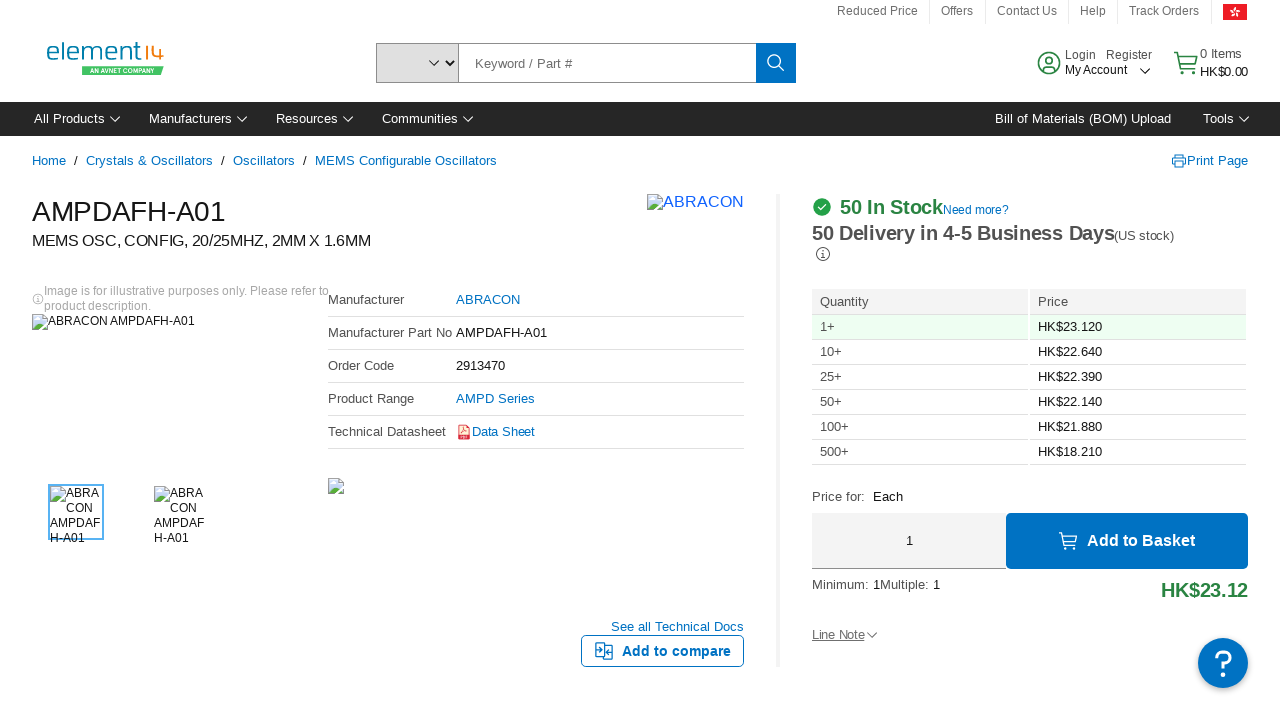

--- FILE ---
content_type: application/javascript
request_url: https://hk.element14.com/eRkRgujga/iNiYj/cqtq1/F1d0k-sA/V3wY6k4tpQh6mQXOiJ/QkJWAQ/RH/E2eRdaDgY
body_size: 162551
content:
(function(){if(typeof Array.prototype.entries!=='function'){Object.defineProperty(Array.prototype,'entries',{value:function(){var index=0;const array=this;return {next:function(){if(index<array.length){return {value:[index,array[index++]],done:false};}else{return {done:true};}},[Symbol.iterator]:function(){return this;}};},writable:true,configurable:true});}}());(function(){rD();tqf();HDf();var rn=function(zC,wV){var CR=Zf["Math"]["round"](Zf["Math"]["random"]()*(wV-zC)+zC);return CR;};var f2=function(){return Km.apply(this,[F8,arguments]);};var dO=function(){return Km.apply(this,[M3,arguments]);};var JW=function(Eh,dI){return Eh+dI;};var l4=function(){Z0=["$<^\\#\\",".1%.-","91 >5K","\x3fZ\"\x00N{]\b\r73&8\x40P","\n+\b8\" DQ","U\\V\f",".\x3fV8vKK\x3f\r+",",>UI1\x3ff5\',X\x3f\roM+\rG\x001\x00. UK",">!UKO8:2","WI51(.+Z$",")Z ","|9\rUMV:\v\b ","K!!1\n","14\":Z\fTRA=","5CXP*\'\f\r77/","(3\\Z5D< ##","38.9;W^%Z",";[J","CQ!Z80\x0798F\x40_A=","","%\r.:T4\f^","1","\\.]014)5Z","6\t","51",";6L\"\'GME","%\'","\t\'8"," FX,","*O3EQw67\'\x07\t","!O^m!","B\\H;\t7","g!S","X","()Z8Y","\r\b\x3f$\x3f;_W","2PPG*%\v\n=&","}uD89#\v\x3f","<$6(\"7P$5CKW&\x07\x00","4: ","\v_L]\x3f1f5\',X{\nH"," \f\'<","TV\x40:\v4\'6","\v>4]3","7","\x3f<k\x3fCK=","3!+\x07.+|9HM","Q\\F$;\'\x07\">YM9K55(.","&1\x3f=B2M.!*k0Lv\rIM.N\b0>\v\x3f","*K9","(.!-\x00&UK!\\2&","/])142\"=K>","=P;\"SMK\"\t=:",".5K7.I]A","<;^]/_7).M$\fT","","\b.!\x40V.[8","&\t&7^M3","&*\x3f\rxp\nc\b*\bm7sos1407\n-5XP*C19(\n;(M%SOS7Wcf]N~d\x07y\x07v","\x3f7BT3","\r;9.","<","\x077","CU)K8","w","VJ,\x079","x0X112\nZ\"VA.7","L\"TM","S\\)D","$G<\x00.$-K:pXH","{\x07&vX3yIE=\tm \n.o","G.\r>5\f.","\b\x3f=","K<8*6.5Z8\nST","86U","\tCWP","L\'X\fD;lJq-u_}vi=lH","OYpP3:Y$I\x3f^Jq>p>1s","J)O35*","HXR&=&","\b.5YV.","&\rCC","CM{;\r\x3f1\b2","P","K!!1\n<<","L#\x00E\\W<","(\r73&.&UK","&\x3f","# _T%","(:UZ+a-&\f,7^:","PB=\t<&;ET",";,L>",",\t;\x007DK)K.","T","z9f%Y]4\x40gtqS|)G"," 7FU",";\fHML\x00,  ","u\\P","U9\nH","&S^M!","jV]","TE;\v*70\x07",";TR","7^]","\x3f\f\v",".W\x3f\x00N","\t\x3f U\\4","1!$\x3f","\nEV","7>1\x00>\x3foL._/56.=","_W","QU0\x40<","H3UMK=\r","8:","_Ue","0;(#",".9=H7CzK!\v 1\x002","\b\x3f",":\"\n\x00/(",". \'>*","w9&/.+`#\rQKE\x3f\v","\f\">Ti/[)\'*","1$YJ)J48/2:W7\rA\\","\v1\x3f","I06/\x00%-:\nAQPb\v\t!;",">QW\'","8","{\v6&\x07\f. vL.K:1$","83",".Z ","X/;\"(-","[);4\x00<]\nB\\p=\t\r\f;:\t\x3f31UI4A2:","",".$YZ%G/=#\v\x3f8K\x3f\fH",":W7\rA\\","\x00bMT\r","V8\rCKs&\f","CR)X","1\n#3^M/E","9\n","#\f","7HM2I> \x07\x07(2w3TMF*\t3;9\v\t\x3f3]I","GTI.","K-\v&","-\x002","A)","\x40","\"4Dr%Q",";W","Z","<VX3","&_L#\x408:\"","\'5(\'>f\\2[4;(","/","+\n/<S","&"];};var Yd=function(WC,lR){return WC<<lR;};var PR=function(){return Qd.apply(this,[R8,arguments]);};var Km=function nV(bd,wQ){var Rh=nV;for(bd;bd!=Ns;bd){switch(bd){case kr:{QI=P2*BW-SO+Ah*M2;MV=Db+fh+Ah*BW+qE;bd=Yc;DC=M2*BW+sg-fh*Ah;Cg=qE*BW+Ct-SO*Ah;II=Ct*fh*P2+qE+M2;HV=Jh-P2-SO+Db*BW;}break;case FP:{QC=fh+Ct+P2*Db*M2;I4=P2+sg*Db*M2;YE=M2*P2*Ah;Fd=Ct*sg*SO-Db;TR=M2*Ah*P2+Ct*SO;WV=M2*Jh*Ct*SO;bd+=qL;kh=Db*BW+VW*Jh*P2;EO=qE*M2-sg+VW+BW;}break;case c5:{Rd=qE+M2*Db-Ah+sg;vb=sg*qE*Db*Jh;g0=BW*fh-sg+Db*Ah;hI=BW*sg+VW+qE+Ct;pm=SO*Ct*fh-VW+sg;bd-=pw;XE=M2+SO+BW*P2-Db;Mb=BW*SO+Db-Jh;}break;case FD:{bd=Wc;lI=Ah+Db+Ct*M2-Jh;CQ=Jh*Ct*P2-Ah+sg;IW=Ct+Ah+BW*Db-qE;sb=P2*fh*Jh*Db*sg;}break;case Wr:{zb=sg*Ct+BW+Db*M2;bd=qq;xg=qE+Ct+sg*BW+SO;DW=Db+M2*VW*Jh*sg;Td=Ct*P2+VW-Ah*Db;Ng=qE+Db*SO*M2;}break;case fp:{Gn=M2*VW*sg-Ah*fh;Ag=BW*fh*Ah*Jh-Ct;bd=hs;LC=M2-Jh+BW*Db+qE;Xg=Ct*Ah*Jh*VW-sg;}break;case DL:{bQ=sg+M2*qE*Db+Ct;bd=OD;lQ=sg-VW+P2*qE*Db;hR=Ct*qE*SO+sg-Ah;Oh=Ah*qE*M2-Jh-BW;jO=Ah-Db+BW*fh-Ct;Zb=P2+qE+BW*Jh*Db;PV=BW*sg-Ah*VW+fh;}break;case Ic:{bd=mP;if(FW(H4,FQ.length)){do{var Ub=NV(FQ,H4);var VC=NV(OO.tN,f4++);VV+=nV(Ms,[R2(B0(k4(Ub),VC),B0(k4(VC),Ub))]);H4++;}while(FW(H4,FQ.length));}}break;case KP:{var rV=Yh[lb];bd+=Sq;var Wb=pC(rV.length,Jh);}break;case p5:{RW=VW*Db*M2*Jh+BW;bd=FD;BR=Ah*Jh*BW-M2+P2;HW=qE+Ah*VW*Jh*M2;mR=Ct*Db+BW+M2*P2;YI=fh*P2*Ct+BW-qE;KL=M2+BW*P2+qE*VW;PE=qE*sg*M2*Jh+fh;Zg=M2*Ct+VW*SO+Db;}break;case kL:{for(var rQ=wE;FW(rQ,bW[Ab()[bE(wE)](rd,md,QN)]);rQ=JW(rQ,Jh)){(function(){IQ.push(Dd);var xd=bW[rQ];var LW=FW(rQ,kb);var MW=LW?hW(typeof Ab()[bE(wE)],JW('',[][[]]))?Ab()[bE(fh)](kt,Wt(Wt({})),A2):Ab()[bE(Jh)].call(null,wb,SI,nh):xE()[hC(wE)](Ac,F2);var X4=LW?Zf[z0()[qO(wE)](gL,Xb,cn,VI)]:Zf[xE()[hC(Jh)](kf,ln)];var U4=JW(MW,xd);Lq[U4]=function(){var c2=X4(M0(xd));Lq[U4]=function(){return c2;};return c2;};IQ.pop();}());}bd=IN;}break;case hs:{On=BW*VW*fh-Jh-Ct;bd=YD;pb=BW*SO-VW-Ah+Ct;cO=Ah-Ct+Db*P2*qE;Pd=Jh*fh+BW*SO-Db;Pn=sg*Ct+BW-M2-Jh;Ob=qE*BW-Db-Ah*M2;}break;case kp:{SR=M2*BW-SO-Db-VW;bd+=GF;LR=SO-Db+Ah*BW+sg;Vd=Ct+M2+BW*Ah+sg;Kb=qE*sg*P2*fh+SO;pg=Ct-M2+Db*BW-fh;R0=M2+P2+Ah*Ct*VW;sC=P2*BW+Db-Jh;SC=Db*BW-sg*Jh;}break;case A8:{while(Ig(C4,wE)){if(zm(j4[xI[fh]],Zf[xI[Jh]])&&v0(j4,AQ[xI[wE]])){if(V0(AQ,gQ)){Qn+=nV(Ms,[KE]);}return Qn;}if(hW(j4[xI[fh]],Zf[xI[Jh]])){var lV=NI[AQ[j4[wE]][wE]];var fm=nV.apply(null,[x8,[j4[Jh],lV,C4,JW(KE,IQ[pC(IQ.length,Jh)])]]);Qn+=fm;j4=j4[wE];C4-=l0(Qc,[fm]);}else if(hW(AQ[j4][xI[fh]],Zf[xI[Jh]])){var lV=NI[AQ[j4][wE]];var fm=nV(x8,[wE,lV,C4,JW(KE,IQ[pC(IQ.length,Jh)])]);Qn+=fm;C4-=l0(Qc,[fm]);}else{Qn+=nV(Ms,[KE]);KE+=AQ[j4];--C4;};++j4;}bd-=hP;}break;case dD:{bd=pX;if(v0(Wb,wE)){do{var QR=ht(pC(JW(Wb,Un),IQ[pC(IQ.length,Jh)]),x4.length);var Gd=NV(rV,Wb);var RQ=NV(x4,QR);RE+=nV(Ms,[B0(R2(k4(Gd),k4(RQ)),R2(Gd,RQ))]);Wb--;}while(v0(Wb,wE));}}break;case Iw:{dC=M2+VW*Ct+P2;BO=qE*BW-M2-P2-fh;Lb=BW+SO-P2+sg+Ct;mV=Db*Jh-P2+sg*BW;bd=c5;En=sg-P2+Db+BW*Jh;M4=sg+Ct*qE-SO+BW;}break;case Uq:{jC=Ah-P2-sg+qE*Ct;JV=P2*Db+qE*M2*fh;E2=Db*M2*qE+Ah+Jh;tn=M2*P2*Db-fh*BW;Bg=Ct*M2+BW+sg+Jh;Ln=P2*sg+Ah+BW*qE;bd=f5;}break;case p8:{nC=qE+SO*Db*Ct-M2;Rb=Jh+SO*BW+VW;bd=Zw;OQ=BW*qE-fh-SO*Db;V2=sg*Ct*SO-fh*M2;Fh=Db*Ah*sg*SO+Jh;Um=Jh*VW*fh*Db*qE;}break;case Qc:{for(var O2=wE;FW(O2,HQ[Ab()[bE(wE)].apply(null,[rd,KI,Er])]);O2=JW(O2,Jh)){var pW=HQ[Cb()[FR(VW)](dN,fh)](O2);var HC=MQ[pW];ct+=HC;}bd+=tF;var WE;return IQ.pop(),WE=ct,WE;}break;case Qf:{qC=qE*VW*Db-Ah*sg;vE=Ct+BW*fh*VW+Ah;bd+=O;Tt=sg*qE+M2+BW*Ah;}break;case WF:{bd=Tw;qm=M2*P2*VW+BW-Db;sW=P2+Db*BW+sg;kE=SO*BW-Ct-M2;mI=Ct*Db-M2-SO-Ah;G0=Ct*Ah+P2*BW+Jh;}break;case wT:{OC=Jh+sg*P2-VW*fh;Nb=P2*Db-VW-sg*SO;Xb=Ct*fh+M2-VW;bd+=ws;SE=qE*SO*Jh+Db-Ah;ZO=VW*qE+P2*Jh;ln=Ah*Db-Jh-fh*P2;}break;case Vc:{bd=lw;Lg=Db+BW*P2+SO*VW;PW=fh*Jh+P2+BW*sg;AR=Ct+sg*Db*qE+M2;TE=BW*qE+M2*fh;}break;case Uw:{var kR=wE;if(FW(kR,qb.length)){do{var SQ=NV(qb,kR);var AV=NV(JL.lf,BV++);xh+=nV(Ms,[R2(B0(k4(SQ),AV),B0(k4(AV),SQ))]);kR++;}while(FW(kR,qb.length));}bd=Xs;}break;case nc:{Hd=SO*Db*VW-sg*fh;GI=M2*P2-Ah*Db+BW;EQ=SO*sg*Db-Ah-Ct;fg=Ah+M2+fh+BW-P2;Gl=SO*M2*fh+sg*Ah;bd-=RN;UY=sg+VW*Ct-Ah*SO;kZ=BW+M2*SO-Db+P2;}break;case KX:{OU=BW+P2+Ct+Ah*qE;K9=SO*sg+fh*Db*M2;WG=Jh-qE+P2*sg*M2;Tk=BW*qE+M2+Ct*Ah;Bl=M2*P2*sg+BW+Ct;cS=Ct-VW+Ah*BW-SO;bd=m5;WA=P2*BW-fh-sg*VW;pU=sg*Ah+fh*Ct*Db;}break;case Gw:{nY=Ah+Ct*P2*Jh;KU=P2*sg+Db+BW+qE;FM=qE*BW-P2-Ct-sg;Kx=BW*SO*fh-Ct+Jh;BB=Db+SO*M2*sg;bd=fN;tJ=Ct*Ah+fh*P2;}break;case U8:{Dz=Ct+Db+qE*Ah*VW;bd-=j8;rl=fh+qE+Db*Ct+Ah;DS=Ct-VW+Db+M2*sg;QZ=Ct-Db+BW*sg+SO;}break;case CT:{Ij=Db-Jh+BW*Ah;F9=P2*BW+Ct-Ah;bd=Q8;YJ=BW+Db*P2*VW*SO;NG=qE-Jh+SO+Db*BW;}break;case mw:{bd-=lp;var cB=JW([],[]);var M9=Ix[wU];for(var ql=pC(M9.length,Jh);v0(ql,wE);ql--){var sz=ht(pC(JW(ql,D6),IQ[pC(IQ.length,Jh)]),OZ.length);var c6=NV(M9,ql);var KM=NV(OZ,sz);cB+=nV(Ms,[B0(R2(k4(c6),k4(KM)),R2(c6,KM))]);}}break;case qL:{FJ=Db*Ct*fh+Jh-BW;Mz=BW-VW+SO*qE*Ct;Hl=qE*P2*Ah+SO*BW;S9=fh+Ah+BW*P2-qE;I6=BW*Ah-sg;Z9=sg+Db*VW*P2*SO;Nj=Ct*M2+fh*SO*qE;IB=BW+Ct*M2-Ah+VW;bd+=bp;}break;case qc:{JA=Ah+VW*qE*Db+BW;j7=Ct+qE*P2*sg;kG=sg*SO+BW*VW+P2;KY=BW*Jh*Db+sg*SO;OB=fh*M2+Ct+BW*Db;Al=Jh*BW*Ah-P2+Db;bd=Nr;Wz=Ah*BW-SO+Ct+P2;nZ=sg*BW-P2-VW+fh;}break;case bq:{F7=fh+P2*VW*Ct+M2;UB=P2+Ah*M2*Db+Ct;x9=Db+M2*VW+BW-P2;kY=M2*SO*fh+VW*Ct;bd-=vp;jZ=fh*Jh-P2+M2*BW;}break;case Tr:{gl=BW*qE+sg*M2-SO;bd=Rw;vA=BW*M2-Jh-SO*Ct;Z7=BW*P2+Ct*Db;Rk=Ah*sg*Jh*P2+VW;D9=P2*BW-Db-Ah*VW;CB=Jh+BW*sg-Ah*SO;}break;case Zw:{hA=BW*P2+Db*M2+sg;Lz=qE+Ah*Ct+sg*M2;rk=Ah+Ct*VW*P2*Jh;bd=Uc;Q6=qE*Ah*sg*SO-Jh;lU=VW+BW*SO-sg*Db;}break;case qP:{wJ=M2*Ah*SO*sg-qE;bd=mr;IA=BW*qE-Jh+Ct;zt=Db*sg*M2+VW+fh;L7=fh-VW+qE+BW*Db;}break;case BP:{KE=pC(vH,IQ[pC(IQ.length,Jh)]);bd+=rF;}break;case JF:{PZ=sg-VW*SO+BW*qE;tZ=VW*SO*Db+Ah;Mj=Jh+qE+Ah*Ct*VW;RA=BW*Db+SO-qE;k7=Db*BW+VW+SO+Ah;bd=q3;mk=qE+Ct+P2*BW+SO;hk=M2*Ct*fh-qE-Jh;SG=fh+Ct*qE-M2-VW;}break;case bP:{hM=BW+Db+sg*qE*fh;qk=VW*qE*Jh*Ah+BW;bd=N3;Vz=sg*BW-fh-M2-Jh;C6=Ah*P2*sg*VW+SO;nU=Jh-fh+VW*BW-M2;AH=Db*BW-Ah-fh*VW;}break;case zN:{Ax=Ct-fh-qE+P2*VW;Ez=fh*qE*Ah-Ct+Db;lt=sg*qE+Ct;PJ=Jh+qE*Db-VW-P2;bd-=wF;q6=VW*fh+Ah+qE*SO;lA=sg*SO+P2-Ah+Ct;ZZ=SO*P2*VW-fh+Jh;}break;case qD:{XA=qE*sg*Db+fh;GH=A9*q7-FA-sA+JJ+XA;Bx=sg*fh*qE*SO-Ah;SB=Ct+BW+Db*qE-fh;TZ=VW*Db*Ah*SO-sg;bd=U8;kA=Ct*M2+fh+sg+SO;jA=Ct+Jh+P2*BW-Db;KS=fh*sg*Ct+qE-Ah;}break;case QP:{vx=Jh*BW*VW-M2+P2;bd=Qr;wx=BW-Jh+M2*P2-Db;xM=Db*fh*VW*SO-Ct;fU=SO-VW+Ct*Db*fh;d9=BW*Jh-qE+P2*M2;N7=fh*VW*qE+BW;M7=sg*Db+qE+BW+SO;}break;case AP:{bd-=OL;f6=qE*Ct+sg*fh*M2;W6=qE*Jh*BW+M2*Ah;UU=fh-sg+qE*Ct+BW;WY=SO*qE*Ct-Ah*VW;Oz=P2*SO*Ct+Ah-fh;W7=Jh*Ct*VW*Ah-BW;}break;case qp:{WZ=BW*P2-sg-M2-fh;ZY=VW+Ah*SO*qE*P2;Dk=BW*VW-P2-M2-fh;wl=P2*Ct-Ah-SO-Jh;Pj=BW*Jh*Db-M2*fh;Lj=P2*BW-VW+SO*sg;bd=qc;}break;case zP:{bd+=SN;var FQ=wz[KH];var H4=wE;}break;case OD:{C9=BW*SO+Ah*qE+Ct;P7=VW+Ah+Ct*qE+Db;fZ=SO+sg+qE*Ct-Jh;Uj=VW*M2*Db-SO-Ah;bd=JF;dH=BW*Db*Jh-Ct-SO;}break;case Uc:{wY=VW*BW-SO*fh-Db;Rz=sg*Ct-VW*M2;x7=Db*BW-fh+sg+M2;f9=sg-VW+BW*SO;bd-=PP;}break;case Br:{bd=kw;pz=Ct+Ah+Db*sg*M2;vB=P2*BW+Ah*Ct+sg;fA=sg+Jh+Ah*VW*M2;NZ=fh-Ah-P2+VW*BW;B9=P2*BW+Ct+Ah*fh;}break;case vc:{JM=sg-Ah*Jh+qE*BW;Mt=BW*VW-SO+Db*Ah;bd=lN;g7=BW*Db+SO+Jh;Xl=P2-Ct+qE+BW*VW;cA=qE+sg*BW+SO-VW;lY=VW+fh*Jh+sg*BW;bU=P2*BW+VW+Ct*fh;Ql=Pl+Xz+QZ-TY+jB;}break;case G5:{Hk=qE*VW+Db*P2*Ah;p6=P2-VW*Ah+BW*qE;bd-=Mp;LB=BW*Db-P2*Ah*qE;EJ=Ah+BW*qE+fh*Db;Ml=sg*BW-Ah+P2*VW;TS=BW*qE-Jh-Ah-Db;}break;case g5:{bd-=Kw;while(Ig(GG,wE)){if(zm(gJ[HY[fh]],Zf[HY[Jh]])&&v0(gJ,qY[HY[wE]])){if(V0(qY,lH)){Vj+=nV(Ms,[V9]);}return Vj;}if(hW(gJ[HY[fh]],Zf[HY[Jh]])){var c9=jG[qY[gJ[wE]][wE]];var l9=nV(XL,[c9,GG,JW(V9,IQ[pC(IQ.length,Jh)]),gJ[Jh]]);Vj+=l9;gJ=gJ[wE];GG-=l0(w3,[l9]);}else if(hW(qY[gJ][HY[fh]],Zf[HY[Jh]])){var c9=jG[qY[gJ][wE]];var l9=nV.apply(null,[XL,[c9,GG,JW(V9,IQ[pC(IQ.length,Jh)]),wE]]);Vj+=l9;GG-=l0(w3,[l9]);}else{Vj+=nV(Ms,[V9]);V9+=qY[gJ];--GG;};++gJ;}}break;case r5:{I7=Ah+Db*M2*VW-sg;rH=sg+P2*SO+BW*qE;bd=jp;Hz=M2-SO+sg*Ah*P2;jz=P2+BW*sg+qE-M2;Ul=sg*BW*Jh-qE+SO;}break;case Q8:{Rj=fh*Ct+P2+BW*Ah;vJ=Jh-SO+Db*M2*Ah;YG=Db*Jh*BW-M2-VW;bd=kr;nz=BW*Db-SO+sg*M2;KA=qE+SO*sg+Db*BW;Zl=fh*sg*Ct-M2*Jh;}break;case V5:{fM=BW*qE-M2+Ct-Jh;bd=VT;JH=qE*BW-Ct-sg;sl=BW+fh-M2+Ct*sg;PH=sg+SO*BW+M2;IU=BW*fh*Ah-sg*qE;CH=VW-M2+Ah*SO*Ct;}break;case TP:{wj=BW*P2+Ah+qE+Ct;sB=VW-qE+Ct*sg*Ah;CA=sg*VW+BW*qE;QS=fh*VW*qE*sg-Jh;bd=qp;}break;case HL:{WS=Ah-qE+sg*BW;TM=VW+Ct*P2+fh+Db;m7=BW*Db+P2-VW*qE;XG=fh*BW-Db*VW-SO;xS=Ah*Ct*Jh-qE*SO;rZ=M2*Ct+BW+qE*fh;Cx=VW+BW*Ah+Db-sg;bd+=D3;GJ=Db*fh*P2+SO*sg;}break;case Y:{GA=Ah*SO-VW+Ct*fh;mG=P2+fh*M2+Ct*Jh;PA=SO+P2+Db*sg+Jh;Sj=Db+BW+VW+qE;bd+=Hs;}break;case YL:{lx=BW*sg-Jh-M2;bd-=VX;AJ=M2+Ah-Db+BW*VW;xJ=Db*M2*fh+qE;V6=fh*BW+Ah+Ct;pY=sg*BW-P2+qE+SO;}break;case JP:{bd-=wT;BM=VW*Ct+qE*M2-Jh;EY=BW*Db+SO-qE*sg;LZ=Ct+M2*qE*Db+VW;hS=qE*Db+Ah*Jh*BW;RB=Jh-fh+Db*qE*sg;X7=Jh-P2+BW*fh*Ah;bk=Db+Ah*BW-qE;lM=Jh+BW*Db+Ah-M2;}break;case nf:{IJ=qE-Ct+Jh+BW*M2;NY=Db+M2*BW-Ct+Jh;jj=M2+BW*P2-SO*qE;bd=wp;cZ=BW*Db+qE-M2*Ah;cx=Jh*sg*M2*Ah-VW;rM=Db-Ah+M2*Ct+SO;}break;case N3:{g9=VW*Db-Ct+sg*BW;Hj=qE*SO*Ct-M2*Jh;bZ=Ah*P2+sg*BW;bd=NL;b9=P2+M2*Ct+VW+Jh;}break;case ND:{n9=P2*Ct+VW*M2+Ah;fS=M2*A9-Dj-n9+UG;bd=G5;jM=qE*fh*VW*P2+sg;cJ=Ct+BW*VW+SO;Q7=fh+M2*qE*Db-sg;}break;case Lw:{bS=P2+SO+Db*qE*M2;bd+=v3;Fz=Ah*Jh*M2+BW*Db;OS=Db+P2+qE*BW-M2;YY=Ct-Jh+Db*BW+fh;v9=P2*SO*Ct-Db+qE;CU=qE*fh+Ah*BW+Db;xx=SO-qE*sg+BW*M2;}break;case V8:{UG=P2-Db-fh+sg*BW;Vx=Ah*M2*Db+VW+fh;hj=qE*P2*M2-SO;cM=BW*M2+SO-Ah-Db;BU=Ct*Db*fh+P2;O6=BW*Db+M2*P2;rJ=Ah*BW+P2+M2*sg;mx=BW+Db*M2*P2+SO;bd=tT;}break;case g3:{bd=N8;S7=SO*Ct*qE-Db;vU=M2+Ah*Ct*Jh*VW;v7=Ct*qE-Jh+SO+fh;d7=P2*Jh+BW;Rx=Db*fh*M2+Ah*P2;UH=Ct*P2*SO*Jh-qE;}break;case Ds:{HA=BW*Ah+P2+Ct-qE;bd+=Dp;YZ=BW*SO-qE+Db-sg;mY=SO*BW-VW+P2*Ct;tS=Ah+Db*BW-VW*qE;Sk=Ct+VW*M2*qE*SO;zM=Db*BW-Jh-qE*VW;Fl=VW-Db+Ct+qE*BW;MH=VW*Db*M2+Jh-BW;}break;case LF:{bd=PP;wB=Db+BW+VW-SO+Jh;kM=sg*BW+Jh+P2;dU=VW*P2+Db+BW*sg;mj=BW*Db-SO*qE;XH=Db*BW-sg+Ah;CJ=Ct+Db*M2*SO+sg;Dd=Db*BW-sg*qE*Jh;}break;case VT:{OH=Jh-M2+Ct*SO*Db;fx=Ah*BW-P2-VW-M2;dx=M2+SO-Db+Ah*BW;kU=qE*BW+sg-fh+Ct;bd=LT;}break;case Cp:{VJ=Ct*Jh+M2+P2+BW;qA=BW*Ah+VW+Ct-fh;p9=fh*Ah-SO+BW+Ct;Bk=Db+SO*qE+Ah*BW;bd-=PL;N6=Db*fh+M2*Ct-BW;XZ=P2*sg+Ct*Db-VW;}break;case DD:{while(FW(gk,tY[xI[wE]])){mJ()[tY[gk]]=Wt(pC(gk,VW))?function(){gQ=[];nV.call(this,Ip,[tY]);return '';}:function(){var XJ=tY[gk];var AA=mJ()[XJ];return function(L9,m9,HH,qJ){if(hW(arguments.length,wE)){return AA;}var qH=nV.apply(null,[x8,[L9,Dl,HH,qJ]]);mJ()[XJ]=function(){return qH;};return qH;};}();++gk;}bd+=B5;}break;case A:{bd=w5;F6=P2*BW-Ct-Ah;US=fh*sg*BW-M2*Ct;pZ=Jh*Db*M2*sg+Ah;zx=Ct*qE*SO*Jh-VW;xB=VW+Ct*fh*M2;}break;case PL:{mZ=P2*VW-sg+Db*BW;Aj=Ct*fh*M2-Db+Ah;b6=BW*sg+Ct+P2-VW;Lk=Db+Jh+qE*BW-P2;bd=hf;dJ=BW*SO-Db-VW-Jh;LH=Db*qE*Ah-fh;}break;case YX:{Sx=M2*BW+sg-fh*P2;kS=Ah*BW+P2+Db-Jh;bd+=Z;WH=M2*SO*P2+Ah-Db;BJ=qE*Jh*Ct+M2+BW;KZ=M2+qE*BW+sg-SO;kl=SO*sg+qE+fh*BW;hB=P2+M2*Db*qE*Jh;}break;case jp:{cl=Db*Ah*sg*Jh*fh;CY=qE*sg*Ah*fh-Db;ZG=BW*fh+SO-sg-Jh;lj=fh+Ah+BW*VW+Jh;xt=sg*Db*SO+P2;bd=gw;RS=P2*qE+BW+Ah*Ct;}break;case Vr:{bd=f8;qG=BW*Db-fh-M2*SO;MS=M2*BW;bB=M2+VW+BW*sg-Ct;Yz=BW*P2+Db-VW-Ct;WB=Db+SO*Ct-qE+fh;Yk=Ah*fh*qE*Db-SO;Px=Ct*Ah+M2*fh+Db;Cj=sg*Ct-Db*Jh+qE;}break;case Wf:{B7=qE*SO+BW*sg+P2;Ak=sg*BW+fh+SO*M2;HG=qE*Db*M2+Jh+fh;Cl=Db*Ct-P2-VW*sg;H7=Db+M2*Ct+qE-Jh;jS=Ct*P2+M2-Jh;bd=bq;}break;case bX:{bd=zc;c7=Jh*Ct*qE-sg+VW;zA=Ct*P2-fh-M2+qE;gx=fh+Ah*Db*SO*VW;qB=Db*SO*Ct-sg;rB=Ah-fh-SO+BW*P2;Fj=Ah*BW+fh-qE*SO;w7=Ah+M2*Db*fh-qE;DY=sg*Ct-Ah*P2+BW;}break;case Wc:{bd-=Z3;gj=SO*VW*M2*sg;dY=Ah*BW-sg-fh*Jh;DZ=Db*BW+fh+qE-Ah;Jt=qE+M2*SO*Ah*sg;Mk=Db*qE*fh*Ah+VW;Nk=qE+Ah+Ct*VW*P2;}break;case T3:{EH=Ct*P2+Ah+Jh+sg;Ok=Ct*Ah*sg-Db-SO;cz=Db*BW-VW-P2-Ah;D7=qE-M2+Ah*Ct*SO;ZU=Jh+P2*Db+Ah*BW;Wl=Db*VW*SO*sg+P2;bd=Vc;}break;case Op:{bd=OF;Nz=M2*Jh*BW-fh-P2;DH=SO+qE*BW-M2-fh;T6=sg+M2*Ct+VW*fh;nG=BW+SO*Db*Ct-M2;}break;case qq:{FH=fh+qE+M2*Db*SO;JZ=Db*qE*sg-M2*Jh;E9=BW*VW+fh+sg+qE;tj=qE*sg*Ah-VW*SO;bd+=YF;dz=Ah*Ct*SO-fh-Db;}break;case Gc:{bJ=M2+BW*P2+Ah+Ct;G7=qE*sg*fh*Ah-SO;nk=BW*P2+qE*Ah-SO;bd-=W3;nl=Ct+SO*BW-Db-VW;}break;case Os:{WU=Ah*Db*fh+P2-VW;gS=qE+Ah+fh+Ct-VW;wb=M2*SO+fh-VW+Jh;bd-=Qf;Dl=SO-qE-Jh+VW*sg;CZ=Ah+qE*VW-SO-fh;DB=Db+SO+M2-Ah+VW;}break;case wp:{dM=P2*M2*qE+Jh-Ct;bd-=Ip;OJ=fh+BW*P2-SO+VW;fz=P2*Jh+qE*BW+Ah;DU=fh*SO+P2*sg*Ah;DM=SO*Jh*BW+qE*Ah;hz=M2*Ct+sg-VW-SO;Gz=VW*qE*M2+SO+Ah;nA=sg*Ah*Db-P2-VW;}break;case wD:{bd+=E5;zz=SO+BW*VW+Ct-Db;Vl=P2*sg*M2+fh*VW;Zz=M2*Db*P2;X6=M2+Db+P2*fh*Ct;gB=BW*qE-sg+P2*SO;U7=sg*P2*qE-Jh-Db;}break;case sD:{if(FW(SJ,Kl.length)){do{Cb()[Kl[SJ]]=Wt(pC(SJ,BS))?function(){return l0.apply(this,[cF,arguments]);}:function(){var VZ=Kl[SJ];return function(YS,zk){var bx=JL.apply(null,[YS,zk]);Cb()[VZ]=function(){return bx;};return bx;};}();++SJ;}while(FW(SJ,Kl.length));}bd+=fT;}break;case Nc:{FS=BW*P2-VW*M2+Jh;Hx=qE+SO*BW+sg+VW;C7=Db*Jh*BW-SO+VW;jH=BW*P2+Ah+M2*sg;kx=SO-Ct+qE*BW-Jh;bd=fp;xU=Db*BW-Ah-qE-Ct;s6=fh*BW*SO-qE-VW;}break;case SF:{Zx=M2*Ct*fh-P2*Jh;lZ=M2*Ah+Ct*VW*fh;bd+=Qq;Ht=BW*qE+Db-Ct+SO;SS=SO+Ah*BW-Ct;R7=Db-M2+BW*qE*Jh;cG=sg*M2*Db+BW*fh;}break;case Q5:{vk=sg*BW-qE+fh*Jh;bd=q;tB=BW*sg-Ct+SO+Ah;Vk=BW*P2-Ct-fh-Ah;xH=vk-tB+Yx-Jj+M2+Vk;I9=BW+Jh+fh*Db*Ct;Uz=Jh+sg*BW+VW*P2;fJ=Db+BW*Ah+P2+fh;Qj=sg*P2+BW*qE;}break;case IN:{bd+=nc;IQ.pop();}break;case cp:{bd+=zp;Lx=VW+qE*P2-Db*fh;rd=qE*sg+Ah*SO;SI=Ct+Db+qE-fh;Fk=Db*M2+P2-sg-SO;RZ=M2*Jh+P2+BW;}break;case vT:{bd+=lL;vt=Ah+BW*sg+qE;SU=Ct*Ah*Jh+fh+BW;SH=P2*qE*M2-fh+Jh;ll=P2*Ah-Jh+BW*qE;St=fh+sg*Db*M2+BW;xA=Db*Ct-fh-sg*qE;}break;case q:{FU=fh+Ct+Db*P2+sg;dj=BW+Ct*M2-fh*sg;HZ=SO*VW*Ct*Jh-Ah;ml=Ct+sg*BW-fh-M2;hx=Db+P2*fh*sg*qE;bd=Br;HB=Ah*M2+fh+BW*P2;nx=BW*fh*SO+Ct;}break;case Xs:{bd-=b3;return xh;}break;case Mr:{VB=Jh-Ah+BW*Db-sg;bd-=t8;wZ=fh+SO*P2+BW*Db;Nl=Ct*Db-SO+VW-M2;O9=qE+fh*VW*Ct-Jh;NH=Jh+sg*Ah*qE+Ct;T9=Db+fh*SO*BW+P2;EZ=Jh*sg*BW-P2*qE;rU=fh*BW+P2-qE;}break;case F:{UJ=fh+BW+P2-sg;A9=SO+Db*qE;TU=BW+Db*SO-qE+P2;lJ=M2*qE+VW*SO-sg;s9=Db+VW*Ct-P2*M2;bd-=fr;J7=VW*SO*P2-Ah+qE;wH=SO*Ct-qE-VW-fh;}break;case CL:{pA=fh+Ct-sg+BW*qE;zH=VW*Ah*Ct-SO*Jh;ZJ=VW*qE+P2*BW;t7=VW*BW+Db+SO-Ct;HS=Ct*fh+SO+Ah*BW;t9=Ah*M2-Jh+Db*BW;hU=Ct*Db+P2*fh*qE;bd=Mr;qx=M2-P2*Ah+BW*qE;}break;case pX:{return Ll(CT,[RE]);}break;case d8:{V7=Ah*Db+qE*BW;Uk=Jh*sg*P2*qE;bd=U;zS=BW-M2+Ct*qE+SO;Kz=VW*M2*SO*fh-sg;GB=VW+BW*P2+Ah+SO;dA=Ct*M2+BW+Db-VW;}break;case Rq:{return Qn;}break;case w5:{bd-=Ps;R9=SO*Ct*M2+VW-sg;l7=BW*P2-sg+Db-Jh;QB=BW*SO+VW+Db*fh;dS=Db*BW+Ct+Ah*P2;Dj=BW*fh+P2*Ct-M2;MJ=BW*P2+Jh+sg*Db;}break;case t3:{ZM=Db*fh+P2*SO+Jh;KI=SO+VW+fh+Ah*qE;vM=M2+Db*Ah+VW-fh;xG=Db+M2+P2*VW+SO;OG=Ct+VW*M2-Db;bd=Y;Jk=M2-Jh-Ah+VW*qE;}break;case YD:{YU=VW*M2+BW*Db*Jh;RG=Jh*fh*P2*Ct+BW;bH=Ah*BW+Db+Jh;bd-=zw;Mx=P2*Ct*fh+sg*Db;CS=SO-Ct+BW*M2+fh;bG=BW*M2-Ct-fh-Db;sJ=SO*Ct+BW*Jh*Ah;MG=Db+VW+Ct*qE+BW;}break;case XX:{qE=Ah*fh+VW-sg;Db=fh*sg-qE+Ah;P2=fh*Jh*VW+Ah-sg;bd-=Vq;BW=qE*Ah-SO+Db*P2;Ct=Ah*Jh*qE-P2;M2=fh-Jh+Db;QH=BW*P2+Ct+M2*fh;}break;case Hq:{w6=sg*Jh+M2*VW*Db;Q9=fh*SO*Ct*Ah+Db;bd+=Ow;q9=fh+P2*BW+VW*Db;Fx=VW*fh*P2*M2-Db;}break;case m8:{bd=Ns;return nV(tp,[cB]);}break;case Sq:{bd=SF;JS=qE+BW*sg+Ah+Ct;O7=Ah*qE*P2-Db+VW;sH=M2*Jh-Ct+BW*Db;dG=Db+BW*Jh*P2-Ct;Tz=sg+BW*Ah+Ct-qE;}break;case Zp:{FY=BW*sg-fh+Ct-Db;bd+=zP;EM=M2+VW*Ct*fh-BW;zB=Jh+VW+Ct*Db-M2;Ex=Jh-M2+BW*Ah;YB=fh*qE-Ct+BW*Db;BA=M2*Ct+Ah*Db;}break;case GD:{tU=P2*BW+Ct-M2*Db;rj=M2*Ct*Jh+sg-SO;gZ=SO+sg*BW-Ah*qE;H9=fh+qE+SO*Ct*Ah;p7=M2*BW-fh-P2*Ct;PS=sg-Jh+qE*M2*VW;bd=vD;}break;case gw:{fk=fh*Ct*P2-VW;jY=VW*fh*Ah+sg+BW;MB=Db+Ct*qE+BW+SO;bd-=kp;Y9=P2+fh+Db*Ct-qE;}break;case gP:{bd=Ns;lH=[k9(SO),k9(sg),k9(cn),sg,k9(fh),Il,k9(QA),Db,k9(QG),Dl,k9(fh),Jj,wE,rx,k9(BS),cn,k9(rx),wE,Db,k9(Nx),ln,rx,qE,k9(DB),Dl,SO,wE,[Jh],P2,k9(P2),qE,k9(qE),Db,sg,k9(YH),T7,k9(Db),wE,k9(OC),Yl,wE,CZ,k9(Gl),k9(BH),Nx,k9(fh),k9(QG),qE,Ah,k9(SE),tk,QG,[wE],PM,k9(rx),k9(P2),k9(ZM),k9(lG),rx,[M2],k9(nM),gU,tk,k9(VW),k9(fh),k9(md),fh,md,k9(lG),Ah,k9(P2),k9(s9),Yx,k9(rx),VW,cn,k9(fh),k9(BS),k9(fh),tk,k9(lG),sg,k9(Jh),k9(FZ),A9,k9(sg),BH,k9(sg),k9(gU),k9(SO),k9(VW),SO,AB,k9(sg),Ah,sg,k9(cn),rx,k9(AY),[lG],ZB,k9(Ah),k9(md),cn,BH,k9(rx),qE,k9(Ah),k9(fh),md,k9(Kk),ZO,ln,Db,k9(Db),rx,k9(md),tk,k9(Ah),SO,k9(DB),wb,k9(T7),SI,QG,k9(Jh),k9(qE),SO,Db,k9(Ah),k9(ZM),ZM,k9(QG),qE,SO,k9(Nx),OC,wE,[Jh],wE,rx,k9(lG),Dl,Jh,k9(wb),M2,tk,k9(lG),Db,k9(KI),Nx,k9(P2),rx,fh,Db,SO,k9(Ah),k9(q7),BH,[qE],k9(Jh),Jh,k9(q7),[fh],Db,Ah,k9(OC),tk,Db,k9(M2),Jh,rx,k9(rx),rx,sg,SO,wE,SO,k9(rx),DB,k9(hY),[rx],P2,BH,Jj,k9(cn),VW,qE,k9(qE),k9(GA),pB,k9(fh),lG,wE,k9(nJ),ZZ,Jh,k9(tk),fh,qE,k9(A9),ZZ,k9(M2),md,k9(DB),k9(gU),gU,tk,k9(DB),fh,wE,k9(Jh),Jh,k9(Jh),k9(lG),k9(Jh),k9(VW),gS,wE,k9(VW),k9(ln),tk,QG,[wE],sg,lG,Ah,QG,k9(SO),k9(fh),cn,wE,k9(VW),rx,k9(Ax),T7,k9(P2),k9(lG),Ct,Ah,k9(lG),k9(SO),SO,k9(sg),k9(fh),tk,k9(lG),sg,k9(Jh),k9(M2),k9(rx),QG,[wE],k9(wb),M2,M2,k9(sg),k9(QA),OC,k9(QG),qE,k9(md),md,k9(cn),P2,k9(VW),k9(lG),tk,k9(q7),Db,SO,k9(Ah),k9(Jj),cn,rx,Jh,k9(M2),sg,k9(Jh),lG,k9(Jh),k9(Db),k9(gS),k9(fh),cn,k9(q6),ZM,k9(Db),k9(ln),AM,k9(SO),Jh,k9(lG),rx,fh,Ah,k9(lA),Ct,q7,k9(BS),cn,k9(Db),P2,VW,k9(Ah),SO,Jh,Db,k9(QG),k9(rx),BH,M2,k9(SO),Ah,wE,k9(qE),k9(P2),k9(cn),lG,lG,Jh,k9(Ah),wE,Jh,Db,k9(fh),k9(Dl),sg,k9(fh),Dl,k9(tk),cn,Ah,M2,k9(SO),k9(cn),tk,k9(md),Ah,k9(OC),[lG],JU,k9(Jh),tk,k9(RU),Jh,k9(fh),k9(rx),wE,cn,k9(Ax),OC,wE,[Jh],lG,k9(M2),md,k9(lG),wb,k9(sg),k9(Nb),VW,k9(VW),k9(fh),wE,hY,Jh,md,k9(M2),k9(qE),k9(SO),Db,k9(lG),wE,k9(Db),rx,k9(tk),fh,SO,wE,Ah,lG,k9(lG),sg,k9(Jh),k9(rx),lG,k9(rx),lG,Db,k9(BH),rx,SO,k9(q7),SO,Jh,k9(Jh),k9(QG),k9(SO),Db,k9(lG),rx,k9(P2),q7,k9(BH),sg,k9(fh),q7,k9(fh),cn,VW,Jh,k9(SO),k9(rx),k9(Ah),k9(rx),k9(Ah),sg,k9(Dl),Ah,k9(SO),q7,M2,k9(AB),ln,SO,k9(fh),Jh,k9(cn),k9(Jh),wE,k9(lG),k9(fh),cn,k9(Jk),AM,k9(SO),Ah,k9(Ah),Ah,Ah,k9(Db),k9(lG),k9(ZB),Jj,[qE],tk,k9(VW),lG,k9(SE),SE,k9(lG),r7,k9(BH),rx,k9(PM),nJ,k9(P2),k9(CM),k9(Db),ZO,k9(DB),k9(Dl),gS,wb,rx,k9(md),k9(AM),gS,k9(Jh),wE,k9(Db),k9(fh),md,k9(s9),r7,Nb,k9(rx),Jh,M2,k9(P2),k9(Jh),k9(CM),SI,SE,Db,k9(q7),k9(RU),SE,q6,k9(FZ),qE,lG,k9(Jh),k9(Ah),lA,P2,lG,k9(A9),SO,Ah,k9(rx),lG,wE,rx,k9(AY),OC,k9(QG),k9(fh),cn,k9(AY),Il,QG,k9(qE),lG,k9(cn),SO,cn,wE,k9(Xz),ZZ,k9(Dl),k9(SO),fh,q7,k9(Db),rx,k9(md),rx,k9(KI),xG,sg,k9(lG),k9(lG),k9(ln),Ax,k9(tk),k9(fh),Dl,k9(Jh),k9(Ah),SO,k9(cn),Dl,wE,VW,k9(qE),SO,k9(q7),k9(Ah),k9(Db),lG,k9(tk),Jh,M2,k9(P2),SI,SO,lG,k9(PJ),SI,Ah,k9(SO),tk,k9(tk),tk,k9(Jh),wE,k9(Ah),k9(Jh),k9(Db),k9(Db),M2,k9(ZZ),FZ,Jh,Ah,k9(Kk),PA,k9(PA),[q7],k9(SO),k9(Ah),k9(CM),gU,Db,P2,k9(qE),k9(GA),[q7],Db,k9(BS),k9(gU),Yx,k9(Db),k9(SM),Kk,Ah,k9(Db),k9(lG),k9(gU),SI,[rx],k9(VW),M2,wE,k9(M2),sg,k9(Jh),k9(CZ),tk,QG,k9(qE),M2,Db,k9(SO),k9(QG),Dl,[fh],k9(q7),k9(ZB),k9(Ah),Jh,Il,k9(rx),tk,k9(fh),QG,SO,k9(q7),Jh,rx,k9(Jh),k9(q7),Jh,k9(Jh),T7,wE,k9(VW),k9(P2),k9(DB),md,r7,k9(rY),[M2]];}break;case k8:{hH=fh+Db*BW-VW-Ct;Rl=Ah+BW*sg+VW+Db;s7=SO+qE*BW+P2-Ct;mH=Db*BW+M2-P2+VW;lB=Ct*VW*Ah-qE;Qz=BW*Ah-M2-SO*Db;bd=Gw;}break;case mL:{pS=BW*Db+SO+qE+Ct;mU=SO-Db+BW*fh-P2;wk=qE*BW+SO*sg-Jh;Qk=Db*BW+Ah-sg*VW;qj=M2+Db*fh*Ah*sg;bd-=Bq;LY=Ct*fh*qE+M2+Ah;}break;case q3:{gz=M2-sg+VW*BW;Sz=P2+BW+qE+fh-SO;bd=WP;OM=Jh+BW*sg-P2*Ah;QU=BW+sg+Db;KJ=BW+Ct+fh-P2-M2;Az=sg*fh-Jh+BW+Db;rA=Jh*Db+BW+qE+Ah;}break;case cw:{sx=BW+Db+M2*SO-Jh;Cz=M2-Ah+VW*Ct+fh;Wk=Ah*BW-VW+Db-fh;bd=HL;VY=Jh-Ah+P2*BW-sg;sU=sg-Ah+M2*Ct;JY=M2*BW-fh*SO-Ct;}break;case MT:{for(var NA=wE;FW(NA,zZ.length);NA++){var r9=NV(zZ,NA);var TA=NV(zj.gX,fG++);xl+=nV(Ms,[R2(B0(k4(r9),TA),B0(k4(TA),r9))]);}return xl;}break;case U:{El=Ct*P2*SO-Db;bd-=Xp;jx=BW*sg+M2*Db+Jh;RM=Jh*P2*SO*Ct;Gx=M2*BW+P2-Ct-Db;jl=Ct*VW*sg-M2*P2;}break;case f5:{LS=Ct*VW-P2+BW*qE;w9=Ah*P2-VW+BW*qE;K7=sg*Ah+VW*qE*P2;qU=P2-VW-Jh+qE*BW;bd=Ds;Bz=qE*BW-Db-fh-SO;cU=SO*BW+fh+Db+sg;}break;case Gp:{BS=M2+Db*fh-qE-VW;Yl=qE*fh+SO*Ah-VW;nM=qE+Db-Ah+M2*P2;Xj=Jh+P2*Ah+VW+Ct;bd-=OL;zJ=Ah+fh*qE*sg-VW;AM=M2+sg+VW*Ah-fh;}break;case Nr:{rS=M2*sg*qE+SO*Ct;Ek=Jh+SO+BW*M2-Ct;ES=sg*BW-SO-Ct-Db;ZA=P2*BW-sg+fh*qE;NU=Db+Ct+BW*fh;bd-=RD;NS=P2*BW+qE+M2*Ah;}break;case Qr:{FB=fh-M2+Db+Ah*Ct;BY=M2*SO+Ct*VW+Ah;bd+=IF;qZ=Db*VW*sg*fh+P2;fB=Db*Ct+Jh-P2;qM=BW*SO+sg-VW+Db;}break;case HD:{bd=Ns;return Vj;}break;case XP:{bd+=lq;Pk=Db+qE*BW+VW-Ah;GZ=SO*Db*M2+BW-qE;Wx=fh-Jh+VW*BW-P2;PG=sg+BW*P2+Ct;}break;case pT:{vl=P2+sg*SO*Ct+BW;Oj=Ct*P2-sg;TJ=Db+sg*VW*Ct+SO;GM=qE*Ct+BW*SO+P2;VM=BW*qE+sg*M2*fh;LJ=sg*Jh*P2*M2;Jl=BW*M2-fh*Db;MM=fh+BW*Ah+sg-Db;bd-=pL;}break;case UT:{h9=Ah*Ct-SO-M2;W9=Ah*P2+M2+BW+qE;U9=BW*VW-Db+SO*P2;TG=qE*P2*M2+BW-Jh;VU=M2+Db+Ct+SO+BW;bd-=hq;Tj=M2+Ct+sg+BW+qE;sG=qE+P2*VW*SO*M2;b7=qE+P2*Ct-sg*SO;}break;case LT:{vj=P2*Ah*SO*Db+Jh;z7=Db*BW-P2*Jh*VW;Zj=qE*Ct*SO-VW-BW;px=Ct+BW*VW+SO+Ah;A7=Ah+sg*qE*M2-Ct;bd=p5;Jx=Ct-P2+Ah+BW*Db;nH=qE*Jh*BW+VW-Db;OA=Ct*Db+VW*BW-M2;}break;case zc:{bd=Q3;qz=sg*qE+BW+VW*P2;vZ=Ct+VW*BW+Db+SO;pM=BW*fh+Ah*VW*Jh;Tx=BW-M2+sg*Db*qE;}break;case rw:{wM=Db*P2*sg+SO-Jh;sZ=BW*Db+SO-qE-Ct;YA=VW+Db+BW*SO;UZ=VW+BW*Db+M2*Ah;TB=qE+Jh+Ah*BW;VH=qE*Ct+sg-Ah;WJ=VW*Ct*Jh*Ah-M2;vz=VW*qE+Ct*sg*SO;bd=z5;}break;case Gq:{LA=Ct*SO*VW-BW-P2;wA=BW*Ah+SO+VW+sg;bd+=dw;MU=BW*M2-sg*Jh-P2;NB=Ct+BW*qE+P2+sg;gM=SO+M2-Jh+BW*sg;kB=SO+VW*BW+Db+fh;xj=Ct*Db-Jh+qE-VW;}break;case PX:{dB=M2+Db+fh*qE*P2;tH=P2*sg+fh*Db*Ah;vY=VW*Jh*Ct-qE+Db;bd-=k3;cH=qE*Ah+BW-sg;mA=Ct+BW-SO+sg;HM=P2*Db+BW*VW-qE;Yj=Db+P2*Jh*VW+BW;}break;case L:{hY=P2*SO+fh+M2+Ah;RU=M2+fh*qE*SO;bd=t3;Jj=Jh+SO*P2+M2-Db;VG=P2*Jh-qE+M2*Db;HJ=fh+VW*sg+Ah*qE;}break;case Gs:{bd-=B3;r7=fh+sg-SO+Db+M2;JU=qE*P2*Jh-fh;FZ=Jh+Ah+sg*SO*VW;Kk=M2*Db-qE+fh;nJ=qE*sg+Ct-Db+VW;F2=SO+sg*P2+M2;CM=M2-P2+Ct+VW*qE;SM=M2+VW*SO*Ah;}break;case N8:{Y7=SO*Ct*Jh*Ah-qE;sS=VW*Ct+Ah*BW+Db;rG=VW+BW*Ah-Ct-fh;z9=M2+Ah*Ct-fh;bd-=ps;Kt=Jh-VW+sg*Db+BW;E7=VW*Jh+M2+BW*Ah;}break;case dr:{VS=M2*Ah*Db;lk=M2+BW*Db+Ah+Jh;Ol=BW+qE+Ct*M2*fh;bd=PX;Ux=qE+P2*Ct+M2-VW;IM=SO+sg+fh+BW*Ah;bj=BW+VW-fh+SO*Db;}break;case kw:{bd=qP;JG=Ah*M2*Db+BW+sg;fY=qE*BW-Ct*VW-Ah;bz=Ah*Jh+BW*VW+Ct;IY=Jh-fh+sg*M2*P2;Xk=Db*BW-VW+M2+SO;}break;case hX:{xY=Ah*BW+fh-VW;fj=P2*BW+qE*Ah*VW;wG=Ct*P2*fh+BW*Ah;bd+=ZD;tM=Db-fh*SO+BW*VW;r6=BW*Ah+Ct-Db-Jh;EU=sg*Ct+Db+qE-SO;}break;case Up:{jt=sg*P2+Ah+Ct*Jh;bd=F;Nx=Jh+qE*Ah+fh;T7=Jh+M2*Ah+SO-P2;ZS=M2+SO*Ct-P2-qE;rY=sg*fh+M2*VW;Yx=VW*Ct-Db*P2+M2;}break;case bc:{XU=sg*BW-SO-VW*Db;Dx=BW*M2-VW*Jh*Db;PY=Ct*SO*P2+VW+Db;BZ=fh*BW-Jh+M2*Ct;TH=qE*VW*M2*SO-Jh;bd-=V;IG=qE-P2+M2+Db*BW;}break;case PP:{nh=VW*P2*Ct+qE+SO;kt=Db+Jh+SO*BW;A2=Db+P2*BW;bd=Vr;VI=Db+sg+M2*qE*Jh;jk=sg*qE+VW+P2+Ct;KB=Ah*M2+BW*qE-Jh;zG=qE*sg+SO*VW*Db;}break;case AL:{XB=Db-fh+sg*Ah*M2;bd=lX;wE=+[];MY=Ah*P2+VW*SO*Db;kk=P2-sg+SO+Ct*M2;}break;case JT:{bA=Ct+BW*M2-Db*sg;tG=Ct+M2-P2+Ah*BW;QM=Ah+SO+BW*sg+fh;tx=BW*P2-SO+Ah+Ct;CG=BW*sg+Db+Ah*Ct;mB=sg*Db*Ah;bd-=Qp;}break;case m3:{YM=qE*BW-fh-Ah*VW;RJ=P2+BW*Ah+sg+VW;Gt=Db-VW-Ah+qE*Ct;Wj=Gt-QM+TU+J9+qM+A9;zU=BW+Ah*Ct+SO*VW;bd=pT;j9=P2+SO*BW+M2-Ct;}break;case fN:{qS=BW*SO*fh+P2+M2;hG=qE+fh*Db*VW*P2;xZ=VW+M2*qE+P2*SO;bY=Ct+Db+fh*qE*VW;N9=BW*Ah+P2*qE*SO;fl=Ct*M2+SO+BW*Ah;bd=g3;}break;case j5:{VA=SO+fh+M2*Ct-BW;pJ=Ct+Ah+Db*BW;L6=qE+VW*Ah*Ct-M2;IH=VW*BW-SO-Ah;Sl=SA+U9+zx+LG-H9-GH;Ox=SO*Ct*P2-sg+fh;bd=JP;}break;case mr:{X9=P2+Ct+fh+BW*Db;xk=BW*qE+Db-P2+Ct;LM=Ah*M2+Jh+P2*BW;Gk=WU+X9-xk+LM;bd-=hT;}break;case Yc:{Ik=Ah*VW*SO*P2+sg;dk=sg*BW-VW*M2+Ah;G9=M2+Ct*fh*P2-sg;DJ=fh*P2*Ct-VW+Jh;bM=BW*P2-VW+Ct+fh;NJ=Ct*Jh*VW+qE*BW;bd=V8;}break;case mP:{return VV;}break;case K8:{PU=fh+SO+qE*Ah*M2;gA=Ah+VW*P2+Db*Ct;pG=M2+BW*Ah-VW*Db;bd-=Vf;BG=Ct*fh+BW*qE-P2;}break;case Q3:{wS=sg+BW*M2-P2-Jh;jU=Db*fh*Ct-M2;nj=BW+M2*VW*sg+Ah;MZ=Ah*P2+BW+Ct*M2;J9=P2*BW-Jh+Ah+Db;gY=qE+VW*Jh*sg*Db;IZ=fh*VW+SO+BW*P2;bd-=w3;}break;case lX:{BH=sg*VW-Db+Ah;bd-=Yw;cn=sg-Db+M2+VW*fh;QG=M2+Ah+Db-SO*VW;md=VW+SO+Jh+Db;rx=P2+SO*Ah-Jh-qE;IS=VW+P2+qE*M2;}break;case C3:{sM=Db+BW*P2+Ah*Ct;XM=VW*BW-sg+fh-Jh;mS=P2*Ct*VW;AU=P2*sg+SO*Db*Ct;bd+=GN;hZ=Ah*qE*VW*sg-fh;Zk=Ct*Ah+qE+Db;}break;case wc:{fH=Ct*Ah*SO-P2+qE;bd=Wr;UM=BW+SO*Ah+fh*Ct;Gj=Jh*sg*fh*P2*M2;kz=Db*P2*Ah;PB=BW-qE+Ct*sg-Db;rz=VW+sg*M2*Db+qE;}break;case mF:{var lz=wQ[SX];bd+=ps;zj=function(EB,LU){return nV.apply(this,[D5,arguments]);};return Ut(lz);}break;case m5:{EG=M2*Ct*Jh+sg-VW;bd=nf;GY=VW*BW-Db+Ct;DG=P2*BW-Db-qE;kj=BW*sg-qE*Ct-Db;}break;case OF:{XS=Ct*Db-qE*VW-M2;vG=sg*Jh*BW+SO*Ah;NM=BW*qE-Ah*P2-fh;cj=Ct*SO*sg-qE-BW;Ej=P2*Ct+VW*BW+qE;bd=j3;AZ=VW*Db-Ah+fh*BW;pk=Jh-sg+qE+Ah*Ct;}break;case Y8:{DA=Ct*Ah*SO-qE*Db;AG=Ct+BW*P2+SO;QJ=qE+Ct+BW*sg-Jh;dl=Ah*M2*sg+BW;mz=SO+fh*sg*Ah*qE;bd=qD;FA=BW*Ah+sg*SO+fh;sA=Db*Jh*VW*sg*SO;JJ=BW*P2-Ct*qE-SO;}break;case NL:{Pz=Ah+VW*BW-P2;Tl=Db+BW*qE+fh*Ah;hl=BW*Db+qE*sg;Jz=qE*BW+VW*Ah+Jh;pj=sg+qE+BW*Ah+P2;bd-=DT;pH=BW*fh+Ct*VW+sg;UA=BW*VW+SO+P2*fh;}break;case Rw:{SY=M2*Ct*fh+P2;Ck=qE+VW*BW-sg*fh;RH=Ah*fh*Db*P2-BW;nS=Jh*M2*Ct+Ah*BW;ck=Ct*sg+Jh+M2*fh;gH=Ah*fh*sg*M2;f7=BW*Db-fh+Ah;sY=sg*Db*M2+qE;bd-=EN;}break;case RF:{kH=P2*Db*M2-qE*fh;KG=Jh+M2-BW+qE*Ct;kJ=BW-P2-qE+Ct*M2;bd=Gc;mM=Jh+fh*sg+P2*Ct;Kj=P2*Jh*fh*Ct-Db;cY=qE+fh*BW-VW+sg;}break;case TX:{P6=Ct+BW-sg+Ah-fh;xz=M2*fh*Ah*qE+Db;GU=BW*Db-Ah-Jh-Ct;bd-=D5;nB=M2*Ah*Jh+VW+BW;XY=BW+sg+qE+Ct*M2;}break;case Nq:{QY=Jh-VW*qE+BW*Db;SZ=Db*BW+P2-M2*Jh;tA=Jh*sg-Ct+BW*M2;JB=BW*Jh*P2+fh-Ah;d6=sg+BW+Ah*Db+Ct;Iz=sg*BW+P2*SO+VW;tl=qE*M2+SO+Ah*BW;sj=fh*Ct*sg+BW-qE;bd=ND;}break;case lN:{bl=Ct*qE-Ah-M2+fh;hJ=Ah*M2*Db+Jh;bd-=UP;HU=BW*VW+M2*P2+SO;OY=Ct*Jh*fh*P2-Ah;ZH=BW*Ah-Db*SO-Ct;Bt=BW*sg-fh*Ah*Jh;}break;case cs:{Xz=fh*sg-Ct+qE*M2;tk=SO*sg+Db-Jh-P2;lG=Db+sg-M2+fh*SO;bd+=YN;gU=P2+Db*sg+VW*fh;pB=fh*Ct-VW-Jh+sg;gG=Ah*sg*fh+qE-P2;}break;case z5:{P9=sg*BW+VW*Db*Ah;bd=YL;zY=qE+Ct-SO+BW*sg;Bj=Ct+fh*BW+VW-qE;MA=BW*qE-M2-Jh;RY=sg+qE*BW-P2-Db;dZ=qE*Db+SO+Ct*sg;Xx=Jh+SO*sg*VW*qE;}break;case WP:{zl=Jh+fh-SO+Db*Ct;Qx=M2+fh*Db*Ct+P2;g6=Ah*Db*M2-SO;bd-=sT;vS=VW*M2*Db-Ah;n7=qE*BW-Jh-P2*Ah;n6=sg*BW-fh;jJ=BW+Db*SO*VW+Jh;}break;case lw:{lS=Ah*Jh*Db*P2*SO;WM=Jh*qE*BW+M2;AS=Db-M2+qE*sg*VW;bd+=x3;EA=sg+Ct*SO*VW*fh;GS=BW*Jh-M2+Ct*qE;PDD=qE*BW+VW-Ct+fh;}break;case ZP:{F5D=qE*BW-Ah+P2*SO;bd+=L;IDD=Ah-fh+Ct*VW*P2;k6=VW*BW-P2*Ah-fh;rTD=Ah+VW*M2*sg+qE;dwD=qE*Ah*M2-VW*P2;FTD=sg*qE+fh+BW*P2;}break;case hp:{q7=sg*fh+P2-Ah;AY=SO-Ct+M2*P2+Ah;ZB=qE*SO+fh-VW;PM=Db+SO-qE+P2*M2;YH=Jh*sg*Ah+P2+Db;bd=wT;Il=VW-fh+SO*qE;QA=P2+M2-VW+Db+SO;}break;case Bq:{APD=M2*BW-Ct*Ah+VW;PcD=SO+M2*Ah*Db+qE;kTD=M2*SO*qE+Ah*Db;pDD=Ct*qE+VW*Ah*M2;ApD=SO*M2*sg*Jh-qE;bd-=cX;DXD=qE*VW*fh*M2+P2;gDD=BW+VW*Db*P2-SO;Z3D=SO*M2*Ct-fh*qE;}break;case Tw:{MDD=VW+qE*Db*Ah;fwD=fh*Ah-Db+BW*VW;Q8D=Db+VW*Ct*Jh+BW;tK=sg+qE*Ct*fh+P2;B5D=Db*qE*Ah-SO-Jh;bd=Zp;OfD=Jh*Ct*qE*fh+M2;trD=qE*sg*M2*fh+SO;VPD=P2*BW+VW-M2;}break;case T:{QXD=Ct*qE*fh-SO-Jh;Sv=qE*BW+SO-Jh+Ah;dK=Db*Ah*SO*VW-Jh;UK=BW*SO+fh*Ct*M2;BPD=fh+qE+BW*VW+Ct;bd=bX;mfD=Ct-SO+BW*P2+VW;dND=Db*BW+Ah-SO;}break;case Xr:{Pl=Ct*sg+Ah*BW;n8D=fh*Db*sg*M2-BW;xK=Ct*Db+M2+SO-VW;bv=BW*fh+P2*M2+Ct;kpD=sg*BW+Db*P2+M2;bd=PL;X3D=qE+SO*BW+P2+Ct;pfD=Ct*M2+sg*BW+Db;fK=M2+P2+Ct*Db+Ah;}break;case f8:{bd+=Oq;gFD=Jh*P2+BW-SO+Ah;LG=Jh+BW*SO-Ah-fh;vFD=Ct*P2-Jh+M2-SO;OrD=sg+Ah*Db+qE*BW;t6=BW*P2-SO*M2-VW;}break;case tT:{WfD=BW*VW*fh-qE+Ct;SA=qE*BW-Ct-sg*M2;rv=BW*M2-P2-SO*qE;j5D=BW*Db-qE+fh+VW;SrD=Ah+Db*qE*M2-P2;KTD=Ah-SO-M2+BW*qE;WDD=P2*BW+SO+fh;bd=Lw;}break;case O5:{mFD=SO*BW+M2-qE-Ct;pND=Db*M2*VW-SO*P2;FrD=BW*P2-qE*fh-Ah;bd=RF;wv=M2*VW*qE-sg+Db;YqD=Ct*Db+P2-SO;d5D=fh*BW+Ah+sg+P2;}break;case j3:{cqD=qE-VW+BW*SO*Jh;lTD=Jh+sg*Ah*Ct-qE;XTD=BW+fh*qE*Ct+sg;z1D=Ah*Ct-SO+Db-Jh;Ov=M2*sg+Db+BW+fh;fpD=P2*BW-Jh-qE*M2;bd+=R3;UfD=BW*fh-Db+qE-VW;}break;case RL:{wTD=Jh+VW+M2*P2*fh;jB=P2+SO*qE*M2-BW;CpD=qE*Ah*fh*P2+M2;MND=VW-Jh+Db*Ah+BW;bd+=nP;VfD=BW*Db-Ct+sg+Ah;GFD=BW+SO*Ct*P2+VW;}break;case wq:{vPD=Db+BW+M2-SO;qK=BW+VW*fh+qE+SO;AXD=M2*Jh*Db+VW+P2;VqD=Db+Ah+qE*M2+Ct;AB=P2+Db+Ah*SO;bd=LF;}break;case Fw:{bd=Nc;bTD=BW*fh+Db-qE+SO;IpD=SO*VW*Ct+sg;YwD=BW*qE-P2*M2-Jh;A1D=P2*Ct+BW*sg+Ah;Jv=VW*BW+P2+Db-Ah;DrD=qE*sg*M2+VW+Jh;}break;case hf:{wqD=sg*P2+BW*Db+Jh;CK=P2+BW*VW-fh+Ah;Q3D=Ah+qE*BW;cXD=Db*fh-VW+qE*BW;tcD=sg*BW+VW*qE*Ah;bd-=Nf;GfD=fh+VW-sg+BW*qE;N8D=BW*sg-Jh+Ct-VW;}break;case Ip:{bd+=As;var tY=wQ[SX];var gk=wE;}break;case Dp:{V5D=M2*Ct+Ah*Db-P2;XfD=qE+Ah*M2*P2+SO;FK=M2*fh-qE+BW;spD=qE+BW*Jh*Db+Ct;Vv=BW-SO+Db*Ct-P2;bd-=rF;kK=Ct*sg+fh+SO-M2;}break;case TN:{KFD=Ah*sg+BW*qE-VW;h5D=Ah*BW-Db+VW-Ct;UwD=VW+BW*fh-SO;JrD=sg*Ct-SO+qE+M2;RPD=fh+M2*BW-qE-Db;AcD=Db*BW+VW-sg-Ah;bd=GD;FND=fh*Ct+Db*BW;}break;case W8:{while(FW(U5D,Zv.length)){xE()[Zv[U5D]]=Wt(pC(U5D,P2))?function(){return l0.apply(this,[WF,arguments]);}:function(){var kqD=Zv[U5D];return function(A3D,dXD){var jK=zj(A3D,dXD);xE()[kqD]=function(){return jK;};return jK;};}();++U5D;}bd-=kT;}break;case vD:{TY=P2*BW+qE-M2*SO;BpD=SO+Db*M2-P2+BW;Fv=VW+BW*P2+qE*Db;jfD=sg-SO*Ct+Ah*BW;bd=kp;dPD=VW*SO+Db*BW+P2;p5D=SO+Db*BW-Ct-P2;dv=VW+Ah*qE*Db+sg;}break;case NT:{DcD=SO+fh+P2*BW+M2;qFD=BW*sg-SO-Ah;vXD=sg+Ct*Jh*P2*fh;M3D=P2*Ah*VW*sg+Jh;bd=Tr;}break;case Jw:{var HQ=wQ[SX];var MQ=wQ[D3];bd-=N;IQ.push(mV);var ct=hW(typeof Ab()[bE(wE)],'undefined')?Ab()[bE(fh)].apply(null,[rY,nM,M4]):Ab()[bE(VW)](En,cn,jX);}break;case js:{Jh=+ ! ![];bd+=jc;fh=Jh+Jh;SO=Jh+fh;VW=Jh+SO;Ah=fh-Jh+VW;sg=SO+Ah-fh;}break;case vp:{bd=kL;var bW=wQ[SX];var kb=wQ[D3];IQ.push(CJ);var M0=nV(Mc,[]);}break;case HP:{for(var OK=wE;FW(OK,rPD.length);OK++){var CTD=NV(rPD,OK);var vcD=NV(dO.bw,MXD++);hFD+=nV(Ms,[B0(R2(k4(CTD),k4(vcD)),R2(CTD,vcD))]);}return hFD;}break;case Ms:{var VrD=wQ[SX];bd-=G3;if(Cv(VrD,D)){return Zf[hTD[fh]][hTD[Jh]](VrD);}else{VrD-=Yq;return Zf[hTD[fh]][hTD[Jh]][hTD[wE]](null,[JW(NfD(VrD,M2),Gr),JW(ht(VrD,nq),Mq)]);}}break;case Mc:{IQ.push(Db);var T1D={'\x41':Cb()[FR(wE)](Yk,PM),'\x42':xE()[hC(SO)].call(null,Px,Ct),'\x44':SDD()[rXD(wE)](Cj,gFD),'\x48':SDD()[rXD(Jh)](LG,rd),'\x4a':xE()[hC(VW)](vFD,OG),'\x52':Cb()[FR(Jh)](OC,zG),'\x59':Ab()[bE(SO)](rx,SI,OrD),'\x68':Cb()[FR(SO)](OG,AXD),'\x6d':xE()[hC(Ah)](t6,dC),'\x70':z0()[qO(Jh)](BO,CM,q7,UY),'\x74':z0()[qO(SO)](Lb,WU,rd,BH)};var N5D;bd=Ns;return N5D=function(rpD){return nV(Jw,[rpD,T1D]);},IQ.pop(),N5D;}break;case XL:{bd+=s3;var qY=wQ[SX];var GG=wQ[D3];var E3D=wQ[Bf];var gJ=wQ[XF];if(hW(typeof qY,HY[SO])){qY=lH;}var Vj=JW([],[]);V9=pC(E3D,IQ[pC(IQ.length,Jh)]);}break;case F8:{var Zv=wQ[SX];Ut(Zv[wE]);var U5D=wE;bd=W8;}break;case D5:{bd+=zs;var S3D=wQ[SX];var jDD=wQ[D3];var xl=JW([],[]);var fG=ht(pC(S3D,IQ[pC(IQ.length,Jh)]),Il);var zZ=Z0[jDD];}break;case QT:{var QwD=wQ[SX];OO=function(UND,xDD){return nV.apply(this,[G3,arguments]);};bd=Ns;return AfD(QwD);}break;case EF:{bd+=lr;jG=[[VW,k9(BS),q7,Jh],[q7,k9(rx),q7,wE],[P2,k9(P2),Db,k9(Ah),QG,k9(qE)],[],[],[],[],[],[fh,k9(tk),lG,k9(VW),lG],[],[AY,wE,k9(SO),SO],[KI,k9(md),Db,sg],[],[DB,rx,k9(Ah)],[lJ,k9(DB),lG]];}break;case tp:{bd=Ns;var jrD=wQ[SX];dO=function(BTD,DfD,BrD){return nV.apply(this,[p3,arguments]);};return B1D(jrD);}break;case Pq:{var BFD=wQ[SX];var lPD=wQ[D3];var xh=JW([],[]);var BV=ht(pC(BFD,IQ[pC(IQ.length,Jh)]),BH);bd=Uw;var qb=QpD[lPD];}break;case G3:{var kND=wQ[SX];var KH=wQ[D3];bd=zP;var VV=JW([],[]);var f4=ht(pC(kND,IQ[pC(IQ.length,Jh)]),QG);}break;case x8:{var j4=wQ[SX];var AQ=wQ[D3];var C4=wQ[Bf];bd+=Z3;var vH=wQ[XF];if(hW(typeof AQ,xI[SO])){AQ=gQ;}var Qn=JW([],[]);}break;case p3:{var VND=wQ[SX];var rK=wQ[D3];bd=HP;var WwD=wQ[Bf];var hFD=JW([],[]);var MXD=ht(pC(WwD,IQ[pC(IQ.length,Jh)]),lG);var rPD=Ix[VND];}break;case gc:{var Un=wQ[SX];var hXD=wQ[D3];var k5D=wQ[Bf];var lb=wQ[XF];bd+=rr;var x4=Yh[A9];var RE=JW([],[]);}break;case Xp:{var Y5D=wQ[SX];JL=function(YND,STD){return nV.apply(this,[Pq,arguments]);};return END(Y5D);}break;case M3:{var wU=wQ[SX];var F3D=wQ[D3];var D6=wQ[Bf];var OZ=Ix[BW];bd+=J8;}break;case E5:{bd+=Ir;tv=[[k9(Db),rx,k9(md)],[tk,k9(lG),sg,k9(Jh)],[AY,wE,k9(SO),SO],[],[],[r7,SO,k9(P2),k9(sg),rx],[k9(Jh),k9(SO),k9(sg),BH],[],[SI,SE,Db,k9(q7)],[k9(M2),lG,SO],[QG,k9(fh),SO],[BH,k9(Jh),k9(Ah)],[]];}break;case Ff:{var Kl=wQ[SX];bd+=B5;END(Kl[wE]);var SJ=wE;}break;}}};function rD(){Lq=[];if(typeof window!=='undefined'){Zf=window;}else if(typeof global!==''+[][[]]){Zf=global;}else{Zf=this;}}var OXD=function(t5D){return void t5D;};var s3D=function(mqD){var prD=mqD%4;if(prD===2)prD=3;var ZND=42+prD;var IfD;if(ZND===42){IfD=function IwD(c8D,TDD){return c8D*TDD;};}else if(ZND===43){IfD=function ArD(brD,C8D){return brD+C8D;};}else{IfD=function pcD(grD,YfD){return grD-YfD;};}return IfD;};var zPD=function(vfD){if(Zf["document"]["cookie"]){var AqD=""["concat"](vfD,"=");var srD=Zf["document"]["cookie"]["split"]('; ');for(var JwD=0;JwD<srD["length"];JwD++){var UFD=srD[JwD];if(UFD["indexOf"](AqD)===0){var f8D=UFD["substring"](AqD["length"],UFD["length"]);if(f8D["indexOf"]('~')!==-1||Zf["decodeURIComponent"](f8D)["indexOf"]('~')!==-1){return f8D;}}}}return false;};var RK=function(mwD){return +mwD;};var NwD=function(){return Km.apply(this,[XL,arguments]);};var KPD=function(){return [")EEJ\'$","+\x07!Q","<=Z(YZ","n2Jg\b-0:%\x00\'blQbUcQYJ\bzxxyBUleA~Esy<\x07","O<","\fW,SCM","\f$E]","N(OMa&<","^9",";<8%5&0R\b~<>{(SZ[","M4XeM;;++\x07","C#]=\'","8$","6] !_5Nn]&+>%\r\v","vXE","\\:1#","1>N\bk:\'["," I","O\x07] W3HjA\'%/8\f7_W> J","\x3f/.%):DW<","d",").>));<","L+IAZ-,","6H9YA&.%","JZ)&.\x3f","V)lZA>)>)6\n\x3f:D",":\x07\v00XC",">I]\"!_3SF","*NM^","\x40veyfaS","8++\x07<","N\v;1","\n\f\n-CQ:%[Q7I[\\h:/8:KQH<>W3JM\b>)&9\x07K","*<%-EE2>C]*Osj\x3f[\\:!$+B;H+0Q\x3fX\bK\'&>-\v\v\'IY<0J(O\bG=<9%\x00t0LQL&sr.UFh:+\"\x00z","9.&)\\6ms\ty5R)J",":SEXM;",";>-","\v\x00]Z*\x07:H(c[K:!:8=!1I","\r :","]^Ih&9H=1\nC(!\x3f\n}xah\n8#1-Y","#J","1)C]\n\'_","U9XKw);.&\t5,_W>;H\x00pEK.$",")88\r1=2O","[r","INN-:","\'(Y\"Q)2R#\x3f_MA>-.","\\\x3f]C","6\\3H`A,,/\"","_\x40--&","6J%3QMG=<",",>M","1L,Y","X\';>-&;;O","~;\f\v",":4","w\x3f/.=)Og+2R;HM","ve","|H","IK+-9\x3f\v\x07=3CAc%[.O",";-^","]=\x3fH","XI\\)","b","*\fN;R\\G%)9","\\Z<\'[","*SAF<-89","R8","CJ","6R7YF\\,5\x00","O\\Z!&-","Zh","7,","$)98#&_W> J%\t","$0NOx\v\r*(8M0z\x07=}iK\x3f\v\t\r##7<]54\t\r\r\tCJ{-\t\r#\t!r+HGipgi\v:3.r;zGK\bjO/\t\f/Q\'\'>r%w2|0{ki\t;.P\t!%M3T$|=}nK{\n9-:1m$z4}0nYJz$\x3f6\'8{0z$8>|0}ii\t\t\f+$>D9y180Q\f1\t\r#/>0y-D0\n\fii%0+$;mHl*=N7Zgi\b\r#\"&s4y$0ki\t\f;#$ak0z=}kz&\x00\v\r%k;8)-}ins\r#/b\vg0y-}0v]Lp\t\vc3$\rD6{4\tM+\r\tFL\"\rUGD\v;c0}jyc\fs\r#/!;<ya$}#4{ki\t8 -%#-HS \v=~Di\t\b/-mk;6^\v}kM#2\v\r+mk;M*Fg}>\v}ii\x0780\r2UDu+A)t\v}ji\t\t\v4+,D\x3fO94\v0}bFc\tr+$=o%y<01j_\t\v\t\r#/\'0y)}#7lii=\t\r#/I0y)|,\fii#/{;#$ak0r&^L=}kq#*\v\r%k;K8nuii&;#\'&8M0{F50Iki\t\x00/$>8yq~ZO/\t\t(%\x07zAy#F+\vyiix\v\r/(k2{7jV<hrCg\'P\r$\b}J,2c\ri~PK&2(:\x3fg\nr\r<G^\v}kJ\f\"\v\r2UG\tR-\x070f|L\x00:.8{0z-\fN-xi\t#\r,r\x3fK/\"R\v=~Di\t\bc3$;M2j\r=}mq%y\"-ZQ8M0p-FV4n}Kp|\v/!mk+l*=N7XDi\t\bc3$\rG\x3fB%c36rK%$\x3fP0k6j%/\x070vQ}\t\vc3$<F3B%c04r_r\r\v\rUF\v94\x070vpL{\vc3$\r}$z4\x070vbz\t\v+$<]54M>uij=.%\td%M3T$|^\v}kq#\v\r)\np{0{*210qiO/\t\tS!zAy$\n=}oJ\x3fQ7;%M94j$RLi\t\t\v\rW3{0y\f1Y^\v}kq#s\r#/\x00\ngEy-\x070vr\'\v*\'e<w20{eg\t\v\rVk4\x40a$}\"hi\t\x00+,G\tT,7\bj\x07\t\tS!f%M6\"0p\x07g\t\v\rQ3p{0{d\x070v|}|\v/!mk;\b3~Kz\"\r%0k6u$0nHRi\x00c3$\n5\n;\x40\n0}l}|2s\r#/\x00\nbE{$0.\fi\t\t\x00I\'&8M0{0Iki\t(Z$>8y7k~ZO/\t\t%\x07m{4|}iI|\v\re(k3J)}\'kVii=\t\r#/\bg0y/A01jm_\t\n8+$:m!y2&}0vqK+\t\v-V,GB94L=}kz\"\v\r+,zAy\nDki\t!-:\x3f.zAy\r2H(ij\\r}z+$;T-R#\rDDJ\x3f(/Q{4yc06z_\t\n0:(<]\'B\fl<\fii%,;#!mk#v-Q=}k}\r&\r*(p{0}\"uiiz</ZQ{4yc07nE_\t\n0\rUA7O94D0qcK08~c3$\v}7\b/<34v\x40J%<.Q{4y6D0\n\fij\ry\"(%\fk\'U,2jH)\bir\r\v\r8-mk;`\x00-PRix\v\'T<;m{4DvR/\n&\r3$<];B=}-xi\t:7;8M0|-2j\r\v=~Di\t\t\'UGm--LRix\v*\'<<D\x3fT\"f+\vyii>x\v\r(k3B=\x070vCr!\x00s\r#/\x3fY0y$3Zi\t$&k\'T/Zc06zO/\tP3d\r}\tT,\"KrkM\"RP<=})w$*i0}ijy0\b$]k8^+%c06Xq_\t\t\r#$:AyS>\v}ij)\n8c3$\nr{4f|\'n{{\'32\vAH}g|5eii\t\t\f/:(<H\fa$} \fVii\f#\v\r#2lp{0{\v\x070vjK\r\r#$n\x074lnuijz\"/P3\nAw$*i0}ij)00\vMUA\'}94\x070v[q{\vc3$\n#A/\"fP+\vyii.x\v\r\t3g<]54\tjvXJ%,&\r3$p{0{,0D0\n\fij$z/\t!$z4l<\fii&  ;#!mk;\fF^\v}kK{\n&\r3$p{0{F6l^\v}k~{.\v\r2UF\v-\x070znr\r\v\rUF\x4094D3,\fii$ 2+$=m\'MFQ\v={\t\v\r#kc8y!\x070vqK\x00s\r#/\r<I0y$180fK\x3f\v\t\r#/\x00g0y-1\x070v|g&.\r#$o_/A07\tQ_\t\n8+$\vo\vy2&}0v}g\t\v-V,D;w94L=}kIx\v\r%k;|^\v}k\x00\x00s\r#/\x00gEza$}4piix\v\r\f79p{0{*22}0f[r}$(%LAy\nH)\bjO/\tP\r<<A\x3fN2|\bir\r\v\r2UA\tu94\x070v]K&\v/.zAy\r=V4rD{}z3 \\Ay+s:<\fii$,c3$\vo\b}Zc06m_\t\fs\r#/\bzAy+s8<\fii%}3/\'.D<ya$wzQKz\x00.\f78{0{-V^\v}k|\r1)2UD;w94\x070vpf.x\v\r\t3:zAy+s<\fii%}3/\'.D<ya$wzQKz\x00.\f78{0{-0V^u\fii%<;#!mk;\b37DDJ%,z-/Qp{0{/Ed\x070vQ|>x\v\r4`rB%c3\r\x40L!\t\r#+<D!w2|0t\x07\t\tRRzAyS^\v}kyx}0\r*(<]54;I(vRr$\x3f(%0k;B%c3\r\x40L!\t\r#+<D!w2|0tgi.x\v\r<.4LAy\nDe\x07\t\t\r\x40y42o=}i\x07\t\t.&5zAy+{^\v}oLz$\x3f%\\g8M0}bVb\bjO/\t/Q7<<D#m-Mg|qi\x07\t\rQ7->}DV$0<\fii%0 /!mk+l*=N7XDi\t\b\'UA(B94D0uii#;#!mk;A37DDJ%,z-/Qp{0{ e\vB\v}ii\t#}x%k;S-M^\v}kL)\t\r#\x3f\'}DV*29q0<\fii#/!mk;A37rGq\b(/Q{4y--LRix\v*\'<<D\x3fT\"f+\vyii>*s\r#/\x3f<0ya$}^i\t!/ZQp{0{,1l^\v}kJ\f\v\r+mk;zg}>\v}ik\"s\r#/9Ay$D<\fii#/{;#&{0y\r\"|\x070fI}!.Q\x00kM-\tN+hzJ{, $k>\\$8=Y=}k\v\r+,})4w\x3f9}iB&\x00$s+^4t\fii\t!mk;q\x00,)t\v}mi\t\t\b+,F3\v94","2Yi17qfles9b",":-","S[K8=","u/;","S","<+^","(\r!2OL\v6S4H","2m=g*1KNMF,-8):=1L","Z6HI|!%/\x3f9/",">)\t",")5","W\n]ZI%$:\t=;","<98","4S_","\x07x!","!Q)YZ","NX)&\t7*FL+","K+\x07","&6L\x073_M\':!)&;1^Q !",".\x3f ,0DM:!*N","Y<6x5]\\","T/5Q7","+(","=:#:HJ\'6L._\x40Z","QQ=U=QzU\\M:)( \x07","*YJ >[","Y=1Cp",";D","0OwZ","\x3f","7>F]*&6R4U]E","Z-&.)\x00&","A+!qUZ\\ ",".=$/\f;1\nY_+sN9SF\\-&>\v\v00]Ydf)zQG\x00t&h1Lkv*V/:Hz_GL->\vtv\f","","a.6][\\)>%&;1LJ#","+% \r:ZP","A77XU+*2M\b4_{K:!:8+\v20","4XMP\x07.","+\x07\x07+EY)N;HM[","iZ:)3",";*IU!6","JA","\':","/K]","00uQ=","# z"," J\b6Y","D","OM<>)","\tYU","iK:>{\x07\x3fR\\","a","\x3f+8\v\v\'Z]=:QNZG:",":","YJ\'\'","[xz~",",-$%\x07","\'a4","-\b1-/O3Q:2M",")HGZ)//","  ","5Y^","UFK$=.)","19XK&","J",":*7W"," >Xl=","(\b9&","6H","J,P","b0","lT+\'6_\x3fN",">]\\M","7JD",",(\fa4|\'p5nmz%)","2Y9Q*6P","X)//.&","\r\v\x3f:SH","\f&,^","vDr","5;N4N+\'r)HMF-:","$*HQ=","  \bKQ<%!Q*H","*YJ6P]\\I","vDr","/\n&E]","+8#-CQ < Q;HML","<S(Y","OQ:","\'\x07W\x3fS]\\y\t)8\v1","st0x\t","6J9\x3f]LD-;9\n#,O|/2","=9XU+"];};var fcD=function(Nv){var zFD='';for(var NrD=0;NrD<Nv["length"];NrD++){zFD+=Nv[NrD]["toString"](16)["length"]===2?Nv[NrD]["toString"](16):"0"["concat"](Nv[NrD]["toString"](16));}return zFD;};var MFD=function(U3D,kwD){return U3D in kwD;};var xcD=function(O5D){return Zf["unescape"](Zf["encodeURIComponent"](O5D));};var YcD=function(){QpD=[":6","%G\n%_506\"K","\n)R+\n","KG","f\v<YJ.J-%","E:4\'\x3fW","<##lN","&;Z","","8E9C=3","0\"Q~;OY<","YM\nY","t\b","_V\r\r>E#\nF","0"," Y","\v\b","/S\r","kF<I","%O\rO;\x009","\'9kOJg","8=;WCBE","HG","A\\!N\r","\x00\'D","H;\'\x3f3L","<E\n","M ","06\"l\fCHG\x00E\vY%#LI\x07Y","C\n","N\\\f-C-G1>&;|\x00G","4\" \"W\f%TBA!<E8E7><8{\x00\fJ","_V)C","<\r2",":T","%]eC]<I","\f:E\vX #65P\x00A","<Oa\x07\x3f22&k\bC","\'#\x00]OC","S4(C",":IM-"," <!]#G\x07H","}\'3#&","6\x3f","]P",";PN0.>6:\\","3NNX>EJ8J\'","","\r4J","G\n\x3fG12=\"K#rJ}-","BI#\r&NB;","$","JC4-N\b","B:","#<L\tH","-N6<>\'{QC_Z<EJ.>m",">0(","%H8","F\rH","5I\\\x07\ta\':_1#","1\bbV>\tP1\'vywuE\'|","1A1#","HJ\r\x3fN","\x07","\tl12!7L`CP\v\'N","O]9\"a.$)M$GZB\x40%z\x40S0E%Q6dv):","D:#!#[T","\'0","+L\r","\v(2 WJ","\f^:","w24","YA\f)-Y",":62Q\x00$CDP","G","VL\v\x07Yt!2!%Q$AF\x07\v&","`*N&#<$","\x00T]G","TR_p&T","\tc1\'\x00\x3fB,ODG","\ti&!6","J:\"21]","","73T","C\x07]\\-t","8","\rCBA","OCG!ODZ[;#!7QI","2Y","\vH\n{<#<5Y","9!\x3f","n:+.","$62r2(C]`\t-","#\x3f\x40\fb]G\b","\f\t^T[V==N\f[$3","::NJJ[BLWb:","GF","|=3<!KA-CDR\x402$A\b\v\"4{Q\x40b\rCR\r\v+\x00&\x40t;>1$Y","CJ_R","Y5#62","X1!:5]6THA","e","H;2q\"KB]\f<","Qqu%]IrW)","RYZ\fA","RB9\x07\x3f7AOEG","P\f>A","A\rL:","#\'7[\t%PCG","R D^\'N1M\'#","E\\\x07","$\x3f2$]!TLJ\".F\f","#2$L5GFZ","\r8E","","TI\\","zb","A\\1l","$\x07>I\t7D 8=NR","\rKg","+&V\vOt#\'3U\x00B\x07;T\v_!2s8WMO\x00HA\x00$EJX 903k)HTBA\x07:\x00ZI1W>\'3J\x00J\r&\r\v\f\bJ-W81<]UT\x40FhH\v\b\v5W\f\x00/UJZDG)T\f\'}W:6\"P\b","*j2\bm3","<O/F1#","H;1:$U1U\x07Z\\","\b","\'Fbb","aN.\x003K\tI","\r,E$N","\bVYg-","$Is","O","KWr\f:M","=Y;2s|\'\x40pHD","9#2]","HK^\x40\t\r&","\b;","\'","2\bGHW7\r:K\f","4&;]","6n","C10;\"","ZR\v&e\bN\'><8jSY","\rJ ","\"PQ","\'pB !6","_!N#","VD]\x07:D\t","\fN#;","\b^ZsQzI\f<\bUDBWeA+`dI_7AR\r-DCA;Y&.w","\'NO13","\"==VH","^\'\"#","`P_1m09YC]","C^\\&)T\v",")S","\x00BG6\x07$","","D5","J6","-R\x07\tX=9 ","/E;N99\'A(","L_11NX=#3]\bn^[","F;>\x3f3","63U"];};var QTD=function(w3D){var vDD=w3D[0]-w3D[1];var tPD=w3D[2]-w3D[3];var sTD=w3D[4]-w3D[5];var SND=Zf["Math"]["sqrt"](vDD*vDD+tPD*tPD+sTD*sTD);return Zf["Math"]["floor"](SND);};var K3D=function(){HY=["\x6c\x65\x6e\x67\x74\x68","\x41\x72\x72\x61\x79","\x63\x6f\x6e\x73\x74\x72\x75\x63\x74\x6f\x72","\x6e\x75\x6d\x62\x65\x72"];};var Cv=function(BwD,LrD){return BwD<=LrD;};var v3D=function(){return Km.apply(this,[x8,arguments]);};var FW=function(JqD,MTD){return JqD<MTD;};function HDf(){X0=zD+cT+Ds*cT*cT+cT*cT*cT,qh=ML+zD*cT+zD*cT*cT+cT*cT*cT,nt=zD+cT+Bf*cT*cT+cT*cT*cT,bt=Jf+zD*cT+ML*cT*cT+zD*cT*cT*cT,LT=Jf+ML*cT,Zn=D3+cT+Bf*cT*cT+cT*cT*cT,Wf=zD+dw*cT+XF*cT*cT,N3=Dr+XF*cT+Ds*cT*cT,lX=XF+Dr*cT+XF*cT*cT,P0=zD+Ds*cT+Jf*cT*cT+cT*cT*cT,N4=Ds+zD*cT+Bf*cT*cT+cT*cT*cT,zd=zD+Bf*cT+XF*cT*cT+cT*cT*cT,Iw=Dr+Ds*cT+zD*cT*cT,zN=zD+Dr*cT,D5=ML+dw*cT,CW=ML+dw*cT+zD*cT*cT+cT*cT*cT,hn=SX+Bf*cT+ML*cT*cT+zD*cT*cT*cT,FC=Ds+cT+Ds*cT*cT+cT*cT*cT,tC=Dr+ML*cT+dw*cT*cT+cT*cT*cT,Mq=SX+Bf*cT+XF*cT*cT+Jf*cT*cT*cT+dw*cT*cT*cT*cT,Yg=zD+Dr*cT+dw*cT*cT+cT*cT*cT,Ft=XF+cT+zD*cT*cT+cT*cT*cT,pw=Ds+dw*cT+XF*cT*cT,KF=dw+Dr*cT+cT*cT,NE=XF+dw*cT+Ds*cT*cT+cT*cT*cT,wF=zD+XF*cT,Qt=Jf+Bf*cT+cT*cT+cT*cT*cT,NN=Dr+zD*cT+dw*cT*cT,Id=dw+ML*cT+dw*cT*cT+cT*cT*cT,BD=Ds+Dr*cT+Bf*cT*cT,sT=Dr+Jf*cT+Ds*cT*cT,lO=ML+SX*cT+Bf*cT*cT+cT*cT*cT,FN=Dr+XF*cT,sR=zD+dw*cT+SX*cT*cT+cT*cT*cT,OW=D3+dw*cT+SX*cT*cT+cT*cT*cT,EV=Ds+Jf*cT+Bf*cT*cT+cT*cT*cT,F8=ML+Ds*cT,fT=XF+Ds*cT+Bf*cT*cT,GC=Jf+cT+cT*cT+cT*cT*cT,nI=Ds+XF*cT+XF*cT*cT+cT*cT*cT,hQ=D3+dw*cT+ML*cT*cT+cT*cT*cT,pf=zD+SX*cT+Dr*cT*cT,hm=XF+Dr*cT+Ds*cT*cT+cT*cT*cT,V4=ML+Bf*cT+Jf*cT*cT+cT*cT*cT,QE=zD+cT+cT*cT+cT*cT*cT,Wn=SX+dw*cT+Dr*cT*cT+zD*cT*cT*cT,EI=D3+Jf*cT+zD*cT*cT+cT*cT*cT,mh=XF+SX*cT+zD*cT*cT+cT*cT*cT,A4=Jf+SX*cT+cT*cT+cT*cT*cT,mQ=D3+Bf*cT+Jf*cT*cT+cT*cT*cT,XV=dw+SX*cT+Ds*cT*cT+cT*cT*cT,S=XF+Bf*cT+XF*cT*cT+cT*cT*cT,Gq=Bf+Jf*cT,lr=D3+Dr*cT+Ds*cT*cT,Pb=dw+XF*cT+Bf*cT*cT+cT*cT*cT,t8=SX+Dr*cT+Bf*cT*cT,HT=Jf+Dr*cT+cT*cT,cw=Ds+Dr*cT+cT*cT,BC=zD+ML*cT+SX*cT*cT+cT*cT*cT,kC=Jf+Dr*cT+XF*cT*cT+cT*cT*cT,D2=ML+cT+XF*cT*cT+cT*cT*cT,gp=Bf+Ds*cT,s3=Bf+cT+Bf*cT*cT,LN=Jf+dw*cT+XF*cT*cT,fW=ML+Ds*cT+ML*cT*cT+cT*cT*cT,U=Bf+ML*cT+dw*cT*cT,R5=ML+dw*cT+ML*cT*cT+cT*cT*cT,qt=D3+Jf*cT+cT*cT+cT*cT*cT,tP=zD+cT+dw*cT*cT+cT*cT*cT,d4=zD+SX*cT+Ds*cT*cT+cT*cT*cT,nP=SX+Ds*cT,PO=Bf+ML*cT+cT*cT+cT*cT*cT,Vm=SX+ML*cT+cT*cT+cT*cT*cT,bI=Jf+dw*cT+XF*cT*cT+cT*cT*cT,RL=Dr+cT+zD*cT*cT,Kd=Bf+Ds*cT+zD*cT*cT+cT*cT*cT,Ud=Dr+zD*cT+Bf*cT*cT+cT*cT*cT,kn=Dr+XF*cT+cT*cT+cT*cT*cT,Xt=Bf+Dr*cT+Bf*cT*cT+cT*cT*cT,Vg=XF+XF*cT+cT*cT+cT*cT*cT,UO=Ds+Ds*cT+dw*cT*cT+cT*cT*cT,Cr=ML+Jf*cT+dw*cT*cT,nd=dw+Bf*cT+XF*cT*cT,Pt=zD+Dr*cT+XF*cT*cT+cT*cT*cT,Qb=XF+cT+Ds*cT*cT+cT*cT*cT,Ir=ML+zD*cT+Ds*cT*cT,Tm=Dr+Bf*cT+zD*cT*cT+cT*cT*cT,Q8=dw+XF*cT+XF*cT*cT,Pq=Ds+cT,zn=SX+cT+dw*cT*cT+cT*cT*cT,JN=Bf+Ds*cT+Bf*cT*cT,vD=dw+dw*cT+zD*cT*cT,Ow=dw+SX*cT+Ds*cT*cT,Cp=XF+dw*cT+Jf*cT*cT,nQ=ML+dw*cT+Dr*cT*cT+zD*cT*cT*cT,bq=Jf+Jf*cT+XF*cT*cT,hT=Bf+dw*cT,Sh=zD+cT+SX*cT*cT+cT*cT*cT,wh=dw+Bf*cT+zD*cT*cT+cT*cT*cT,VO=D3+dw*cT+Ds*cT*cT+cT*cT*cT,Yc=dw+Dr*cT+dw*cT*cT,tQ=Bf+zD*cT+XF*cT*cT+cT*cT*cT,gP=Ds+Bf*cT,bp=Jf+dw*cT+Bf*cT*cT,hX=ML+Bf*cT+Ds*cT*cT,kL=Bf+zD*cT+Bf*cT*cT,bD=XF+cT,LP=Dr+Dr*cT+ML*cT*cT,zw=dw+Ds*cT,Rg=Dr+Ds*cT+dw*cT*cT+cT*cT*cT,OI=Ds+ML*cT+zD*cT*cT+cT*cT*cT,ZI=SX+Ds*cT+Jf*cT*cT+cT*cT*cT,cc=ML+XF*cT+Ds*cT*cT,ZR=SX+SX*cT+cT*cT+cT*cT*cT,JE=Jf+Bf*cT+dw*cT*cT+cT*cT*cT,YF=ML+Dr*cT+dw*cT*cT,OD=Ds+dw*cT+Ds*cT*cT,f8=XF+ML*cT+Bf*cT*cT,cX=dw+Dr*cT,UT=Dr+dw*cT+zD*cT*cT,LE=XF+zD*cT+Dr*cT*cT+cT*cT*cT,mw=XF+Jf*cT+XF*cT*cT,GV=zD+cT+XF*cT*cT+cT*cT*cT,Bh=SX+Dr*cT+XF*cT*cT+cT*cT*cT,s2=zD+Jf*cT+Bf*cT*cT+cT*cT*cT,Nq=XF+XF*cT,E5=SX+XF*cT,ZQ=Jf+Dr*cT+cT*cT+cT*cT*cT,Wc=SX+Bf*cT+dw*cT*cT,Rq=dw+ML*cT+Ds*cT*cT,vV=Dr+cT+cT*cT+cT*cT*cT,wg=ML+ML*cT+SX*cT*cT+cT*cT*cT,q8=Ds+SX*cT+Ds*cT*cT,Wm=Ds+dw*cT+Ds*cT*cT+cT*cT*cT,gF=Bf+dw*cT+Bf*cT*cT,g4=Dr+Jf*cT+Ds*cT*cT+cT*cT*cT,ps=D3+dw*cT+Ds*cT*cT,vL=Ds+XF*cT+SX*cT*cT+cT*cT*cT,xL=SX+Bf*cT+cT*cT+cT*cT*cT,fb=SX+cT+Ds*cT*cT+cT*cT*cT,gd=Jf+Jf*cT+dw*cT*cT+cT*cT*cT,Ch=zD+Bf*cT+cT*cT+cT*cT*cT,gR=SX+dw*cT+cT*cT+cT*cT*cT,NC=Dr+Jf*cT+ML*cT*cT+zD*cT*cT*cT,mt=Dr+zD*cT+cT*cT+cT*cT*cT,v3=ML+zD*cT+Bf*cT*cT,Rr=Dr+ML*cT+Bf*cT*cT,It=Dr+dw*cT+dw*cT*cT+cT*cT*cT,vT=zD+Jf*cT,z8=Ds+cT+cT*cT,Q2=ML+Ds*cT+Bf*cT*cT+cT*cT*cT,B3=D3+ML*cT+Bf*cT*cT,fr=dw+Jf*cT+dw*cT*cT,Vb=D3+Dr*cT+zD*cT*cT+zD*cT*cT*cT,Us=Ds+Bf*cT+XF*cT*cT+XF*cT*cT*cT,XL=XF+XF*cT+XF*cT*cT,B8=Jf+SX*cT+Bf*cT*cT,NL=Dr+Ds*cT+Jf*cT*cT,tm=XF+Dr*cT+SX*cT*cT+cT*cT*cT,hp=dw+Bf*cT+cT*cT,sD=dw+Jf*cT+Bf*cT*cT,t5=Jf+dw*cT+ML*cT*cT,v4=Ds+zD*cT+Dr*cT*cT+zD*cT*cT*cT,UW=SX+cT+cT*cT+cT*cT*cT,mq=SX+dw*cT+zD*cT*cT+cT*cT*cT,Ic=ML+Bf*cT+XF*cT*cT,Yb=D3+Dr*cT+cT*cT+cT*cT*cT,RX=ML+Dr*cT,sO=XF+Ds*cT+XF*cT*cT+cT*cT*cT,Wr=D3+Dr*cT+Bf*cT*cT,T3=Dr+zD*cT+cT*cT,tI=zD+Ds*cT+ML*cT*cT+cT*cT*cT,gV=Bf+cT+Ds*cT*cT+cT*cT*cT,w2=dw+cT+Dr*cT*cT+zD*cT*cT*cT,q=Jf+ML*cT+dw*cT*cT,dX=SX+zD*cT+zD*cT*cT+cT*cT*cT,CL=XF+Bf*cT+dw*cT*cT,RD=zD+Bf*cT,MR=Ds+Bf*cT+XF*cT*cT+cT*cT*cT,tt=XF+Ds*cT+Ds*cT*cT+cT*cT*cT,Mc=ML+Bf*cT+ML*cT*cT,vR=zD+Dr*cT+cT*cT+cT*cT*cT,dg=ML+Jf*cT+dw*cT*cT+cT*cT*cT,dD=ML+Ds*cT+XF*cT*cT,dN=dw+SX*cT+Bf*cT*cT+cT*cT*cT,Am=dw+Dr*cT+XF*cT*cT+cT*cT*cT,st=Bf+cT+dw*cT*cT+cT*cT*cT,qD=dw+Ds*cT+cT*cT,O=Dr+Bf*cT+Ds*cT*cT,KQ=Bf+cT+SX*cT*cT+cT*cT*cT,c0=Dr+cT+dw*cT*cT+cT*cT*cT,Fs=zD+zD*cT+Bf*cT*cT,MC=dw+XF*cT+ML*cT*cT+cT*cT*cT,sI=D3+cT+cT*cT+cT*cT*cT,vd=Jf+Jf*cT+cT*cT+cT*cT*cT,pq=SX+Jf*cT+Ds*cT*cT,nc=dw+Ds*cT+Ds*cT*cT,w3=XF+dw*cT,Zr=D3+Bf*cT+Bf*cT*cT,cb=D3+ML*cT+SX*cT*cT+cT*cT*cT,HP=Jf+cT,zF=Jf+ML*cT+Ds*cT*cT,tV=Ds+ML*cT+Jf*cT*cT+cT*cT*cT,hF=ML+XF*cT+XF*cT*cT+cT*cT*cT,Bq=Dr+Jf*cT+dw*cT*cT,XX=Dr+XF*cT+Jf*cT*cT,V8=dw+Dr*cT+Bf*cT*cT,kf=zD+zD*cT+dw*cT*cT+cT*cT*cT,KP=Bf+XF*cT+cT*cT,Yw=XF+Jf*cT+Bf*cT*cT,ZD=ML+Ds*cT+Bf*cT*cT,zh=D3+dw*cT+Jf*cT*cT+cT*cT*cT,QT=ML+Jf*cT+zD*cT*cT,GQ=D3+Jf*cT+Ds*cT*cT+cT*cT*cT,ff=D3+Dr*cT+Jf*cT*cT,r4=zD+SX*cT+Bf*cT*cT+cT*cT*cT,Nt=Dr+dw*cT+Jf*cT*cT+cT*cT*cT,wW=Dr+Bf*cT+cT*cT+cT*cT*cT,G5=zD+zD*cT+Jf*cT*cT,zp=D3+XF*cT+Bf*cT*cT,Jp=ML+cT+Ds*cT*cT,rF=SX+cT+cT*cT,b8=Dr+Bf*cT+Dr*cT*cT+cT*cT*cT,WF=dw+cT,fX=Ds+Dr*cT+Dr*cT*cT,Y=Dr+dw*cT+Jf*cT*cT,hg=Ds+cT+cT*cT+cT*cT*cT,Mg=dw+Bf*cT+Jf*cT*cT+cT*cT*cT,Wd=dw+Bf*cT+SX*cT*cT+cT*cT*cT,A5=dw+XF*cT,wC=D3+dw*cT+XF*cT*cT+cT*cT*cT,R3=Dr+Jf*cT,LI=D3+cT+Jf*cT*cT+cT*cT*cT,Z3=Bf+dw*cT+Ds*cT*cT,Tb=D3+Ds*cT+cT*cT+cT*cT*cT,z4=XF+cT+Bf*cT*cT+cT*cT*cT,ks=SX+Bf*cT+Bf*cT*cT,GE=ML+dw*cT+dw*cT*cT+cT*cT*cT,O0=zD+Ds*cT+XF*cT*cT+cT*cT*cT,kg=D3+XF*cT+zD*cT*cT+cT*cT*cT,SV=XF+Bf*cT+SX*cT*cT+cT*cT*cT,rt=Ds+zD*cT+Ds*cT*cT+cT*cT*cT,Gh=zD+Ds*cT+dw*cT*cT,Hn=zD+SX*cT+ML*cT*cT+cT*cT*cT,YV=Ds+zD*cT+cT*cT+cT*cT*cT,F=Dr+zD*cT+zD*cT*cT,J2=Jf+cT+Ds*cT*cT+SX*cT*cT*cT+cT*cT*cT*cT,VR=Bf+Jf*cT+Ds*cT*cT+cT*cT*cT,tb=Jf+dw*cT+ML*cT*cT+zD*cT*cT*cT,mP=XF+XF*cT+Jf*cT*cT,Tr=ML+XF*cT+Jf*cT*cT,EN=Ds+ML*cT+Ds*cT*cT,Ps=dw+dw*cT+XF*cT*cT,z2=XF+dw*cT+XF*cT*cT+cT*cT*cT,pn=D3+XF*cT+dw*cT*cT+cT*cT*cT,fp=Dr+Ds*cT+cT*cT,cp=Ds+cT+Bf*cT*cT,jI=Bf+cT+cT*cT+cT*cT*cT,WP=Ds+Bf*cT+Jf*cT*cT,Jd=Ds+Dr*cT+XF*cT*cT+cT*cT*cT,Y2=XF+zD*cT+ML*cT*cT+zD*cT*cT*cT,Pg=zD+Bf*cT+Jf*cT*cT+cT*cT*cT,Kw=XF+ML*cT+cT*cT,p4=XF+ML*cT+cT*cT+cT*cT*cT,TT=SX+Ds*cT+cT*cT+cT*cT*cT,ER=Dr+Dr*cT+dw*cT*cT+cT*cT*cT,vp=Jf+XF*cT,rI=ML+Ds*cT+SX*cT*cT+cT*cT*cT,Uw=Ds+Bf*cT+cT*cT,bX=D3+Jf*cT+dw*cT*cT,TP=dw+zD*cT,d8=Jf+zD*cT+cT*cT,s4=SX+cT+XF*cT*cT+cT*cT*cT,dR=D3+ML*cT+Bf*cT*cT+cT*cT*cT,GD=zD+dw*cT+Bf*cT*cT,nq=Ds+Bf*cT+SX*cT*cT+cT*cT*cT,bR=dw+Bf*cT+Ds*cT*cT+cT*cT*cT,vg=dw+cT+Ds*cT*cT+cT*cT*cT,x3=ML+cT+XF*cT*cT,ft=Bf+Ds*cT+Bf*cT*cT+cT*cT*cT,Nm=SX+ML*cT+dw*cT*cT+cT*cT*cT,lE=XF+cT+XF*cT*cT+cT*cT*cT,wI=Ds+Jf*cT+SX*cT*cT+cT*cT*cT,jr=Ds+XF*cT+Ds*cT*cT+cT*cT*cT,HE=SX+Jf*cT+cT*cT+cT*cT*cT,DV=SX+Bf*cT+dw*cT*cT+cT*cT*cT,vh=D3+XF*cT+ML*cT*cT+zD*cT*cT*cT,KC=Jf+Bf*cT+Jf*cT*cT+cT*cT*cT,Nr=dw+dw*cT+Ds*cT*cT,mL=ML+Jf*cT+Jf*cT*cT,UE=XF+SX*cT+SX*cT*cT+cT*cT*cT,Iq=D3+Dr*cT+Bf*cT*cT+cT*cT*cT,Y8=XF+XF*cT+zD*cT*cT,lN=ML+XF*cT+dw*cT*cT,ld=zD+Ds*cT+Ds*cT*cT+cT*cT*cT,MD=Ds+SX*cT+cT*cT,C2=ML+zD*cT+SX*cT*cT+cT*cT*cT,Fg=SX+XF*cT+SX*cT*cT+cT*cT*cT,TI=Ds+dw*cT+Jf*cT*cT+cT*cT*cT,Ms=dw+Jf*cT+Jf*cT*cT,vc=XF+SX*cT+cT*cT,p8=zD+Bf*cT+dw*cT*cT,Dn=Bf+SX*cT+cT*cT+cT*cT*cT,Gg=XF+Bf*cT+ML*cT*cT+zD*cT*cT*cT,Br=zD+Jf*cT+dw*cT*cT,hd=SX+cT+SX*cT*cT+cT*cT*cT,kp=Bf+ML*cT+Bf*cT*cT,qr=Ds+SX*cT+zD*cT*cT,lP=zD+SX*cT+ML*cT*cT,jQ=D3+XF*cT+SX*cT*cT+cT*cT*cT,N8=zD+Jf*cT+Jf*cT*cT,jb=SX+SX*cT+Jf*cT*cT+cT*cT*cT,Pm=ML+zD*cT+cT*cT+cT*cT*cT,UX=Jf+XF*cT+Jf*cT*cT,fO=Jf+Ds*cT+dw*cT*cT+cT*cT*cT,E4=XF+SX*cT+Jf*cT*cT+cT*cT*cT,PX=ML+Bf*cT+Jf*cT*cT,UQ=zD+Bf*cT+dw*cT*cT+cT*cT*cT,DL=Jf+ML*cT+Jf*cT*cT,mm=Dr+Bf*cT+Ds*cT*cT+cT*cT*cT,jn=XF+Jf*cT+cT*cT+cT*cT*cT,WW=SX+XF*cT+dw*cT*cT+cT*cT*cT,Sr=dw+XF*cT+SX*cT*cT+cT*cT*cT,p3=XF+Ds*cT,qT=zD+dw*cT+Dr*cT*cT,YT=Dr+Ds*cT+XF*cT*cT+cT*cT*cT,Fm=Ds+SX*cT+cT*cT+cT*cT*cT,sE=D3+SX*cT+ML*cT*cT+cT*cT*cT,qd=Bf+Bf*cT+Ds*cT*cT+cT*cT*cT,GO=Bf+cT+Bf*cT*cT+cT*cT*cT,EP=dw+XF*cT+zD*cT*cT,UP=dw+Bf*cT,Ug=Bf+dw*cT+SX*cT*cT+cT*cT*cT,Qh=D3+cT+Dr*cT*cT+zD*cT*cT*cT,MI=Ds+SX*cT+XF*cT*cT+cT*cT*cT,rh=SX+zD*cT+Bf*cT*cT+cT*cT*cT,Eq=Jf+zD*cT+zD*cT*cT,Qc=Jf+Bf*cT,w4=SX+dw*cT+SX*cT*cT+cT*cT*cT,fq=dw+cT+dw*cT*cT+cT*cT*cT,RT=SX+ML*cT+cT*cT,Ib=zD+Jf*cT+Dr*cT*cT+cT*cT*cT,t4=ML+SX*cT+cT*cT+cT*cT*cT,dh=ML+Ds*cT+Dr*cT*cT+zD*cT*cT*cT,LV=ML+XF*cT+Bf*cT*cT+cT*cT*cT,IC=Jf+cT+SX*cT*cT+cT*cT*cT,KT=ML+Ds*cT+Dr*cT*cT,TV=ML+XF*cT+SX*cT*cT+cT*cT*cT,q4=Jf+zD*cT+dw*cT*cT+cT*cT*cT,gE=Bf+Jf*cT+XF*cT*cT+cT*cT*cT,cI=zD+SX*cT+cT*cT+cT*cT*cT,Tc=ML+XF*cT+Dr*cT*cT,qn=XF+Dr*cT+cT*cT+cT*cT*cT,Nn=Bf+XF*cT+SX*cT*cT+cT*cT*cT,I2=Jf+Dr*cT+Dr*cT*cT+zD*cT*cT*cT,bC=Jf+SX*cT+dw*cT*cT+cT*cT*cT,lm=Bf+Bf*cT+SX*cT*cT+cT*cT*cT,fw=Ds+cT+XF*cT*cT+cT*cT*cT,xb=Bf+Bf*cT+XF*cT*cT+cT*cT*cT,K2=Dr+zD*cT+SX*cT*cT+cT*cT*cT,AW=D3+SX*cT+zD*cT*cT+cT*cT*cT,KV=Dr+ML*cT+XF*cT*cT+cT*cT*cT,OV=zD+Bf*cT+zD*cT*cT+cT*cT*cT,zI=Bf+Dr*cT+dw*cT*cT+cT*cT*cT,Nd=Ds+ML*cT+SX*cT*cT+cT*cT*cT,Q5=D3+Jf*cT+Ds*cT*cT,kd=Ds+SX*cT+dw*cT*cT+cT*cT*cT,In=Bf+SX*cT+SX*cT*cT+cT*cT*cT,CV=D3+Bf*cT+SX*cT*cT+cT*cT*cT,pV=dw+Dr*cT+cT*cT+cT*cT*cT,Os=Ds+SX*cT+Bf*cT*cT,xV=Dr+Bf*cT+SX*cT*cT+cT*cT*cT,K8=Jf+zD*cT+Jf*cT*cT,J4=Ds+ML*cT+cT*cT+cT*cT*cT,U2=SX+ML*cT+Bf*cT*cT+cT*cT*cT,fN=SX+Dr*cT+XF*cT*cT,Jw=zD+Jf*cT+Bf*cT*cT,zR=D3+Jf*cT+SX*cT*cT+cT*cT*cT,rm=SX+XF*cT+XF*cT*cT+cT*cT*cT,N=D3+Ds*cT+Bf*cT*cT,pT=zD+Dr*cT+Ds*cT*cT,LX=ML+Bf*cT,FD=Bf+SX*cT+zD*cT*cT,CX=ML+Bf*cT+Bf*cT*cT,ZP=XF+Dr*cT+dw*cT*cT,C3=dw+dw*cT+cT*cT,KR=ML+SX*cT+dw*cT*cT+cT*cT*cT,Ot=Bf+Ds*cT+Ds*cT*cT+cT*cT*cT,l2=D3+Bf*cT+cT*cT+cT*cT*cT,ND=zD+cT+Jf*cT*cT,Qp=D3+dw*cT+cT*cT,YD=XF+dw*cT+Ds*cT*cT,fI=ML+cT+cT*cT+cT*cT*cT,WI=Bf+Bf*cT+dw*cT*cT+cT*cT*cT,tW=Jf+Jf*cT+Ds*cT*cT+cT*cT*cT,vm=Bf+zD*cT+SX*cT*cT+cT*cT*cT,wt=zD+dw*cT+zD*cT*cT+cT*cT*cT,mF=zD+dw*cT,fE=Jf+dw*cT+SX*cT*cT+cT*cT*cT,W4=Jf+dw*cT+cT*cT+cT*cT*cT,DI=ML+ML*cT+Bf*cT*cT+cT*cT*cT,bO=zD+Bf*cT+ML*cT*cT+cT*cT*cT,l5=zD+Jf*cT+cT*cT,Gr=Jf+Dr*cT+Bf*cT*cT+dw*cT*cT*cT+dw*cT*cT*cT*cT,VX=Ds+dw*cT+cT*cT,Jg=SX+ML*cT+Jf*cT*cT+cT*cT*cT,Uh=D3+cT+Jf*cT*cT,hh=Dr+Dr*cT+Ds*cT*cT+cT*cT*cT,wP=Jf+Bf*cT+zD*cT*cT,jE=D3+cT+XF*cT*cT+cT*cT*cT,YO=zD+dw*cT+Dr*cT*cT+cT*cT*cT,jc=SX+Bf*cT+Jf*cT*cT,TN=dw+ML*cT+XF*cT*cT,Z4=Jf+SX*cT+SX*cT*cT+cT*cT*cT,BP=Ds+Jf*cT+Ds*cT*cT,lF=Bf+Bf*cT,kW=zD+dw*cT+Bf*cT*cT+cT*cT*cT,dQ=Dr+Ds*cT+SX*cT*cT+cT*cT*cT,FE=ML+Jf*cT+Ds*cT*cT+cT*cT*cT,D4=Ds+zD*cT+ML*cT*cT+cT*cT*cT,At=Dr+Jf*cT+SX*cT*cT+cT*cT*cT,cW=dw+Bf*cT+Bf*cT*cT+cT*cT*cT,qc=Bf+Bf*cT+Ds*cT*cT,Ld=dw+cT+XF*cT*cT+cT*cT*cT,vQ=XF+Ds*cT+Jf*cT*cT+cT*cT*cT,MF=D3+Dr*cT+XF*cT*cT,Lm=ML+ML*cT+ML*cT*cT+cT*cT*cT,tE=ML+zD*cT+XF*cT*cT+cT*cT*cT,jh=Jf+ML*cT+SX*cT*cT+cT*cT*cT,dP=Dr+cT+XF*cT*cT+Jf*cT*cT*cT+dw*cT*cT*cT*cT,Qf=Dr+zD*cT,NW=ML+ML*cT+Dr*cT*cT+cT*cT*cT,FV=D3+XF*cT+XF*cT*cT+cT*cT*cT,Md=Bf+XF*cT+Bf*cT*cT+cT*cT*cT,bV=zD+Bf*cT+SX*cT*cT+ML*cT*cT*cT,GW=Dr+Dr*cT+cT*cT+cT*cT*cT,mX=Bf+SX*cT+Jf*cT*cT,dr=SX+cT+XF*cT*cT,LO=zD+XF*cT+Ds*cT*cT+cT*cT*cT,mn=SX+zD*cT+Jf*cT*cT,qQ=Jf+Jf*cT+SX*cT*cT+ML*cT*cT*cT,n2=Bf+zD*cT+cT*cT+cT*cT*cT,Gc=zD+zD*cT+zD*cT*cT,Aq=zD+SX*cT+Jf*cT*cT,YW=D3+Ds*cT+SX*cT*cT+cT*cT*cT,U0=XF+SX*cT+dw*cT*cT+cT*cT*cT,Uc=Dr+SX*cT+cT*cT,R8=D3+Jf*cT,qR=XF+Bf*cT+Ds*cT*cT,Sn=dw+cT+SX*cT*cT+cT*cT*cT,b0=SX+cT+Bf*cT*cT+cT*cT*cT,DT=Dr+SX*cT+dw*cT*cT,Kh=dw+Ds*cT+ML*cT*cT+zD*cT*cT*cT,Rm=XF+XF*cT+Bf*cT*cT+cT*cT*cT,j8=zD+Dr*cT+Bf*cT*cT,z5=D3+XF*cT,kw=dw+XF*cT+cT*cT,x5=Bf+dw*cT+Dr*cT*cT,H2=Dr+zD*cT+Jf*cT*cT+cT*cT*cT,Xh=D3+XF*cT+Bf*cT*cT+cT*cT*cT,Vt=Jf+Dr*cT+Bf*cT*cT+cT*cT*cT,RR=Ds+Bf*cT+Ds*cT*cT+cT*cT*cT,cm=XF+Ds*cT+cT*cT+cT*cT*cT,Fn=Jf+zD*cT+Jf*cT*cT+cT*cT*cT,S4=Bf+XF*cT+cT*cT+cT*cT*cT,Fw=Jf+ML*cT+cT*cT,dn=D3+Ds*cT+dw*cT*cT+cT*cT*cT,zP=zD+SX*cT+Bf*cT*cT,Tw=Jf+SX*cT+XF*cT*cT,nm=D3+cT+SX*cT*cT+cT*cT*cT,cR=Ds+Ds*cT+XF*cT*cT+cT*cT*cT,Zq=Dr+Bf*cT+dw*cT*cT,Dm=dw+Jf*cT+cT*cT+cT*cT*cT,Tq=dw+SX*cT+Jf*cT*cT,HF=Jf+Ds*cT+Jf*cT*cT+cT*cT*cT,rq=Bf+Bf*cT+Jf*cT*cT,B5=dw+SX*cT+cT*cT,sw=Dr+Bf*cT,AE=Ds+dw*cT+XF*cT*cT+cT*cT*cT,Fb=ML+cT+SX*cT*cT+ML*cT*cT*cT,qL=Dr+Ds*cT+Ds*cT*cT,Vq=zD+Jf*cT+Ds*cT*cT,fV=ML+Bf*cT+Ds*cT*cT+cT*cT*cT,H8=zD+ML*cT+XF*cT*cT,mC=Jf+Bf*cT+Bf*cT*cT+cT*cT*cT,FO=XF+SX*cT+Jf*cT*cT,O4=Bf+dw*cT+Ds*cT*cT+cT*cT*cT,Z8=dw+Bf*cT+XF*cT*cT+cT*cT*cT,Zh=zD+Ds*cT+cT*cT+cT*cT*cT,sh=Jf+cT+dw*cT*cT+cT*cT*cT,gm=D3+XF*cT+Jf*cT*cT+cT*cT*cT,Xn=Jf+SX*cT+Bf*cT*cT+cT*cT*cT,r8=dw+Bf*cT+cT*cT+cT*cT*cT,gw=Bf+Dr*cT+dw*cT*cT,Sb=zD+ML*cT+Ds*cT*cT+cT*cT*cT,Op=ML+Jf*cT+Bf*cT*cT,Rt=zD+dw*cT+dw*cT*cT+cT*cT*cT,xm=Jf+XF*cT+XF*cT*cT+cT*cT*cT,SW=Dr+Jf*cT+XF*cT*cT+cT*cT*cT,gb=Dr+Dr*cT+XF*cT*cT+cT*cT*cT,gW=D3+Jf*cT+Bf*cT*cT+cT*cT*cT,zE=Jf+Jf*cT+Bf*cT*cT+cT*cT*cT,qI=Ds+Dr*cT+cT*cT+cT*cT*cT,Zw=ML+zD*cT+cT*cT,Wg=XF+XF*cT+dw*cT*cT+cT*cT*cT,Hq=Dr+ML*cT+XF*cT*cT,bn=Dr+Bf*cT+dw*cT*cT+cT*cT*cT,MO=Jf+ML*cT+dw*cT*cT+cT*cT*cT,W3=Jf+cT+dw*cT*cT,QP=zD+Ds*cT+Ds*cT*cT,Jb=ML+zD*cT+Jf*cT*cT+cT*cT*cT,Hs=Ds+XF*cT+cT*cT,YX=ML+cT+Bf*cT*cT,bb=Dr+cT+Jf*cT*cT+cT*cT*cT,HO=XF+dw*cT+SX*cT*cT+cT*cT*cT,OR=Dr+cT+Bf*cT*cT+cT*cT*cT,rE=SX+Ds*cT+zD*cT*cT+cT*cT*cT,FP=Dr+Dr*cT,NT=Ds+zD*cT+Ds*cT*cT,m5=Bf+Ds*cT+XF*cT*cT,OE=ML+dw*cT+XF*cT*cT+cT*cT*cT,Eg=Jf+Dr*cT+SX*cT*cT+cT*cT*cT,gh=dw+SX*cT+Jf*cT*cT+cT*cT*cT,wf=D3+XF*cT+ML*cT*cT,cF=Bf+XF*cT,lC=D3+zD*cT+Bf*cT*cT+cT*cT*cT,PF=Ds+dw*cT,Rn=ML+Bf*cT+XF*cT*cT+cT*cT*cT,ZV=Jf+XF*cT+Bf*cT*cT+cT*cT*cT,pX=Jf+Ds*cT,kF=Bf+Ds*cT+cT*cT,f5=dw+zD*cT+zD*cT*cT,Yq=Jf+XF*cT+dw*cT*cT+dw*cT*cT*cT+Jf*cT*cT*cT*cT,r2=dw+zD*cT+cT*cT+cT*cT*cT,ws=SX+Bf*cT,Mp=dw+cT+Jf*cT*cT,pR=Jf+dw*cT+Ds*cT*cT+cT*cT*cT,jg=Dr+dw*cT+zD*cT*cT+cT*cT*cT,xO=D3+cT+dw*cT*cT+cT*cT*cT,Hh=dw+ML*cT+SX*cT*cT+cT*cT*cT,hP=Dr+ML*cT,PC=Ds+Bf*cT+SX*cT*cT+ML*cT*cT*cT,F4=Dr+SX*cT+Jf*cT*cT+cT*cT*cT,pt=ML+ML*cT+ML*cT*cT+zD*cT*cT*cT,zV=SX+Dr*cT+Bf*cT*cT+cT*cT*cT,Og=XF+Jf*cT+Ds*cT*cT+cT*cT*cT,rX=Ds+dw*cT+dw*cT*cT+cT*cT*cT,Bm=Jf+ML*cT+cT*cT+cT*cT*cT,f0=ML+cT+Bf*cT*cT+cT*cT*cT,gC=dw+Dr*cT+Bf*cT*cT+cT*cT*cT,L4=Ds+cT+zD*cT*cT+cT*cT*cT,RO=Ds+Dr*cT+Bf*cT*cT+cT*cT*cT,Hw=D3+Bf*cT,KW=Bf+zD*cT+Bf*cT*cT+cT*cT*cT,ZE=Dr+ML*cT+Ds*cT*cT+cT*cT*cT,HR=Ds+Ds*cT+cT*cT+cT*cT*cT,GN=Ds+XF*cT+Bf*cT*cT,k0=ML+ML*cT+Jf*cT*cT+cT*cT*cT,qV=SX+zD*cT+XF*cT*cT+cT*cT*cT,Hb=D3+zD*cT+SX*cT*cT+cT*cT*cT,Om=SX+SX*cT+XF*cT*cT+cT*cT*cT,ZW=Dr+ML*cT+Bf*cT*cT+cT*cT*cT,MX=Bf+ML*cT+Ds*cT*cT+cT*cT*cT,Im=Jf+cT+Bf*cT*cT+cT*cT*cT,vn=D3+Bf*cT+XF*cT*cT+cT*cT*cT,dE=ML+Ds*cT+ML*cT*cT+zD*cT*cT*cT,vO=SX+Ds*cT+Bf*cT*cT+cT*cT*cT,lW=zD+cT+Dr*cT*cT+cT*cT*cT,db=XF+zD*cT+SX*cT*cT+cT*cT*cT,Gb=Dr+Jf*cT+cT*cT+cT*cT*cT,k2=Bf+dw*cT+Bf*cT*cT+cT*cT*cT,CO=dw+Ds*cT+zD*cT*cT+cT*cT*cT,gr=XF+dw*cT+Bf*cT*cT+cT*cT*cT,RN=ML+Dr*cT+cT*cT,Xs=Ds+Jf*cT+dw*cT*cT,Ph=XF+zD*cT+Bf*cT*cT+cT*cT*cT,T0=Dr+XF*cT+SX*cT*cT+cT*cT*cT,Kg=ML+dw*cT+Bf*cT*cT+cT*cT*cT,Vc=Bf+zD*cT+zD*cT*cT,dp=XF+zD*cT+cT*cT,PQ=Bf+ML*cT+SX*cT*cT+cT*cT*cT,Lw=Dr+cT+dw*cT*cT,hw=XF+zD*cT+dw*cT*cT+cT*cT*cT,T4=Ds+zD*cT+Jf*cT*cT+cT*cT*cT,n0=dw+zD*cT+Ds*cT*cT+cT*cT*cT,UL=Bf+zD*cT+zD*cT*cT+cT*cT*cT,DD=XF+SX*cT+Ds*cT*cT,RC=zD+zD*cT+Bf*cT*cT+cT*cT*cT,Cm=zD+dw*cT+Ds*cT*cT+cT*cT*cT,HL=ML+cT+zD*cT*cT,sP=XF+dw*cT+dw*cT*cT,Z2=ML+dw*cT+SX*cT*cT+cT*cT*cT,jW=SX+Jf*cT+XF*cT*cT+cT*cT*cT,DO=D3+dw*cT+dw*cT*cT+cT*cT*cT,Cn=dw+Bf*cT+dw*cT*cT+cT*cT*cT,fC=XF+Jf*cT+SX*cT*cT+cT*cT*cT,m3=SX+ML*cT+Bf*cT*cT,Cd=SX+zD*cT+cT*cT+cT*cT*cT,E0=Bf+Dr*cT+SX*cT*cT+cT*cT*cT,TW=zD+Jf*cT+Jf*cT*cT+cT*cT*cT,WR=Ds+Jf*cT+dw*cT*cT+cT*cT*cT,GF=D3+Jf*cT+XF*cT*cT,EC=XF+Bf*cT+Ds*cT*cT+cT*cT*cT,fR=XF+SX*cT+Ds*cT*cT+cT*cT*cT,rb=zD+Jf*cT+XF*cT*cT+cT*cT*cT,Nh=zD+zD*cT+Jf*cT*cT+cT*cT*cT,A8=Ds+zD*cT+dw*cT*cT,jd=Dr+XF*cT+zD*cT*cT+cT*cT*cT,tT=D3+zD*cT+dw*cT*cT,PT=D3+dw*cT,gI=Jf+Ds*cT+SX*cT*cT+cT*cT*cT,K4=dw+Dr*cT+zD*cT*cT+cT*cT*cT,x0=D3+dw*cT+zD*cT*cT+cT*cT*cT,Wq=ML+ML*cT+Ds*cT*cT,gO=Dr+dw*cT+Ds*cT*cT+cT*cT*cT,q0=Bf+zD*cT+Jf*cT*cT+cT*cT*cT,JT=SX+XF*cT+XF*cT*cT,wc=ML+XF*cT,BE=ML+zD*cT+Ds*cT*cT+cT*cT*cT,zg=ML+Bf*cT+SX*cT*cT+cT*cT*cT,hb=SX+Dr*cT+dw*cT*cT+cT*cT*cT,S0=Ds+XF*cT+Dr*cT*cT+zD*cT*cT*cT,vF=ML+XF*cT+Bf*cT*cT,Cq=ML+Jf*cT+cT*cT,SN=D3+Bf*cT+cT*cT,nb=Ds+cT+SX*cT*cT+cT*cT*cT,kr=D3+cT+zD*cT*cT,p2=XF+cT+dw*cT*cT+cT*cT*cT,Zp=Dr+XF*cT+XF*cT*cT,cf=Bf+XF*cT+XF*cT*cT,Yn=XF+ML*cT+Bf*cT*cT+cT*cT*cT,sX=XF+XF*cT+cT*cT,nD=Ds+XF*cT+cT*cT+cT*cT*cT,lh=Dr+XF*cT+dw*cT*cT+cT*cT*cT,EF=zD+cT,dW=Jf+cT+Ds*cT*cT,pQ=zD+Dr*cT+SX*cT*cT+cT*cT*cT,TQ=dw+dw*cT+cT*cT+cT*cT*cT,xn=SX+cT+Jf*cT*cT+cT*cT*cT,Mn=Jf+Bf*cT+XF*cT*cT+cT*cT*cT,Kq=Ds+SX*cT+Bf*cT*cT+cT*cT*cT,p5=XF+Dr*cT+Bf*cT*cT,Nc=zD+Dr*cT+cT*cT,H3=zD+Bf*cT+Bf*cT*cT,YL=XF+zD*cT+dw*cT*cT,rw=ML+SX*cT+Ds*cT*cT,Hm=ML+Bf*cT+Dr*cT*cT+cT*cT*cT,x8=Bf+cT,Xd=Bf+Ds*cT+Dr*cT*cT+cT*cT*cT,H0=zD+dw*cT+XF*cT*cT+cT*cT*cT,J8=XF+cT+XF*cT*cT,ng=Bf+dw*cT+cT*cT+cT*cT*cT,Ym=D3+Dr*cT+Ds*cT*cT+cT*cT*cT,PL=Jf+Dr*cT+Bf*cT*cT,gc=dw+dw*cT,Vf=SX+SX*cT+dw*cT*cT,mD=dw+ML*cT+Bf*cT*cT+cT*cT*cT,x2=Jf+Bf*cT+SX*cT*cT+cT*cT*cT,js=Dr+cT,j0=Ds+XF*cT+Jf*cT*cT+cT*cT*cT,Rw=zD+cT+dw*cT*cT,rR=SX+ML*cT+SX*cT*cT+cT*cT*cT,QD=Dr+Jf*cT+dw*cT*cT+cT*cT*cT,KX=D3+Jf*cT+Bf*cT*cT,Dq=XF+ML*cT+Ds*cT*cT,Xc=Ds+cT+ML*cT*cT,YN=Ds+zD*cT,Tn=Dr+SX*cT+zD*cT*cT+cT*cT*cT,sn=Jf+zD*cT+Bf*cT*cT+cT*cT*cT,IP=ML+Bf*cT+cT*cT,EW=SX+Dr*cT+zD*cT*cT+zD*cT*cT*cT,m0=Ds+Dr*cT+Jf*cT*cT+cT*cT*cT,I0=Jf+SX*cT+zD*cT*cT+cT*cT*cT,JO=Jf+Dr*cT+Jf*cT*cT+cT*cT*cT,gg=Dr+dw*cT+XF*cT*cT+cT*cT*cT,sm=Jf+XF*cT+SX*cT*cT+cT*cT*cT,qW=ML+dw*cT+Ds*cT*cT+cT*cT*cT,Kn=SX+Bf*cT+Bf*cT*cT+cT*cT*cT,xs=XF+zD*cT+ML*cT*cT,p0=SX+Bf*cT+Jf*cT*cT+cT*cT*cT,W8=dw+XF*cT+Jf*cT*cT,fQ=SX+SX*cT+Bf*cT*cT+cT*cT*cT,cC=Ds+zD*cT+dw*cT*cT+cT*cT*cT,g3=Jf+SX*cT+dw*cT*cT,Oq=Jf+Jf*cT+Ds*cT*cT,QO=Bf+Jf*cT+Jf*cT*cT+cT*cT*cT,Pf=ML+Ds*cT+zD*cT*cT+cT*cT*cT,C=SX+ML*cT,nF=D3+cT+Ds*cT*cT,B2=Ds+cT+ML*cT*cT+zD*cT*cT*cT,Rs=zD+Ds*cT,Y4=Bf+Dr*cT+Ds*cT*cT+cT*cT*cT,Ih=SX+Bf*cT+SX*cT*cT+cT*cT*cT,m8=SX+cT+Bf*cT*cT,jp=dw+ML*cT+Bf*cT*cT,Q0=D3+XF*cT+cT*cT+cT*cT*cT,Q4=ML+ML*cT+cT*cT+cT*cT*cT,L0=D3+SX*cT+cT*cT+cT*cT*cT,FT=Dr+Jf*cT+Bf*cT*cT,AC=Bf+Ds*cT+dw*cT*cT+cT*cT*cT,W2=Jf+Ds*cT+Ds*cT*cT+cT*cT*cT,j3=dw+Dr*cT+Jf*cT*cT,JR=Dr+dw*cT+cT*cT+cT*cT*cT,Pr=ML+Jf*cT+XF*cT*cT+cT*cT*cT,Tp=XF+dw*cT+XF*cT*cT,n4=ML+cT+SX*cT*cT+cT*cT*cT,DR=ML+Bf*cT+cT*cT+cT*cT*cT,ZC=dw+XF*cT+zD*cT*cT+cT*cT*cT,wR=Ds+dw*cT+SX*cT*cT+cT*cT*cT,N0=SX+Dr*cT+ML*cT*cT+zD*cT*cT*cT,Y0=SX+dw*cT+Ds*cT*cT+cT*cT*cT,LD=Jf+cT+ML*cT*cT,dd=XF+XF*cT+Ds*cT*cT+cT*cT*cT,hq=Bf+cT+XF*cT*cT,CC=Ds+ML*cT+Ds*cT*cT+cT*cT*cT,xQ=ML+Dr*cT+SX*cT*cT+cT*cT*cT,wD=Dr+cT+Ds*cT*cT,tw=zD+Jf*cT+ML*cT*cT+cT*cT*cT,jR=Dr+SX*cT+SX*cT*cT+cT*cT*cT,IV=XF+Dr*cT+dw*cT*cT+cT*cT*cT,X5=SX+cT+zD*cT*cT+cT*cT*cT,OF=XF+ML*cT+Jf*cT*cT,Ec=XF+Bf*cT,rO=Dr+Jf*cT+Bf*cT*cT+cT*cT*cT,sd=dw+ML*cT+XF*cT*cT+cT*cT*cT,rg=D3+XF*cT+ML*cT*cT+cT*cT*cT,AI=XF+Jf*cT+XF*cT*cT+cT*cT*cT,Sm=XF+zD*cT+zD*cT*cT+cT*cT*cT,bP=Jf+Ds*cT+dw*cT*cT,mW=Bf+Bf*cT+Jf*cT*cT+cT*cT*cT,Sq=Jf+cT+Bf*cT*cT,W0=Bf+Ds*cT+cT*cT+cT*cT*cT,WL=Ds+Ds*cT,Uq=zD+Dr*cT+zD*cT*cT,Et=Dr+zD*cT+XF*cT*cT+cT*cT*cT,Gw=D3+zD*cT,dV=zD+ML*cT+Jf*cT*cT+cT*cT*cT,n8=dw+zD*cT+cT*cT,rr=zD+zD*cT,Xm=ML+Jf*cT+SX*cT*cT+ML*cT*cT*cT,PP=Ds+Dr*cT,hO=XF+Jf*cT+zD*cT*cT+cT*cT*cT,RV=dw+XF*cT+cT*cT+cT*cT*cT,Q3=D3+Bf*cT+zD*cT*cT,km=dw+Ds*cT+SX*cT*cT+cT*cT*cT,th=Jf+dw*cT+Bf*cT*cT+cT*cT*cT,QN=dw+Ds*cT+Bf*cT*cT+cT*cT*cT,TX=Jf+zD*cT+Bf*cT*cT,c4=Ds+SX*cT+Ds*cT*cT+cT*cT*cT,wT=Ds+SX*cT+dw*cT*cT,zO=dw+Ds*cT+Jf*cT*cT+cT*cT*cT,HD=Bf+Jf*cT+XF*cT*cT,qp=SX+Bf*cT+XF*cT*cT,BI=XF+SX*cT+XF*cT*cT+cT*cT*cT,k3=Ds+XF*cT+Ds*cT*cT,vW=D3+Bf*cT+ML*cT*cT+zD*cT*cT*cT,fd=Jf+XF*cT+cT*cT+cT*cT*cT,Ys=D3+Bf*cT+Ds*cT*cT+cT*cT*cT,mg=zD+zD*cT+Ds*cT*cT+cT*cT*cT,g2=zD+Ds*cT+SX*cT*cT+cT*cT*cT,Bc=Ds+SX*cT+Jf*cT*cT+cT*cT*cT,WQ=Ds+Bf*cT+dw*cT*cT+cT*cT*cT,F0=SX+Ds*cT+Ds*cT*cT+cT*cT*cT,Bd=Jf+zD*cT+SX*cT*cT+cT*cT*cT,L=SX+Jf*cT,WN=Bf+dw*cT+dw*cT*cT,Dt=D3+ML*cT+Ds*cT*cT+cT*cT*cT,zc=SX+XF*cT+Bf*cT*cT,kQ=ML+Jf*cT+SX*cT*cT+cT*cT*cT,YR=Ds+dw*cT+Bf*cT*cT+cT*cT*cT,OL=Jf+Ds*cT+cT*cT,cV=dw+Dr*cT+dw*cT*cT+cT*cT*cT,IE=Dr+ML*cT+SX*cT*cT+cT*cT*cT,rW=Bf+dw*cT+dw*cT*cT+cT*cT*cT,mb=zD+dw*cT+ML*cT*cT+cT*cT*cT,jV=D3+Bf*cT+dw*cT*cT+cT*cT*cT,Vh=XF+Jf*cT+Bf*cT*cT+cT*cT*cT,HX=ML+cT,K5=zD+dw*cT+Ds*cT*cT,xW=SX+Ds*cT+SX*cT*cT+cT*cT*cT,Mr=SX+zD*cT+dw*cT*cT,AP=dw+cT+zD*cT*cT,JI=D3+Ds*cT+XF*cT*cT+cT*cT*cT,Nf=Ds+Bf*cT+XF*cT*cT,XO=ML+ML*cT+dw*cT*cT+cT*cT*cT,tp=D3+Ds*cT,vI=Jf+ML*cT+ML*cT*cT+cT*cT*cT,JF=Jf+Dr*cT+Ds*cT*cT,Er=ML+XF*cT+dw*cT*cT+cT*cT*cT,nE=XF+Dr*cT+zD*cT*cT+cT*cT*cT,CI=Jf+SX*cT+XF*cT*cT+cT*cT*cT,lL=Dr+cT+cT*cT,kX=zD+Dr*cT+Bf*cT*cT+cT*cT*cT,m4=Jf+Bf*cT+ML*cT*cT+zD*cT*cT*cT,UI=Jf+Jf*cT+Jf*cT*cT+cT*cT*cT,Qr=Bf+Dr*cT+cT*cT,xR=Ds+Ds*cT+SX*cT*cT+cT*cT*cT,pO=ML+Ds*cT+XF*cT*cT+cT*cT*cT,Yr=Jf+Dr*cT+ML*cT*cT+cT*cT*cT,pI=SX+zD*cT+Ds*cT*cT+cT*cT*cT,Jn=D3+Dr*cT+dw*cT*cT+cT*cT*cT,WO=D3+Ds*cT+Ds*cT*cT+cT*cT*cT,Lh=SX+Dr*cT+Dr*cT*cT+cT*cT*cT,pD=XF+SX*cT+dw*cT*cT,TO=Dr+SX*cT+cT*cT+cT*cT*cT,IN=XF+Jf*cT,w0=zD+ML*cT+dw*cT*cT+cT*cT*cT,nn=Bf+Dr*cT+Dr*cT*cT+zD*cT*cT*cT,w5=SX+XF*cT+Ds*cT*cT,gL=D3+SX*cT+Bf*cT*cT+cT*cT*cT,wp=XF+cT+cT*cT,EE=Bf+zD*cT+dw*cT*cT+cT*cT*cT,Zd=D3+SX*cT+SX*cT*cT+cT*cT*cT,sf=Ds+ML*cT+dw*cT*cT,lp=XF+dw*cT+cT*cT,As=Dr+Jf*cT+XF*cT*cT,K0=Jf+ML*cT+XF*cT*cT+cT*cT*cT,VQ=Dr+SX*cT+Bf*cT*cT+cT*cT*cT,T=Bf+dw*cT+cT*cT,zQ=SX+Jf*cT+SX*cT*cT+cT*cT*cT,zW=ML+SX*cT+XF*cT*cT+cT*cT*cT,VE=SX+SX*cT+Ds*cT*cT+cT*cT*cT,j2=dw+SX*cT+zD*cT*cT+cT*cT*cT,lw=dw+cT+Ds*cT*cT,XC=XF+cT+SX*cT*cT+cT*cT*cT,m2=SX+Jf*cT+dw*cT*cT+cT*cT*cT,QV=dw+dw*cT+SX*cT*cT+cT*cT*cT,r0=Ds+SX*cT+SX*cT*cT+cT*cT*cT,vC=zD+XF*cT+XF*cT*cT+cT*cT*cT,D=dw+XF*cT+dw*cT*cT+dw*cT*cT*cT+Jf*cT*cT*cT*cT,ET=SX+Ds*cT+XF*cT*cT,Or=Jf+Ds*cT+Dr*cT*cT+cT*cT*cT,Ad=Ds+Ds*cT+Jf*cT*cT+cT*cT*cT,Z=Dr+SX*cT+XF*cT*cT,SF=Jf+Ds*cT+Ds*cT*cT,kT=zD+Bf*cT+cT*cT,P4=Bf+ML*cT+Bf*cT*cT+cT*cT*cT,q3=D3+XF*cT+zD*cT*cT,Zm=zD+XF*cT+Jf*cT*cT+cT*cT*cT,NR=Ds+cT+Bf*cT*cT+cT*cT*cT,kI=SX+Jf*cT+Bf*cT*cT+cT*cT*cT,wm=Ds+Jf*cT+cT*cT+cT*cT*cT,Zt=Dr+cT+Ds*cT*cT+cT*cT*cT,O3=XF+zD*cT+Ds*cT*cT,Tg=XF+Bf*cT+Bf*cT*cT+cT*cT*cT,P3=D3+cT+XF*cT*cT,dT=XF+Ds*cT+cT*cT,rT=D3+cT,UR=dw+dw*cT+zD*cT*cT+cT*cT*cT,Lt=XF+dw*cT+cT*cT+cT*cT*cT,Yp=D3+SX*cT+XF*cT*cT,cs=SX+XF*cT+cT*cT,X2=zD+SX*cT+SX*cT*cT+ML*cT*cT*cT,hf=Jf+zD*cT+Ds*cT*cT,vN=Jf+cT+cT*cT,hE=Bf+dw*cT+ML*cT*cT+zD*cT*cT*cT,Gs=ML+zD*cT+XF*cT*cT,c5=SX+XF*cT+Jf*cT*cT,GR=zD+zD*cT+SX*cT*cT+cT*cT*cT,IT=D3+zD*cT+Bf*cT*cT,Mm=dw+zD*cT+Bf*cT*cT+cT*cT*cT,Xp=Dr+dw*cT,U8=SX+cT+zD*cT*cT,wd=zD+zD*cT+XF*cT*cT+cT*cT*cT,YC=dw+Ds*cT+dw*cT*cT+cT*cT*cT,d0=Bf+SX*cT+XF*cT*cT+cT*cT*cT,JC=dw+Jf*cT+ML*cT*cT+cT*cT*cT,QQ=Jf+dw*cT+Jf*cT*cT+cT*cT*cT,pF=Ds+ML*cT+XF*cT*cT+cT*cT*cT,Gp=Ds+Bf*cT+dw*cT*cT,wq=zD+Ds*cT+Bf*cT*cT,sQ=zD+Jf*cT+cT*cT+cT*cT*cT,kO=Jf+zD*cT+cT*cT+cT*cT*cT,jf=Jf+ML*cT+zD*cT*cT,MN=Bf+SX*cT+cT*cT,cE=Ds+ML*cT+Bf*cT*cT+cT*cT*cT,NQ=Dr+cT+SX*cT*cT+cT*cT*cT,cQ=dw+zD*cT+dw*cT*cT+cT*cT*cT,AO=Ds+cT+dw*cT*cT+cT*cT*cT,zs=XF+Bf*cT+cT*cT,mE=D3+Dr*cT+SX*cT*cT+cT*cT*cT,gt=dw+Dr*cT+SX*cT*cT+cT*cT*cT,G2=Dr+cT+zD*cT*cT+cT*cT*cT,JP=Bf+Ds*cT+dw*cT*cT,qq=zD+cT+cT*cT,Vn=ML+Jf*cT+cT*cT+cT*cT*cT,K3=Ds+ML*cT+cT*cT,hV=SX+XF*cT+Bf*cT*cT+cT*cT*cT,CE=Bf+Jf*cT+SX*cT*cT+cT*cT*cT,XI=dw+zD*cT+Jf*cT*cT+cT*cT*cT,rC=Bf+XF*cT+XF*cT*cT+cT*cT*cT,Z5=ML+zD*cT+dw*cT*cT+cT*cT*cT,r5=Ds+Dr*cT+zD*cT*cT,L2=zD+ML*cT+ML*cT*cT+cT*cT*cT,HI=SX+XF*cT+zD*cT*cT+cT*cT*cT,Bn=XF+SX*cT+cT*cT+cT*cT*cT,nW=XF+dw*cT+Jf*cT*cT+cT*cT*cT,Qg=Ds+zD*cT+XF*cT*cT+cT*cT*cT,RF=XF+Dr*cT+cT*cT,BQ=SX+Dr*cT+SX*cT*cT+cT*cT*cT,Es=D3+Dr*cT+Dr*cT*cT,ME=D3+dw*cT+cT*cT+cT*cT*cT,G4=Ds+Jf*cT+Ds*cT*cT+cT*cT*cT,nO=Dr+Bf*cT+ML*cT*cT+cT*cT*cT,M5=dw+XF*cT+Bf*cT*cT,Dc=Dr+Dr*cT+ML*cT*cT+cT*cT*cT,A=ML+Ds*cT+dw*cT*cT,bg=ML+ML*cT+SX*cT*cT+ML*cT*cT*cT,tO=Bf+zD*cT,Wh=Ds+Bf*cT+zD*cT*cT+cT*cT*cT,Ff=SX+Jf*cT+cT*cT,Jm=XF+dw*cT+ML*cT*cT+cT*cT*cT,fF=Jf+Jf*cT+cT*cT,DQ=Dr+zD*cT+dw*cT*cT+cT*cT*cT,TC=Jf+cT+XF*cT*cT+cT*cT*cT,sV=SX+Bf*cT+XF*cT*cT+cT*cT*cT,pL=Ds+Dr*cT+XF*cT*cT,kV=Bf+zD*cT+Ds*cT*cT+cT*cT*cT,k8=XF+cT+Ds*cT*cT,gD=Ds+dw*cT+cT*cT+cT*cT*cT,XW=zD+cT+zD*cT*cT+cT*cT*cT,ph=XF+Dr*cT+Bf*cT*cT+cT*cT*cT,N2=Jf+SX*cT+Ds*cT*cT+cT*cT*cT,j5=SX+SX*cT+ML*cT*cT,R4=Jf+zD*cT+XF*cT*cT+cT*cT*cT,M3=SX+dw*cT,nR=ML+Jf*cT+Bf*cT*cT+cT*cT*cT,BL=Dr+Bf*cT+XF*cT*cT,Vr=Jf+XF*cT+Bf*cT*cT,tg=dw+dw*cT+Jf*cT*cT+cT*cT*cT,qP=Jf+dw*cT+Jf*cT*cT,Ws=Jf+Dr*cT+Dr*cT*cT,Vw=Ds+XF*cT+ML*cT*cT+cT*cT*cT,RI=zD+Jf*cT+zD*cT*cT+cT*cT*cT,jm=ML+ML*cT+zD*cT*cT+cT*cT*cT,hs=Dr+ML*cT+Jf*cT*cT,Ns=ML+SX*cT+dw*cT*cT,Eb=SX+Ds*cT+dw*cT*cT,XQ=zD+Bf*cT+Bf*cT*cT+cT*cT*cT,Od=zD+SX*cT+dw*cT*cT+cT*cT*cT,Mf=Ds+ML*cT+Bf*cT*cT,zq=SX+Dr*cT,gn=XF+cT+cT*cT+cT*cT*cT,t3=SX+Dr*cT+cT*cT,rf=Dr+Dr*cT+zD*cT*cT,U5=dw+Bf*cT+zD*cT*cT,cg=Bf+Ds*cT+SX*cT*cT+cT*cT*cT,Bb=Ds+Ds*cT+Bf*cT*cT+cT*cT*cT,YQ=dw+zD*cT+SX*cT*cT+cT*cT*cT,C0=Dr+cT+Dr*cT*cT+cT*cT*cT,LQ=Jf+Jf*cT+ML*cT*cT+zD*cT*cT*cT,Mh=SX+XF*cT+cT*cT+cT*cT*cT,Ls=Jf+cT+XF*cT*cT,Th=XF+XF*cT+XF*cT*cT+cT*cT*cT,Dp=Jf+Dr*cT+zD*cT*cT,Ac=Jf+Dr*cT+zD*cT*cT+cT*cT*cT,T2=Bf+SX*cT+Ds*cT*cT+cT*cT*cT,CT=ML+Jf*cT,xw=dw+ML*cT+Ds*cT*cT+cT*cT*cT,nN=Ds+zD*cT+Jf*cT*cT,mr=dw+Ds*cT+Jf*cT*cT,Sg=dw+Jf*cT+Ds*cT*cT+cT*cT*cT,XD=dw+zD*cT+XF*cT*cT,QW=D3+SX*cT+XF*cT*cT+cT*cT*cT,MT=D3+ML*cT+cT*cT,LF=ML+dw*cT+Jf*cT*cT,bm=Bf+XF*cT+zD*cT*cT+cT*cT*cT,Qq=SX+dw*cT+XF*cT*cT,NO=dw+cT+Jf*cT*cT+cT*cT*cT,A3=Jf+ML*cT+Bf*cT*cT+cT*cT*cT,pE=ML+Bf*cT+dw*cT*cT+cT*cT*cT,UC=Dr+Dr*cT+Bf*cT*cT+cT*cT*cT,mO=Dr+dw*cT+Bf*cT*cT+cT*cT*cT,B4=Dr+XF*cT+Bf*cT*cT+cT*cT*cT,Lp=Bf+dw*cT+XF*cT*cT+cT*cT*cT,Hg=ML+SX*cT+zD*cT*cT+cT*cT*cT,cL=dw+Bf*cT+Ds*cT*cT,vP=Ds+ML*cT+XF*cT*cT,Xr=XF+Ds*cT+Jf*cT*cT,SL=SX+Jf*cT+Jf*cT*cT+cT*cT*cT,G3=zD+dw*cT+cT*cT,lq=D3+Bf*cT+XF*cT*cT,AL=Bf+zD*cT+cT*cT,JQ=Dr+dw*cT+SX*cT*cT+cT*cT*cT,wn=ML+cT+zD*cT*cT+cT*cT*cT,Yt=Bf+Bf*cT+cT*cT+cT*cT*cT,bf=Dr+Ds*cT,lg=D3+zD*cT+Ds*cT*cT+cT*cT*cT,jX=XF+dw*cT+dw*cT*cT+cT*cT*cT,Y3=Ds+XF*cT+Bf*cT*cT+cT*cT*cT,Dg=XF+XF*cT+zD*cT*cT+cT*cT*cT,S2=Bf+ML*cT+XF*cT*cT+cT*cT*cT,XR=dw+ML*cT+cT*cT+cT*cT*cT,An=SX+Dr*cT+cT*cT+cT*cT*cT,V5=XF+cT+dw*cT*cT,A0=dw+cT+ML*cT*cT+cT*cT*cT,DE=D3+Ds*cT+Bf*cT*cT+cT*cT*cT,Qm=SX+Jf*cT+Ds*cT*cT+cT*cT*cT,jT=D3+ML*cT,Dh=zD+SX*cT+SX*cT*cT+cT*cT*cT,bc=Ds+Jf*cT+zD*cT*cT,Gm=ML+SX*cT+SX*cT*cT+cT*cT*cT,nf=Dr+Bf*cT+zD*cT*cT,UV=ML+Dr*cT+Ds*cT*cT+cT*cT*cT,D0=XF+Ds*cT+XF*cT*cT,b4=Ds+cT+ML*cT*cT+cT*cT*cT,IR=Bf+XF*cT+ML*cT*cT+cT*cT*cT,xC=Bf+Dr*cT+cT*cT+cT*cT*cT,Ed=Jf+Ds*cT+Bf*cT*cT+cT*cT*cT,KO=Dr+XF*cT+Ds*cT*cT+cT*cT*cT,g5=dw+Ds*cT+dw*cT*cT,b3=Jf+dw*cT,J0=zD+cT+ML*cT*cT+cT*cT*cT,XP=SX+Ds*cT+cT*cT,O5=dw+SX*cT+zD*cT*cT,mp=dw+Ds*cT+zD*cT*cT,bh=zD+Bf*cT+SX*cT*cT+cT*cT*cT,FI=zD+Jf*cT+SX*cT*cT+cT*cT*cT,q2=zD+zD*cT+cT*cT+cT*cT*cT,Up=XF+Dr*cT+zD*cT*cT,OX=zD+Dr*cT+Ds*cT*cT+cT*cT*cT,V=Dr+zD*cT+XF*cT*cT,tF=Bf+ML*cT+Ds*cT*cT,IF=Jf+zD*cT,qg=SX+zD*cT+Jf*cT*cT+cT*cT*cT,tR=D3+zD*cT+cT*cT+cT*cT*cT,Sd=Ds+Dr*cT+SX*cT*cT+ML*cT*cT*cT,Em=dw+Jf*cT+Jf*cT*cT+cT*cT*cT,VT=ML+Ds*cT+zD*cT*cT,IO=XF+zD*cT+cT*cT+cT*cT*cT,wO=SX+Ds*cT+XF*cT*cT+cT*cT*cT,Ip=Ds+XF*cT;}var vpD=function ZK(BfD,UpD){'use strict';var lND=ZK;switch(BfD){case ML:{IQ.push(qS);var p1D=Cb()[FR(Ez)].apply(null,[US,vPD]);try{var Z5D=IQ.length;var R3D=Wt([]);p1D=Zf[Cb()[FR(Kk)](KR,sx)][SDD()[rXD(SO)](PQ,Rd)][SDD()[rXD(rx)](wR,GJ)](z0()[qO(ZS)].call(null,xO,J7,sg,QA))?z0()[qO(Jh)](KV,ZO,Wt(wE),UY):z0()[qO(SO)](B9,gG,gS,BH);}catch(rND){IQ.splice(pC(Z5D,Jh),Infinity,qS);p1D=hW(typeof EwD()[rqD(Yl)],JW([],[][[]]))?EwD()[rqD(qE)].call(null,PM,vXD,ln,SR):EwD()[rqD(Ah)](md,Jh,SrD,sU);}var NTD;return IQ.pop(),NTD=p1D,NTD;}break;case Hw:{IQ.push(hG);var qND=Cb()[FR(Ez)].apply(null,[jH,vPD]);try{var PwD=IQ.length;var VXD=Wt(Wt(SX));qND=zm(typeof Zf[EwD()[rqD(gS)](Db,QG,Bt,V6)],Ab()[bE(QG)](bj,lA,pY))?z0()[qO(Jh)].apply(null,[cE,Wt(Wt(Jh)),BS,UY]):z0()[qO(SO)](zY,lt,J7,BH);}catch(SfD){IQ.splice(pC(PwD,Jh),Infinity,hG);qND=EwD()[rqD(Ah)].call(null,JU,Jh,vt,sU);}var Lv;return IQ.pop(),Lv=qND,Lv;}break;case Nq:{IQ.push(qk);var N1D=MFD(SDD()[rXD(FU)](Tg,M2),Zf[Ab()[bE(Db)].call(null,WB,md,sI)])||Ig(Zf[xE()[hC(gS)](TV,Yx)][zm(typeof SDD()[rXD(ZS)],JW('',[][[]]))?SDD()[rXD(xZ)](sI,Yx):SDD()[rXD(sg)](rJ,p5D)],d3D[Db])||Ig(Zf[zm(typeof xE()[hC(lt)],JW([],[][[]]))?xE()[hC(gS)].call(null,TV,Yx):xE()[hC(P2)](VPD,A9)][SDD()[rXD(bY)].call(null,Dm,mG)],Lq[Ab()[bE(Xj)](FU,Wt(Jh),LH)]());var VK=Zf[zm(typeof Ab()[bE(Hd)],JW('',[][[]]))?Ab()[bE(Db)](WB,OC,sI):Ab()[bE(fh)](RU,rd,gx)][xE()[hC(GA)].call(null,Gb,AXD)](Cb()[FR(wH)](jH,h9))[hW(typeof mJ()[WcD(Jk)],JW([],[][[]]))?mJ()[WcD(VW)].apply(null,[fJ,SI,zz,dk]):mJ()[WcD(q6)].apply(null,[Sd,q7,P2,j7])];var lv=Zf[Ab()[bE(Db)](WB,Wt(Wt(Jh)),sI)][xE()[hC(GA)].apply(null,[Gb,AXD])](xE()[hC(FZ)](j7,ZS))[mJ()[WcD(q6)](Sd,gG,P2,j7)];var pPD=Zf[Ab()[bE(Db)].apply(null,[WB,vM,sI])][zm(typeof xE()[hC(KI)],JW('',[][[]]))?xE()[hC(GA)].apply(null,[Gb,AXD]):xE()[hC(P2)](wx,HZ)](Cb()[FR(lJ)].apply(null,[Im,J7]))[mJ()[WcD(q6)].call(null,Sd,gG,P2,j7)];var vrD;return vrD=(zm(typeof Ab()[bE(DS)],'undefined')?Ab()[bE(VW)](En,q6,Zn):Ab()[bE(fh)](CB,gU,KU))[zm(typeof SDD()[rXD(Xj)],'undefined')?SDD()[rXD(ZB)](f7,md):SDD()[rXD(sg)](Fd,CQ)](N1D?z0()[qO(Jh)](Nn,SM,gS,UY):z0()[qO(SO)].apply(null,[Zl,Wt(Wt(wE)),ln,BH]),mJ()[WcD(r7)](QB,lJ,Jh,cqD))[SDD()[rXD(ZB)].call(null,f7,md)](VK?zm(typeof z0()[qO(Il)],JW([],[][[]]))?z0()[qO(Jh)].call(null,Nn,Ez,CZ,UY):z0()[qO(tk)].call(null,FH,Xz,rY,rY):z0()[qO(SO)](Zl,Dl,Ez,BH),mJ()[WcD(r7)](QB,q7,Jh,cqD))[SDD()[rXD(ZB)](f7,md)](lv?z0()[qO(Jh)](Nn,pB,VW,UY):z0()[qO(SO)](Zl,Wt({}),PA,BH),mJ()[WcD(r7)](QB,md,Jh,cqD))[zm(typeof SDD()[rXD(CM)],'undefined')?SDD()[rXD(ZB)].call(null,f7,md):SDD()[rXD(sg)].call(null,Vl,OM)](pPD?z0()[qO(Jh)](Nn,BS,Wt(Wt(wE)),UY):zm(typeof z0()[qO(FU)],JW([],[][[]]))?z0()[qO(SO)](Zl,Db,A9,BH):z0()[qO(tk)].call(null,AY,Xj,Fk,VPD)),IQ.pop(),vrD;}break;case Dr:{IQ.push(S7);try{var W5D=IQ.length;var gv=Wt(Wt(SX));var AwD=wE;var JTD=Zf[Cb()[FR(qE)](Ek,gG)][SDD()[rXD(VI)].call(null,gL,PA)](Zf[SDD()[rXD(Ah)].call(null,F4,pB)],mJ()[WcD(AB)](qk,CZ,rx,OH));if(JTD){AwD++;if(JTD[hW(typeof SDD()[rXD(sg)],JW('',[][[]]))?SDD()[rXD(sg)].apply(null,[qA,Dk]):SDD()[rXD(lG)](Qt,QU)]){JTD=JTD[SDD()[rXD(lG)].apply(null,[Qt,QU])];AwD+=JW(Yd(JTD[Ab()[bE(wE)].call(null,rd,AY,G2)]&&hW(JTD[Ab()[bE(wE)](rd,rd,G2)],Jh),Jh),Yd(JTD[SDD()[rXD(md)](WW,Kk)]&&hW(JTD[SDD()[rXD(md)](WW,Kk)],mJ()[WcD(AB)](qk,VW,rx,OH)),fh));}}var EFD;return EFD=AwD[Cb()[FR(OC)].apply(null,[lk,JU])](),IQ.pop(),EFD;}catch(AND){IQ.splice(pC(W5D,Jh),Infinity,S7);var kFD;return kFD=Cb()[FR(Ez)](sm,vPD),IQ.pop(),kFD;}IQ.pop();}break;case FN:{var fPD=UpD[SX];IQ.push(pj);var DND;return DND=Zf[zm(typeof Cb()[FR(rx)],JW('',[][[]]))?Cb()[FR(qE)].apply(null,[A2,gG]):Cb()[FR(BS)].call(null,YE,Xx)][zm(typeof SDD()[rXD(xG)],JW([],[][[]]))?SDD()[rXD(VI)](pfD,PA):SDD()[rXD(sg)].apply(null,[Gx,wTD])](Zf[xE()[hC(gS)].call(null,UC,Yx)][hW(typeof Ab()[bE(mG)],JW('',[][[]]))?Ab()[bE(fh)](Dl,Wt({}),FS):Ab()[bE(q6)](xG,xG,I9)],fPD),IQ.pop(),DND;}break;case rT:{IQ.push(vU);var jwD=function(fPD){return ZK.apply(this,[FN,arguments]);};var G6=[hW(typeof xE()[hC(lJ)],JW([],[][[]]))?xE()[hC(P2)].apply(null,[spD,sY]):xE()[hC(T7)](Jd,Rd),z0()[qO(Hd)].call(null,S2,PM,Db,OC)];var RcD=G6[zm(typeof xE()[hC(P2)],JW('',[][[]]))?xE()[hC(jt)](F9,Cz):xE()[hC(P2)](Vv,CY)](function(FXD){IQ.push(v7);var LK=jwD(FXD);if(Wt(Wt(LK))&&Wt(Wt(LK[xE()[hC(rx)](tM,r7)]))&&Wt(Wt(LK[xE()[hC(rx)].call(null,tM,r7)][Cb()[FR(OC)](fwD,JU)]))){LK=LK[xE()[hC(rx)](tM,r7)][Cb()[FR(OC)].apply(null,[fwD,JU])]();var k1D=JW(hW(LK[z0()[qO(s9)](tM,Wt(Wt({})),PJ,tZ)](hqD()[TwD(gS)](md,BH,Jj,HZ,lQ,BH)),k9(Jh)),Yd(Zf[Ab()[bE(PJ)](Ax,Wt(Wt({})),CJ)](Ig(LK[zm(typeof z0()[qO(jk)],JW('',[][[]]))?z0()[qO(s9)].apply(null,[tM,s9,nJ,tZ]):z0()[qO(tk)].apply(null,[Ul,Wt([]),ZS,V6])](mJ()[WcD(QG)](EW,KI,sg,Xl)),k9(Jh))),Jh));var Iv;return IQ.pop(),Iv=k1D,Iv;}else{var I3D;return I3D=Cb()[FR(Ez)].call(null,pj,vPD),IQ.pop(),I3D;}IQ.pop();});var RTD;return RTD=RcD[xE()[hC(BH)].call(null,Zn,DS)](Ab()[bE(VW)](En,wb,mQ)),IQ.pop(),RTD;}break;case EF:{IQ.push(jO);throw new (Zf[SDD()[rXD(q7)].apply(null,[jM,wb])])(Cb()[FR(Gl)](Hk,Az));}break;case sw:{var E6=UpD[SX];var f1D=UpD[D3];IQ.push(XA);if(V0(f1D,null)||Ig(f1D,E6[hW(typeof Ab()[bE(SM)],JW('',[][[]]))?Ab()[bE(fh)](QU,OC,MZ):Ab()[bE(wE)](rd,Kk,qV)]))f1D=E6[Ab()[bE(wE)](rd,Wt(wE),qV)];for(var NcD=wE,c1D=new (Zf[z0()[qO(M2)](gV,T7,Dl,QU)])(f1D);FW(NcD,f1D);NcD++)c1D[NcD]=E6[NcD];var KND;return IQ.pop(),KND=c1D,KND;}break;case bf:{var T3D=UpD[SX];var ADD=UpD[D3];IQ.push(Zb);var D5D=V0(null,T3D)?null:bDD(Ab()[bE(QG)](bj,QG,Dh),typeof Zf[SDD()[rXD(M2)].call(null,dPD,BH)])&&T3D[Zf[SDD()[rXD(M2)].apply(null,[dPD,BH])][zm(typeof SDD()[rXD(Yx)],JW([],[][[]]))?SDD()[rXD(Jk)].apply(null,[gR,nM]):SDD()[rXD(sg)](mfD,kB)]]||T3D[hW(typeof Cb()[FR(d7)],'undefined')?Cb()[FR(BS)](sY,vb):Cb()[FR(SE)](GQ,nJ)];if(bDD(null,D5D)){var nPD,YTD,PND,nTD,BDD=[],hND=Wt(wE),zrD=Wt(Jh);try{var q8D=IQ.length;var BK=Wt([]);if(PND=(D5D=D5D.call(T3D))[mJ()[WcD(lG)](LQ,sg,VW,Wd)],hW(wE,ADD)){if(zm(Zf[zm(typeof Cb()[FR(bY)],'undefined')?Cb()[FR(qE)](Bn,gG):Cb()[FR(BS)](Gl,mM)](D5D),D5D)){BK=Wt(SX);return;}hND=Wt(Jh);}else for(;Wt(hND=(nPD=PND.call(D5D))[EwD()[rqD(tk)].call(null,rx,VW,Sn,mI)])&&(BDD[xE()[hC(qE)](GC,IS)](nPD[SDD()[rXD(lG)].apply(null,[Kg,QU])]),zm(BDD[Ab()[bE(wE)](rd,Wt(Wt(Jh)),hQ)],ADD));hND=Wt(wE));}catch(J1D){zrD=Wt(wE),YTD=J1D;}finally{IQ.splice(pC(q8D,Jh),Infinity,Zb);try{var fTD=IQ.length;var q1D=Wt([]);if(Wt(hND)&&bDD(null,D5D[mJ()[WcD(QG)].call(null,EW,Yx,sg,xV)])&&(nTD=D5D[mJ()[WcD(QG)](EW,tk,sg,xV)](),zm(Zf[Cb()[FR(qE)](Bn,gG)](nTD),nTD))){q1D=Wt(SX);return;}}finally{IQ.splice(pC(fTD,Jh),Infinity,Zb);if(q1D){IQ.pop();}if(zrD)throw YTD;}if(BK){IQ.pop();}}var CcD;return IQ.pop(),CcD=BDD,CcD;}IQ.pop();}break;case gP:{var qXD=UpD[SX];IQ.push(PV);if(Zf[z0()[qO(M2)](m2,xG,Jh,QU)][Ab()[bE(IS)](ZS,Wt(Wt(Jh)),DV)](qXD)){var TcD;return IQ.pop(),TcD=qXD,TcD;}IQ.pop();}break;case p3:{var Gv=UpD[SX];return Gv;}break;case PT:{IQ.push(nh);if(Wt(MFD(Cb()[FR(FZ)](hO,Ah),Zf[hW(typeof xE()[hC(gS)],'undefined')?xE()[hC(P2)](t6,AM):xE()[hC(gS)](Ft,Yx)]))){var vqD;return IQ.pop(),vqD=null,vqD;}var tpD=Zf[hW(typeof xE()[hC(fg)],JW([],[][[]]))?xE()[hC(P2)](Zb,N6):xE()[hC(gS)](Ft,Yx)][Cb()[FR(FZ)](hO,Ah)];var KcD=tpD[Ab()[bE(UJ)](UY,qE,D4)];var DwD=tpD[zm(typeof SDD()[rXD(AM)],JW('',[][[]]))?SDD()[rXD(zJ)].apply(null,[rg,Yl]):SDD()[rXD(sg)](rS,AXD)];var PK=tpD[Ab()[bE(Yl)](wE,ZB,lh)];var CrD;return CrD=[KcD,hW(DwD,wE)?wE:Ig(DwD,d3D[Db])?k9(Jh):k9(Lq[z0()[qO(PM)](Hn,Yx,BS,Sj)]()),PK||xE()[hC(VG)].call(null,Nz,Yl)],IQ.pop(),CrD;}break;case UP:{var nqD={};var tXD={};IQ.push(ZS);try{var r5D=IQ.length;var SwD=Wt(D3);var gPD=new (Zf[EwD()[rqD(xG)](mG,cn,z9,lG)])(wE,wE)[SDD()[rXD(lJ)].apply(null,[Oh,Db])](mJ()[WcD(CZ)](NC,lG,Ah,JrD));var W1D=gPD[hqD()[TwD(ZM)](QG,ZS,cn,Cj,gU,Wt(Jh))](zm(typeof z0()[qO(Kk)],'undefined')?z0()[qO(lt)](Oh,wb,Gl,nM):z0()[qO(tk)](H7,J7,Wt(Jh),BO));var d8D=gPD[xE()[hC(gU)](lx,lJ)](W1D[hW(typeof hqD()[TwD(Jj)],JW([],[][[]]))?hqD()[TwD(Jh)].apply(null,[qZ,Jh,r7,z7,O7,BH]):hqD()[TwD(Nb)].apply(null,[DB,GA,jt,tJ,lI,RU])]);var JcD=gPD[xE()[hC(gU)].apply(null,[lx,lJ])](W1D[hW(typeof z0()[qO(PA)],'undefined')?z0()[qO(tk)](LJ,md,Xb,dG):z0()[qO(nM)](Sh,Ah,fh,VJ)]);nqD=l0(ws,[hqD()[TwD(KI)].apply(null,[sg,AM,mG,EU,Rk,nM]),d8D,z0()[qO(bY)].call(null,dZ,DS,GA,bY),JcD]);var Uv=new (Zf[EwD()[rqD(xG)](qE,cn,z9,lG)])(wE,Lq[Ab()[bE(Xj)](FU,lJ,kY)]())[SDD()[rXD(lJ)](Oh,Db)](Cb()[FR(zJ)].call(null,HB,DS));var UXD=Uv[hqD()[TwD(ZM)].apply(null,[QG,Ah,Wt({}),Cj,gU,FZ])](z0()[qO(lt)].apply(null,[Oh,wH,lJ,nM]));var bcD=Uv[xE()[hC(gU)](lx,lJ)](UXD[hqD()[TwD(Nb)].call(null,DB,cn,Wt([]),tJ,lI,md)]);var TND=Uv[zm(typeof xE()[hC(lA)],JW([],[][[]]))?xE()[hC(gU)](lx,lJ):xE()[hC(P2)](zl,Ij)](UXD[zm(typeof z0()[qO(bY)],JW([],[][[]]))?z0()[qO(nM)].call(null,Sh,Wt(Jh),ZM,VJ):z0()[qO(tk)](WJ,Wt(Wt([])),Wt(Wt(Jh)),TM)]);tXD=l0(ws,[z0()[qO(d7)](Nk,BH,fh,Il),bcD,z0()[qO(En)].apply(null,[Ux,AB,QA,fh]),TND]);}finally{IQ.splice(pC(r5D,Jh),Infinity,ZS);var JPD;return JPD=l0(ws,[Cb()[FR(WU)].apply(null,[m7,rY]),nqD[hqD()[TwD(KI)](sg,Nx,ZM,EU,Rk,Wt(Wt(Jh)))]||null,EwD()[rqD(SI)](DS,lG,Cj,N7),nqD[z0()[qO(bY)](dZ,tk,Wt({}),bY)]||null,hW(typeof SDD()[rXD(Dl)],JW([],[][[]]))?SDD()[rXD(sg)](nl,On):SDD()[rXD(FK)](DH,VI),tXD[z0()[qO(d7)].apply(null,[Nk,P2,Wt([]),Il])]||null,hW(typeof xE()[hC(ln)],'undefined')?xE()[hC(P2)](wJ,M2):xE()[hC(Kk)].apply(null,[I4,Db]),tXD[z0()[qO(En)].apply(null,[Ux,sg,Kk,fh])]||null]),IQ.pop(),JPD;}IQ.pop();}break;case R8:{var fFD=UpD[SX];IQ.push(gFD);if(hW([Cb()[FR(rd)](wR,IS),xE()[hC(ZS)](Al,KJ),SDD()[rXD(Sz)](Pd,OC)][z0()[qO(s9)](mM,Xz,xG,tZ)](fFD[SDD()[rXD(GA)].apply(null,[Wj,Fk])][hW(typeof Ab()[bE(SE)],JW([],[][[]]))?Ab()[bE(fh)](XH,ZO,WA):Ab()[bE(Yx)](Xj,KI,kZ)]),k9(Jh))){IQ.pop();return;}Zf[hW(typeof z0()[qO(P2)],JW([],[][[]]))?z0()[qO(tk)](wk,CZ,P2,Tx):z0()[qO(xZ)](xS,lA,zJ,xG)](function(){var z5D=Wt([]);IQ.push(OM);try{var ZcD=IQ.length;var GcD=Wt(Wt(SX));if(Wt(z5D)&&fFD[SDD()[rXD(GA)].call(null,xm,Fk)]&&(fFD[SDD()[rXD(GA)](xm,Fk)][mJ()[WcD(q6)].call(null,Sd,Rd,P2,Kb)](hqD()[TwD(xG)](md,HJ,qE,pU,ZO,Db))||fFD[SDD()[rXD(GA)](xm,Fk)][hW(typeof mJ()[WcD(hY)],JW(Ab()[bE(VW)](En,wH,tP),[][[]]))?mJ()[WcD(VW)].call(null,sg,Yl,cl,gB):mJ()[WcD(q6)](Sd,HJ,P2,Kb)](Ab()[bE(En)].apply(null,[Rd,Wt(Wt(wE)),YU])))){z5D=Wt(Wt({}));}}catch(LcD){IQ.splice(pC(ZcD,Jh),Infinity,OM);fFD[zm(typeof SDD()[rXD(DS)],JW([],[][[]]))?SDD()[rXD(GA)].apply(null,[xm,Fk]):SDD()[rXD(sg)](Ok,spD)][EwD()[rqD(lA)](Dl,rx,t6,EG)](new (Zf[z0()[qO(Sz)].call(null,NR,PM,BS,TU)])(Cb()[FR(AXD)].call(null,rS,VJ),l0(ws,[mJ()[WcD(gS)].call(null,B2,CZ,P2,xB),Wt(SX),zm(typeof xE()[hC(BH)],JW([],[][[]]))?xE()[hC(VI)].apply(null,[sV,s9]):xE()[hC(P2)](Zk,sZ),Wt([]),hqD()[TwD(Ax)].apply(null,[qE,QA,JU,QC,J7,ln]),Wt(SX)])));}if(Wt(z5D)&&hW(fFD[Cb()[FR(WB)](tU,kZ)],SDD()[rXD(QU)](tl,SM))){z5D=Wt(Wt({}));}if(z5D){fFD[SDD()[rXD(GA)](xm,Fk)][EwD()[rqD(lA)].apply(null,[md,rx,t6,EG])](new (Zf[z0()[qO(Sz)](NR,gU,Wt({}),TU)])(Ab()[bE(gFD)].call(null,XG,P2,jU),l0(ws,[zm(typeof mJ()[WcD(Il)],JW([],[][[]]))?mJ()[WcD(gS)](B2,gU,P2,xB):mJ()[WcD(VW)](qA,Jk,MZ,ZU),Wt(Wt([])),xE()[hC(VI)](sV,s9),Wt([]),hqD()[TwD(Ax)](qE,Il,Db,QC,J7,GA),Wt(Wt([]))])));}IQ.pop();},wE);IQ.pop();}break;case gc:{IQ.push(gz);Zf[SDD()[rXD(Ah)](hV,pB)][z0()[qO(tZ)](b0,Ax,Kk,zG)](hW(typeof SDD()[rXD(AB)],JW([],[][[]]))?SDD()[rXD(sg)].call(null,vk,rS):SDD()[rXD(d7)](gH,Sj),function(fFD){return ZK.apply(this,[R8,arguments]);});IQ.pop();}break;case xs:{IQ.push(DS);throw new (Zf[SDD()[rXD(q7)].call(null,nU,wb)])(Cb()[FR(Gl)](P7,Az));}break;case P3:{var bND=UpD[SX];var MrD=UpD[D3];IQ.push(PG);if(V0(MrD,null)||Ig(MrD,bND[Ab()[bE(wE)](rd,PJ,XI)]))MrD=bND[Ab()[bE(wE)](rd,Wt(Wt([])),XI)];for(var Rv=wE,mrD=new (Zf[z0()[qO(M2)](XW,Jh,Yx,QU)])(MrD);FW(Rv,MrD);Rv++)mrD[Rv]=bND[Rv];var MpD;return IQ.pop(),MpD=mrD,MpD;}break;case fX:{var VDD=UpD[SX];var rfD=UpD[D3];IQ.push(GI);var nDD=V0(null,VDD)?null:bDD(zm(typeof Ab()[bE(DB)],'undefined')?Ab()[bE(QG)](bj,Jh,Hz):Ab()[bE(fh)](MJ,Wt(Wt(Jh)),lTD),typeof Zf[SDD()[rXD(M2)](bj,BH)])&&VDD[Zf[SDD()[rXD(M2)].apply(null,[bj,BH])][hW(typeof SDD()[rXD(PM)],'undefined')?SDD()[rXD(sg)](Mb,MY):SDD()[rXD(Jk)](UU,nM)]]||VDD[Cb()[FR(SE)](D9,nJ)];if(bDD(null,nDD)){var C3D,ETD,npD,T8D,dfD=[],nwD=Wt(wE),tND=Wt(Jh);try{var l6=IQ.length;var nXD=Wt(Wt(SX));if(npD=(nDD=nDD.call(VDD))[mJ()[WcD(lG)].call(null,LQ,ZB,VW,VA)],hW(d3D[Db],rfD)){if(zm(Zf[Cb()[FR(qE)].apply(null,[YA,gG])](nDD),nDD)){nXD=Wt(Wt({}));return;}nwD=Wt(Jh);}else for(;Wt(nwD=(C3D=npD.call(nDD))[EwD()[rqD(tk)].apply(null,[Xz,VW,Oj,mI])])&&(dfD[xE()[hC(qE)](U7,IS)](C3D[SDD()[rXD(lG)](vXD,QU)]),zm(dfD[Ab()[bE(wE)].apply(null,[rd,P2,zR])],rfD));nwD=Wt(wE));}catch(zv){tND=Wt(wE),ETD=zv;}finally{IQ.splice(pC(l6,Jh),Infinity,GI);try{var ZXD=IQ.length;var CFD=Wt(D3);if(Wt(nwD)&&bDD(null,nDD[mJ()[WcD(QG)](EW,jk,sg,g0)])&&(T8D=nDD[mJ()[WcD(QG)].call(null,EW,tk,sg,g0)](),zm(Zf[zm(typeof Cb()[FR(gS)],JW('',[][[]]))?Cb()[FR(qE)].call(null,YA,gG):Cb()[FR(BS)](Q8D,P9)](T8D),T8D))){CFD=Wt(SX);return;}}finally{IQ.splice(pC(ZXD,Jh),Infinity,GI);if(CFD){IQ.pop();}if(tND)throw ETD;}if(nXD){IQ.pop();}}var EXD;return IQ.pop(),EXD=dfD,EXD;}IQ.pop();}break;case t5:{var lK=UpD[SX];IQ.push(VJ);if(Zf[zm(typeof z0()[qO(wB)],JW('',[][[]]))?z0()[qO(M2)].call(null,DR,q7,xG,QU):z0()[qO(tk)](cJ,SM,q7,ll)][Ab()[bE(IS)](ZS,CM,wg)](lK)){var G5D;return IQ.pop(),G5D=lK,G5D;}IQ.pop();}break;case m8:{var n5D=UpD[SX];var QcD;IQ.push(Yj);return QcD=Zf[Cb()[FR(qE)](PS,gG)][zm(typeof SDD()[rXD(mG)],JW([],[][[]]))?SDD()[rXD(T7)](BPD,Hd):SDD()[rXD(sg)](A2,gH)](n5D)[xE()[hC(jt)].apply(null,[UfD,Cz])](function(MfD){return n5D[MfD];})[wE],IQ.pop(),QcD;}break;case vT:{var DFD=UpD[SX];IQ.push(QU);var pqD=DFD[xE()[hC(jt)](z9,Cz)](function(n5D){return ZK.apply(this,[m8,arguments]);});var f5D;return f5D=pqD[xE()[hC(BH)].apply(null,[Aj,DS])](mJ()[WcD(r7)](QB,lJ,Jh,KU)),IQ.pop(),f5D;}break;case qT:{IQ.push(GFD);try{var j3D=IQ.length;var LND=Wt({});var QPD=JW(JW(JW(JW(JW(JW(JW(JW(JW(JW(JW(JW(JW(JW(JW(JW(JW(JW(JW(JW(JW(JW(JW(JW(Zf[Ab()[bE(PJ)](Ax,Wt(wE),vE)](Zf[xE()[hC(gS)](cQ,Yx)][SDD()[rXD(VJ)].apply(null,[UC,AXD])]),Yd(Zf[Ab()[bE(PJ)](Ax,BH,vE)](Zf[zm(typeof xE()[hC(KJ)],'undefined')?xE()[hC(gS)].call(null,cQ,Yx):xE()[hC(P2)](hz,SC)][xE()[hC(sx)](pF,hY)]),Jh)),Yd(Zf[Ab()[bE(PJ)].apply(null,[Ax,q7,vE])](Zf[xE()[hC(gS)](cQ,Yx)][Ab()[bE(wTD)](Tj,lJ,nS)]),d3D[DB])),Yd(Zf[Ab()[bE(PJ)].apply(null,[Ax,md,vE])](Zf[xE()[hC(gS)](cQ,Yx)][z0()[qO(zJ)](Sm,Xb,Wt(Jh),Lb)]),SO)),Yd(Zf[Ab()[bE(PJ)].call(null,Ax,Wt(Wt({})),vE)](Zf[zm(typeof z0()[qO(RZ)],'undefined')?z0()[qO(qE)].call(null,Ch,Jj,Lx,FZ):z0()[qO(tk)].call(null,wqD,BH,zJ,MDD)][mJ()[WcD(CM)](Gg,P2,VW,dND)]),VW)),Yd(Zf[Ab()[bE(PJ)](Ax,Wt(wE),vE)](Zf[xE()[hC(gS)].apply(null,[cQ,Yx])][EwD()[rqD(Xb)](wH,lG,vA,Ij)]),Lq[Ab()[bE(nJ)](jB,Nb,Yb)]())),Yd(Zf[Ab()[bE(PJ)](Ax,sg,vE)](Zf[hW(typeof xE()[hC(zJ)],JW([],[][[]]))?xE()[hC(P2)].apply(null,[Qj,T9]):xE()[hC(gS)].apply(null,[cQ,Yx])][z0()[qO(h9)].call(null,Jg,ln,Jj,Sz)]),d3D[tk])),Yd(Zf[Ab()[bE(PJ)].call(null,Ax,Wt(Wt(Jh)),vE)](Zf[xE()[hC(gS)](cQ,Yx)][xE()[hC(SM)](Qt,vPD)]),d3D[xG])),Yd(Zf[Ab()[bE(PJ)](Ax,hY,vE)](Zf[xE()[hC(gS)].apply(null,[cQ,Yx])][Cb()[FR(ZO)].call(null,xn,Xj)]),qE)),Yd(Zf[Ab()[bE(PJ)].apply(null,[Ax,Dl,vE])](Zf[xE()[hC(gS)](cQ,Yx)][Cb()[FR(jB)](q4,dB)]),Db)),Yd(Zf[Ab()[bE(PJ)](Ax,Wt(wE),vE)](Zf[xE()[hC(gS)](cQ,Yx)][Cb()[FR(MND)](Nk,xG)]),M2)),Yd(Zf[Ab()[bE(PJ)].call(null,Ax,DS,vE)](Zf[xE()[hC(gS)].call(null,cQ,Yx)][hW(typeof Ab()[bE(wE)],JW([],[][[]]))?Ab()[bE(fh)](NS,CM,AY):Ab()[bE(MND)](zJ,Il,gt)]),lG)),Yd(Zf[Ab()[bE(PJ)](Ax,Jj,vE)](Zf[xE()[hC(gS)].call(null,cQ,Yx)][Ab()[bE(dC)](Il,YH,mH)]),QG)),Yd(Zf[Ab()[bE(PJ)](Ax,ZS,vE)](Zf[xE()[hC(gS)](cQ,Yx)][hqD()[TwD(Xj)](Il,BH,qE,L7,dB,Xb)]),d3D[SI])),Yd(Zf[Ab()[bE(PJ)].call(null,Ax,P2,vE)](Zf[xE()[hC(gS)](cQ,Yx)][Cb()[FR(x9)](spD,KU)]),Lq[z0()[qO(W9)].call(null,TJ,GA,GA,GI)]())),Yd(Zf[Ab()[bE(PJ)](Ax,sg,vE)](Zf[hW(typeof xE()[hC(tk)],'undefined')?xE()[hC(P2)](F6,FrD):xE()[hC(gS)](cQ,Yx)][Ab()[bE(VJ)].apply(null,[HJ,Jj,Rt])]),cn)),Yd(Zf[hW(typeof Ab()[bE(mG)],JW([],[][[]]))?Ab()[bE(fh)].apply(null,[NJ,hY,NG]):Ab()[bE(PJ)](Ax,VG,vE)](Zf[xE()[hC(gS)](cQ,Yx)][zm(typeof hqD()[TwD(Xj)],JW(Ab()[bE(VW)](En,ZZ,Pf),[][[]]))?hqD()[TwD(PM)].call(null,Yl,Lx,Ez,IG,BU,Xz):hqD()[TwD(Jh)].apply(null,[Dx,cn,Wt({}),Ob,pY,Wt(Jh)])]),BS)),Yd(Zf[Ab()[bE(PJ)](Ax,Wt([]),vE)](Zf[xE()[hC(gS)](cQ,Yx)][zm(typeof EwD()[rqD(wE)],JW([],[][[]]))?EwD()[rqD(Xj)].apply(null,[JU,cn,IG,lU]):EwD()[rqD(qE)].call(null,q6,R9,Cj,XTD)]),md)),Yd(Zf[Ab()[bE(PJ)](Ax,qE,vE)](Zf[xE()[hC(gS)](cQ,Yx)][mJ()[WcD(gU)].call(null,kj,FZ,M2,k7)]),Dl)),Yd(Zf[Ab()[bE(PJ)](Ax,Dl,vE)](Zf[xE()[hC(gS)](cQ,Yx)][Cb()[FR(ZM)](TW,BW)]),tk)),Yd(Zf[Ab()[bE(PJ)].apply(null,[Ax,AY,vE])](Zf[xE()[hC(gS)](cQ,Yx)][xE()[hC(Cz)].apply(null,[FV,dB])]),BH)),Yd(Zf[Ab()[bE(PJ)](Ax,AB,vE)](Zf[hW(typeof xE()[hC(M2)],'undefined')?xE()[hC(P2)](F6,Xg):xE()[hC(gS)].call(null,cQ,Yx)][Ab()[bE(Kt)](FK,tk,wh)]),DB)),Yd(Zf[Ab()[bE(PJ)](Ax,FZ,vE)](Zf[xE()[hC(gS)](cQ,Yx)][mJ()[WcD(SM)](N0,Gl,ZB,lk)]),ZB)),Yd(Zf[Ab()[bE(PJ)](Ax,AY,vE)](Zf[Cb()[FR(BH)](pI,P2)][z0()[qO(Ah)](gm,Wt([]),CM,P2)]),Jj)),Yd(Zf[hW(typeof Ab()[bE(q6)],JW('',[][[]]))?Ab()[bE(fh)](XA,BH,sM):Ab()[bE(PJ)](Ax,QG,vE)](Zf[zm(typeof z0()[qO(WB)],JW([],[][[]]))?z0()[qO(qE)](Ch,HJ,Jh,FZ):z0()[qO(tk)](FZ,gG,WU,K9)][Cb()[FR(dC)](P4,cn)]),r7));var lrD;return IQ.pop(),lrD=QPD,lrD;}catch(LFD){IQ.splice(pC(j3D,Jh),Infinity,GFD);var QrD;return IQ.pop(),QrD=wE,QrD;}IQ.pop();}break;case Tc:{IQ.push(Kk);var AFD=Zf[Ab()[bE(Db)](WB,GA,nh)][z0()[qO(tZ)](VB,hY,Wt(Wt({})),zG)]?Jh:wE;var N3D=Zf[Ab()[bE(Db)].call(null,WB,PJ,nh)][zm(typeof EwD()[rqD(r7)],'undefined')?EwD()[rqD(pB)](DS,q7,ApD,Rk):EwD()[rqD(qE)](rx,Ol,lS,Nl)]?Jh:Lq[hW(typeof Ab()[bE(Jj)],JW('',[][[]]))?Ab()[bE(fh)].call(null,Hx,VG,MB):Ab()[bE(Xj)](FU,Xj,Zk)]();var OTD=Zf[Ab()[bE(Db)].call(null,WB,lt,nh)][zm(typeof EwD()[rqD(wb)],JW([],[][[]]))?EwD()[rqD(CM)].apply(null,[sg,q7,ApD,Nx]):EwD()[rqD(qE)](BS,Jz,US,IB)]?Jh:wE;var IND=Zf[Ab()[bE(Db)](WB,HJ,nh)][z0()[qO(KU)].call(null,WY,Nb,IS,N7)]?Jh:wE;var EK=Zf[Ab()[bE(Db)].apply(null,[WB,Wt(Jh),nh])][SDD()[rXD(kZ)](lTD,bj)]?Jh:wE;var JfD=Zf[Ab()[bE(Db)].call(null,WB,lJ,nh)][Cb()[FR(FK)].call(null,J7,KJ)]?Jh:d3D[Db];var cFD=Zf[hW(typeof Ab()[bE(Dl)],JW([],[][[]]))?Ab()[bE(fh)](hY,Wt(Wt([])),GU):Ab()[bE(Db)].call(null,WB,Xb,nh)][SDD()[rXD(bj)](t6,dB)]?Jh:Lq[Ab()[bE(Xj)](FU,GA,Zk)]();var NXD=Zf[Ab()[bE(Db)](WB,CM,nh)][SDD()[rXD(VU)](HM,Xj)]?Jh:d3D[Db];var U1D=Zf[Ab()[bE(Db)].apply(null,[WB,wb,nh])][xE()[hC(s9)](U7,Fk)]?d3D[BH]:wE;var pTD=Zf[zm(typeof Cb()[FR(rY)],JW([],[][[]]))?Cb()[FR(nM)].apply(null,[jz,Dl]):Cb()[FR(BS)](nx,cO)][SDD()[rXD(SO)].apply(null,[Vd,Rd])].bind?Jh:wE;var VcD=Zf[Ab()[bE(Db)](WB,HJ,nh)][z0()[qO(wx)].call(null,qk,Wt(Wt({})),SM,AY)]?Jh:d3D[Db];var TTD=Zf[Ab()[bE(Db)](WB,jk,nh)][EwD()[rqD(A9)](HJ,QG,N7,jk)]?Jh:wE;var EqD;var HFD;try{var NpD=IQ.length;var kXD=Wt(D3);EqD=Zf[Ab()[bE(Db)].call(null,WB,Rd,nh)][xE()[hC(p9)].apply(null,[Sn,mA])]?d3D[BH]:d3D[Db];}catch(F1D){IQ.splice(pC(NpD,Jh),Infinity,Kk);EqD=wE;}try{var n3D=IQ.length;var RDD=Wt({});HFD=Zf[Ab()[bE(Db)](WB,xG,nh)][xE()[hC(xS)].apply(null,[hU,Ax])]?Jh:wE;}catch(wfD){IQ.splice(pC(n3D,Jh),Infinity,Kk);HFD=wE;}var W3D;return W3D=JW(JW(JW(JW(JW(JW(JW(JW(JW(JW(JW(JW(JW(AFD,Yd(N3D,Jh)),Yd(OTD,d3D[DB])),Yd(IND,SO)),Yd(EK,VW)),Yd(JfD,Ah)),Yd(cFD,sg)),Yd(NXD,P2)),Yd(EqD,Lq[Cb()[FR(VU)](w9,Ct)]())),Yd(HFD,Db)),Yd(U1D,M2)),Yd(pTD,lG)),Yd(VcD,QG)),Yd(TTD,rx)),IQ.pop(),W3D;}break;}};var bPD=function(xpD,FfD){return xpD^FfD;};var IcD=function(){return [];};var jpD=function RrD(t1D,PPD){'use strict';var S6=RrD;switch(t1D){case zD:{return this;}break;case PT:{var CDD=PPD[SX];IQ.push(qk);var gqD;return gqD=l0(ws,[hqD()[TwD(cn)].call(null,P2,wE,SO,vS,LR,Jk),CDD]),IQ.pop(),gqD;}break;case Nq:{return this;}break;case Pq:{return this;}break;case gP:{var HcD;IQ.push(KB);return HcD=EwD()[rqD(ZB)].call(null,DB,Dl,YU,FU),IQ.pop(),HcD;}break;case nP:{var HDD=PPD[SX];IQ.push(C6);var l1D=Zf[Cb()[FR(qE)](jQ,gG)](HDD);var xv=[];for(var WPD in l1D)xv[xE()[hC(qE)](xR,IS)](WPD);xv[mJ()[WcD(BS)](Fb,DB,P2,nz)]();var GwD;return GwD=function Yv(){IQ.push(QJ);for(;xv[Ab()[bE(wE)](rd,Jj,q4)];){var SPD=xv[EwD()[rqD(Jj)](Lx,SO,HB,wx)]();if(MFD(SPD,l1D)){var qDD;return Yv[SDD()[rXD(lG)].call(null,lTD,QU)]=SPD,Yv[EwD()[rqD(tk)].apply(null,[OC,VW,cG,mI])]=Wt(Jh),IQ.pop(),qDD=Yv,qDD;}}Yv[EwD()[rqD(tk)](J7,VW,cG,mI)]=Wt(d3D[Db]);var fXD;return IQ.pop(),fXD=Yv,fXD;},IQ.pop(),GwD;}break;case js:{IQ.push(HG);this[EwD()[rqD(tk)].apply(null,[Xj,VW,EJ,mI])]=Wt(wE);var bwD=this[hqD()[TwD(Dl)](M2,jt,tk,APD,Mt,md)][wE][hW(typeof xE()[hC(tk)],JW('',[][[]]))?xE()[hC(P2)].apply(null,[JM,AH]):xE()[hC(Jk)](KQ,OC)];if(hW(Cb()[FR(wb)](f0,MY),bwD[Ab()[bE(Yl)].call(null,wE,VI,zd)]))throw bwD[EwD()[rqD(BS)](Il,SO,TE,B5D)];var C5D;return C5D=this[xE()[hC(Nb)](gr,SE)],IQ.pop(),C5D;}break;case gp:{var Y1D=PPD[SX];var sK;IQ.push(gU);return sK=Y1D&&V0(mJ()[WcD(wE)](PS,AM,qE,Ov),typeof Zf[SDD()[rXD(M2)].apply(null,[Xj,BH])])&&hW(Y1D[Cb()[FR(Ah)](sx,HJ)],Zf[SDD()[rXD(M2)](Xj,BH)])&&zm(Y1D,Zf[SDD()[rXD(M2)].call(null,Xj,BH)][zm(typeof SDD()[rXD(Lx)],JW([],[][[]]))?SDD()[rXD(SO)].apply(null,[TZ,Rd]):SDD()[rXD(sg)](QZ,bS)])?z0()[qO(AB)](Iz,JU,Lx,wE):typeof Y1D,IQ.pop(),sK;}break;case E5:{var OPD=PPD[SX];return typeof OPD;}break;case p3:{var zcD=PPD[SX];var WTD=PPD[D3];var HND=PPD[Bf];IQ.push(wH);zcD[WTD]=HND[SDD()[rXD(lG)].apply(null,[Vl,QU])];IQ.pop();}break;case bf:{var scD=PPD[SX];var rwD=PPD[D3];var WqD=PPD[Bf];return scD[rwD]=WqD;}break;case HP:{var FcD=PPD[SX];var Dv=PPD[D3];var g5D=PPD[Bf];IQ.push(rG);try{var S1D=IQ.length;var WFD=Wt(D3);var DqD;return DqD=l0(ws,[zm(typeof Ab()[bE(DB)],JW([],[][[]]))?Ab()[bE(Yl)].call(null,wE,Jj,db):Ab()[bE(fh)](JJ,vM,pJ),Ab()[bE(CZ)].apply(null,[F2,sg,Mz]),EwD()[rqD(BS)](jk,SO,OM,B5D),FcD.call(Dv,g5D)]),IQ.pop(),DqD;}catch(xrD){IQ.splice(pC(S1D,Jh),Infinity,rG);var QFD;return QFD=l0(ws,[Ab()[bE(Yl)].call(null,wE,Wt({}),db),Cb()[FR(wb)](Dx,MY),EwD()[rqD(BS)](SM,SO,OM,B5D),xrD]),IQ.pop(),QFD;}IQ.pop();}break;case rT:{return this;}break;case sw:{var NPD=PPD[SX];var cTD;IQ.push(XfD);return cTD=l0(ws,[hqD()[TwD(cn)](P2,GA,Nx,Vx,LR,Wt([])),NPD]),IQ.pop(),cTD;}break;case A5:{return this;}break;case Ls:{return this;}break;case RT:{IQ.push(FK);var KK;return KK=EwD()[rqD(ZB)].apply(null,[fh,Dl,SB,FU]),IQ.pop(),KK;}break;case cc:{var n1D=PPD[SX];IQ.push(spD);var tqD=Zf[Cb()[FR(qE)].apply(null,[wW,gG])](n1D);var FwD=[];for(var XrD in tqD)FwD[xE()[hC(qE)].call(null,W0,IS)](XrD);FwD[mJ()[WcD(BS)](Fb,QA,P2,QV)]();var sPD;return sPD=function UTD(){IQ.push(NZ);for(;FwD[Ab()[bE(wE)].call(null,rd,Nb,Mn)];){var twD=FwD[EwD()[rqD(Jj)].call(null,lt,SO,Al,wx)]();if(MFD(twD,tqD)){var JXD;return UTD[SDD()[rXD(lG)].call(null,mx,QU)]=twD,UTD[EwD()[rqD(tk)](Yl,VW,UB,mI)]=Wt(Jh),IQ.pop(),JXD=UTD,JXD;}}UTD[zm(typeof EwD()[rqD(rx)],JW([],[][[]]))?EwD()[rqD(tk)].apply(null,[VG,VW,UB,mI]):EwD()[rqD(qE)](ZB,OfD,nx,QI)]=Wt(wE);var P5D;return IQ.pop(),P5D=UTD,P5D;},IQ.pop(),sPD;}break;case Es:{IQ.push(fl);this[zm(typeof EwD()[rqD(ZB)],'undefined')?EwD()[rqD(tk)].apply(null,[rY,VW,AU,mI]):EwD()[rqD(qE)](SO,XB,fl,M3D)]=Wt(wE);var hK=this[hqD()[TwD(Dl)].call(null,M2,Xz,s9,t9,Mt,Ez)][wE][hW(typeof xE()[hC(Ax)],'undefined')?xE()[hC(P2)].apply(null,[j7,jY]):xE()[hC(Jk)](Yt,OC)];if(hW(Cb()[FR(wb)](Rn,MY),hK[Ab()[bE(Yl)](wE,Rd,LO)]))throw hK[EwD()[rqD(BS)](Ah,SO,IW,B5D)];var TpD;return TpD=this[xE()[hC(Nb)](AI,SE)],IQ.pop(),TpD;}break;case MT:{var TqD=PPD[SX];IQ.push(vS);var z3D;return z3D=TqD&&V0(mJ()[WcD(wE)](PS,s9,qE,OY),typeof Zf[SDD()[rXD(M2)](I7,BH)])&&hW(TqD[Cb()[FR(Ah)].call(null,GY,HJ)],Zf[SDD()[rXD(M2)].call(null,I7,BH)])&&zm(TqD,Zf[SDD()[rXD(M2)].apply(null,[I7,BH])][SDD()[rXD(SO)].apply(null,[TE,Rd])])?z0()[qO(AB)].apply(null,[IG,Ax,CZ,wE]):typeof TqD,IQ.pop(),z3D;}break;case vN:{var cwD=PPD[SX];return typeof cwD;}break;case Eq:{var qwD=PPD[SX];var ErD=PPD[D3];var hwD=PPD[Bf];IQ.push(n7);qwD[ErD]=hwD[SDD()[rXD(lG)](cI,QU)];IQ.pop();}break;case O3:{var kPD=PPD[SX];var wcD=PPD[D3];var lpD=PPD[Bf];return kPD[wcD]=lpD;}break;}};var Wv=function(){return Qd.apply(this,[gp,arguments]);};var Qt,Uq,zh,XO,MT,A4,wg,Eb,ET,QQ,MO,I2,mC,Yp,DT,kn,YL,pV,PF,fI,IT,qp,Qp,zE,fp,q2,OW,hg,w4,Tw,n8,K5,GN,sm,t8,N,hs,j2,Uw,OX,jQ,Up,W8,kI,XQ,PP,HD,A3,zs,NW,Lw,Us,pI,s3,Gw,Z8,BL,tt,cC,KT,tE,WQ,dp,R8,w2,z4,N3,sV,xs,VX,vR,vO,gp,kd,m4,ER,Ic,hF,ZI,Pf,Dg,QN,x5,Ot,bn,vN,wc,dh,M5,rr,Y8,vc,w5,ZW,W4,Xs,Hw,bI,tO,Yb,Hg,hp,Jd,UL,lm,mL,Aq,cR,BP,rm,Cd,Z5,B3,Xr,Ud,S,sT,t5,R4,Vm,g5,fO,B2,Qm,RN,Mp,r8,JN,mE,zw,Ls,E4,sI,TC,L,CW,NL,Vg,YD,Nr,Vc,dg,Ip,QW,Dc,Q2,cm,qR,w3,jp,xw,Jm,t4,rt,FP,bt,ws,jE,bh,k0,wW,Gs,hO,vL,CX,Pb,mF,CL,cf,KC,qc,r4,xL,Ms,j0,b0,Wh,bf,H8,Xd,W3,EW,NC,Vf,mQ,Id,x0,HR,I0,wd,UT,lp,Vt,V5,m8,VT,IO,SF,H2,gd,DQ,HT,Pm,Rt,Zn,Ys,Tn,pE,wm,tV,ks,HF,GE,Cr,Wg,Rm,M3,bb,V,tm,fC,qT,Rr,cE,Xm,t3,L4,EI,dD,hb,Kn,zR,hT,YX,wD,bP,P4,Yg,EF,VQ,MF,JR,TI,K2,wF,E0,Q4,Ug,lE,n4,kf,CE,qt,Bd,GR,Os,Y2,D4,Ps,hn,Gh,Ed,T3,wT,wt,l2,Zq,dV,gD,f0,F,ps,f5,N4,DE,Ih,Q3,RX,IC,Im,Wc,C3,NN,O0,PO,kr,W0,Wd,Qf,TW,EC,fQ,sE,qQ,rw,O,IV,p2,cQ,ZD,KP,Fw,Rn,fd,Er,tw,Zt,lP,Qg,kQ,Dh,pw,Pq,Es,bO,fb,xn,BD,CI,vP,Em,qD,Z4,Y3,Gc,Nn,kO,U2,Pr,Cp,At,Dn,B5,SL,nN,Kg,TP,ME,JP,nf,J8,Wq,S2,BI,U8,xR,Kd,vQ,Rq,Ec,YT,mt,OR,zF,A8,rC,AI,mp,zQ,D2,Jn,hm,Th,Et,x2,Fn,Hq,Xt,d0,gO,js,vT,q3,pO,jT,OV,jr,S4,rq,m5,nD,lq,Yc,gg,cs,Z,Tm,f8,pF,zq,XX,nb,P0,jh,Wr,nE,q8,Vq,HL,K8,T2,Dq,Nd,IE,cp,r2,YW,G2,mg,lX,kg,Sn,T4,X2,CV,JF,jf,ng,mw,xm,zN,UQ,ZE,hX,Sm,Bq,TX,wC,HI,O4,Op,Ad,lO,EP,XW,vV,EV,zc,Jw,tp,TT,xC,sQ,KF,RT,Or,Bb,lC,fq,Qq,Ch,Jp,T0,YO,GO,JI,In,Tr,Vw,Nh,cg,gn,fw,sh,XC,XD,Y4,D0,TN,RO,dW,YC,qg,TQ,Cm,A5,Tb,kW,gw,bV,R5,O3,AE,wn,KQ,vI,Oq,gm,pX,H0,Xc,Lh,PX,cW,sd,hf,rW,BQ,IF,Gg,Ff,fE,dT,Iq,Kq,UP,Am,ZV,d8,vW,gr,w0,Jb,CT,JQ,rh,z5,st,WL,OF,An,SV,FV,Rg,LD,DI,x3,Ac,Ld,wf,G4,XV,p4,Jg,kX,DL,b8,It,kT,LF,lh,N8,wp,mq,GQ,hq,q,C,jR,rF,F0,gC,tW,jm,qL,gL,vF,JO,RR,m0,gt,UC,ft,s2,pR,ph,q0,gI,Cn,cV,hQ,z8,Zp,jn,Vh,k8,Vr,x8,bX,gR,FE,MN,mn,JT,TV,S0,Q5,Mm,qP,Md,lL,gc,bR,tQ,hd,IP,Tq,bp,lN,pq,vn,vC,B4,nt,jg,tC,Q8,VE,p3,z2,Pt,pt,GF,FT,UX,UI,Mr,Hm,mD,Cq,l5,k2,NT,sn,Gm,rT,MX,fW,Wm,AP,Mq,HE,Yw,g2,NE,DD,WP,pQ,gV,V8,dd,sf,GC,gW,Om,bg,jb,R3,tT,Dm,bD,KW,RI,d4,JE,wP,UW,xO,PQ,rb,vD,zp,Wn,cF,BE,c5,CC,As,UR,Rs,WO,KO,MI,Bm,jV,G5,nq,D5,UE,RF,dQ,dE,FI,n0,HX,rg,nP,fN,vh,wh,T,ZR,kF,zI,db,Dp,QT,J0,XI,OE,sw,LX,MC,Fs,KR,gE,nQ,Z2,Kw,WR,LO,Uc,zO,nW,D,nm,nn,qW,nF,xb,OD,cI,Sq,rR,Kh,g3,Xh,Fg,p5,U,rf,Qb,Mc,DR,Nm,r5,F4,b3,Ph,YF,G3,LV,k3,VR,g4,Tc,q4,n2,Hs,K3,km,C0,DO,PT,Ws,QO,Dt,sX,Iw,dn,EE,pn,qq,sP,RL,AW,Y0,W2,AL,v4,gh,YN,cb,Bc,RC,VO,sO,zn,mm,AO,MD,TO,mb,fR,UV,pT,tI,vm,tR,Bn,tP,Sd,lr,kw,Sb,mW,qV,cX,KX,p0,Nq,rI,dR,cc,ZC,Nf,Pg,Gr,Hb,tF,ND,PL,Qr,rE,Od,JC,kL,fT,LT,NQ,N2,DV,Zr,qh,nd,Mn,kp,c0,m3,jI,p8,YQ,LE,WN,mX,fr,YR,P3,Ib,SW,mO,ld,jc,fV,K0,Lm,hV,O5,RV,Ns,Wf,sR,HO,A,Gb,Zd,K4,Sg,Xp,J2,E5,bq,A0,XR,mP,RD,Eg,cw,m2,zW,FN,Nt,qI,bm,PC,Eq,fF,Mf,ff,xV,L0,Yn,jd,jW,OL,bc,UO,lg,Xn,Hh,wq,zP,F8,Ir,j5,QD,MR,pL,gb,nc,vd,Z3,GD,EN,xW,OI,Vb,LN,NR,WW,rX,lF,U5,wR,IR,fX,GV,lw,X5,pf,b4,NO,nR,Zh,kC,Y,Qc,LQ,Tp,FC,xQ,cL,B8,CO,tb,gP,ZP,Ow,vp,Yt,Tg,FD,Yq,tg,Zw,mh,dN,FO,Nc,Mg,qd,LI,hh,j8,c4,WI,zV,qr,hw,qn,Sh,Sr,BC,mr,j3,V4,wI,Lp,GW,r0,Yr,v3,s4,KV,Gq,sD,Zm,nO,Qh,bC,pD,lW,th,gF,Rw,XL,kV,N0,YV,Ft,LP,J4,Lt,Q0,Mh,QV,C2,X0,WF,jX,rO,nI,Og,hP,zg,Vn,dP,vg,Fb,Uh,hE,IN,QP,QE,SN,ZQ,XP,dr,Br,HP,Fm,L2,zd,AC,U0,Bh,Gp,wO,H3,Ym,dX,Hn;var Y6=function(RND,V1D){return RND*V1D;};var EPD=function fND(X8D,IrD){'use strict';var w5D=fND;switch(X8D){case A5:{var HPD=Wt({});IQ.push(B7);try{var HfD=IQ.length;var s8D=Wt([]);if(Zf[Ab()[bE(Db)](WB,Wt(Wt([])),MX)][Ab()[bE(gG)].apply(null,[Yl,Wt(Wt(Jh)),rC])]){Zf[Ab()[bE(Db)].call(null,WB,Ax,MX)][Ab()[bE(gG)](Yl,QA,rC)][hqD()[TwD(q6)](P2,Hd,Hd,wj,Nl,F2)](z0()[qO(jt)](hg,jt,r7,MY),Cb()[FR(pB)].call(null,W4,Il));Zf[Ab()[bE(Db)](WB,Wt(Wt({})),MX)][Ab()[bE(gG)](Yl,Wt(Wt(wE)),rC)][Cb()[FR(PA)](Xt,rx)](z0()[qO(jt)].call(null,hg,Wt({}),Xj,MY));HPD=Wt(Wt(D3));}}catch(GXD){IQ.splice(pC(HfD,Jh),Infinity,B7);}var A6;return IQ.pop(),A6=HPD,A6;}break;case Ds:{IQ.push(Ak);var g8D=xE()[hC(HJ)].call(null,Dt,Jj);var EcD=xE()[hC(pB)](Fm,RU);for(var xND=wE;FW(xND,kY);xND++)g8D+=EcD[Cb()[FR(VW)](Pb,fh)](Zf[z0()[qO(qE)](wG,Wt(Jh),Xb,FZ)][EwD()[rqD(QA)](Lx,Ah,mfD,EM)](Y6(Zf[z0()[qO(qE)].call(null,wG,Db,s9,FZ)][Ab()[bE(gS)](AB,Wt(Wt({})),gC)](),EcD[hW(typeof Ab()[bE(PM)],JW('',[][[]]))?Ab()[bE(fh)].call(null,XA,md,Q7):Ab()[bE(wE)].call(null,rd,wE,dg)])));var dFD;return IQ.pop(),dFD=g8D,dFD;}break;case cF:{var MwD=IrD[SX];IQ.push(Cl);var zXD=Cb()[FR(Ez)].apply(null,[MV,vPD]);try{var dpD=IQ.length;var LPD=Wt(D3);if(MwD[xE()[hC(gS)].call(null,xR,Yx)][xE()[hC(CM)](sb,Jk)]){var EDD=MwD[xE()[hC(gS)](xR,Yx)][xE()[hC(CM)](sb,Jk)][Cb()[FR(OC)](KS,JU)]();var HK;return IQ.pop(),HK=EDD,HK;}else{var lfD;return IQ.pop(),lfD=zXD,lfD;}}catch(frD){IQ.splice(pC(dpD,Jh),Infinity,Cl);var hrD;return IQ.pop(),hrD=zXD,hrD;}IQ.pop();}break;case SX:{var DpD=IrD[SX];IQ.push(H7);var bFD=hW(typeof Ab()[bE(Ct)],'undefined')?Ab()[bE(fh)](rj,s9,wB):Ab()[bE(wH)].call(null,gU,Wt(wE),cb);var wPD=Ab()[bE(wH)](gU,Wt({}),cb);if(DpD[SDD()[rXD(Ah)](n2,pB)]){var H5D=DpD[SDD()[rXD(Ah)](n2,pB)][mJ()[WcD(AB)](qk,Rd,rx,vZ)](Cb()[FR(CM)](Jt,bY));var KqD=H5D[SDD()[rXD(lJ)].call(null,Fx,Db)](mJ()[WcD(CZ)](NC,Jj,Ah,MZ));if(KqD){var mPD=KqD[hqD()[TwD(ZM)].call(null,QG,Gl,Lx,TR,gU,GA)](hW(typeof z0()[qO(OC)],JW('',[][[]]))?z0()[qO(tk)](wB,T7,Xz,gH):z0()[qO(lt)].call(null,Fx,Wt(Wt([])),Jh,nM));if(mPD){bFD=KqD[xE()[hC(gU)].apply(null,[M3D,lJ])](mPD[zm(typeof hqD()[TwD(AM)],JW(Ab()[bE(VW)].call(null,En,M2,kX),[][[]]))?hqD()[TwD(Nb)](DB,ZZ,lJ,RB,lI,AB):hqD()[TwD(Jh)](Zb,lA,JU,Yl,C9,WU)]);wPD=KqD[zm(typeof xE()[hC(r7)],JW([],[][[]]))?xE()[hC(gU)].apply(null,[M3D,lJ]):xE()[hC(P2)].call(null,fJ,Hk)](mPD[hW(typeof z0()[qO(OC)],JW([],[][[]]))?z0()[qO(tk)].apply(null,[Mb,Wt(Wt(wE)),vM,Az]):z0()[qO(nM)].apply(null,[rO,vM,RU,VJ])]);}}}var ncD;return ncD=l0(ws,[z0()[qO(ZZ)](p6,SI,lJ,tk),bFD,Ab()[bE(lJ)](Db,wH,FND),wPD]),IQ.pop(),ncD;}break;case D5:{var L5D=IrD[SX];IQ.push(F7);var LpD;return LpD=Wt(Wt(L5D[xE()[hC(gS)](L4,Yx)]))&&Wt(Wt(L5D[xE()[hC(gS)](L4,Yx)][xE()[hC(T7)](SL,Rd)]))&&L5D[zm(typeof xE()[hC(J7)],'undefined')?xE()[hC(gS)].call(null,L4,Yx):xE()[hC(P2)](kTD,YZ)][xE()[hC(T7)](SL,Rd)][wE]&&hW(L5D[xE()[hC(gS)].apply(null,[L4,Yx])][xE()[hC(T7)](SL,Rd)][wE][Cb()[FR(OC)].apply(null,[At,JU])](),Ab()[bE(Fk)].apply(null,[M2,VW,RC]))?z0()[qO(Jh)](Hg,ZZ,lt,UY):hW(typeof z0()[qO(SI)],'undefined')?z0()[qO(tk)].apply(null,[JH,HJ,Wt(Jh),tS]):z0()[qO(SO)].call(null,CE,Il,Nb,BH),IQ.pop(),LpD;}break;case EF:{var PrD=IrD[SX];IQ.push(UB);var UDD=PrD[zm(typeof xE()[hC(gS)],JW('',[][[]]))?xE()[hC(gS)](nR,Yx):xE()[hC(P2)](Cl,EJ)][xE()[hC(SM)](Tl,vPD)];if(UDD){var j6=UDD[Cb()[FR(OC)].call(null,Ml,JU)]();var zND;return IQ.pop(),zND=j6,zND;}else{var jND;return jND=Cb()[FR(Ez)](B9,vPD),IQ.pop(),jND;}IQ.pop();}break;case UP:{IQ.push(kY);throw new (Zf[SDD()[rXD(q7)].call(null,mz,wb)])(SDD()[rXD(IS)].call(null,Bn,tZ));}break;case Bf:{var w8D=IrD[SX];IQ.push(bA);if(zm(typeof Zf[SDD()[rXD(M2)].call(null,lTD,BH)],zm(typeof Ab()[bE(r7)],'undefined')?Ab()[bE(QG)](bj,r7,Hb):Ab()[bE(fh)](Iz,T7,M4))&&bDD(w8D[Zf[SDD()[rXD(M2)](lTD,BH)][SDD()[rXD(Jk)].call(null,NR,nM)]],null)||bDD(w8D[hW(typeof Cb()[FR(Jk)],JW('',[][[]]))?Cb()[FR(BS)](IZ,C6):Cb()[FR(SE)](Cn,nJ)],null)){var ZrD;return ZrD=Zf[z0()[qO(M2)].apply(null,[YO,Wt(Wt(wE)),BS,QU])][EwD()[rqD(hY)](AM,VW,cb,zA)](w8D),IQ.pop(),ZrD;}IQ.pop();}break;case mF:{var XPD=IrD[SX];var UrD=IrD[D3];IQ.push(QM);if(V0(UrD,null)||Ig(UrD,XPD[Ab()[bE(wE)].call(null,rd,Wt(Wt([])),fO)]))UrD=XPD[Ab()[bE(wE)](rd,PJ,fO)];for(var r8D=wE,crD=new (Zf[zm(typeof z0()[qO(Ah)],'undefined')?z0()[qO(M2)](XO,Db,Hd,QU):z0()[qO(tk)](kG,PA,Hd,qZ)])(UrD);FW(r8D,UrD);r8D++)crD[r8D]=XPD[r8D];var SK;return IQ.pop(),SK=crD,SK;}break;case gP:{var TfD=IrD[SX];IQ.push(CG);var CqD=Ab()[bE(VW)](En,J7,wh);var XXD=Ab()[bE(VW)](En,md,wh);var Y3D=EwD()[rqD(Lx)](SO,CZ,OrD,xM);var EpD=[];try{var gND=IQ.length;var mK=Wt(Wt(SX));try{CqD=TfD[Cb()[FR(Xj)](n2,QU)];}catch(Z6){IQ.splice(pC(gND,Jh),Infinity,CG);if(Z6[SDD()[rXD(cn)](Pt,VU)][z0()[qO(lJ)].call(null,Jn,Wt(Wt({})),gG,sx)](Y3D)){CqD=zm(typeof SDD()[rXD(pB)],JW([],[][[]]))?SDD()[rXD(ZS)].call(null,JY,rx):SDD()[rXD(sg)](Xz,qFD);}}var jqD=Zf[z0()[qO(qE)](Fm,sg,M2,FZ)][EwD()[rqD(QA)](SM,Ah,mj,EM)](Y6(Zf[zm(typeof z0()[qO(rx)],JW('',[][[]]))?z0()[qO(qE)](Fm,Xz,AM,FZ):z0()[qO(tk)](OfD,OG,JU,Xl)][Ab()[bE(gS)](AB,jt,LO)](),MS))[hW(typeof Cb()[FR(Ct)],JW([],[][[]]))?Cb()[FR(BS)](dJ,LB):Cb()[FR(OC)](mH,JU)]();TfD[Cb()[FR(Xj)](n2,QU)]=jqD;XXD=zm(TfD[Cb()[FR(Xj)](n2,QU)],jqD);EpD=[l0(ws,[xE()[hC(rx)](Xk,r7),CqD]),l0(ws,[Ab()[bE(Ah)].apply(null,[P6,PA,bb]),B0(XXD,Jh)[Cb()[FR(OC)](mH,JU)]()])];var HrD;return IQ.pop(),HrD=EpD,HrD;}catch(ZqD){IQ.splice(pC(gND,Jh),Infinity,CG);EpD=[l0(ws,[xE()[hC(rx)](Xk,r7),CqD]),l0(ws,[Ab()[bE(Ah)].apply(null,[P6,Wt(Wt(wE)),bb]),XXD])];}var m3D;return IQ.pop(),m3D=EpD,m3D;}break;case F8:{var lFD=IrD[SX];IQ.push(mB);var ZDD=zm(typeof Cb()[FR(GA)],JW([],[][[]]))?Cb()[FR(Ez)](r6,vPD):Cb()[FR(BS)](b7,Mb);var fDD=Cb()[FR(Ez)].apply(null,[r6,vPD]);var rFD=new (Zf[mJ()[WcD(md)](m4,OG,sg,Uj)])(new (Zf[zm(typeof mJ()[WcD(BH)],'undefined')?mJ()[WcD(md)](m4,cn,sg,Uj):mJ()[WcD(VW)](sx,rY,rx,xg)])(z0()[qO(J7)](sl,gU,lG,En)));try{var H3D=IQ.length;var KpD=Wt(Wt(SX));if(Wt(Wt(Zf[Ab()[bE(Db)](WB,pB,l2)][Cb()[FR(qE)].apply(null,[fk,gG])]))&&Wt(Wt(Zf[Ab()[bE(Db)](WB,ZB,l2)][Cb()[FR(qE)].apply(null,[fk,gG])][SDD()[rXD(VI)](Zj,PA)]))){var zwD=Zf[zm(typeof Cb()[FR(Xb)],JW([],[][[]]))?Cb()[FR(qE)](fk,gG):Cb()[FR(BS)].apply(null,[St,F5D])][SDD()[rXD(VI)](Zj,PA)](Zf[SDD()[rXD(Hd)].apply(null,[X9,bY])][SDD()[rXD(SO)](tx,Rd)],SDD()[rXD(VG)].apply(null,[zg,Lb]));if(zwD){ZDD=rFD[Cb()[FR(pB)](nH,Il)](zwD[xE()[hC(rx)](PU,r7)][Cb()[FR(OC)].apply(null,[tM,JU])]());}}fDD=zm(Zf[Ab()[bE(Db)](WB,Wt(Jh),l2)],lFD);}catch(dqD){IQ.splice(pC(H3D,Jh),Infinity,mB);ZDD=hqD()[TwD(AB)](fh,q7,ln,kz,VA,s9);fDD=hqD()[TwD(AB)].apply(null,[fh,DS,Nb,kz,VA,Kk]);}var Tv=JW(ZDD,Yd(fDD,Jh))[Cb()[FR(OC)](tM,JU)]();var CfD;return IQ.pop(),CfD=Tv,CfD;}break;case pX:{IQ.push(Dz);var NFD=Zf[Cb()[FR(qE)].call(null,NZ,gG)][EwD()[rqD(Nx)](Nx,QA,Rb,Bx)]?Zf[Cb()[FR(qE)](NZ,gG)][SDD()[rXD(T7)].call(null,Ij,Hd)](Zf[Cb()[FR(qE)](NZ,gG)][EwD()[rqD(Nx)].call(null,OG,QA,Rb,Bx)](Zf[xE()[hC(gS)].call(null,n8D,Yx)]))[xE()[hC(BH)].call(null,B9,DS)](mJ()[WcD(r7)].call(null,QB,vM,Jh,TM)):Ab()[bE(VW)].apply(null,[En,Wt(Wt({})),Lt]);var gpD;return IQ.pop(),gpD=NFD,gpD;}break;case nP:{IQ.push(qE);var h3D=Cb()[FR(Ez)].apply(null,[MH,vPD]);try{var xfD=IQ.length;var JpD=Wt(Wt(SX));if(Zf[xE()[hC(gS)](Bz,Yx)]&&Zf[xE()[hC(gS)](Bz,Yx)][Cb()[FR(FZ)].call(null,A1D,Ah)]&&Zf[xE()[hC(gS)](Bz,Yx)][Cb()[FR(FZ)].apply(null,[A1D,Ah])][SDD()[rXD(zJ)](g7,Yl)]){var qv=Zf[xE()[hC(gS)](Bz,Yx)][Cb()[FR(FZ)].apply(null,[A1D,Ah])][SDD()[rXD(zJ)].apply(null,[g7,Yl])][Cb()[FR(OC)].apply(null,[xS,JU])]();var R1D;return IQ.pop(),R1D=qv,R1D;}else{var nND;return IQ.pop(),nND=h3D,nND;}}catch(zK){IQ.splice(pC(xfD,Jh),Infinity,qE);var lXD;return IQ.pop(),lXD=h3D,lXD;}IQ.pop();}break;case WF:{IQ.push(VI);var UcD=hW(typeof Cb()[FR(wb)],JW([],[][[]]))?Cb()[FR(BS)](P6,LC):Cb()[FR(Ez)](X3D,vPD);try{var A5D=IQ.length;var gcD=Wt(Wt(SX));if(Zf[hW(typeof xE()[hC(mG)],'undefined')?xE()[hC(P2)](EQ,xA):xE()[hC(gS)].apply(null,[tS,Yx])][xE()[hC(T7)](Tl,Rd)]&&Zf[xE()[hC(gS)].apply(null,[tS,Yx])][zm(typeof xE()[hC(Db)],JW('',[][[]]))?xE()[hC(T7)](Tl,Rd):xE()[hC(P2)].call(null,Sv,P9)][wE]&&Zf[xE()[hC(gS)](tS,Yx)][hW(typeof xE()[hC(YH)],JW('',[][[]]))?xE()[hC(P2)](PcD,cG):xE()[hC(T7)].call(null,Tl,Rd)][d3D[Db]][wE]&&Zf[xE()[hC(gS)](tS,Yx)][xE()[hC(T7)](Tl,Rd)][wE][wE][SDD()[rXD(DS)](wJ,Cz)]){var BND=hW(Zf[xE()[hC(gS)](tS,Yx)][xE()[hC(T7)].call(null,Tl,Rd)][wE][Lq[zm(typeof Ab()[bE(CM)],JW([],[][[]]))?Ab()[bE(Xj)](FU,ZO,kK):Ab()[bE(fh)].apply(null,[Vk,Xb,UA])]()][SDD()[rXD(DS)](wJ,Cz)],Zf[zm(typeof xE()[hC(CM)],JW([],[][[]]))?xE()[hC(gS)](tS,Yx):xE()[hC(P2)].apply(null,[gM,bQ])][hW(typeof xE()[hC(GA)],'undefined')?xE()[hC(P2)](Qz,IZ):xE()[hC(T7)].apply(null,[Tl,Rd])][wE]);var C1D=BND?z0()[qO(Jh)](zM,Lx,Hd,UY):z0()[qO(SO)](b7,Wt([]),SI,BH);var IqD;return IQ.pop(),IqD=C1D,IqD;}else{var SXD;return IQ.pop(),SXD=UcD,SXD;}}catch(FqD){IQ.splice(pC(A5D,Jh),Infinity,VI);var P8D;return IQ.pop(),P8D=UcD,P8D;}IQ.pop();}break;case WL:{IQ.push(QZ);var J3D=Cb()[FR(Ez)].apply(null,[Pj,vPD]);if(Zf[xE()[hC(gS)](XV,Yx)]&&Zf[xE()[hC(gS)](XV,Yx)][xE()[hC(T7)](wC,Rd)]&&Zf[xE()[hC(gS)](XV,Yx)][xE()[hC(T7)](wC,Rd)][z0()[qO(VG)].apply(null,[IA,lt,CM,Cz])]){var jv=Zf[xE()[hC(gS)](XV,Yx)][xE()[hC(T7)].call(null,wC,Rd)][z0()[qO(VG)](IA,Wt([]),s9,Cz)];try{var RqD=IQ.length;var gXD=Wt({});var cpD=Zf[z0()[qO(qE)].apply(null,[nz,Wt({}),Wt(Wt(Jh)),FZ])][zm(typeof EwD()[rqD(Nb)],JW(Ab()[bE(VW)](En,sg,Z5),[][[]]))?EwD()[rqD(QA)](Dl,Ah,YwD,EM):EwD()[rqD(qE)](Nb,EU,bS,zY)](Y6(Zf[z0()[qO(qE)](nz,BH,Wt(Wt([])),FZ)][hW(typeof Ab()[bE(wE)],JW([],[][[]]))?Ab()[bE(fh)](n8D,BS,Cg):Ab()[bE(gS)](AB,Db,zV)](),MS))[Cb()[FR(OC)](tcD,JU)]();Zf[xE()[hC(gS)](XV,Yx)][xE()[hC(T7)].apply(null,[wC,Rd])][z0()[qO(VG)](IA,pB,gG,Cz)]=cpD;var ITD=hW(Zf[xE()[hC(gS)](XV,Yx)][hW(typeof xE()[hC(PM)],JW([],[][[]]))?xE()[hC(P2)](sl,wb):xE()[hC(T7)](wC,Rd)][z0()[qO(VG)](IA,sg,VI,Cz)],cpD);var VTD=ITD?z0()[qO(Jh)].call(null,gb,AY,gS,UY):z0()[qO(SO)](QH,s9,YH,BH);Zf[xE()[hC(gS)].apply(null,[XV,Yx])][xE()[hC(T7)](wC,Rd)][z0()[qO(VG)](IA,mG,Wt(Wt(Jh)),Cz)]=jv;var HXD;return IQ.pop(),HXD=VTD,HXD;}catch(ZpD){IQ.splice(pC(RqD,Jh),Infinity,QZ);if(zm(Zf[xE()[hC(gS)].apply(null,[XV,Yx])][xE()[hC(T7)].apply(null,[wC,Rd])][z0()[qO(VG)](IA,HJ,s9,Cz)],jv)){Zf[xE()[hC(gS)].apply(null,[XV,Yx])][xE()[hC(T7)](wC,Rd)][z0()[qO(VG)](IA,Db,Ct,Cz)]=jv;}var jTD;return IQ.pop(),jTD=J3D,jTD;}}else{var McD;return IQ.pop(),McD=J3D,McD;}IQ.pop();}break;case Zq:{IQ.push(hH);var l5D=Cb()[FR(Ez)](fI,vPD);try{var kv=IQ.length;var LDD=Wt([]);if(Zf[xE()[hC(gS)].call(null,vQ,Yx)][xE()[hC(T7)](tC,Rd)]&&Zf[xE()[hC(gS)](vQ,Yx)][xE()[hC(T7)](tC,Rd)][wE]){var DTD=hW(Zf[xE()[hC(gS)].apply(null,[vQ,Yx])][xE()[hC(T7)].apply(null,[tC,Rd])][SDD()[rXD(Rd)](XW,r7)](d3D[AB]),Zf[xE()[hC(gS)](vQ,Yx)][xE()[hC(T7)].call(null,tC,Rd)][wE]);var OqD=DTD?z0()[qO(Jh)](Zm,DS,Wt(Jh),UY):z0()[qO(SO)].apply(null,[Nz,FZ,Wt(Wt(wE)),BH]);var nrD;return IQ.pop(),nrD=OqD,nrD;}else{var MqD;return IQ.pop(),MqD=l5D,MqD;}}catch(c5D){IQ.splice(pC(kv,Jh),Infinity,hH);var PqD;return IQ.pop(),PqD=l5D,PqD;}IQ.pop();}break;case lP:{IQ.push(s7);try{var IPD=IQ.length;var nFD=Wt(D3);var WND=wE;var ZwD=Zf[Cb()[FR(qE)](Gx,gG)][SDD()[rXD(VI)].apply(null,[pV,PA])](Zf[mJ()[WcD(AM)].call(null,Y2,OG,VW,Ln)][SDD()[rXD(SO)](ft,Rd)],zm(typeof SDD()[rXD(Yl)],JW('',[][[]]))?SDD()[rXD(BW)](X7,cH):SDD()[rXD(sg)].apply(null,[JV,Oh]));if(ZwD){WND++;Wt(Wt(ZwD[xE()[hC(rx)](k7,r7)]))&&Ig(ZwD[xE()[hC(rx)].apply(null,[k7,r7])][Cb()[FR(OC)](NG,JU)]()[z0()[qO(s9)](k7,Wt(Wt(Jh)),Jh,tZ)](mJ()[WcD(OC)].call(null,M2,vM,BH,wk)),k9(Jh))&&WND++;}var AK=WND[Cb()[FR(OC)](NG,JU)]();var x1D;return IQ.pop(),x1D=AK,x1D;}catch(GND){IQ.splice(pC(IPD,Jh),Infinity,s7);var TFD;return TFD=Cb()[FR(Ez)].call(null,Fg,vPD),IQ.pop(),TFD;}IQ.pop();}break;case Ws:{IQ.push(mH);if(Zf[Ab()[bE(Db)].call(null,WB,Wt({}),CW)][SDD()[rXD(Hd)].apply(null,[DQ,bY])]){if(Zf[Cb()[FR(qE)](gt,gG)][SDD()[rXD(VI)].call(null,Z8,PA)](Zf[Ab()[bE(Db)](WB,rd,CW)][SDD()[rXD(Hd)](DQ,bY)][SDD()[rXD(SO)].call(null,tQ,Rd)],Cb()[FR(Yx)].call(null,Lm,Jj))){var vwD;return vwD=z0()[qO(Jh)](H2,SI,AY,UY),IQ.pop(),vwD;}var Bv;return Bv=zm(typeof hqD()[TwD(q6)],JW(zm(typeof Ab()[bE(VW)],'undefined')?Ab()[bE(VW)](En,tk,R5):Ab()[bE(fh)].call(null,lB,Wt(Wt(Jh)),hA),[][[]]))?hqD()[TwD(AB)](fh,ZO,DS,IU,VA,Jj):hqD()[TwD(Jh)](NM,fh,Hd,sZ,z1D,DS),IQ.pop(),Bv;}var PpD;return PpD=zm(typeof Cb()[FR(gU)],JW([],[][[]]))?Cb()[FR(Ez)].apply(null,[HE,vPD]):Cb()[FR(BS)].apply(null,[C9,CJ]),IQ.pop(),PpD;}break;case PT:{IQ.push(nY);var UPD;return UPD=Wt(MFD(SDD()[rXD(SO)].call(null,vl,Rd),Zf[Ab()[bE(Db)](WB,PJ,BC)][xE()[hC(s9)].call(null,Fj,Fk)][mJ()[WcD(Jk)].call(null,wx,T7,P2,YE)][z0()[qO(Gl)](Fg,OC,lt,M2)])||MFD(SDD()[rXD(SO)](vl,Rd),Zf[Ab()[bE(Db)].apply(null,[WB,BH,BC])][hW(typeof xE()[hC(nJ)],JW('',[][[]]))?xE()[hC(P2)].apply(null,[YM,jk]):xE()[hC(s9)](Fj,Fk)][zm(typeof mJ()[WcD(Lx)],JW([],[][[]]))?mJ()[WcD(Jk)](wx,VW,P2,YE):mJ()[WcD(VW)].apply(null,[RZ,KI,MU,MA])][xE()[hC(nJ)](RY,wE)])),IQ.pop(),UPD;}break;case bq:{IQ.push(KU);try{var rrD=IQ.length;var sND=Wt([]);var NDD=new (Zf[Ab()[bE(Db)].call(null,WB,jt,hd)][xE()[hC(s9)](fwD,Fk)][mJ()[WcD(Jk)].call(null,wx,Jj,P2,dZ)][z0()[qO(Gl)](OB,jt,J7,M2)])();var TrD=new (Zf[zm(typeof Ab()[bE(rx)],JW([],[][[]]))?Ab()[bE(Db)](WB,xG,hd):Ab()[bE(fh)].apply(null,[Pz,ZO,gZ])][xE()[hC(s9)].call(null,fwD,Fk)][mJ()[WcD(Jk)].apply(null,[wx,Jj,P2,dZ])][xE()[hC(nJ)](J9,wE)])();var NK;return IQ.pop(),NK=Wt([]),NK;}catch(bqD){IQ.splice(pC(rrD,Jh),Infinity,KU);var hDD;return hDD=hW(bqD[Cb()[FR(Ah)].apply(null,[tj,HJ])][SDD()[rXD(md)](L7,Kk)],SDD()[rXD(q7)].apply(null,[VS,wb])),IQ.pop(),hDD;}IQ.pop();}break;case Xc:{IQ.push(FM);if(Wt(Zf[Ab()[bE(Db)](WB,Ax,gh)][z0()[qO(IS)].apply(null,[jZ,Wt([]),wb,d9])])){var qqD=hW(typeof Zf[Ab()[bE(Db)](WB,md,gh)][Cb()[FR(lt)](jh,wB)],Ab()[bE(QG)].apply(null,[bj,rd,NB]))?z0()[qO(Jh)](JE,M2,QA,UY):hqD()[TwD(AB)].apply(null,[fh,ZM,J7,R7,VA,QA]);var WXD;return IQ.pop(),WXD=qqD,WXD;}var KXD;return KXD=Cb()[FR(Ez)].apply(null,[Dh,vPD]),IQ.pop(),KXD;}break;case x5:{IQ.push(PJ);var CwD=SDD()[rXD(QG)](Gt,ZS);var mv=Wt(Wt(SX));try{var rDD=IQ.length;var HTD=Wt([]);var Q5D=wE;try{var NqD=Zf[hW(typeof Cb()[FR(gG)],JW([],[][[]]))?Cb()[FR(BS)].call(null,AJ,Db):Cb()[FR(nM)](tl,Dl)][SDD()[rXD(SO)](mY,Rd)][Cb()[FR(OC)](UfD,JU)];Zf[zm(typeof Cb()[FR(PJ)],JW([],[][[]]))?Cb()[FR(qE)].call(null,lU,gG):Cb()[FR(BS)](HS,Jj)][zm(typeof Ab()[bE(fh)],JW([],[][[]]))?Ab()[bE(rx)](xZ,JU,Gl):Ab()[bE(fh)](fwD,KI,Rz)](NqD)[Cb()[FR(OC)](UfD,JU)]();}catch(s5D){IQ.splice(pC(rDD,Jh),Infinity,PJ);if(s5D[z0()[qO(jk)](JV,QG,Wt(Jh),Jk)]&&hW(typeof s5D[z0()[qO(jk)].call(null,JV,Wt(Wt({})),Xb,Jk)],z0()[qO(lG)](dK,Wt(Wt({})),gU,SM))){s5D[z0()[qO(jk)].call(null,JV,Wt({}),BH,Jk)][Ab()[bE(Dl)](Sz,YH,DXD)](Cb()[FR(ZZ)].call(null,SB,mA))[Ab()[bE(Ct)].apply(null,[s9,Yx,XTD])](function(M5D){IQ.push(tk);if(M5D[hW(typeof z0()[qO(Jh)],JW('',[][[]]))?z0()[qO(tk)](A2,PA,YH,nz):z0()[qO(lJ)](A1D,fh,gG,sx)](zm(typeof z0()[qO(Ah)],'undefined')?z0()[qO(WU)].apply(null,[tJ,mG,gU,Db]):z0()[qO(tk)].apply(null,[dND,Wt(Jh),HJ,vY]))){mv=Wt(SX);}if(M5D[z0()[qO(lJ)](A1D,jt,Wt([]),sx)](SDD()[rXD(AXD)](VS,CM))){Q5D++;}IQ.pop();});}}CwD=hW(Q5D,VW)||mv?hW(typeof z0()[qO(mG)],JW([],[][[]]))?z0()[qO(tk)](G0,ZZ,F2,dx):z0()[qO(Jh)](ll,BS,SE,UY):z0()[qO(SO)].apply(null,[xJ,q7,md,BH]);}catch(DDD){IQ.splice(pC(rDD,Jh),Infinity,PJ);CwD=EwD()[rqD(Ah)](Yl,Jh,jO,sU);}var hpD;return IQ.pop(),hpD=CwD,hpD;}break;case ks:{IQ.push(BB);var x3D=Cb()[FR(Ez)](Mt,vPD);try{var KwD=IQ.length;var mTD=Wt(Wt(SX));x3D=zm(typeof Zf[SDD()[rXD(UJ)].apply(null,[EA,wTD])],Ab()[bE(QG)].apply(null,[bj,Wt(Wt({})),PB]))?z0()[qO(Jh)](JY,DS,r7,UY):z0()[qO(SO)].apply(null,[kz,A9,Wt(Jh),BH]);}catch(jXD){IQ.splice(pC(KwD,Jh),Infinity,BB);x3D=zm(typeof EwD()[rqD(qE)],JW(zm(typeof Ab()[bE(wE)],JW([],[][[]]))?Ab()[bE(VW)](En,Ah,TT):Ab()[bE(fh)](tJ,Nb,B9),[][[]]))?EwD()[rqD(Ah)].apply(null,[QG,Jh,sl,sU]):EwD()[rqD(qE)](wH,xA,vx,xA);}var ZfD;return IQ.pop(),ZfD=x3D,ZfD;}break;}};var R2=function(c3D,RFD){return c3D|RFD;};var RpD=function(){return (Lq.sjs_se_global_subkey?Lq.sjs_se_global_subkey.push(QH):Lq.sjs_se_global_subkey=[QH])&&Lq.sjs_se_global_subkey;};var B0=function(YK,GK){return YK&GK;};var pFD=function(){return Zf["window"]["navigator"]["userAgent"]["replace"](/\\|"/g,'');};var l0=function OcD(I1D,gTD){var XwD=OcD;for(I1D;I1D!=wD;I1D){switch(I1D){case UX:{var XpD;return IQ.pop(),XpD=p3D,XpD;}break;case HP:{var K5D=function(z6){IQ.push(BJ);if(XcD[z6]){var xqD;return xqD=XcD[z6][hW(typeof hqD()[TwD(wE)],JW(hW(typeof Ab()[bE(VW)],'undefined')?Ab()[bE(fh)].call(null,KZ,fh,kl):Ab()[bE(VW)](En,Xz,Z8),[][[]]))?hqD()[TwD(Jh)].call(null,fpD,Xj,SI,Bk,TU,mG):hqD()[TwD(wE)].call(null,P2,gG,SI,AR,Tz,Wt(wE))],IQ.pop(),xqD;}var jFD=XcD[z6]=OcD(ws,[Ab()[bE(lG)](sx,md,In),z6,zm(typeof SDD()[rXD(qE)],'undefined')?SDD()[rXD(qE)].call(null,Dx,gS):SDD()[rXD(sg)](UfD,XU),Wt(Wt(SX)),zm(typeof hqD()[TwD(Jh)],JW([],[][[]]))?hqD()[TwD(wE)](P2,lG,rd,AR,Tz,Db):hqD()[TwD(Jh)].apply(null,[s9,Nb,WU,g6,PY,HJ]),{}]);hPD[z6].call(jFD[zm(typeof hqD()[TwD(wE)],JW([],[][[]]))?hqD()[TwD(wE)].call(null,P2,wE,Wt([]),AR,Tz,ln):hqD()[TwD(Jh)](BZ,P2,Hd,TH,IG,SI)],jFD,jFD[hqD()[TwD(wE)](P2,rd,md,AR,Tz,Wt([]))],K5D);jFD[SDD()[rXD(qE)].call(null,Dx,gS)]=Wt(Wt({}));var pwD;return pwD=jFD[hqD()[TwD(wE)].call(null,P2,wb,HJ,AR,Tz,Ah)],IQ.pop(),pwD;};I1D=Jp;}break;case ff:{K5D[xE()[hC(M2)].apply(null,[kO,tk])]=function(mpD,bpD){return OcD.apply(this,[Rs,arguments]);};K5D[Cb()[FR(QG)](xQ,Ax)]=Ab()[bE(VW)](En,xG,Jb);I1D=wD;var JFD;return JFD=K5D(K5D[hW(typeof Cb()[FR(VW)],'undefined')?Cb()[FR(BS)].apply(null,[N9,sx]):Cb()[FR(rx)].call(null,p7,rd)]=Jh),IQ.pop(),JFD;}break;case Z3:{Km.call(this,Ff,[qPD()]);l4();Km.call(this,F8,[qPD()]);gQ=Ll(gF,[]);NI=Ll(rf,[]);I1D=p3;Km(Ip,[drD()]);}break;case Jp:{I1D-=MF;var XcD={};IQ.push(hB);K5D[SDD()[rXD(Db)](tV,Sz)]=hPD;K5D[hqD()[TwD(fh)].apply(null,[Jh,mG,A9,KFD,IY,ZM])]=XcD;}break;case zs:{I1D+=BL;IQ=RpD();H1D();Qd.call(this,gp,[qPD()]);Yh=KPD();Qd.call(this,F8,[qPD()]);OwD();Qd.call(this,Hw,[qPD()]);YcD();}break;case NN:{var x6;I1D-=Ff;return IQ.pop(),x6=S5D[QqD],x6;}break;case z5:{K5D[xE()[hC(q7)].call(null,RPD,WU)]=function(tTD){return OcD.apply(this,[A5,arguments]);};I1D+=HT;}break;case Ec:{I1D=M5;dTD=function(hPD){return OcD.apply(this,[WL,arguments]);}([function(OFD,FPD){return OcD.apply(this,[wF,arguments]);},function(lwD,m5D,L3D){'use strict';return f3D.apply(this,[PF,arguments]);}]);}break;case vF:{OO=function(jcD,g3D){return Ll.apply(this,[WF,arguments]);};END=function(){return Ll.apply(this,[CL,arguments]);};Km(js,[]);hTD=l3D();I1D=MN;}break;case Vf:{I1D-=jT;(function(){return OcD.apply(this,[pX,arguments]);}());IQ.pop();}break;case fF:{I1D+=Rr;Zf[hW(typeof Ab()[bE(lG)],JW('',[][[]]))?Ab()[bE(fh)].call(null,sA,rY,bv):Ab()[bE(Db)](WB,lG,Nd)][Cb()[FR(cn)].apply(null,[pg,Tj])]=function(YpD){IQ.push(SM);var sDD=Ab()[bE(VW)](En,T7,CV);var G3D=mJ()[WcD(Ah)](pB,Jj,PA,Lb);var pK=Zf[Ab()[bE(qE)](CZ,PJ,TY)](YpD);for(var hv,J6,D3D=wE,sFD=G3D;pK[Cb()[FR(VW)].call(null,kpD,fh)](R2(D3D,wE))||(sFD=Ab()[bE(q7)].apply(null,[Fk,Kk,X3D]),ht(D3D,Jh));sDD+=sFD[Cb()[FR(VW)].apply(null,[kpD,fh])](B0(rd,NfD(hv,pC(qE,Y6(ht(D3D,Jh),qE)))))){J6=pK[z0()[qO(QG)](KZ,RU,KI,XG)](D3D+=JND(d3D[Jh],d3D[fh]));if(Ig(J6,XS)){throw new qcD(hW(typeof z0()[qO(fh)],JW([],[][[]]))?z0()[qO(tk)].apply(null,[pfD,YH,s9,jA]):z0()[qO(rx)].call(null,GH,ZM,BS,Ct));}hv=R2(Yd(hv,qE),J6);}var KrD;return IQ.pop(),KrD=sDD,KrD;};}break;case M5:{IQ.pop();I1D+=K3;}break;case IT:{(function(bW,kb){return Km.apply(this,[vp,arguments]);}(['mDHDBBh','BYRAh','HhHHBtRJtttttt','ptDm','DtmH','pB','p','DA','t','Dt','Y','D','pY','pt','pH','DtpB','pJmh','m','pJRh','DJpp','pDh','pm','H','pttt'],r7));d3D=Qd(UP,[['mtAYJtttttt','h','m','hm','BYYhYJtttttt','BYRAh','mDAmABRDAYJtttttt','HhHHBtRJtttttt','hD','t','mDHDBBh','HHHHHHH','HmpmHtm','Bm','hBtt','mtAB','HpAD','pBhHm','hDRBH','B','p','D','pB','Dh','ht','DY','Dt','hh','pt','pttt','ptt','mDAmABRDAB','httt','pttp','mAAA','DAAA','ptttt','ptDm','HBD','DHt','Dttt','htt','DD','pA','pH','AAAAAA','pJBR','Y','ph','DDDD','R','DJpp','pJHp','hBttttt','hhh','HRY'],Wt(Wt(wE))]);IL=function tPPKfWqZwW(){mB();r7();OS();function zA(){return nv.apply(this,[zm,arguments]);}function dA(){return UE.apply(this,[z7,arguments]);}function Tt(){return Gd(Yv()[zj(nA)]+'',"0x"+"\x38\x34\x33\x64\x38\x36\x37");}function Uw(){return t1.apply(this,[z7,arguments]);}function fV(H1){return Ww()[H1];}var zw;function WE(Tm,fE){return Tm-fE;}function pv(sm){return Ww()[sm];}function Gt(){if(this["BQ"]<Pr(this["Oh"]))this.Pk=BL;else this.Pk=Ak;}function nv(cp,CV){var Dj=nv;switch(cp){case Jv:{var rM=CV[Jv];rM[rM[Jp](Oj)]=function(){this[V1].push(bB(this[dH](),this[dH]()));};nv(Xp,[rM]);}break;case Xp:{var Mv=CV[Jv];Mv[Mv[Jp](FB)]=function(){this[V1].push(this[nE](this[wS]()));};rH(UH,[Mv]);}break;case Bm:{var R7=CV[Jv];R7[jw]=function(bp,xA){return {get S(){return bp[xA];},set S(I1){bp[xA]=I1;}};};nv(E7,[R7]);}break;case cm:{var h7=CV[Jv];nv(Jv,[h7]);}break;case Fl:{var sM=CV[Jv];sM[Mp]=function(hM){return {get S(){return hM;},set S(ZV){hM=ZV;}};};nv(B,[sM]);}break;case B:{var A=CV[Jv];A[fJ]=function(nM){return {get S(){return nM;},set S(fB){nM=fB;}};};nv(Bm,[A]);}break;case kv:{var hK=CV[Jv];hK[wS]=function(){var UB=tH(rj(this[Ll](),Dv),this[Ll]());var Lm=qH()[pM(nA)](bv(jv),Ov(Ov({})),Kw,l);for(var Nv=nA;m(Nv,UB);Nv++){Lm+=String.fromCharCode(this[Ll]());}return Lm;};nv(Fl,[hK]);}break;case Yw:{var cS=CV[Jv];var tK=CV[YA];cS[Jp]=function(T7){return c1(AS(T7,tK),Nw);};nv(cm,[cS]);}break;case E7:{var PB=CV[Jv];PB[Z]=function(){var jA=this[Ll]();while(x1(jA,vA.j)){this[jA](this);jA=this[Ll]();}};}break;case zm:{var U=CV[Jv];U[FM]=function(){var TV=tH(tH(tH(rj(this[Ll](),f),rj(this[Ll](),Kv)),rj(this[Ll](),Dv)),this[Ll]());return TV;};nv(kv,[U]);}break;}}function R(Ew,r1){return Ew!==r1;}function RM(Pl,YE){var SV=RM;switch(Pl){case Yl:{var OH=YE[Jv];var Hm=YE[YA];var tM=JV[nA];var S7=AS([],[]);var Em=JV[Hm];var sV=WE(Em.length,zM);if(QM(sV,nA)){do{var Cl=c1(AS(AS(sV,OH),L1()),tM.length);var XK=pK(Em,sV);var SB=pK(tM,Cl);S7+=x(UA,[Pv(NV(Pv(XK,SB)),tH(XK,SB))]);sV--;}while(QM(sV,nA));}return AM(Wj,[S7]);}break;case Wj:{var pB=YE[Jv];var XS=AS([],[]);for(var WB=WE(pB.length,zM);QM(WB,nA);WB--){XS+=pB[WB];}return XS;}break;case bw:{var ll=YE[Jv];JA.n=RM(Wj,[ll]);while(m(JA.n.length,w7))JA.n+=JA.n;}break;case w1:{Hp=function(AJ){return RM.apply(this,[bw,arguments]);};JA(Qj,bv(jj));}break;case nw:{var RA=YE[Jv];var RE=AS([],[]);var cV=WE(RA.length,zM);if(QM(cV,nA)){do{RE+=RA[cV];cV--;}while(QM(cV,nA));}return RE;}break;case O1:{var XV=YE[Jv];cv.RS=RM(nw,[XV]);while(m(cv.RS.length,vB))cv.RS+=cv.RS;}break;case Uv:{QE=function(mv){return RM.apply(this,[O1,arguments]);};cv.call(null,bv(lH),Qj);}break;case Bv:{var Wp=YE[Jv];var G7=AS([],[]);for(var tj=WE(Wp.length,zM);QM(tj,nA);tj--){G7+=Wp[tj];}return G7;}break;case E7:{var d1=YE[Jv];dK.xJ=RM(Bv,[d1]);while(m(dK.xJ.length,w7))dK.xJ+=dK.xJ;}break;case EJ:{b=function(t7){return RM.apply(this,[E7,arguments]);};AM(cm,[Ap,bv(xM),nA]);}break;}}function rV(){return MA.apply(this,[nw,arguments]);}function Ww(){var YM=['Mj','NB','NK','RH','rp'];Ww=function(){return YM;};return YM;}function rB(gp,JB){return gp*JB;}function Q(){var vv=function(){};Q=function(){return vv;};return vv;}function fl(){return t1.apply(this,[pV,arguments]);}function X1(){return hm.apply(this,[NJ,arguments]);}var vK;function v(){return UE.apply(this,[Z7,arguments]);}function vV(gM){return Ww()[gM];}function Op(){return nv.apply(this,[Jv,arguments]);}function WS(z1){this[V1]=Object.assign(this[V1],z1);}function DH(){var Jm=[]['\x6b\x65\x79\x73']();DH=function(){return Jm;};return Jm;}function Dc(){this["tz"]=(this["tz"]&0xffff)*0xc2b2ae35+(((this["tz"]>>>16)*0xc2b2ae35&0xffff)<<16)&0xffffffff;this.Pk=Zz;}function MH(){return rH.apply(this,[bw,arguments]);}function CE(){YJ=["\x61\x70\x70\x6c\x79","\x66\x72\x6f\x6d\x43\x68\x61\x72\x43\x6f\x64\x65","\x53\x74\x72\x69\x6e\x67","\x63\x68\x61\x72\x43\x6f\x64\x65\x41\x74"];}function j(Oh,kT){var Bk={Oh:Oh,tz:kT,NW:0,BQ:0,Pk:BL};while(!Bk.Pk());return Bk["tz"]>>>0;}function Pr(a){return a.length;}function rH(g1,p){var cJ=rH;switch(g1){case EE:{var IH=p[Jv];IH[IH[Jp](Dv)]=function(){this[V1].push(FH(this[dH](),this[dH]()));};t1(Jw,[IH]);}break;case JM:{var kB=p[Jv];kB[kB[Jp](Sj)]=function(){this[Gp](this[V1].pop(),this[dH](),this[Ll]());};rH(EE,[kB]);}break;case B:{var L7=p[Jv];L7[L7[Jp](FM)]=function(){this[V1].push(QM(this[dH](),this[dH]()));};rH(JM,[L7]);}break;case NJ:{var mm=p[Jv];mm[mm[Jp](lK)]=function(){var bH=this[Ll]();var tv=this[dH]();var hj=this[dH]();var IE=this[jw](hj,tv);if(Ov(bH)){var LA=this;var G={get(IM){LA[BB]=IM;return hj;}};this[BB]=new Proxy(this[BB],G);}this[V1].push(IE);};rH(B,[mm]);}break;case Xp:{var bA=p[Jv];bA[bA[Jp](PM)]=function(){var Hl=this[Ll]();var V7=bA[FM]();if(Ov(this[dH](Hl))){this[l](vA.E,V7);}};rH(NJ,[bA]);}break;case GH:{var Lv=p[Jv];Lv[Lv[Jp](P7)]=function(){qv.call(this[XE]);};rH(Xp,[Lv]);}break;case Gj:{var FS=p[Jv];FS[FS[Jp](TA)]=function(){this[V1].push(rB(bv(zM),this[dH]()));};rH(GH,[FS]);}break;case bw:{var sK=p[Jv];sK[sK[Jp](lw)]=function(){this[V1].push(this[dH]()&&this[dH]());};rH(Gj,[sK]);}break;case qp:{var rm=p[Jv];rm[rm[Jp](hE)]=function(){this[V1].push(c1(this[dH](),this[dH]()));};rH(bw,[rm]);}break;case UH:{var s1=p[Jv];s1[s1[Jp](d7)]=function(){this[V1]=[];VB.call(this[XE]);this[l](vA.E,this[xS].length);};rH(qp,[s1]);}break;}}var JV;function wp(){return rH.apply(this,[JM,arguments]);}function tp(){return AM.apply(this,[nw,arguments]);}function DQ(){this["cf"]=(this["cf"]&0xffff)*0xcc9e2d51+(((this["cf"]>>>16)*0xcc9e2d51&0xffff)<<16)&0xffffffff;this.Pk=dN;}function NV(cA){return ~cA;}function Yv(){var Zw=[]['\x65\x6e\x74\x72\x69\x65\x73']();Yv=function(){return Zw;};return Zw;}function t1(DE,kw){var bV=t1;switch(DE){case QA:{var Rp=kw[Jv];Rp[Rp[Jp](nE)]=function(){var wm=this[V1].pop();var wK=this[Ll]();if(x1(typeof wm,qH()[pM(l)](nB,FB,Ov(Ov(zM)),zM))){throw DH()[pv(zM)](bv(k),l);}if(gv(wK,zM)){wm.S++;return;}this[V1].push(new Proxy(wm,{get(lB,VH,mj){if(wK){return ++lB.S;}return lB.S++;}}));};Gm(nw,[Rp]);}break;case Gj:{var Qv=kw[Jv];Qv[Qv[Jp](Um)]=function(){var nj=this[Ll]();var X=this[Ll]();var cl=this[FM]();var Qm=D.call(this[XE]);var H=this[BB];this[V1].push(function(...BE){var Hj=Qv[BB];nj?Qv[BB]=H:Qv[BB]=Qv[fJ](this);var OA=WE(BE.length,X);Qv[WH]=AS(OA,zM);while(m(OA++,nA)){BE.push(undefined);}for(let TE of BE.reverse()){Qv[V1].push(Qv[fJ](TE));}mE.call(Qv[XE],Qm);var IJ=Qv[qw][vA.E];Qv[l](vA.E,cl);Qv[V1].push(BE.length);Qv[Z]();var AE=Qv[dH]();while(gv(--OA,nA)){Qv[V1].pop();}Qv[l](vA.E,IJ);Qv[BB]=Hj;return AE;});};t1(QA,[Qv]);}break;case O1:{var HV=kw[Jv];HV[HV[Jp](SM)]=function(){this[V1].push(this[wS]());};t1(Gj,[HV]);}break;case XJ:{var L=kw[Jv];L[L[Jp](Gp)]=function(){this[V1].push(rj(this[dH](),this[dH]()));};t1(O1,[L]);}break;case fp:{var Np=kw[Jv];Np[Np[Jp](Sp)]=function(){TB.call(this[XE]);};t1(XJ,[Np]);}break;case w1:{var OJ=kw[Jv];OJ[OJ[Jp](Zp)]=function(){this[V1].push(AS(this[dH](),this[dH]()));};t1(fp,[OJ]);}break;case z7:{var DM=kw[Jv];DM[DM[Jp](AK)]=function(){var rJ=this[Ll]();var UM=DM[FM]();if(this[dH](rJ)){this[l](vA.E,UM);}};t1(w1,[DM]);}break;case U7:{var np=kw[Jv];np[np[Jp](p1)]=function(){this[V1].push(hJ(this[dH](),this[dH]()));};t1(z7,[np]);}break;case pV:{var x7=kw[Jv];x7[x7[Jp](s)]=function(){var ES=[];var mw=this[Ll]();while(mw--){switch(this[V1].pop()){case nA:ES.push(this[dH]());break;case zM:var lJ=this[dH]();for(var Av of lJ){ES.push(Av);}break;}}this[V1].push(this[Mp](ES));};t1(U7,[x7]);}break;case Jw:{var zV=kw[Jv];zV[zV[Jp](fw)]=function(){this[V1].push(m(this[dH](),this[dH]()));};t1(pV,[zV]);}break;}}function Gd(a,b,c){return a.indexOf(b,c);}function jz(){this["tz"]^=this["tz"]>>>16;this.Pk=nZ;}function UE(EB,mM){var DA=UE;switch(EB){case dJ:{cv=function(Fv,Iv){return RM.apply(this,[Yl,arguments]);};v7=function(bE){this[V1]=[bE[BB].S];};Hp=function(){return RM.apply(this,[w1,arguments]);};El=function(r,K7){return UE.apply(this,[cB,arguments]);};zw=function(vJ,Xl){return UE.apply(this,[Bv,arguments]);};qv=function(){this[V1][this[V1].length]={};};TB=function(){this[V1].pop();};D=function(){return [...this[V1]];};mE=function(cE){return UE.apply(this,[Xp,arguments]);};VB=function(){this[V1]=[];};QE=function(){return RM.apply(this,[Uv,arguments]);};b=function(){return RM.apply(this,[EJ,arguments]);};tB=function(){return gK.apply(this,[Bm,arguments]);};Bp=function(HB,Y7,Ml){return gK.apply(this,[zm,arguments]);};JA=function(lV,VE){return gK.apply(this,[Bv,arguments]);};vK=function(){return gK.apply(this,[Z7,arguments]);};M=function(BV,gV,gJ){return UE.apply(this,[VV,arguments]);};dE=function(){return x.apply(this,[fp,arguments]);};AM(Yw,[]);CE();CJ=JS();AM.call(this,tm,[Ww()]);cK=HK();x.call(this,mA,[Ww()]);mV();AM.call(this,Aw,[Ww()]);Sv();MA.call(this,nw,[Ww()]);KM=JK();MA.call(this,z7,[Ww()]);HE=s7();AM.call(this,nw,[Ww()]);Bl=x(GH,[['IMI','5k','7kI','Ik77rkkkkkk','Ik7Mrkkkkkk'],Ov(Ov(nA))]);vA={E:Bl[nA],F:Bl[zM],j:Bl[l]};;Uj=class Uj {constructor(){this[qw]=[];this[xS]=[];this[V1]=[];this[WH]=nA;hm(E7,[this]);this[Q()[vV(Qj)].apply(null,[vS,d7,Qj])]=M;}};return Uj;}break;case cB:{var r=mM[Jv];var K7=mM[YA];return this[V1][WE(this[V1].length,zM)][r]=K7;}break;case Bv:{var vJ=mM[Jv];var Xl=mM[YA];for(var jm of [...this[V1]].reverse()){if(hJ(vJ,jm)){return Xl[jw](jm,vJ);}}throw Q()[vV(l)].apply(null,[NS,bv(cM),Rj]);}break;case Xp:{var cE=mM[Jv];if(FH(this[V1].length,nA))this[V1]=Object.assign(this[V1],cE);}break;case VV:{var BV=mM[Jv];var gV=mM[YA];var gJ=mM[Yl];this[xS]=this[tJ](gV,gJ);this[BB]=this[fJ](BV);this[XE]=new v7(this);this[l](vA.E,nA);try{while(m(this[qw][vA.E],this[xS].length)){var sj=this[Ll]();this[sj](this);}}catch(Cp){}}break;case YV:{var ql=mM[Jv];ql[ql[Jp](Ap)]=function(){this[V1].push(R(this[dH](),this[dH]()));};}break;case z7:{var kj=mM[Jv];kj[kj[Jp](WH)]=function(){this[V1].push(rB(this[dH](),this[dH]()));};UE(YV,[kj]);}break;case E7:{var HM=mM[Jv];HM[HM[Jp](dH)]=function(){this[V1].push(wB(this[dH](),this[dH]()));};UE(z7,[HM]);}break;case Z7:{var UV=mM[Jv];UV[UV[Jp](Ij)]=function(){this[V1].push(DV(this[dH](),this[dH]()));};UE(E7,[UV]);}break;case kv:{var BA=mM[Jv];BA[BA[Jp](JE)]=function(){var DS=this[Ll]();var NA=this[V1].pop();var WK=this[V1].pop();var HJ=this[V1].pop();var hV=this[qw][vA.E];this[l](vA.E,NA);try{this[Z]();}catch(Am){this[V1].push(this[fJ](Am));this[l](vA.E,WK);this[Z]();}finally{this[l](vA.E,HJ);this[Z]();this[l](vA.E,hV);}};UE(Z7,[BA]);}break;}}function qH(){var Dp=[];qH=function(){return Dp;};return Dp;}function GE(){return UE.apply(this,[E7,arguments]);}0x843d867,3269621444;function VM(){return Gm.apply(this,[k7,arguments]);}function gK(I,jl){var CB=gK;switch(I){case Wj:{var xw=jl[Jv];var mK=AS([],[]);var YK=WE(xw.length,zM);while(QM(YK,nA)){mK+=xw[YK];YK--;}return mK;}break;case xp:{var dw=jl[Jv];Bp.kp=gK(Wj,[dw]);while(m(Bp.kp.length,lA))Bp.kp+=Bp.kp;}break;case Bm:{tB=function(tw){return gK.apply(this,[xp,arguments]);};Bp(nA,KE,bv(Ep));}break;case zm:{var LH=jl[Jv];var hl=jl[YA];var OB=jl[Yl];var xl=cK[Qj];var Ev=AS([],[]);var OV=cK[LH];for(var j7=WE(OV.length,zM);QM(j7,nA);j7--){var Cj=c1(AS(AS(j7,OB),L1()),xl.length);var g7=pK(OV,j7);var pJ=pK(xl,Cj);Ev+=x(UA,[Pv(tH(NV(g7),NV(pJ)),tH(g7,pJ))]);}return MA(E7,[Ev]);}break;case Bv:{var sE=jl[Jv];var MM=jl[YA];var wv=CJ[Rj];var rS=AS([],[]);var wV=CJ[sE];var Wv=WE(wV.length,zM);while(QM(Wv,nA)){var Qw=c1(AS(AS(Wv,MM),L1()),wv.length);var cj=pK(wV,Wv);var Gl=pK(wv,Qw);rS+=x(UA,[Pv(NV(Pv(cj,Gl)),tH(cj,Gl))]);Wv--;}return MA(Yw,[rS]);}break;case EJ:{var Vl=jl[Jv];var Sl=AS([],[]);var bm=WE(Vl.length,zM);if(QM(bm,nA)){do{Sl+=Vl[bm];bm--;}while(QM(bm,nA));}return Sl;}break;case gw:{var B7=jl[Jv];LE.QB=gK(EJ,[B7]);while(m(LE.QB.length,P7))LE.QB+=LE.QB;}break;case Z7:{vK=function(pl){return gK.apply(this,[gw,arguments]);};MA(k7,[Ov(zM),bv(lH),nA]);}break;case pV:{var EM=jl[Jv];var Xv=AS([],[]);var Tl=WE(EM.length,zM);while(QM(Tl,nA)){Xv+=EM[Tl];Tl--;}return Xv;}break;case BK:{var jp=jl[Jv];rK.HS=gK(pV,[jp]);while(m(rK.HS.length,TA))rK.HS+=rK.HS;}break;}}function JJ(){return t1.apply(this,[QA,arguments]);}function w(){return t1.apply(this,[w1,arguments]);}function Ac(){return this;}function L1(){var wj;wj=x6()-hd();return L1=function(){return wj;},wj;}var TB;var vA;function JS(){return ["b","`","ES \'","p\x00H|v\r|\x405wv",")8C`gB$%llhz\x3f<F/PV"];}function Wd(){this["tz"]=(this["cN"]&0xffff)+0x6b64+(((this["cN"]>>>16)+0xe654&0xffff)<<16);this.Pk=Cx;}function N1(){return Gm.apply(this,[Yl,arguments]);}var qv;function GS(){return Gm.apply(this,[gw,arguments]);}function Pc(){return KN(Yv()[zj(nA)]+'',0,Tt());}function qS(){return Gm.apply(this,[qj,arguments]);}function JK(){return ["\'\"H*H\t1F","LGB","","\v!o\bl^\'\x40\vxhy\n\x3fUJD[\"","x.f8uC)c`ml=,7"];}function sL(){this["tz"]^=this["cf"];this.Pk=xd;}function hd(){return j(h6(),743936);}function rl(){return nv.apply(this,[E7,arguments]);}function bv(fm){return -fm;}function mB(){EH={};nA=0;Yv()[zj(nA)]=tPPKfWqZwW;if(typeof window!==''+[][[]]){ZJ=window;}else if(typeof global!==[]+[][[]]){ZJ=global;}else{ZJ=this;}}function fv(){return hm.apply(this,[E7,arguments]);}function vl(){return nv.apply(this,[cm,arguments]);}var ZJ;function Sv(){CA=["*\"D0\"<d\x3f","\x00","M\"s,","/","{\'T1#P\x00\"[9/Y\x00\"\x07:(\\\vIV ^4(QK","g.GjFaHV"];}var cv;function Zz(){this["tz"]^=this["tz"]>>>16;this.Pk=Ac;}function dK(){return AM.apply(this,[cm,arguments]);}function xd(){this["tz"]=this["tz"]<<13|this["tz"]>>>19;this.Pk=XZ;}var mE;function zW(a,b){return a.charCodeAt(b);}function wB(qB,NH){return qB/NH;}function Cm(){return rH.apply(this,[NJ,arguments]);}var HE;var v7;function AS(Tj,PA){return Tj+PA;}return UE.call(this,dJ);function dN(){this["cf"]=this["cf"]<<15|this["cf"]>>>17;this.Pk=fZ;}function fZ(){this["cf"]=(this["cf"]&0xffff)*0x1b873593+(((this["cf"]>>>16)*0x1b873593&0xffff)<<16)&0xffffffff;this.Pk=sL;}var D;function W(){return UE.apply(this,[kv,arguments]);}function rj(q1,Lj){return q1<<Lj;}function zj(CM){return Ww()[CM];}var tB;function x(zK,US){var Lw=x;switch(zK){case fp:{dE=function(sH){return gK.apply(this,[BK,arguments]);};MA(A1,[bv(jj),f,Fj,Qj]);}break;case UA:{var jV=US[Jv];if(SE(jV,HA)){return ZJ[YJ[l]][YJ[zM]](jV);}else{jV-=C;return ZJ[YJ[l]][YJ[zM]][YJ[nA]](null,[AS(DV(jV,zJ),FJ),AS(c1(jV,b7),Jl)]);}}break;case q7:{var xv=US[Jv];var Ol=US[YA];var M7=US[Yl];var dj=AS([],[]);var hv=c1(AS(Ol,L1()),FM);var LK=HE[M7];var mp=nA;if(m(mp,LK.length)){do{var zH=pK(LK,mp);var Yp=pK(dK.xJ,hv++);dj+=x(UA,[tH(Pv(NV(zH),Yp),Pv(NV(Yp),zH))]);mp++;}while(m(mp,LK.length));}return dj;}break;case JM:{var GB=US[Jv];dK=function(Bw,Mw,CK){return x.apply(this,[q7,arguments]);};return b(GB);}break;case mA:{var LS=US[Jv];tB(LS[nA]);var Ul=nA;while(m(Ul,LS.length)){Vv()[LS[Ul]]=function(){var AH=LS[Ul];return function(XH,sl,AA){var Nl=Bp(XH,Al,AA);Vv()[AH]=function(){return Nl;};return Nl;};}();++Ul;}}break;case qp:{var Vw=US[Jv];var J=US[YA];var Wm=qH()[pM(nA)](bv(jv),F,FM,l);for(var T=nA;m(T,Vw[Vv()[gl(zM)](l,Oj,ww)]);T=AS(T,zM)){var FK=Vw[Q()[vV(zM)](F,bv(jK),l)](T);var tE=J[FK];Wm+=tE;}return Wm;}break;case ml:{var P1={'\x35':DH()[pv(nA)].apply(null,[bv(DJ),zM]),'\x37':Q()[vV(nA)].call(null,nB,bv(gA),zM),'\x49':Yv()[zj(nA)](nA,bv(Rm)),'\x4d':Yv()[zj(zM)](zM,bv(H7)),'\x6b':Vv()[gl(nA)](zM,m1,bv(lv)),'\x72':g()[fV(nA)](PK,bv(dv),l)};return function(XA){return x(qp,[XA,P1]);};}break;case Fl:{var wJ=US[Jv];var Nj=US[YA];var EA=US[Yl];var XM=US[A1];var tl=AS([],[]);var cH=c1(AS(wJ,L1()),lK);var Zv=KM[XM];for(var pw=nA;m(pw,Zv.length);pw++){var sp=pK(Zv,pw);var cw=pK(rK.HS,cH++);tl+=x(UA,[Pv(NV(Pv(sp,cw)),tH(sp,cw))]);}return tl;}break;case BK:{var I7=US[Jv];rK=function(Kj,fA,vM,WV){return x.apply(this,[Fl,arguments]);};return dE(I7);}break;case GH:{var Sw=US[Jv];var sS=US[YA];var Fp=[];var lE=x(ml,[]);var Q1=sS?ZJ[Vv()[gl(Qj)](F,lK,bv(VJ))]:ZJ[Vv()[gl(l)].apply(null,[Rj,pE,bv(t)])];for(var lp=nA;m(lp,Sw[Vv()[gl(zM)](l,Ov(Ov(zM)),ww)]);lp=AS(lp,zM)){Fp[Yv()[zj(l)](l,bv(ZH))](Q1(lE(Sw[lp])));}return Fp;}break;}}function W1(){return hm.apply(this,[pV,arguments]);}function gl(zS){return Ww()[zS];}var dE;function FV(){return nv.apply(this,[B,arguments]);}var EH;function SE(f7,TJ){return f7<=TJ;}function Hv(){return t1.apply(this,[U7,arguments]);}var YJ;function Lp(){return rH.apply(this,[Gj,arguments]);}var CJ;var Yl,EJ,Jv,GH,gw,bw,zm,A1,YA,UH,Rl;function IB(){return rH.apply(this,[EE,arguments]);}function qE(){return hm.apply(this,[BK,arguments]);}function c1(n7,rA){return n7%rA;}function dp(){return hm.apply(this,[km,arguments]);}var b;var VB;function Gm(jE,f1){var hA=Gm;switch(jE){case cB:{var Gv=f1[Jv];Gv[Gv[Jp](gE)]=function(){this[l](vA.E,this[FM]());};UE(kv,[Gv]);}break;case k7:{var MJ=f1[Jv];MJ[MJ[Jp](tA)]=function(){var ZA=[];var rv=this[V1].pop();var pp=WE(this[V1].length,zM);for(var UK=nA;m(UK,rv);++UK){ZA.push(this[KS](this[V1][pp--]));}this[Gp](qH()[pM(zM)](bv(ZM),Tp,Xj,nA),ZA);};Gm(cB,[MJ]);}break;case Yl:{var jH=f1[Jv];jH[jH[Jp](Q7)]=function(){this[V1].push(tH(this[dH](),this[dH]()));};Gm(k7,[jH]);}break;case z7:{var VS=f1[Jv];VS[VS[Jp](EK)]=function(){this[V1].push(this[FM]());};Gm(Yl,[VS]);}break;case qj:{var CH=f1[Jv];CH[CH[Jp](sv)]=function(){var T1=this[Ll]();var Kp=this[Ll]();var ME=this[Ll]();var K=this[dH]();var zE=[];for(var Cv=nA;m(Cv,ME);++Cv){switch(this[V1].pop()){case nA:zE.push(this[dH]());break;case zM:var Wl=this[dH]();for(var l1 of Wl.reverse()){zE.push(l1);}break;default:throw new Error(Vv()[gl(Rj)].call(null,fw,fw,bv(Om)));}}var Dl=K.apply(this[BB].S,zE.reverse());T1&&this[V1].push(this[fJ](Dl));};Gm(z7,[CH]);}break;case JM:{var Pm=f1[Jv];Pm[Pm[Jp](hp)]=function(){this[V1].push(this[fJ](undefined));};Gm(qj,[Pm]);}break;case w1:{var lS=f1[Jv];lS[lS[Jp](E)]=function(){this[V1].push(this[Z1]());};Gm(JM,[lS]);}break;case gw:{var KV=f1[Jv];KV[KV[Jp](Zj)]=function(){this[V1].push(this[Ll]());};Gm(w1,[KV]);}break;case XJ:{var lm=f1[Jv];lm[lm[Jp](Km)]=function(){this[V1].push(WE(this[dH](),this[dH]()));};Gm(gw,[lm]);}break;case nw:{var nS=f1[Jv];nS[nS[Jp](xj)]=function(){this[V1].push(jJ(this[dH](),this[dH]()));};Gm(XJ,[nS]);}break;}}function Ak(){this["tz"]^=this["NW"];this.Pk=jz;}function rK(){return MA.apply(this,[A1,arguments]);}function Pp(){return Gm.apply(this,[JM,arguments]);}var QE;var M;function m(k1,Vm){return k1<Vm;}function x6(){return KN(Yv()[zj(nA)]+'',jP(),Ch()-jP());}function h6(){return Pc()+Ft()+typeof ZJ[Yv()[zj(nA)].name];}function NT(){this["BQ"]++;this.Pk=Gt;}function HK(){return ["\'\x00G*l9.g\v(\\,dJ\\\rn-7x`\vC","","B++","Kyu]C86V*xeIce\\",">O\rKb%BHM","8tZ","K\x3f,J%6+HW3E<V\x07J\r\"+M+DK"];}function KB(){return x.apply(this,[mA,arguments]);}function N(){return nv.apply(this,[Fl,arguments]);}function MA(nm,dB){var sB=MA;switch(nm){case E7:{var kM=dB[Jv];Bp=function(Kl,wA,bJ){return AM.apply(this,[UH,arguments]);};return tB(kM);}break;case z7:{var OK=dB[Jv];dE(OK[nA]);var DB=nA;while(m(DB,OK.length)){qH()[OK[DB]]=function(){var G1=OK[DB];return function(M1,QH,vp,wl){var J7=rK.call(null,M1,fw,Ov(zM),wl);qH()[G1]=function(){return J7;};return J7;};}();++DB;}}break;case fp:{var jS=dB[Jv];var gB=dB[YA];var KH=AS([],[]);var FA=c1(AS(gB,L1()),FM);var A7=CJ[jS];for(var gH=nA;m(gH,A7.length);gH++){var XB=pK(A7,gH);var QK=pK(JA.n,FA++);KH+=x(UA,[Pv(NV(Pv(XB,QK)),tH(XB,QK))]);}return KH;}break;case Yw:{var dl=dB[Jv];JA=function(vE,YS){return MA.apply(this,[fp,arguments]);};return Hp(dl);}break;case nw:{var DK=dB[Jv];vK(DK[nA]);for(var F1=nA;m(F1,DK.length);++F1){Q()[DK[F1]]=function(){var Bj=DK[F1];return function(WJ,zv,h1){var Il=LE(nB,zv,h1);Q()[Bj]=function(){return Il;};return Il;};}();}}break;case k7:{var SJ=dB[Jv];var KK=dB[YA];var Rv=dB[Yl];var bl=CA[F];var b1=AS([],[]);var PH=CA[Rv];for(var IK=WE(PH.length,zM);QM(IK,nA);IK--){var SA=c1(AS(AS(IK,KK),L1()),bl.length);var Y=pK(PH,IK);var vw=pK(bl,SA);b1+=x(UA,[Pv(NV(Pv(Y,vw)),tH(Y,vw))]);}return AM(Rl,[b1]);}break;case A1:{var LJ=dB[Jv];var C7=dB[YA];var kl=dB[Yl];var EV=dB[A1];var mJ=KM[Rj];var d=AS([],[]);var mS=KM[EV];var KJ=WE(mS.length,zM);if(QM(KJ,nA)){do{var pj=c1(AS(AS(KJ,LJ),L1()),mJ.length);var K1=pK(mS,KJ);var bj=pK(mJ,pj);d+=x(UA,[Pv(NV(Pv(K1,bj)),tH(K1,bj))]);KJ--;}while(QM(KJ,nA));}return x(BK,[d]);}break;}}function BL(){this["cf"]=zW(this["Oh"],this["BQ"]);this.Pk=Wf;}function ZS(){return rH.apply(this,[UH,arguments]);}function hS(){return Gm.apply(this,[z7,arguments]);}var El;function s7(){return [")\' \bL\t~;IAvD","\'gzLa!>e4.G9\x40zP~ivb",""];}function jP(){return Tt()+Pr("\x38\x34\x33\x64\x38\x36\x37")+3;}function LE(){return MA.apply(this,[k7,arguments]);}function Sm(){return rH.apply(this,[Xp,arguments]);}function qJ(){return nv.apply(this,[Yw,arguments]);}function OS(){Aw=Yl+GH,Gj=Yl+Rl*GH,Jl=Jv+Yl*GH+A1*GH*GH+gw*GH*GH*GH+bw*GH*GH*GH*GH,z7=UH+Yl*GH,Yw=A1+bw*GH,q7=Rl+Rl*GH,qp=bw+bw*GH,JM=zm+bw*GH,E7=gw+A1*GH,Bv=Yl+gw*GH,QA=Yl+bw*GH,U7=Jv+bw*GH,dJ=YA+A1*GH,EE=bw+Yl*GH,pV=UH+bw*GH,Xp=Jv+A1*GH,VV=zm+Rl*GH,Z7=YA+gw*GH,Jw=Yl+A1*GH,O1=Rl+bw*GH,kv=A1+Yl*GH,BK=bw+Rl*GH,B=zm+Yl*GH,qj=zm+GH,NJ=bw+GH,w1=Jv+Yl*GH,Fl=bw+A1*GH,HA=bw+A1*GH+bw*GH*GH+bw*GH*GH*GH+gw*GH*GH*GH*GH,fp=YA+bw*GH,k7=EJ+bw*GH,FJ=gw+UH*GH+Yl*GH*GH+bw*GH*GH*GH+bw*GH*GH*GH*GH,UA=EJ+Yl*GH,c=A1+Rl*GH,Wj=UH+GH,Bm=gw+Rl*GH,nw=UH+Rl*GH,Uv=EJ+Rl*GH,km=YA+Rl*GH,XJ=A1+GH,b7=Rl+Yl*GH+Jv*GH*GH+GH*GH*GH,xp=gw+Yl*GH,cB=Yl+Yl*GH,C=gw+A1*GH+bw*GH*GH+bw*GH*GH*GH+gw*GH*GH*GH*GH,YV=Jv+Rl*GH,ml=gw+bw*GH,mA=A1+A1*GH,tm=Rl+A1*GH,cm=YA+Yl*GH;}function r7(){A1=+ ! +[]+! +[]+! +[],YA=+ ! +[],Jv=+[],UH=[+ ! +[]]+[+[]]-+ ! +[],bw=+ ! +[]+! +[]+! +[]+! +[]+! +[],gw=+ ! +[]+! +[]+! +[]+! +[]+! +[]+! +[],GH=[+ ! +[]]+[+[]]-[],EJ=[+ ! +[]]+[+[]]-+ ! +[]-+ ! +[],zm=+ ! +[]+! +[]+! +[]+! +[]+! +[]+! +[]+! +[],Rl=! +[]+! +[]+! +[]+! +[],Yl=! +[]+! +[];}function v1(){return rH.apply(this,[GH,arguments]);}function nZ(){this["tz"]=(this["tz"]&0xffff)*0x85ebca6b+(((this["tz"]>>>16)*0x85ebca6b&0xffff)<<16)&0xffffffff;this.Pk=VP;}function GJ(){return t1.apply(this,[O1,arguments]);}function DV(MB,NE){return MB>>NE;}function FH(gj,Vp){return gj===Vp;}function XZ(){this["cN"]=(this["tz"]&0xffff)*5+(((this["tz"]>>>16)*5&0xffff)<<16)&0xffffffff;this.Pk=Wd;}function pK(xE,CS){return xE[YJ[Qj]](CS);}function g(){var n1=Object['\x63\x72\x65\x61\x74\x65']({});g=function(){return n1;};return n1;}function BS(){return rH.apply(this,[B,arguments]);}var Bp;var Hp;function kK(){return t1.apply(this,[Jw,arguments]);}function hJ(wM,AV){return wM in AV;}function jJ(nV,kH){return nV>>>kH;}function RK(){return t1.apply(this,[XJ,arguments]);}function Ch(){return Gd(Yv()[zj(nA)]+'',";",Tt());}function x1(ZB,Ip){return ZB!=Ip;}function W7(q,O){return q==O;}function vj(){return Gm.apply(this,[cB,arguments]);}function OM(){return Gm.apply(this,[w1,arguments]);}function Cx(){this["NW"]++;this.Pk=NT;}function KA(){return UE.apply(this,[YV,arguments]);}function hw(){return Gm.apply(this,[XJ,arguments]);}function KN(a,b,c){return a.substr(b,c);}function QM(qK,j1){return qK>=j1;}var JA;var zM,l,Qj,nA,Rj,F,fw,Dv,ww,zJ,w7,qw,vm,rE,jj,FM,JH,B1,WA,nH,cM,Al,DJ,nB,gA,Rm,H7,m1,lv,PK,dv,jv,Oj,jK,lK,vB,lH,pE,t,VJ,ZH,ZM,Ap,xM,Kv,Om,RJ,k,lA,KE,Ep,YH,P7,TA,f,Fj,V1,BB,jw,NS,Jp,dH,WH,Ij,JE,Ll,Z,fJ,gE,tA,KS,Gp,Tp,Xj,Q7,EK,sv,hp,E,Z1,Zj,Km,xj,nE,FB,Um,XE,SM,wS,Sp,Zp,AK,p1,s,Mp,Sj,PM,lw,hE,d7,xS,Nw,Kw,GA,E1,dM,tJ,pS,vS;function GV(){return AM.apply(this,[Aw,arguments]);}function mV(){JV=["sC5nN{SJ.(juT\x40y;","","([T7 \\#,NSH KSXDQ\'[Z\\\b7*\\\x3f\t9NI9J\x40CH]U\v1","-\x07I!(1i4i\x00Zg!C\x07R2Q1el:O\r\bl"];}function MK(){return nv.apply(this,[Xp,arguments]);}var KM;function rw(){return Gm.apply(this,[nw,arguments]);}function gv(ZK,Xm){return ZK>Xm;}function jB(){return t1.apply(this,[fp,arguments]);}var FJ,Uv,Jl,B,Aw,ml,Bm,km,QA,w1,XJ,Xp,q7,kv,E7,mA,Yw,HA,cB,pV,Bv,qp,Gj,tm,VV,NJ,Wj,Fl,C,YV,z7,fp,BK,U7,c,UA,xp,EE,O1,Jw,qj,Z7,dJ,nw,JM,b7,k7,cm;function pM(Pj){return Ww()[Pj];}function hm(OE,Y1){var TM=hm;switch(OE){case NJ:{var Hw=Y1[Jv];Hw[Z1]=function(){var VK=qH()[pM(nA)](bv(jv),m1,Oj,l);for(let IV=nA;m(IV,Dv);++IV){VK+=this[Ll]().toString(l).padStart(Dv,Vv()[gl(nA)](zM,GA,bv(lv)));}var pA=parseInt(VK.slice(zM,E1),l);var nK=VK.slice(E1);if(W7(pA,nA)){if(W7(nK.indexOf(Yv()[zj(nA)](nA,bv(Rm))),bv(zM))){return nA;}else{pA-=Bl[Qj];nK=AS(Vv()[gl(nA)].call(null,zM,dM,bv(lv)),nK);}}else{pA-=Bl[Rj];nK=AS(Yv()[zj(nA)].apply(null,[nA,bv(Rm)]),nK);}var Im=nA;var QS=zM;for(let fK of nK){Im+=rB(QS,parseInt(fK));QS/=l;}return rB(Im,Math.pow(l,pA));};nv(zm,[Hw]);}break;case bw:{var dS=Y1[Jv];dS[tJ]=function(RB,R1){var kS=atob(RB);var Ej=nA;var Vj=[];var SH=nA;for(var RV=nA;m(RV,kS.length);RV++){Vj[SH]=kS.charCodeAt(RV);Ej=bB(Ej,Vj[SH++]);}nv(Yw,[this,c1(AS(Ej,R1),Nw)]);return Vj;};hm(NJ,[dS]);}break;case BK:{var IA=Y1[Jv];IA[Ll]=function(){return this[xS][this[qw][vA.E]++];};hm(bw,[IA]);}break;case Wj:{var kV=Y1[Jv];kV[dH]=function(FE){return this[KS](FE?this[V1][WE(this[V1][Vv()[gl(zM)](l,ww,ww)],zM)]:this[V1].pop());};hm(BK,[kV]);}break;case c:{var fM=Y1[Jv];fM[KS]=function(BH){return W7(typeof BH,qH()[pM(l)].apply(null,[nB,pS,pE,zM]))?BH.S:BH;};hm(Wj,[fM]);}break;case pV:{var LV=Y1[Jv];LV[nE]=function(HH){return zw.call(this[XE],HH,this);};hm(c,[LV]);}break;case km:{var PV=Y1[Jv];PV[Gp]=function(J1,P,Pw){if(W7(typeof J1,qH()[pM(l)](nB,Fj,RJ,zM))){Pw?this[V1].push(J1.S=P):J1.S=P;}else{El.call(this[XE],J1,P);}};hm(pV,[PV]);}break;case E7:{var xH=Y1[Jv];xH[l]=function(V,BJ){this[qw][V]=BJ;};xH[RJ]=function(xm){return this[qw][xm];};hm(km,[xH]);}break;}}function gS(){return rH.apply(this,[qp,arguments]);}function Ft(){return KN(Yv()[zj(nA)]+'',Ch()+1);}function tV(){return nv.apply(this,[kv,arguments]);}var Uj;function Vv(){var c7=new Object();Vv=function(){return c7;};return c7;}var Bl;function Aj(){return t1.apply(this,[Gj,arguments]);}var cK;var CA;function tH(Fm,z){return Fm|z;}function Wf(){if([10,13,32].includes(this["cf"]))this.Pk=NT;else this.Pk=DQ;}function Ov(Yj){return !Yj;}function qA(){return hm.apply(this,[c,arguments]);}function Pv(UJ,D7){return UJ&D7;}function Tw(){return hm.apply(this,[Wj,arguments]);}function Jj(){return hm.apply(this,[bw,arguments]);}function AM(sJ,pm){var jM=AM;switch(sJ){case nw:{var S1=pm[Jv];b(S1[nA]);var kJ=nA;while(m(kJ,S1.length)){g()[S1[kJ]]=function(){var GM=S1[kJ];return function(xB,NM,mH){var nJ=dK.apply(null,[Kv,NM,mH]);g()[GM]=function(){return nJ;};return nJ;};}();++kJ;}}break;case Yw:{zM=+ ! ![];l=zM+zM;Qj=zM+l;nA=+[];Rj=zM+Qj;F=l-zM+Rj;fw=Qj+F-l;Dv=F*l+Rj-fw;ww=l*fw-Dv+F;zJ=l-zM+ww;w7=Dv*Qj*zM+ww-F;qw=l*zM*Rj+F-fw;vm=F*zM*Dv-qw;rE=Dv*F-Qj+ww*qw;jj=l*Dv-vm+rE*ww;FM=fw*l+qw-F;JH=Qj+ww*Dv;B1=rE*l+qw*vm-zJ;WA=qw*vm+Rj*zJ+F;nH=qw-ww-l+fw*rE;cM=zJ*JH-B1-WA+nH;Al=qw+zJ-Rj+ww+Qj;DJ=zJ+Rj*vm*l-rE;nB=F+l*Dv*fw-Rj;gA=F*rE-Qj+vm+qw;Rm=F-l-Qj+rE*qw;H7=qw*l*zM*ww*fw;m1=fw*Rj-ww+F;lv=rE*F-ww*Qj-vm;PK=zM+Qj*qw+zJ-ww;dv=rE+zM+l*ww*vm;jv=fw*rE-Rj*zJ+F;Oj=Dv*fw+vm-ww+Rj;jK=Dv*Qj+rE*fw+qw;lK=Dv*l+Qj*F-Rj;vB=Qj*qw*Rj-l+zM;lH=rE*ww+Qj-Dv;pE=vm+Rj*zJ-ww;t=Rj+l*zM+fw*rE;VJ=zM*ww*zJ*fw+F;ZH=ww*qw*fw+Qj-zM;ZM=Rj*vm-ww*qw+zJ;Ap=qw*zM-Dv+zJ*ww;xM=rE*zM*ww-zJ*l;Kv=zJ+ww*l-Dv-Rj;Om=zJ+Dv*rE+fw-Qj;RJ=zJ*Qj+l-Rj+zM;k=Qj*Dv*vm-l-fw;lA=zM+Dv*ww-Rj-qw;KE=l+Rj*fw+F*Dv;Ep=ww*zM*rE-zJ-Rj;YH=qw+ww+F*Qj;P7=Qj-vm+zJ*qw+F;TA=Dv*qw*zM-l;f=l+fw-Qj+ww+zJ;Fj=zM+fw*qw-Rj*l;V1=Rj+Qj+zM+ww;BB=qw*ww+Dv*zJ*l;jw=l*rE+F+fw+qw;NS=qw+ww*fw+Rj*l;Jp=vm*qw-fw;dH=qw+rE+Dv+l-Qj;WH=F+zJ+l+rE-qw;Ij=rE+vm+l-qw-zJ;JE=ww+F+Dv*zJ+vm;Ll=zM+l*fw+qw*vm;Z=Qj-Dv-zM+Rj*fw;fJ=Qj*fw+Dv+l*rE;gE=Dv*F+rE-fw;tA=ww+qw*zM*Rj+rE;KS=Dv+l*rE-Rj+fw;Gp=rE+ww*Qj*Rj+zM;Tp=zJ*ww-Dv+l;Xj=F*ww-zM-l*qw;Q7=ww*l*qw+Qj*fw;EK=Qj*zJ*fw*zM-Dv;sv=Dv*zJ-fw+Rj+rE;hp=fw+rE+F*ww+vm;E=Qj+ww*zJ-qw+rE;Z1=Rj-zM+ww*F+rE;Zj=zJ*Qj*l+Rj*vm;Km=fw*vm-ww*zM+Dv;xj=Qj*vm*l-Rj+fw;nE=vm+rE+ww*Dv-l;FB=ww+Qj-Dv+qw*zJ;Um=zJ*Qj*qw+F-ww;XE=qw*Qj+l+zJ+F;SM=fw+zM+F*Rj*zJ;wS=zM-fw+Dv+F*vm;Sp=zJ-Qj+fw*F*qw;Zp=qw*vm-F-Qj-zM;AK=vm*qw-l-zJ+Dv;p1=F+vm*qw*zM;s=ww*vm-l-fw*Dv;Mp=ww*l*zJ+F*qw;Sj=qw+Qj*F-zM-Dv;PM=Rj+Dv*qw-ww*l;lw=zJ+ww*F+Rj-l;hE=l*vm-Rj-zM+fw;d7=zM+qw*F+Rj+vm;xS=zM+F+fw*Qj*Rj;Nw=F-qw-fw+Dv*vm;Kw=vm-Rj+ww+zJ*fw;GA=Qj*fw+ww-zM-qw;E1=zJ+F+ww-Qj*Rj;dM=vm+ww+Dv-l;tJ=F*fw*zM*qw+Rj;pS=l*fw-vm+Dv*zJ;vS=Dv+ww-F+zJ*qw;}break;case xp:{var C1=pm[Jv];var hH=pm[YA];var kA=AS([],[]);var vH=c1(AS(C1,L1()),RJ);var D1=JV[hH];for(var zB=nA;m(zB,D1.length);zB++){var BM=pK(D1,zB);var qM=pK(cv.RS,vH++);kA+=x(UA,[Pv(NV(Pv(BM,qM)),tH(BM,qM))]);}return kA;}break;case Wj:{var WM=pm[Jv];cv=function(Dm,wH){return AM.apply(this,[xp,arguments]);};return QE(WM);}break;case Aw:{var lM=pm[Jv];QE(lM[nA]);var fj=nA;while(m(fj,lM.length)){DH()[lM[fj]]=function(){var Mm=lM[fj];return function(hB,Zm){var QV=cv(hB,Zm);DH()[Mm]=function(){return QV;};return QV;};}();++fj;}}break;case cm:{var qm=pm[Jv];var dV=pm[YA];var N7=pm[Yl];var TS=HE[zM];var TH=AS([],[]);var PE=HE[N7];var SK=WE(PE.length,zM);if(QM(SK,nA)){do{var LM=c1(AS(AS(SK,dV),L1()),TS.length);var p7=pK(PE,SK);var xK=pK(TS,LM);TH+=x(UA,[tH(Pv(NV(p7),xK),Pv(NV(xK),p7))]);SK--;}while(QM(SK,nA));}return x(JM,[TH]);}break;case UA:{var MS=pm[Jv];var Up=pm[YA];var fS=pm[Yl];var Ym=AS([],[]);var Qp=c1(AS(Up,L1()),ww);var Rw=CA[fS];var qV=nA;while(m(qV,Rw.length)){var zp=pK(Rw,qV);var AB=pK(LE.QB,Qp++);Ym+=x(UA,[Pv(NV(Pv(zp,AB)),tH(zp,AB))]);qV++;}return Ym;}break;case Rl:{var m7=pm[Jv];LE=function(SS,zl,O7){return AM.apply(this,[UA,arguments]);};return vK(m7);}break;case tm:{var Nm=pm[Jv];Hp(Nm[nA]);for(var bK=nA;m(bK,Nm.length);++bK){Yv()[Nm[bK]]=function(){var kE=Nm[bK];return function(l7,PS){var VA=JA(l7,PS);Yv()[kE]=function(){return VA;};return VA;};}();}}break;case UH:{var ZE=pm[Jv];var fH=pm[YA];var lj=pm[Yl];var bM=AS([],[]);var U1=c1(AS(lj,L1()),YH);var Tv=cK[ZE];for(var F7=nA;m(F7,Tv.length);F7++){var LB=pK(Tv,F7);var TK=pK(Bp.kp,U1++);bM+=x(UA,[Pv(tH(NV(LB),NV(TK)),tH(LB,TK))]);}return bM;}break;}}function xV(){return AM.apply(this,[tm,arguments]);}function VP(){this["tz"]^=this["tz"]>>>13;this.Pk=Dc;}function sA(){return nv.apply(this,[Bm,arguments]);}function bB(Ql,tS){return Ql^tS;}function PJ(){return MA.apply(this,[z7,arguments]);}}();FG={};I1D-=ZD;}break;case p3:{Pv=Ll(JN,[]);Km(E5,[]);Qd(R8,[drD()]);Km(gP,[]);I1D+=CX;Km(EF,[]);Qd(Ec,[drD()]);}break;case MN:{b1D();gfD=GqD();K3D();I1D+=Hw;ZPD=IcD();}break;case RD:{K5D[xE()[hC(Db)](fR,jY)]=function(X5D,KfD,qrD){IQ.push(rx);if(Wt(K5D[xE()[hC(M2)].call(null,h5D,tk)](X5D,KfD))){Zf[Cb()[FR(qE)](UwD,gG)][xE()[hC(lG)](JrD,sg)](X5D,KfD,OcD(ws,[xE()[hC(QG)].call(null,UJ,ZB),Wt(Wt({})),xE()[hC(rx)](MND,r7),qrD]));}IQ.pop();};I1D+=Ds;}break;case D3:{AfD=function(){return Ll.apply(this,[wc,arguments]);};zj=function(K6,lcD){return Ll.apply(this,[HP,arguments]);};JL=function(D1D,E1D){return Ll.apply(this,[z5,arguments]);};v5D=function(){return Ll.apply(this,[FN,arguments]);};Ut=function(){return Ll.apply(this,[WL,arguments]);};I1D=vF;B1D=function(){return Ll.apply(this,[Gq,arguments]);};}break;case WF:{zj.gX=Z0[GA];I1D+=q8;Km.call(this,F8,[eS1_xor_0_memo_array_init()]);return '';}break;case H3:{K5D[Cb()[FR(lG)].call(null,Ad,nM)]=function(cND,T5D){IQ.push(Rb);if(B0(T5D,Jh))cND=K5D(cND);if(B0(T5D,qE)){var IXD;return IQ.pop(),IXD=cND,IXD;}if(B0(T5D,VW)&&hW(typeof cND,xE()[hC(cn)](tU,MY))&&cND&&cND[Cb()[FR(M2)](fE,gU)]){var wwD;return IQ.pop(),wwD=cND,wwD;}var h1D=Zf[zm(typeof Cb()[FR(fh)],JW('',[][[]]))?Cb()[FR(qE)].call(null,D7,gG):Cb()[FR(BS)](PW,Kk)][Ab()[bE(rx)].apply(null,[xZ,Xb,rj])](null);K5D[xE()[hC(q7)].apply(null,[gZ,WU])](h1D);Zf[Cb()[FR(qE)](D7,gG)][xE()[hC(lG)](H9,sg)](h1D,xE()[hC(md)].call(null,ng,fh),OcD(ws,[xE()[hC(QG)](XM,ZB),Wt(SX),SDD()[rXD(lG)](sA,QU),cND]));if(B0(T5D,fh)&&bDD(typeof cND,z0()[qO(lG)].apply(null,[Hj,VI,Wt(Wt([])),SM])))for(var pv in cND)K5D[xE()[hC(Db)].call(null,nG,jY)](h1D,pv,function(pXD){return cND[pXD];}.bind(null,pv));var R6;return IQ.pop(),R6=h1D,R6;};I1D+=XD;}break;case mX:{K5D[SDD()[rXD(QG)](rk,ZS)]=function(GPD){IQ.push(OQ);var m1D=GPD&&GPD[Cb()[FR(M2)](WI,gU)]?function fv(){var SpD;IQ.push(V2);return SpD=GPD[xE()[hC(md)](Ys,fh)],IQ.pop(),SpD;}:function PXD(){return GPD;};K5D[hW(typeof xE()[hC(Ah)],'undefined')?xE()[hC(P2)](wJ,spD):xE()[hC(Db)](ld,jY)](m1D,xE()[hC(Dl)].call(null,qg,gG),m1D);var k3D;return IQ.pop(),k3D=m1D,k3D;};I1D+=hP;}break;case Vc:{I1D-=Tp;return LfD=Zf[Cb()[FR(qE)](Q9,gG)][SDD()[rXD(SO)].apply(null,[sn,Rd])][SDD()[rXD(rx)].apply(null,[Q2,GJ])].call(mpD,bpD),IQ.pop(),LfD;}break;case Qc:{var fqD=gTD[SX];I1D+=lX;var XND=wE;for(var kcD=wE;FW(kcD,fqD.length);++kcD){var I5D=NV(fqD,kcD);if(FW(I5D,Gr)||Ig(I5D,dP))XND=JW(XND,Jh);}return XND;}break;case mF:{I1D+=HD;IQ.push(bB);var q5D=gTD;var RXD=q5D[wE];for(var TPD=Jh;FW(TPD,q5D[hW(typeof Ab()[bE(fh)],JW('',[][[]]))?Ab()[bE(fh)].call(null,Yz,Ah,WB):Ab()[bE(wE)](rd,wH,tP)]);TPD+=fh){RXD[q5D[TPD]]=q5D[JW(TPD,Jh)];}IQ.pop();}break;case pL:{qcD[SDD()[rXD(SO)](Pl,Rd)]=new (Zf[hqD()[TwD(Ah)](Ah,rd,Xb,f9,P7,BS)])();qcD[SDD()[rXD(SO)](Pl,Rd)][SDD()[rXD(md)](n8D,Kk)]=hqD()[TwD(sg)](DB,pB,Wt(wE),xK,Cj,P2);I1D-=CX;}break;case cF:{JL.lf=QpD[PA];Km.call(this,Ff,[eS1_xor_1_memo_array_init()]);I1D+=H8;return '';}break;case w3:{var YDD=gTD[SX];var bfD=wE;for(var nK=wE;FW(nK,YDD.length);++nK){var E5D=NV(YDD,nK);if(FW(E5D,Gr)||Ig(E5D,dP))bfD=JW(bfD,Jh);}return bfD;}break;case gp:{I1D=wD;var Hv=gTD[SX];var r1D=wE;for(var J5D=wE;FW(J5D,Hv.length);++J5D){var YXD=NV(Hv,J5D);if(FW(YXD,Gr)||Ig(YXD,dP))r1D=JW(r1D,Jh);}return r1D;}break;case ws:{var IK={};var DPD=gTD;IQ.push(vb);for(var CND=wE;FW(CND,DPD[Ab()[bE(wE)](rd,HJ,Pr)]);CND+=fh)IK[DPD[CND]]=DPD[JW(CND,Jh)];var SqD;return IQ.pop(),SqD=IK,SqD;}break;case Tq:{return IQ.pop(),JDD=BcD[s1D],JDD;}break;case A5:{var tTD=gTD[SX];IQ.push(nC);if(zm(typeof Zf[SDD()[rXD(M2)](AcD,BH)],Ab()[bE(QG)](bj,cn,nG))&&Zf[SDD()[rXD(M2)].apply(null,[AcD,BH])][Cb()[FR(Db)](U0,BH)]){Zf[Cb()[FR(qE)].call(null,GR,gG)][xE()[hC(lG)].call(null,IE,sg)](tTD,Zf[SDD()[rXD(M2)](AcD,BH)][Cb()[FR(Db)](U0,BH)],OcD(ws,[SDD()[rXD(lG)].apply(null,[Md,QU]),hqD()[TwD(SO)].call(null,sg,Ah,jt,FND,lZ,Jj)]));}Zf[Cb()[FR(qE)](GR,gG)][xE()[hC(lG)].apply(null,[IE,sg])](tTD,Cb()[FR(M2)](ZI,gU),OcD(ws,[SDD()[rXD(lG)].apply(null,[Md,QU]),Wt(SX)]));I1D+=vP;IQ.pop();}break;case Rs:{var mpD=gTD[SX];var bpD=gTD[D3];var LfD;IQ.push(Fh);I1D+=U5;}break;case Nr:{IQ.pop();I1D=wD;}break;case N:{var WK;return IQ.pop(),WK=wDD[QfD],WK;}break;case kF:{I1D=UX;for(var vND=Jh;FW(vND,gTD[Ab()[bE(wE)](rd,A9,bm)]);vND++){var Av=gTD[vND];if(zm(Av,null)&&zm(Av,undefined)){for(var xPD in Av){if(Zf[hW(typeof Cb()[FR(q7)],JW('',[][[]]))?Cb()[FR(BS)].apply(null,[LR,Vd]):Cb()[FR(qE)](SR,gG)][SDD()[rXD(SO)](gW,Rd)][SDD()[rXD(rx)](Rm,GJ)].call(Av,xPD)){p3D[xPD]=Av[xPD];}}}}}break;case WL:{var hPD=gTD[SX];I1D-=LX;}break;case wc:{var wFD=gTD[SX];var RfD=gTD[D3];I1D+=MD;IQ.push(hA);if(hW(wFD,null)||hW(wFD,undefined)){throw new (Zf[SDD()[rXD(q7)].apply(null,[BC,wb])])(hW(typeof mJ()[WcD(wE)],'undefined')?mJ()[WcD(VW)](TE,Yx,dv,lk):mJ()[WcD(fh)](bV,Gl,Lx,p5D));}var p3D=Zf[Cb()[FR(qE)](SR,gG)](wFD);}break;case XF:{var dcD=gTD[SX];IQ.push(rk);this[SDD()[rXD(cn)](rW,VU)]=dcD;I1D=wD;IQ.pop();}break;case pX:{var qcD=function(dcD){return OcD.apply(this,[XF,arguments]);};IQ.push(Lz);I1D+=dD;if(hW(typeof Zf[Cb()[FR(cn)](pg,Tj)],zm(typeof mJ()[WcD(wE)],JW([],[][[]]))?mJ()[WcD(wE)](PS,PJ,qE,XZ):mJ()[WcD(VW)](R0,DB,sC,SC))){var XFD;return IQ.pop(),XFD=Wt({}),XFD;}}break;case wF:{var OFD=gTD[SX];var FPD=gTD[D3];I1D=Vf;IQ.push(Um);if(zm(typeof Zf[Cb()[FR(qE)](n7,gG)][Cb()[FR(q7)].apply(null,[Hj,d7])],hW(typeof mJ()[WcD(wE)],JW([],[][[]]))?mJ()[WcD(VW)](BpD,SE,z9,vU):mJ()[WcD(wE)](PS,VW,qE,TY))){Zf[Cb()[FR(qE)].apply(null,[n7,gG])][xE()[hC(lG)].apply(null,[Fv,sg])](Zf[zm(typeof Cb()[FR(Db)],JW('',[][[]]))?Cb()[FR(qE)].apply(null,[n7,gG]):Cb()[FR(BS)].apply(null,[R7,jfD])],Cb()[FR(q7)].call(null,Hj,d7),OcD(ws,[zm(typeof SDD()[rXD(sg)],JW('',[][[]]))?SDD()[rXD(lG)](dPD,QU):SDD()[rXD(sg)](Fh,jk),function(wFD,RfD){return OcD.apply(this,[wc,arguments]);},EwD()[rqD(wE)](Kk,qE,I9,Vd),Wt(SX),mJ()[WcD(SO)].apply(null,[AS,lG,QG,Kb]),Wt(SX)]));}}break;case rT:{var S5D=gTD[SX];I1D+=Cr;var QqD=gTD[D3];var rcD=gTD[Bf];IQ.push(sW);Zf[zm(typeof Cb()[FR(Il)],'undefined')?Cb()[FR(qE)].call(null,L0,gG):Cb()[FR(BS)](nx,F6)][zm(typeof xE()[hC(r7)],JW('',[][[]]))?xE()[hC(lG)](gn,sg):xE()[hC(P2)].apply(null,[M4,nZ])](S5D,QqD,OcD(ws,[zm(typeof SDD()[rXD(M2)],JW([],[][[]]))?SDD()[rXD(lG)](th,QU):SDD()[rXD(sg)].apply(null,[EM,rS]),rcD,zm(typeof xE()[hC(wE)],JW('',[][[]]))?xE()[hC(QG)](UE,ZB):xE()[hC(P2)](Ax,Ek),Wt(wE),mJ()[WcD(SO)].call(null,AS,qE,QG,KQ),Wt(wE),EwD()[rqD(wE)].call(null,Nx,qE,Nn,Vd),Wt(wE)]));}break;case A:{var ODD=gTD[SX];IQ.push(YB);var hcD=OcD(ws,[z0()[qO(AM)].call(null,Yt,DS,cn,cn),ODD[wE]]);MFD(Jh,ODD)&&(hcD[mJ()[WcD(q7)](kA,IS,qE,Jl)]=ODD[Lq[z0()[qO(OC)].apply(null,[Q0,Ez,AM,RU])]()]),MFD(fh,ODD)&&(hcD[EwD()[rqD(BH)](PA,M2,RPD,MM)]=ODD[fh],hcD[z0()[qO(Jk)].apply(null,[fC,Wt(Jh),nJ,DB])]=ODD[SO]),this[zm(typeof hqD()[TwD(BH)],JW([],[][[]]))?hqD()[TwD(Dl)].call(null,M2,ZB,CM,Q9,Mt,PJ):hqD()[TwD(Jh)](H9,OG,Wt(Wt({})),VPD,JM,JU)][zm(typeof xE()[hC(Nb)],JW([],[][[]]))?xE()[hC(qE)](Nd,IS):xE()[hC(P2)].apply(null,[UfD,I7])](hcD);I1D=wD;IQ.pop();}break;case WN:{var r3D=gTD[SX];IQ.push(BA);var CXD=r3D[xE()[hC(Jk)].call(null,xB,OC)]||{};I1D=wD;CXD[Ab()[bE(Yl)](wE,BS,bA)]=Ab()[bE(CZ)](F2,Lx,PZ),delete CXD[EwD()[rqD(16)](72,3,472,356)],r3D[xE()[hC(Jk)](xB,OC)]=CXD;IQ.pop();}break;case vc:{var wDD=gTD[SX];var QfD=gTD[D3];var OpD=gTD[Bf];IQ.push(D7);Zf[Cb()[FR(qE)](hx,gG)][xE()[hC(lG)].call(null,RM,sg)](wDD,QfD,OcD(ws,[SDD()[rXD(lG)].apply(null,[A1D,QU]),OpD,xE()[hC(QG)](tl,ZB),Wt(wE),mJ()[WcD(SO)](AS,Hd,QG,qFD),Wt(wE),EwD()[rqD(wE)].apply(null,[fh,qE,gM,Vd]),Wt(wE)]));I1D=N;}break;case IP:{var gwD=gTD[SX];IQ.push(AS);var tFD=OcD(ws,[z0()[qO(AM)].call(null,tn,fh,Jk,cn),gwD[wE]]);MFD(Jh,gwD)&&(tFD[zm(typeof mJ()[WcD(CZ)],'undefined')?mJ()[WcD(q7)](kA,Jh,qE,sl):mJ()[WcD(VW)].call(null,Jk,gG,v9,vPD)]=gwD[Jh]),MFD(fh,gwD)&&(tFD[EwD()[rqD(BH)](M2,M2,Pd,MM)]=gwD[fh],tFD[z0()[qO(Jk)].call(null,qm,CM,zJ,DB)]=gwD[SO]),this[hqD()[TwD(Dl)].apply(null,[M2,ZM,Hd,XB,Mt,Wt(Wt(Jh))])][xE()[hC(qE)](IH,IS)](tFD);IQ.pop();I1D=wD;}break;case pf:{var t3D=gTD[SX];IQ.push(EA);I1D-=Wq;var Xv=t3D[xE()[hC(Jk)].apply(null,[BC,OC])]||{};Xv[Ab()[bE(Yl)](wE,Gl,T2)]=hW(typeof Ab()[bE(Ah)],JW([],[][[]]))?Ab()[bE(fh)](cO,Wt({}),LJ):Ab()[bE(CZ)](F2,Wt(Wt({})),nt),delete Xv[EwD()[rqD(16)].apply(null,[91,3,895,356])],t3D[xE()[hC(Jk)](BC,OC)]=Xv;IQ.pop();}break;case LP:{I1D-=BD;var BcD=gTD[SX];var s1D=gTD[D3];var TK=gTD[Bf];IQ.push(Y7);Zf[Cb()[FR(qE)](Kb,gG)][xE()[hC(lG)](OA,sg)](BcD,s1D,OcD(ws,[SDD()[rXD(lG)](nS,QU),TK,xE()[hC(QG)](Xx,ZB),Wt(wE),mJ()[WcD(SO)](AS,F2,QG,CB),Wt(wE),EwD()[rqD(wE)].call(null,Xz,qE,lY,Vd),Wt(wE)]));var JDD;}break;case KT:{var v1D=gTD[SX];IQ.push(Zx);var KDD=OcD(ws,[zm(typeof z0()[qO(F2)],'undefined')?z0()[qO(AM)].call(null,wJ,ZS,Wt(Wt({})),cn):z0()[qO(tk)](h5D,rY,q6,QA),v1D[d3D[Db]]]);MFD(Jh,v1D)&&(KDD[zm(typeof mJ()[WcD(YH)],JW(Ab()[bE(VW)](En,DS,Bc),[][[]]))?mJ()[WcD(q7)](kA,gG,qE,HB):mJ()[WcD(VW)].apply(null,[O9,Yx,UY,PY])]=v1D[Jh]),MFD(fh,v1D)&&(KDD[EwD()[rqD(BH)](WU,M2,MJ,MM)]=v1D[fh],KDD[z0()[qO(Jk)].call(null,fl,YH,ZO,DB)]=v1D[SO]),this[hqD()[TwD(Dl)](M2,VI,gU,kx,Mt,PM)][xE()[hC(qE)].call(null,xU,IS)](KDD);IQ.pop();I1D-=Zq;}break;}}};var vTD=function(){return Qd.apply(this,[cT,arguments]);};var pC=function(zTD,O3D){return zTD-O3D;};var cDD=function FpD(WrD,x5D){'use strict';var F8D=FpD;switch(WrD){case E5:{var B6=x5D[SX];IQ.push(Ej);var LXD=Ab()[bE(VW)](En,Wt([]),hb);var XK=mJ()[WcD(nJ)](FB,Hd,lG,AG);var sqD=d3D[Db];var CPD=B6[hW(typeof Cb()[FR(P2)],JW('',[][[]]))?Cb()[FR(BS)].apply(null,[Bx,XZ]):Cb()[FR(kZ)].call(null,Fz,Nb)]();while(FW(sqD,CPD[hW(typeof Ab()[bE(lJ)],JW('',[][[]]))?Ab()[bE(fh)](vk,Wt(Wt(Jh)),fH):Ab()[bE(wE)].apply(null,[rd,SE,cQ])])){if(v0(XK[z0()[qO(s9)].apply(null,[CG,Jk,lA,tZ])](CPD[Cb()[FR(VW)](ft,fh)](sqD)),d3D[Db])||v0(XK[z0()[qO(s9)](CG,QG,QG,tZ)](CPD[Cb()[FR(VW)].call(null,ft,fh)](JW(sqD,Jh))),wE)){LXD+=Jh;}else{LXD+=d3D[Db];}sqD=JW(sqD,d3D[DB]);}var ZFD;return IQ.pop(),ZFD=LXD,ZFD;}break;case x8:{var G1D;var TXD;IQ.push(lTD);var VFD;for(G1D=wE;FW(G1D,x5D[Ab()[bE(wE)](rd,Ct,C0)]);G1D+=Jh){VFD=x5D[G1D];}TXD=VFD[Cb()[FR(FB)].apply(null,[HI,Yl])]();if(Zf[Ab()[bE(Db)](WB,ZS,Vw)].bmak[SDD()[rXD(Tj)].call(null,wS,ZB)][TXD]){Zf[Ab()[bE(Db)](WB,Wt(Wt(wE)),Vw)].bmak[SDD()[rXD(Tj)].call(null,wS,ZB)][TXD].apply(Zf[hW(typeof Ab()[bE(MY)],JW('',[][[]]))?Ab()[bE(fh)].apply(null,[WS,gS,sj]):Ab()[bE(Db)](WB,Jk,Vw)].bmak[SDD()[rXD(Tj)](wS,ZB)],VFD);}IQ.pop();}break;case FN:{IQ.push(XTD);var XqD=pm;var GpD=hW(typeof Ab()[bE(xZ)],'undefined')?Ab()[bE(fh)](Ht,J7,WDD):Ab()[bE(VW)].call(null,En,Wt(Jh),Id);for(var q3D=d3D[Db];FW(q3D,XqD);q3D++){GpD+=zm(typeof Ab()[bE(YH)],JW('',[][[]]))?Ab()[bE(gS)](AB,Wt(Jh),kX):Ab()[bE(fh)](rj,wb,sZ);XqD++;}IQ.pop();}break;case A5:{IQ.push(SI);Zf[z0()[qO(xZ)](jt,Yl,Wt(Wt({})),xG)](function(){return FpD.apply(this,[FN,arguments]);},MS);IQ.pop();}break;}};var YPD=function(BqD){if(BqD===undefined||BqD==null){return 0;}var wpD=BqD["replace"](/[\w\s]/gi,'');return wpD["length"];};var v0=function(wND,j1D){return wND>=j1D;};var L1D=function mXD(ATD,sXD){'use strict';var b8D=mXD;switch(ATD){case D5:{var X1D=sXD[SX];var FFD;IQ.push(x7);return FFD=X1D&&V0(zm(typeof mJ()[WcD(M2)],'undefined')?mJ()[WcD(wE)](PS,Lx,qE,IC):mJ()[WcD(VW)].call(null,tU,Kk,j7,kG),typeof Zf[SDD()[rXD(M2)](KY,BH)])&&hW(X1D[Cb()[FR(Ah)].apply(null,[lTD,HJ])],Zf[SDD()[rXD(M2)].apply(null,[KY,BH])])&&zm(X1D,Zf[SDD()[rXD(M2)].apply(null,[KY,BH])][SDD()[rXD(SO)](Et,Rd)])?z0()[qO(AB)](pI,ZO,lA,wE):typeof X1D,IQ.pop(),FFD;}break;case F8:{var PTD=sXD[SX];return typeof PTD;}break;case lF:{var O1D=sXD[SX];var PfD=sXD[D3];var p8D=sXD[Bf];IQ.push(qm);O1D[PfD]=p8D[SDD()[rXD(lG)].apply(null,[Lj,QU])];IQ.pop();}break;case Pq:{var zqD=sXD[SX];var IFD=sXD[D3];var kfD=sXD[Bf];return zqD[IFD]=kfD;}break;case HX:{var cfD=sXD[SX];var wrD=sXD[D3];var w1D=sXD[Bf];IQ.push(kE);try{var GrD=IQ.length;var RwD=Wt({});var DK;return DK=l0(ws,[Ab()[bE(Yl)].apply(null,[wE,Yl,GU]),Ab()[bE(CZ)](F2,r7,dG),EwD()[rqD(BS)](VG,SO,GS,B5D),cfD.call(wrD,w1D)]),IQ.pop(),DK;}catch(GTD){IQ.splice(pC(GrD,Jh),Infinity,kE);var nfD;return nfD=l0(ws,[Ab()[bE(Yl)](wE,Wt(Wt(wE)),GU),Cb()[FR(wb)](HB,MY),EwD()[rqD(BS)](Gl,SO,GS,B5D),GTD]),IQ.pop(),nfD;}IQ.pop();}break;case WL:{return this;}break;case FN:{var QDD=sXD[SX];var lDD;IQ.push(Jk);return lDD=l0(ws,[hqD()[TwD(cn)](P2,tk,CZ,dB,LR,gS),QDD]),IQ.pop(),lDD;}break;case D3:{return this;}break;case hT:{return this;}break;case nP:{var Kv;IQ.push(AH);return Kv=EwD()[rqD(ZB)].apply(null,[GA,Dl,Ok,FU]),IQ.pop(),Kv;}break;case PT:{var YrD=sXD[SX];IQ.push(g9);var YFD=Zf[Cb()[FR(qE)](DH,gG)](YrD);var L8D=[];for(var XDD in YFD)L8D[xE()[hC(qE)](TJ,IS)](XDD);L8D[mJ()[WcD(BS)](Fb,ln,P2,Yk)]();var MK;return MK=function M1D(){IQ.push(Hj);for(;L8D[Ab()[bE(wE)].apply(null,[rd,Ax,wn])];){var wXD=L8D[EwD()[rqD(Jj)](ln,SO,SC,wx)]();if(MFD(wXD,YFD)){var vK;return M1D[SDD()[rXD(lG)].apply(null,[r8,QU])]=wXD,M1D[EwD()[rqD(tk)](Xz,VW,OH,mI)]=Wt(d3D[BH]),IQ.pop(),vK=M1D,vK;}}M1D[EwD()[rqD(tk)](Rd,VW,OH,mI)]=Wt(wE);var UqD;return IQ.pop(),UqD=M1D,UqD;},IQ.pop(),MK;}break;case x8:{IQ.push(b9);this[EwD()[rqD(tk)].call(null,hY,VW,Mt,mI)]=Wt(wE);var mDD=this[hqD()[TwD(Dl)](M2,pB,ZM,fk,Mt,Kk)][d3D[Db]][xE()[hC(Jk)](B7,OC)];if(hW(Cb()[FR(wb)].apply(null,[kU,MY]),mDD[zm(typeof Ab()[bE(ln)],JW([],[][[]]))?Ab()[bE(Yl)].call(null,wE,F2,vj):Ab()[bE(fh)].call(null,zt,Wt(Wt(wE)),xS)]))throw mDD[EwD()[rqD(BS)](BS,SO,qZ,B5D)];var ccD;return ccD=this[zm(typeof xE()[hC(q7)],JW('',[][[]]))?xE()[hC(Nb)](z7,SE):xE()[hC(P2)].call(null,dwD,lk)],IQ.pop(),ccD;}break;case gc:{var zDD=sXD[SX];IQ.push(NZ);var ScD;return ScD=zDD&&V0(mJ()[WcD(wE)].apply(null,[PS,xG,qE,dY]),typeof Zf[SDD()[rXD(M2)].call(null,Wx,BH)])&&hW(zDD[Cb()[FR(Ah)](DJ,HJ)],Zf[SDD()[rXD(M2)](Wx,BH)])&&zm(zDD,Zf[SDD()[rXD(M2)](Wx,BH)][SDD()[rXD(SO)](EY,Rd)])?z0()[qO(AB)](vj,Wt(Wt({})),AY,wE):typeof zDD,IQ.pop(),ScD;}break;case Xp:{var xwD=sXD[SX];return typeof xwD;}break;case Jf:{var hfD=sXD[SX];IQ.push(q6);var Qv;return Qv=hfD&&V0(mJ()[WcD(wE)](PS,gS,qE,Cz),typeof Zf[SDD()[rXD(M2)](Nb,BH)])&&hW(hfD[Cb()[FR(Ah)](bY,HJ)],Zf[zm(typeof SDD()[rXD(ZM)],JW('',[][[]]))?SDD()[rXD(M2)](Nb,BH):SDD()[rXD(sg)](rx,Dz)])&&zm(hfD,Zf[SDD()[rXD(M2)](Nb,BH)][SDD()[rXD(SO)](Al,Rd)])?z0()[qO(AB)](fU,sg,lt,wE):typeof hfD,IQ.pop(),Qv;}break;case TN:{var krD=sXD[SX];return typeof krD;}break;case kF:{var swD=sXD[SX];IQ.push(HG);var LTD;return LTD=swD&&V0(mJ()[WcD(wE)](PS,Nb,qE,WfD),typeof Zf[SDD()[rXD(M2)].call(null,hB,BH)])&&hW(swD[Cb()[FR(Ah)].apply(null,[KTD,HJ])],Zf[SDD()[rXD(M2)].call(null,hB,BH)])&&zm(swD,Zf[SDD()[rXD(M2)](hB,BH)][SDD()[rXD(SO)].call(null,Q4,Rd)])?z0()[qO(AB)](Ud,Wt([]),WU,wE):typeof swD,IQ.pop(),LTD;}break;case wf:{var VwD=sXD[SX];return typeof VwD;}break;case jf:{var K1D=sXD[SX];var lqD;IQ.push(EH);return lqD=K1D&&V0(hW(typeof mJ()[WcD(ZO)],'undefined')?mJ()[WcD(VW)](NH,QG,Dl,JY):mJ()[WcD(wE)](PS,OC,qE,nj),typeof Zf[SDD()[rXD(M2)](xA,BH)])&&hW(K1D[zm(typeof Cb()[FR(SE)],'undefined')?Cb()[FR(Ah)](rl,HJ):Cb()[FR(BS)](B5D,bTD)],Zf[SDD()[rXD(M2)](xA,BH)])&&zm(K1D,Zf[zm(typeof SDD()[rXD(Ax)],JW([],[][[]]))?SDD()[rXD(M2)].call(null,xA,BH):SDD()[rXD(sg)](IpD,j5D)][zm(typeof SDD()[rXD(YH)],JW('',[][[]]))?SDD()[rXD(SO)](sC,Rd):SDD()[rXD(sg)](Vx,fS)])?z0()[qO(AB)](R7,Wt(wE),lA,wE):typeof K1D,IQ.pop(),lqD;}break;case Gp:{var P3D=sXD[SX];return typeof P3D;}break;case wP:{var OND=sXD[SX];var Ev=sXD[D3];var d1D=sXD[Bf];IQ.push(cz);OND[Ev]=d1D[SDD()[rXD(lG)](XQ,QU)];IQ.pop();}break;case lX:{var QK=sXD[SX];var jPD=sXD[D3];var HpD=sXD[Bf];return QK[jPD]=HpD;}break;case B8:{var gK=sXD[SX];var xXD=sXD[D3];var vv=sXD[Bf];IQ.push(ZU);try{var cv=IQ.length;var b5D=Wt({});var cPD;return cPD=l0(ws,[Ab()[bE(Yl)](wE,ZZ,Vn),Ab()[bE(CZ)].call(null,F2,Xb,lTD),EwD()[rqD(BS)](pB,SO,FS,B5D),gK.call(xXD,vv)]),IQ.pop(),cPD;}catch(D8D){IQ.splice(pC(cv,Jh),Infinity,ZU);var zpD;return zpD=l0(ws,[Ab()[bE(Yl)](wE,Jh,Vn),Cb()[FR(wb)](JQ,MY),hW(typeof EwD()[rqD(QA)],JW([],[][[]]))?EwD()[rqD(qE)](Hd,Hx,Cz,CM):EwD()[rqD(BS)](ZB,SO,FS,B5D),D8D]),IQ.pop(),zpD;}IQ.pop();}break;}};var NfD=function(dDD,tfD){return dDD>>tfD;};var b3D=function(QND){var HwD=1;var qfD=[];var xFD=Zf["Math"]["sqrt"](QND);while(HwD<=xFD&&qfD["length"]<6){if(QND%HwD===0){if(QND/HwD===HwD){qfD["push"](HwD);}else{qfD["push"](HwD,QND/HwD);}}HwD=HwD+1;}return qfD;};var m6=function(LwD){return Zf["Math"]["floor"](Zf["Math"]["random"]()*LwD["length"]);};var sv=function(){return Km.apply(this,[Ip,arguments]);};var qTD=function(xTD){try{if(xTD!=null&&!Zf["isNaN"](xTD)){var LqD=Zf["parseFloat"](xTD);if(!Zf["isNaN"](LqD)){return LqD["toFixed"](2);}}}catch(g1D){}return -1;};var VpD=function(kDD){if(kDD===undefined||kDD==null){return 0;}var bK=kDD["toLowerCase"]()["replace"](/[^0-9]+/gi,'');return bK["length"];};var zm=function(M6,P1D){return M6!==P1D;};var ffD=function B3D(FDD,bXD){var R5D=B3D;var ppD=JK(new Number(LX),Mv);var Z1D=ppD;ppD.set(FDD);do{switch(Z1D+FDD){case RX:{var BXD=bXD[SX];FDD-=Dr;IQ.push(lZ);var PFD=BXD[xE()[hC(Jk)](g9,OC)]||{};PFD[Ab()[bE(Yl)](wE,vM,KY)]=Ab()[bE(CZ)](F2,Jh,mx),delete PFD[EwD()[rqD(16)](60,3,411,356)],BXD[xE()[hC(Jk)](g9,OC)]=PFD;IQ.pop();}break;case M3:{if(zm(NND,undefined)&&zm(NND,null)&&Ig(NND[Ab()[bE(wE)](rd,IS,MC)],wE)){try{var MPD=IQ.length;var U6=Wt(D3);var v6=Zf[Cb()[FR(vM)](s2,WB)](NND)[Ab()[bE(Dl)].call(null,Sz,A9,CC)](SDD()[rXD(gU)](FE,lG));if(Ig(v6[zm(typeof Ab()[bE(nB)],JW('',[][[]]))?Ab()[bE(wE)](rd,M2,MC):Ab()[bE(fh)](Az,r7,OrD)],Ah)){tDD=Zf[z0()[qO(Ah)](Dg,AY,BH,P2)](v6[Ah],M2);}}catch(V3D){IQ.splice(pC(MPD,Jh),Infinity,XH);}}FDD-=qD;}break;case A5:{FDD+=p5;var cK;return IQ.pop(),cK=tDD,cK;}break;case n8:{FDD-=cL;return IQ.pop(),HqD=SFD[H6],HqD;}break;case mp:{var ZTD=qpD[hW(typeof xE()[hC(Rd)],'undefined')?xE()[hC(P2)].apply(null,[Vx,Jh]):xE()[hC(BH)](Cm,DS)](mJ()[WcD(r7)](QB,Fk,Jh,UK));var EfD;return IQ.pop(),EfD=ZTD,EfD;}break;case cs:{var SFD=bXD[SX];var H6=bXD[D3];var GDD=bXD[Bf];IQ.push(n6);Zf[zm(typeof Cb()[FR(QG)],'undefined')?Cb()[FR(qE)](Bz,gG):Cb()[FR(BS)](JA,p7)][xE()[hC(lG)](EA,sg)](SFD,H6,l0(ws,[zm(typeof SDD()[rXD(PA)],JW('',[][[]]))?SDD()[rXD(lG)](spD,QU):SDD()[rXD(sg)](Tj,Ah),GDD,xE()[hC(QG)](Zj,ZB),Wt(wE),mJ()[WcD(SO)](AS,Kk,QG,JB),Wt(wE),EwD()[rqD(wE)](wb,qE,Yk,Vd),Wt(wE)]));var HqD;FDD-=FT;}break;case KF:{var mND=bDD(typeof Zf[Ab()[bE(Db)](WB,Wt(Wt(Jh)),RI)][zm(typeof hqD()[TwD(ZM)],'undefined')?hqD()[TwD(ln)](Db,DB,Wt(Wt(Jh)),Sr,MH,VW):hqD()[TwD(Jh)].apply(null,[bG,PM,DS,vA,g6,gU])],Ab()[bE(QG)].apply(null,[bj,Hd,Gm]))?z0()[qO(Jh)](k0,VW,Wt({}),UY):hW(typeof z0()[qO(cn)],JW('',[][[]]))?z0()[qO(tk)](Wk,xG,ZM,RA):z0()[qO(SO)](cg,Wt([]),Jk,BH);var mcD=zm(typeof Zf[Ab()[bE(Db)](WB,Yx,RI)][hW(typeof Ab()[bE(q7)],'undefined')?Ab()[bE(fh)](zS,Wt({}),TJ):Ab()[bE(h9)].call(null,pB,Wt({}),hl)],Ab()[bE(QG)].call(null,bj,FZ,Gm))||zm(typeof Zf[SDD()[rXD(Ah)](Kd,pB)][zm(typeof Ab()[bE(Yj)],'undefined')?Ab()[bE(h9)](pB,JU,hl):Ab()[bE(fh)].call(null,MM,nJ,UK)],hW(typeof Ab()[bE(fh)],JW([],[][[]]))?Ab()[bE(fh)].apply(null,[Kt,jt,WV]):Ab()[bE(QG)](bj,lt,Gm))?z0()[qO(Jh)].apply(null,[k0,jt,pB,UY]):z0()[qO(SO)](cg,WU,CZ,BH);var sfD=bDD(Zf[Ab()[bE(Db)].apply(null,[WB,Jh,RI])][SDD()[rXD(Ah)].call(null,Kd,pB)][zm(typeof z0()[qO(sg)],JW([],[][[]]))?z0()[qO(sx)](GW,OC,fh,lt):z0()[qO(tk)](JU,Wt(Wt([])),ZM,K7)][hW(typeof SDD()[rXD(Yl)],JW([],[][[]]))?SDD()[rXD(sg)].call(null,CJ,TZ):SDD()[rXD(lt)](hO,Nb)](hqD()[TwD(A9)].call(null,sg,Jk,Wt(Wt({})),IC,LG,Wt({}))),null)?z0()[qO(Jh)].call(null,k0,Wt({}),GA,UY):z0()[qO(SO)](cg,qE,Xj,BH);var nv=bDD(Zf[Ab()[bE(Db)](WB,ZB,RI)][SDD()[rXD(Ah)](Kd,pB)][z0()[qO(sx)](GW,Wt([]),jt,lt)][SDD()[rXD(lt)](hO,Nb)](EwD()[rqD(PM)](nJ,qE,jQ,d9)),null)?z0()[qO(Jh)].call(null,k0,Wt(Wt(wE)),Hd,UY):z0()[qO(SO)].call(null,cg,Wt(Wt(Jh)),Wt(Wt({})),BH);FDD+=nN;var qpD=[wK,Q1D,zfD,mND,mcD,sfD,nv];}break;case F8:{var WpD=bXD[SX];IQ.push(q9);FDD+=C;var UsD=l0(ws,[z0()[qO(AM)].call(null,NY,Xb,F2,cn),WpD[wE]]);MFD(Jh,WpD)&&(UsD[mJ()[WcD(q7)](kA,fh,qE,kU)]=WpD[Jh]),MFD(fh,WpD)&&(UsD[EwD()[rqD(BH)](SI,M2,Gj,MM)]=WpD[fh],UsD[z0()[qO(Jk)].call(null,KY,Dl,ZM,DB)]=WpD[SO]),this[hqD()[TwD(Dl)](M2,Xj,ZZ,xU,Mt,Jj)][xE()[hC(qE)](pfD,IS)](UsD);IQ.pop();}break;case Wr:{FDD-=LN;var ICD=bXD[SX];IQ.push(Fx);var OQD=ICD[zm(typeof xE()[hC(Dl)],JW('',[][[]]))?xE()[hC(Jk)].apply(null,[Gj,OC]):xE()[hC(P2)].call(null,Jj,SG)]||{};OQD[Ab()[bE(Yl)].apply(null,[wE,Wt(wE),TQ])]=Ab()[bE(CZ)].apply(null,[F2,jt,O6]),delete OQD[EwD()[rqD(16)](33,3,648,356)],ICD[xE()[hC(Jk)].call(null,Gj,OC)]=OQD;IQ.pop();}break;case zq:{IQ.push(lk);var wK=Zf[Ab()[bE(Db)].apply(null,[WB,Ct,RI])][zm(typeof z0()[qO(Yj)],JW('',[][[]]))?z0()[qO(nB)](Hb,nM,Il,Lx):z0()[qO(tk)](n7,KI,Jk,mz)]||Zf[SDD()[rXD(Ah)](Kd,pB)][z0()[qO(nB)].apply(null,[Hb,ZZ,AB,Lx])]?z0()[qO(Jh)].apply(null,[k0,fh,QA,UY]):zm(typeof z0()[qO(QA)],JW('',[][[]]))?z0()[qO(SO)](cg,sg,KI,BH):z0()[qO(tk)](T6,gG,Wt([]),Cz);var Q1D=bDD(Zf[zm(typeof Ab()[bE(Xb)],'undefined')?Ab()[bE(Db)](WB,Wt(Wt([])),RI):Ab()[bE(fh)](H9,Wt(Wt({})),mA)][SDD()[rXD(Ah)](Kd,pB)][z0()[qO(sx)](GW,mG,GA,lt)][SDD()[rXD(lt)](hO,Nb)](hqD()[TwD(ln)].call(null,Db,Ah,BH,Sr,MH,VW)),null)?z0()[qO(Jh)](k0,BH,Wt(Wt(wE)),UY):z0()[qO(SO)](cg,QG,Wt({}),BH);FDD-=z8;var zfD=bDD(typeof Zf[xE()[hC(gS)].call(null,m0,Yx)][hqD()[TwD(ln)].apply(null,[Db,DS,jt,Sr,MH,Wt(Wt([]))])],Ab()[bE(QG)](bj,gS,Gm))&&Zf[hW(typeof xE()[hC(HJ)],'undefined')?xE()[hC(P2)].call(null,mV,WA):xE()[hC(gS)].apply(null,[m0,Yx])][hW(typeof hqD()[TwD(DB)],JW(hW(typeof Ab()[bE(Ah)],JW([],[][[]]))?Ab()[bE(fh)].call(null,U9,QA,PG):Ab()[bE(VW)](En,ZZ,tw),[][[]]))?hqD()[TwD(Jh)](KG,hY,rd,QY,Gk,FZ):hqD()[TwD(ln)](Db,Nb,vM,Sr,MH,CZ)]?z0()[qO(Jh)].apply(null,[k0,pB,AM,UY]):z0()[qO(SO)](cg,Wt({}),ZB,BH);}break;case CT:{var MID;FDD+=WL;IQ.push(vx);return MID=[Zf[hW(typeof xE()[hC(VG)],'undefined')?xE()[hC(P2)](jB,hU):xE()[hC(gS)](r2,Yx)][xE()[hC(jB)](Mz,Lx)]?Zf[xE()[hC(gS)](r2,Yx)][xE()[hC(jB)](Mz,Lx)]:zm(typeof Cb()[FR(wH)],'undefined')?Cb()[FR(nB)](PG,Sz):Cb()[FR(BS)](fl,JG),Zf[xE()[hC(gS)](r2,Yx)][Cb()[FR(DS)].apply(null,[cj,lt])]?Zf[xE()[hC(gS)].apply(null,[r2,Yx])][Cb()[FR(DS)].apply(null,[cj,lt])]:Cb()[FR(nB)](PG,Sz),Zf[xE()[hC(gS)](r2,Yx)][xE()[hC(MND)].call(null,CH,P6)]?Zf[xE()[hC(gS)].apply(null,[r2,Yx])][xE()[hC(MND)].apply(null,[CH,P6])]:Cb()[FR(nB)].apply(null,[PG,Sz]),bDD(typeof Zf[xE()[hC(gS)](r2,Yx)][xE()[hC(T7)](l2,Rd)],Ab()[bE(QG)](bj,Db,CH))?Zf[zm(typeof xE()[hC(gFD)],JW('',[][[]]))?xE()[hC(gS)].call(null,r2,Yx):xE()[hC(P2)](YM,pY)][zm(typeof xE()[hC(En)],JW([],[][[]]))?xE()[hC(T7)](l2,Rd):xE()[hC(P2)].call(null,wTD,tn)][Ab()[bE(wE)](rd,CZ,Th)]:k9(Jh)],IQ.pop(),MID;}break;case Zr:{FDD-=qr;var NND=bXD[SX];var tDD;IQ.push(XH);}break;case Fs:{FDD-=cf;return String(...bXD);}break;case l5:{FDD-=sX;return parseInt(...bXD);}break;case IP:{OO.tN=wz[jk];Qd.call(this,Hw,[eS1_xor_2_memo_array_init()]);return '';}break;case P3:{tOD.WT=Yh[A9];Qd.call(this,F8,[eS1_xor_3_memo_array_init()]);return '';}break;case Yp:{dO.bw=Ix[BW];Qd.call(this,gp,[eS1_xor_4_memo_array_init()]);return '';}break;}}while(Z1D+FDD!=Cq);};var EQD=function(){return Km.apply(this,[Ff,arguments]);};var Bf,Dr,XF,cT,SX,dw,Ds,zD,ML,Jf,D3;var V0=function(CsD,dLD){return CsD==dLD;};var Ig=function(GLD,fgD){return GLD>fgD;};var k4=function(tnD){return ~tnD;};var k9=function(DgD){return -DgD;};var NhD=function(){var zQD;if(typeof Zf["window"]["XMLHttpRequest"]!=='undefined'){zQD=new (Zf["window"]["XMLHttpRequest"])();}else if(typeof Zf["window"]["XDomainRequest"]!=='undefined'){zQD=new (Zf["window"]["XDomainRequest"])();zQD["onload"]=function(){this["readyState"]=4;if(this["onreadystatechange"] instanceof Zf["Function"])this["onreadystatechange"]();};}else{zQD=new (Zf["window"]["ActiveXObject"])('Microsoft.XMLHTTP');}if(typeof zQD["withCredentials"]!=='undefined'){zQD["withCredentials"]=true;}return zQD;};var bDD=function(cID,hsD){return cID!=hsD;};var b4D=function(zVD){if(zVD==null)return -1;try{var sLD=0;for(var IOD=0;IOD<zVD["length"];IOD++){var LCD=zVD["charCodeAt"](IOD);if(LCD<128){sLD=sLD+LCD;}}return sLD;}catch(nbD){return -2;}};var Ll=function KhD(wnD,msD){var KED=KhD;while(wnD!=JF){switch(wnD){case p3:{for(var Q4D=pC(bhD.length,Jh);v0(Q4D,wE);Q4D--){var sCD=ht(pC(JW(Q4D,bQD),IQ[pC(IQ.length,Jh)]),ALD.length);var fmD=NV(bhD,Q4D);var T2D=NV(ALD,sCD);kID+=Km(Ms,[R2(B0(k4(fmD),T2D),B0(k4(T2D),fmD))]);}wnD=R3;}break;case nF:{return Km(Xp,[ZgD]);}break;case EP:{wnD=JF;if(v0(NsD,wE)){do{TbD+=m0D[NsD];NsD--;}while(v0(NsD,wE));}return TbD;}break;case dT:{var wWD=ht(pC(t8D,IQ[pC(IQ.length,Jh)]),BH);var gLD=Yh[knD];wnD+=ET;var MQD=wE;}break;case R3:{return Km(mF,[kID]);}break;case mF:{var m0D=msD[SX];wnD=EP;var TbD=JW([],[]);var NsD=pC(m0D.length,Jh);}break;case sf:{wnD-=dp;for(var EhD=pC(DQD.length,Jh);v0(EhD,wE);EhD--){var MnD=ht(pC(JW(EhD,gdD),IQ[pC(IQ.length,Jh)]),Q0D.length);var Z2D=NV(DQD,EhD);var VED=NV(Q0D,MnD);ZgD+=Km(Ms,[R2(B0(k4(Z2D),VED),B0(k4(VED),Z2D))]);}}break;case XF:{var N0D=msD[SX];OO.tN=KhD(mF,[N0D]);while(FW(OO.tN.length,MY))OO.tN+=OO.tN;wnD=JF;}break;case wc:{IQ.push(XB);AfD=function(hgD){return KhD.apply(this,[XF,arguments]);};wnD=JF;OO.call(null,kk,BW);IQ.pop();}break;case pD:{wnD=JF;return sVD;}break;case rq:{while(v0(U2D,wE)){var jLD=ht(pC(JW(U2D,I0D),IQ[pC(IQ.length,Jh)]),YhD.length);var HLD=NV(ghD,U2D);var bVD=NV(YhD,jLD);QdD+=Km(Ms,[R2(B0(k4(HLD),bVD),B0(k4(bVD),HLD))]);U2D--;}wnD=AL;}break;case HP:{var bQD=msD[SX];wnD=p3;var tQD=msD[D3];var ALD=Z0[GA];var kID=JW([],[]);var bhD=Z0[tQD];}break;case z5:{var gdD=msD[SX];var SCD=msD[D3];wnD+=sP;var Q0D=QpD[PA];var ZgD=JW([],[]);var DQD=QpD[SCD];}break;case F8:{var dID=msD[SX];wnD+=Nr;var sVD=JW([],[]);var dCD=pC(dID.length,Jh);if(v0(dCD,wE)){do{sVD+=dID[dCD];dCD--;}while(v0(dCD,wE));}}break;case Nq:{wnD=JF;return gOD;}break;case cT:{wnD+=zF;return xWD;}break;case gp:{var XbD=msD[SX];tOD.WT=KhD(F8,[XbD]);wnD+=OD;while(FW(tOD.WT.length,Us))tOD.WT+=tOD.WT;}break;case Mf:{return VnD;}break;case FN:{IQ.push(kM);v5D=function(DED){return KhD.apply(this,[gp,arguments]);};wnD+=K5;Km.apply(null,[gc,[dU,Nb,Wt(Wt(Jh)),AM]]);IQ.pop();}break;case gc:{var zdD=msD[SX];var L2D=JW([],[]);for(var r2D=pC(zdD.length,Jh);v0(r2D,wE);r2D--){L2D+=zdD[r2D];}return L2D;}break;case Dq:{wnD-=O3;if(FW(MQD,gLD.length)){do{var B8D=NV(gLD,MQD);var q4D=NV(tOD.WT,wWD++);xWD+=Km(Ms,[B0(R2(k4(B8D),k4(q4D)),R2(B8D,q4D))]);MQD++;}while(FW(MQD,gLD.length));}}break;case hT:{var ZLD=msD[SX];zj.gX=KhD(gc,[ZLD]);wnD=JF;while(FW(zj.gX.length,Gl))zj.gX+=zj.gX;}break;case WL:{IQ.push(mj);Ut=function(cQD){return KhD.apply(this,[hT,arguments]);};zj(XH,nJ);IQ.pop();wnD+=Z3;}break;case AL:{wnD=JF;return Km(QT,[QdD]);}break;case Ds:{var RhD=msD[SX];var VnD=JW([],[]);wnD=Mf;var VQD=pC(RhD.length,Jh);if(v0(VQD,wE)){do{VnD+=RhD[VQD];VQD--;}while(v0(VQD,wE));}}break;case vp:{var WLD=msD[SX];wnD+=pq;dO.bw=KhD(Ds,[WLD]);while(FW(dO.bw.length,Iq))dO.bw+=dO.bw;}break;case Gq:{IQ.push(Nb);B1D=function(ROD){return KhD.apply(this,[vp,arguments]);};Km(M3,[A9,Gl,Nx]);IQ.pop();wnD=JF;}break;case WF:{var I0D=msD[SX];var JbD=msD[D3];var YhD=wz[jk];var QdD=JW([],[]);wnD+=Aq;var ghD=wz[JbD];var U2D=pC(ghD.length,Jh);}break;case IP:{var x2D=msD[SX];var gOD=JW([],[]);var CED=pC(x2D.length,Jh);if(v0(CED,wE)){do{gOD+=x2D[CED];CED--;}while(v0(CED,wE));}wnD-=cX;}break;case W8:{var O4D=msD[SX];wnD=JF;JL.lf=KhD(IP,[O4D]);while(FW(JL.lf.length,zG))JL.lf+=JL.lf;}break;case CL:{IQ.push(KB);END=function(U0D){return KhD.apply(this,[W8,arguments]);};JL(qG,mG);IQ.pop();wnD-=RD;}break;case GF:{var t8D=msD[SX];var qWD=msD[D3];var XED=msD[Bf];var knD=msD[XF];var xWD=JW([],[]);wnD=dT;}break;case CT:{var OVD=msD[SX];wnD=JF;tOD=function(hED,XLD,mLD,ddD){return KhD.apply(this,[GF,arguments]);};return v5D(OVD);}break;case gF:{return [wE,cn,k9(Ah),k9(fh),Jh,QG,k9(P2),k9(QG),md,k9(rx),Jh,k9(Db),IS,k9(IS),Xz,tk,k9(rx),tk,k9(lG),rx,k9(md),k9(gU),pB,QG,k9(lG),Jh,k9(qE),k9(gG),WU,k9(fh),cn,k9(gS),wb,k9(VW),md,fh,k9(Dl),SO,k9(VW),tk,k9(CZ),DB,VW,k9(qE),q7,Jh,k9(tk),QG,SO,Jh,k9(gS),AY,k9(rx),M2,k9(M2),k9(P2),P2,SO,k9(SO),lG,Ah,k9(ZB),Ah,k9(P2),rx,k9(P2),k9(fh),Jh,Jh,Jh,Jh,Jh,Jh,Jh,Jh,Jh,Jh,Jh,Jh,Jh,Jh,Jh,Jh,Jh,Jh,Jh,Jh,Jh,Jh,Jh,Jh,Jh,P2,Jh,Jh,Jh,Jh,Jh,Jh,Jh,Jh,Jh,Jh,Jh,Jh,Jh,Jh,Jh,Jh,Jh,Jh,Jh,Jh,Jh,Jh,Jh,Jh,Jh,k9(PM),Jh,Jh,Jh,Jh,Jh,Jh,Jh,Jh,Jh,k9(q7),VW,q7,wb,k9(SO),k9(YH),Jh,Il,k9(QA),k9(BH),k9(VW),md,wE,wE,wE,wE,wE,wE,wE,wE,tk,tk,k9(lG),rx,k9(md),k9(gU),OC,Nb,k9(SO),k9(VW),Db,sg,SO,k9(P2),sg,k9(lG),VW,k9(qE),VW,VW,sg,sg,VW,k9(Xb),fh,fh,fh,fh,k9(SE),lG,lG,k9(VW),Db,k9(q7),fh,Ah,Ah,k9(ZO),QA,Db,k9(P2),rx,k9(QG),QG,k9(Jh),k9(qE),SO,k9(fh),q7,k9(SO),k9(md),Jh,M2,k9(P2),Jh,Dl,k9(md),ln,Db,k9(Db),[BS],Jh,SE,k9(Xb),Dl,Yl,cn,k9(Db),wE,k9(OC),Yl,sg,SO,k9(rx),M2,k9(M2),k9(P2),P2,SO,k9(SO),lG,Ah,k9(ZB),Ah,k9(P2),rx,k9(P2),k9(fh),fh,k9(SO),k9(fh),SO,VW,md,k9(cn),Ah,Jh,lG,k9(cn),k9(fh),md,Jh,k9(SO),k9(rx),ln,Db,k9(Db),[BS],k9(nM),Xj,M2,[zJ],cn,k9(rx),k9(VW),tk,k9(cn),k9(CZ),ZO,k9(P2),qE,k9(qE),Db,sg,k9(rx),q7,k9(VW),k9(SO),M2,k9(md),k9(Jh),k9(DB),Ct,VW,[VW],Ah,lG,k9(QG),Dl,k9(qE),k9(qE),Db,sg,k9(ZO),AM,k9(lG),Jh,wE,r7,k9(Dl),k9(SO),fh,q7,k9(Db),rx,k9(md),rx,k9(tk),ZB,k9(P2),Db,k9(Ah),k9(md),cn,wE,k9(lG),k9(Jh),lG,wE,Db,k9(QG),Dl,k9(fh),k9(JU),md,k9(fh),P2,cn,[wE],k9(q7),Db,k9(M2),k9(AM),OC,k9(VW),fh,QG,k9(Jh),VW,wE,k9(sg),md,k9(rx),k9(fh),tk,k9(md),Ah,k9(SE),OC,k9(QG),sg,Jh,wE,Jh,BH,Jh,gG,k9(DB),cn,[wE],k9(FZ),Kk,k9(nJ),PM,k9(Xj),nM,k9(Db),[Jh],k9(FZ),Kk,k9(F2),k9(Yl),CM,cn,[wE],k9(nJ),Yl,wE,F2,[DB],M2,k9(Db),k9(SM),Ax,[Ez],k9(SM),wE,k9(VW),lt,sg,k9(QG),k9(lG),rx,k9(SO),k9(PM),Yl,wE,F2,[DB],M2,k9(Db),k9(SM),Ax,[Ez],k9(PJ),Xz,lG,k9(cn),[BS],k9(Ax),ZO,cn,[wE],[q6],k9(Db),[Jh],k9(FZ),Kk,[DB],M2,k9(Db),k9(SM),Kk,Db,k9(pB),gS,cn,[wE],[q6],k9(Db),[Jh],k9(FZ),Kk,k9(FZ),wE,k9(VW),CM,cn,[wE],k9(nJ),Yl,wE,F2,[DB],M2,k9(Db),k9(SM),Ax,[Ez],k9(SM),wE,FZ,k9(SM),lA,[ZO],k9(lA),wE,wE,ZB,[Ez],k9(SM),wE,FZ,k9(ZZ),SE,wE,ZB,[Ez],k9(PJ),[tk],k9(hY),k9(wb),lt,sg,k9(QG),k9(lG),rx,k9(SO),k9(PM),r7,RU,[DB],M2,k9(Db),k9(SM),Kk,Db,k9(lt),Xb,k9(nJ),PM,k9(Xj),Kk,k9(Jj),cn,[wE],k9(FZ),nM,k9(PM),Jh,nM,k9(VG),ZZ,k9(fh),k9(q7),k9(gU),ZZ,Jh,k9(fh),k9(Db),k9(sg),md,k9(nM),QA,F2,k9(lA),Nb,cn,[wE],k9(SM),Jh,nM,k9(Db),[Jh],k9(FZ),gU,r7,k9(HJ),Xz,[QG],gU,k9(ZM),PJ,fh,k9(lt),HJ,k9(KI),Dl,tk,qE,k9(Ah),k9(fh),md,k9(SM),[tk],k9(vM),pB,k9(xG),KI,k9(OG),RU,k9(P2),Dl,k9(Jk),ZM,k9(Db),k9(ln),AM,k9(SO),Jh,k9(lG),rx,fh,Ah,k9(GA),gG,k9(gS),Dl,tk,qE,k9(Ah),k9(fh),md,k9(SM),JU,Jh,Jh,SO,Ah,k9(Db),k9(DB),AM,k9(SO),Jh,k9(lG),rx,fh,Ah,SO,wE,k9(ZB),cn,[wE],k9(SM),nJ,[gU],k9(mG),nM,k9(P2),k9(QA),Jj,k9(DB),k9(CZ),ZM,k9(F2),Xb,k9(DB),lG,Db,k9(BS),r7,k9(lt),lA,k9(Jk),k9(Yl),CM,cn,[wE],k9(nJ),Yl,wE,F2,[DB],M2,k9(Db),k9(SM),Ax,[Ez],k9(AY),BH,[Ez],k9(xG),PA,fh,k9(lt),Xj,k9(Ez),Jk,k9(Ax),Xz,lG,k9(cn),[BS],M2,wE,[Sj],Nb,lG,k9(cn),[BS],k9(jt),M2,F2,k9(hY),Jk,k9(Ax),Ax,Dl,sg,k9(lG),k9(lG),k9(Il),Nx,k9(cn),[BS],M2,wE,[Sj],Ct,Dl,sg,k9(lG),k9(lG),k9(Il),Nx,k9(cn),[BS],k9(jt),M2,OG,k9(T7),Jk,k9(Ax),SM,k9(Ah),k9(SE),[ZS],k9(tk),rx,sg,DB,wE,[Sj],rY,k9(Ah),k9(SE),[ZS],k9(tk),rx,sg,k9(gU),QA,Nx,cn,[wE],k9(FZ),SM,k9(PJ),nJ,[gU],k9(mG),nM,k9(Db),[Jh],k9(FZ),T7,tk,qE,k9(Ah),k9(fh),md,k9(SM),JU,Jh,Jh,SO,Ah,k9(Db),k9(DB),AM,k9(SO),Jh,k9(lG),rx,fh,Ah,k9(lt),nJ,k9(Xb),SM,k9(SM),[Yx],Nx,k9(vM),vM,Db,P2,k9(qE),k9(qE),rx,k9(md),Jh,M2,k9(P2),[UJ],k9(VW),F2,QG,k9(Jh),k9(qE),SO,k9(fh),q7,k9(SO),k9(md),Jh,M2,k9(P2),[UJ],k9(VW),A9,k9(Ah),k9(Db),lG,k9(tk),Jh,M2,k9(P2),[UJ],[TU],Xb,k9(QA),Jj,k9(DB),CZ,k9(Db),k9(fh),P2,fh,k9(DB),k9(PJ),ZZ,fh,k9(lt),k9(M2),wE,P2,Kk,[Xj],k9(DB),k9(Nb),Nb,cn,[wE],k9(SM),nJ,[gU],k9(mG),nM,k9(Db),[Jh],k9(FZ),Kk,k9(QA),Jj,k9(DB),k9(CZ),ZM,r7,wE,k9(Jj),cn,[wE],k9(FZ),ZZ,k9(A9),nJ,[gU],k9(vM),HJ,k9(gU),[lG],Yx,k9(xG),lA,k9(nJ),wE,nJ,k9(CM),[tk],k9(gU),Xj,Ah,Ah,Jh,k9(tk),rx,k9(lG),fh,M2,k9(Db),k9(SM),lJ,k9(F2),Ax,k9(Ez),mG,k9(PM),lA,k9(Jk),Dl,tk,qE,k9(Ah),k9(fh),md,k9(SM),lA,cn,k9(rx),k9(VW),tk,k9(cn),k9(gG),s9,k9(PA),[tk],k9(mG),SO,Xj,k9(Ez),[J7],PM,k9(HJ),SM,q7,wE,k9(Ct),fh,k9(rY),Dl,F2,[Jh],k9(FZ),Xj,k9(PA),vM,k9(lA),k9(M2),gG,M2,Ah,qE,k9(P2),k9(VW),k9(sg),k9(pB),M2,[Yx],Dl,k9(Jk),nJ,k9(Xb),vM,k9(vM),Xj,k9(nJ),Kk,k9(Kk),SO,lA,SE,k9(Jj),cn,[wE],k9(FZ),Xb,k9(OG),nJ,[gU],k9(mG),nM,k9(P2),k9(fh),P2,fh,k9(Db),[Jh],rx,k9(P2),[DB],k9(Nx),k9(r7),nJ,Jh,SO,k9(Ah),k9(QG),lG,k9(PM),M2,lA,md,k9(lG),k9(AY),RU,k9(SM),[AY],PM,k9(SM),vM,k9(mG),Kk,wE,[Xj],k9(Db),[Jh],rx,k9(P2),[DB],k9(Nx),k9(r7),nM,k9(QG),M2,k9(SO),qE,k9(wH),M2,lA,md,k9(lG),k9(AY),RU,Db,wE,wE,k9(r7),k9(F2),Xj,k9(Ah),k9(md),cn,k9(Ax),JU,k9(Ez),Xz,[QG],jt,k9(Ax),PJ,fh,k9(HJ),Nx,cn,[wE],k9(FZ),lJ,k9(FZ),Jh,nM,fh,k9(Jj),cn,[wE],k9(FZ),VG,k9(lt),Jh,nM,fh,k9(Jj),cn,[wE],k9(FZ),CM,k9(mG),Jh,nM,fh,k9(P2),[QG],s9,k9(Lx),PJ,fh,k9(HJ),Nx,k9(PJ),rd,k9(Xz),Xj,k9(Xj),k9(VW),PJ,cn,[wE],k9(SM),Jh,nM,k9(Db),[Jh],k9(FZ),Kk,k9(QG),Jh,M2,M2,k9(Kk),wE,Dl,Xz,[QG],GA,k9(SI),Dl,tk,qE,k9(Ah),k9(fh),md,k9(SM),vM,k9(fh),cn,k9(Jk),AM,k9(SO),Ah,k9(Ah),Ah,[DB],k9(ZB),Jj,k9(RU),A9,k9(RU),SI,k9(s9),wE,s9,k9(gU),gU,k9(gU),hY,k9(hY),Ax,fh,k9(rY),wE,wE,Dl,mG,k9(lt),wE,lt,k9(lJ),SE,wE,KI,k9(Xb),wE,Xj,k9(PA),[AY],Yx,k9(A9),Xj,k9(nJ),k9(SO),wE,fh,rd,k9(Lx),RU,k9(FZ),Dl,Xz,[QG],HJ,k9(q6),ZO,k9(JU),[tk],k9(ZM),vM,k9(Xb),[tk],k9(ZM),Dl,tk,qE,k9(Ah),k9(fh),md,k9(SM),lA,cn,k9(rx),k9(VW),tk,k9(cn),k9(gG),rd,k9(PJ),Dl,Nx,cn,[wE],k9(FZ),q6,k9(wb),nJ,k9(A9),nM,k9(CZ),k9(vM),nJ,k9(Db),tk,k9(VW),k9(nM),M2,k9(M2),nM,k9(QG),M2,k9(SO),qE,k9(wH),M2,k9(M2),jt,[Jh],k9(nJ),Xz,k9(T7),Ez,Db,SO,k9(AY),SE,fh,Ah,k9(OG),wE,PJ,cn,[wE],k9(SM),PM,k9(Xj),nM,k9(DB),k9(PJ),nJ,k9(Xb),SM,k9(SM),k9(VW),PJ,cn,[wE],[q6],k9(Db),[Jh],k9(FZ),Kk,k9(QG),Jh,M2,k9(gU),KI,M2,Ah,qE,k9(P2),k9(VW),k9(sg),k9(gG),PM,k9(SM),Xb,k9(A9),[VG],[VG],Kk,k9(Jj),cn,[wE],k9(FZ),Fk,k9(jt),PM,k9(SM),vM,k9(mG),nM,k9(DB),cn,[wE],k9(FZ),FZ,k9(SM),PA,[RZ],k9(Xj),F2,k9(RU),[lG],nJ,k9(T7),Nx,k9(OG),PM,k9(Jj),q7,k9(QG),k9(KI),SM,k9(SM),lA,k9(Ez),Dl,[KI],k9(sg),nM,k9(QG),M2,k9(SO),qE,k9(wH),k9(Jh),SE,wE,T7,k9(PJ),SM,[DB],k9(mG),[lG],SM,k9(Nb),T7,k9(PJ),[OC],k9(Xz),s9,k9(JU),Nb,k9(Ez),Xb,k9(DB),lG,Db,k9(BS),k9(Lx),F2,[Jh],k9(FZ),ZZ,k9(GA),wE,k9(VW),GA,k9(rx),qE,k9(Ah),k9(fh),md,k9(nM),Yl,wE,F2,k9(nJ),A9,k9(PM),k9(SO),wE,Xj,k9(PA),[AY],A9,k9(s9),k9(M2),gG,wE,fh,ZB,k9(ZB),qE,lG,k9(nM),P2,ZB,hY,k9(F2),[Fk],k9(gG),A9,k9(gU),KI,wE,fh,ZB,k9(ZB),qE,lG,k9(A9),Ah,SM,k9(QG),k9(SO),Db,k9(SM),wE,PJ,cn,[wE],[q6],k9(rx),k9(SM),k9(sg),nJ,k9(Db),tk,k9(VW),k9(nM),M2,Xb,k9(Xb),Xj,k9(Xj),F2,k9(RU),Kk,k9(Kk),SO,k9(VW),PJ,cn,[wE],[q6],k9(rx),k9(SM),k9(sg),nM,k9(QG),M2,k9(SO),qE,k9(wH),M2,Xb,k9(Xb),Xj,k9(Xj),F2,k9(RU),[VG],md,Nx,k9(F2),[Fk],k9(gG),A9,k9(PM),Ah,SM,k9(QG),k9(SO),Db,k9(SM),wE,PJ,cn,[wE],[q6],k9(DB),k9(Ez),Xb,k9(DB),lG,Db,k9(BS),k9(ZM),F2,k9(Xb),Xj,k9(GA),PJ,k9(gG),Kk,k9(Kk),SO,k9(VW),PJ,cn,[wE],[q6],k9(Db),[Jh],k9(FZ),FZ,k9(SM),k9(sg),nM,k9(QG),M2,k9(SO),qE,k9(wH),M2,Xb,k9(Xb),Xj,k9(Xj),F2,k9(RU),[VG],Kk,k9(Il),k9(Xz),CM,k9(PJ),[OC],k9(PJ),Kk,k9(P2),[QG],PA,k9(hY),YH,k9(PA),nJ,k9(QG),Jh,M2,k9(s9),k9(M2),gG,M2,Ah,qE,k9(P2),k9(VW),k9(sg),k9(pB),M2,[Yx],gS,cn,[wE],k9(SM),nJ,k9(Xb),SM,k9(Xj),nM,k9(DB),cn,[wE],k9(FZ),Yx,k9(s9),Jh,nM,k9(Db),[Jh],k9(FZ),FZ,k9(Db),Dl,k9(J7),gU,k9(gG),wE,PJ,cn,[wE],k9(SM),gG,k9(vM),pB,k9(SM),nM,k9(rx),k9(SM),nJ,[gU],k9(vM),pB,k9(SM),[VG],Kk,k9(lG),[Jh],k9(FZ),PA,k9(Jk),Jk,k9(AM),AM,k9(Ax),SM,k9(QG),k9(SO),Db,k9(SM),s9,k9(pB),pB,k9(SM),md,lA,k9(s9),Jh,Kk,wE,k9(Kk),Kk,k9(Jj),cn,[wE],k9(FZ),gS,k9(Jk),nJ,[gU],k9(mG),[lG],FZ,k9(KI),k9(Yl),[Hd],k9(md),Ct,k9(tk),md,fh,k9(nM),QA,F2,[Jh],k9(FZ),SM,cn,[wE],k9(SM),[GI],[lA],k9(sg),pB,tk,k9(tk),k9(fh),Dl,k9(Jh),k9(lG),Ah,k9(P2),k9(gU),[hY],KI,k9(gU),[RU],FZ,k9(Db),Dl,k9(J7),q6,[s9],q6,ln,Db,k9(Db),[BS],k9(nM),Xj,M2,[zJ],k9(gU),P2,Dl,[KI],k9(sg),PA,QG,k9(fh),SO,k9(VW),k9(P2),cn,k9(cn),k9(Jh),k9(HJ),[hY],KI,k9(gU),nM,[lA],k9(sg),nM,k9(QG),M2,k9(SO),qE,k9(wH),[hY],xG,k9(SM),[RU],Xj,k9(YH),F2,[Jh],rx,k9(Ah),k9(DB),lG,Db,k9(BS),k9(Nx),mG,k9(P2),[Ax],k9(VW),Ez,lG,k9(Jh),k9(Db),[UJ],GA,wE,k9(Jj),Db,SO,k9(PM),gG,k9(F2),[BH],k9(ZO),xG,k9(pB),vM,k9(F2),[OC],k9(Lx),gS,k9(YH),wE,k9(Dl),[lG],PA,k9(Jk),ZM,k9(F2),JU,Jh,P2,k9(P2),fh,k9(sg),tk,k9(cn),k9(Lx),[KI],vM,k9(Ez),[lG],wH,k9(Ez),AM,k9(F2),vM,k9(lA),vM,k9(mG),Dl,[KI],GA,k9(nJ),nM,[lA],GA,k9(Ez),wE,wE,Ax,k9(s9),RU,QG,k9(Jh),sg,k9(lG),Ah,P2,k9(BS),k9(Lx),F2,[Jh],k9(FZ),wH,qE,wE,k9(BH),k9(SO),k9(PJ),k9(sg),nJ,k9(Db),tk,k9(VW),k9(nM),[hY],ZM,k9(F2),[BH],k9(Xz),mG,k9(F2),gU,k9(q7),Db,sg,k9(F2),ZM,k9(F2),KI,[EQ],ZM,k9(F2),[OC],k9(gS),Lx,P2,P2,k9(q7),k9(gU),Xj,k9(SO),k9(PJ),k9(sg),nM,k9(QG),M2,k9(SO),qE,k9(wH),[hY],ZM,k9(F2),[BH],k9(Xz),nM,[lA],k9(sg),[Hd],k9(md),Ct,k9(tk),md,fh,k9(nM),[hY],KI,k9(gU),[RU],FZ,k9(KI),k9(Yl),PA,QG,k9(fh),SO,k9(VW),k9(P2),cn,k9(cn),k9(Jh),k9(HJ),M2,vM,k9(F2),[OC],k9(gS),Lx,k9(F2),JU,Ah,M2,k9(SO),k9(cn),tk,k9(md),Ah,k9(OC),Ax,k9(DB),fh,lG,VW,[VW],k9(SM),gG,k9(F2),[OC],k9(PJ),Kk,[fg],k9(pB),jt,[Jh],k9(nJ),[hY],ZM,k9(F2),[BH],k9(PJ),wE,rd,k9(F2),Ax,Jh,BS,SO,k9(Ah),VW,k9(nJ),k9(sg),jt,[Jh],k9(nJ),M2,vM,k9(F2),[OC],k9(PJ),Dl,Ax,k9(KI),k9(Yl),pB,tk,k9(tk),k9(fh),Dl,k9(Jh),k9(lG),Ah,k9(P2),k9(gU),QA,Xz,[QG],pB,k9(hY),Nx,k9(OG),nJ,[gU],k9(mG),Dl,[KI],k9(sg),nJ,Jh,SO,k9(Ah),k9(QG),lG,k9(PM),[hY],hY,k9(lA),SM,[DB],k9(mG),nM,[lA],SM,k9(KI),ZM,k9(F2),[vM],k9(hY),k9(wb),PA,QG,k9(fh),SO,k9(VW),k9(P2),cn,k9(cn),k9(Jh),k9(HJ),r7,k9(r7),[Hd],k9(lG),BS,k9(VW),P2,k9(qE),k9(HJ),M2,F2,k9(lA),[OC],k9(Lx),wE,wE,Ax,k9(s9),RU,QG,k9(Jh),sg,k9(lG),Ah,P2,k9(BS),k9(Lx),F2,[Jh],rx,k9(Ah),k9(DB),lG,Db,k9(BS),k9(Nx),Nb,k9(lA),[OC],k9(Xz),Ez,lG,k9(Jh),k9(Db),k9(Nx),Nx,k9(F2),[vM],r7,wE,k9(IS),nM,k9(QG),M2,k9(SO),qE,k9(wH),[hY],hY,k9(lA),SM,[DB],k9(rd),wE,fh,SM,k9(KI),k9(Yl),PA,QG,k9(fh),SO,k9(VW),k9(P2),cn,k9(cn),k9(Jh),k9(HJ),M2,vM,k9(F2),[BH],k9(ZO),[CM],vM,k9(F2),[OC],k9(Lx),hY,k9(lA),[OC],k9(PJ),Kk,wE,wE,k9(Jj),cn,[wE],k9(FZ),rd,k9(F2),nJ,k9(Xb),SM,k9(Xj),[lG],gU,k9(ZM),lA,k9(CM),[BH],k9(Ez),HJ,k9(KI),F2,k9(SM),Xz,lG,k9(cn),[BS],k9(Jj),M2,k9(qE),k9(AM),[KI],FZ,k9(P2),[Ax],rx,wE,wE,KI,k9(gU),Xj,[Jh],k9(FZ),nM,k9(CM),JU,Jh,P2,k9(P2),fh,k9(sg),tk,k9(cn),k9(ZM),KI,[xG],k9(OG),k9(M2),nM,k9(QG),M2,k9(SO),qE,k9(wH),[hY],ZM,k9(rd),wE,FZ,k9(SM),Xz,lG,k9(cn),[BS],k9(CM),CM,[Jh],k9(Xb),wE,fh,PM,k9(CM),[BH],k9(ZO),k9(Yl),jt,[Jh],k9(nJ),M2,SM,k9(CM),[OC],k9(Lx),vM,k9(P2),[Ax],k9(VW),Ax,k9(F2),nJ,k9(Xb),SM,k9(Xj),SO,k9(M2),nM,k9(QG),M2,k9(SO),qE,k9(wH),[hY],lA,k9(CM),[BH],k9(Xz),ZZ,wE,k9(Gl),jt,[Jh],k9(nJ),k9(Jh),SE,wE,ZM,k9(rd),wE,fh,PM,k9(CM),[BH],k9(ZO),[CM],SM,k9(CM),[OC],k9(Lx),[J7],rY,q6,k9(Db),k9(lG),k9(CZ),[s9],xG,BH,k9(SO),k9(gU),Xj,lG,k9(cn),[BS],k9(nM),CM,lG,k9(M2),q7,k9(ZZ),FZ,Jh,Ah,k9(Kk),jt,fh,k9(SO),P2,k9(rx),k9(Ah),Jh,k9(gU),PA,k9(PA),P2,k9(Ah),Db,RU,k9(RU),k9(Db),Ah,k9(P2),GA,[QA],k9(HJ),P2,wE,SO,CM,k9(lA),Xz,[QG],Yx,k9(xG),Nx,k9(OG),SM,k9(HJ),Xb,k9(SM),Xz,lG,k9(cn),[BS],k9(SM),SM,k9(CM),[OC],k9(PJ),Dl,[KI],k9(sg),nM,k9(QG),M2,k9(SO),qE,k9(wH),[hY],xG,k9(PA),SM,[DB],k9(mG),Xj,[Jh],k9(FZ),nM,k9(CM),[BH],k9(ZO),[CM],SM,k9(CM),[OC],k9(Lx),xG,k9(PA),[OC],k9(Xz),SM,k9(CM),JU,Jh,P2,k9(P2),fh,k9(sg),tk,k9(cn),k9(ZM),KI,[xG],k9(OG),CM,k9(lA),Xz,[QG],Xj,k9(gS),xG,k9(PA),[OC],k9(gS),F2,[Jh],k9(FZ),Xj,k9(Lx),Lx,k9(Xz),[vM],k9(hY),k9(Jj),PM,k9(Jj),QA,k9(SM),CM,k9(rx),q7,fh,k9(Db),qE,k9(hY),tk,QG,k9(qE),k9(qE),k9(CZ),gS,k9(Xz),Xb,k9(DB),lG,Db,k9(BS),k9(vM),SM,k9(CM),[ZM],k9(F2),F2,k9(SM),[ZM],k9(ZM),OC,k9(QG),k9(F2),k9(M2),jt,[Jh],k9(nJ),k9(Jh),SE,wE,lA,k9(CM),[BH],k9(PJ),wE,fh,PM,k9(CM),[BH],k9(ZO),k9(Yl),nJ,k9(Db),tk,k9(VW),k9(nM),M2,SM,k9(CM),[OC],k9(Lx),vM,k9(P2),[Ax],k9(P2),SO,SM,k9(CM),JU,Jh,P2,k9(P2),fh,k9(sg),tk,k9(cn),k9(ZM),KI,[xG],k9(OG),CM,k9(s9),md,T7,k9(T7),k9(Dl),PM,k9(CM),[BH],k9(ZO),[CM],SM,k9(CM),[OC],k9(Lx),[J7],rY,q6,k9(Db),k9(lG),k9(CZ),[s9],s9,lG,k9(cn),[BS],k9(nM),nM,k9(rx),q7,fh,k9(Db),qE,k9(Kk),Xj,M2,k9(ZZ),FZ,Jh,Ah,k9(Kk),PA,rx,k9(FZ),Yx,k9(rx),qE,k9(Ah),k9(fh),md,k9(nM),P2,SO,SM,k9(CM),JU,Jh,P2,k9(P2),fh,k9(sg),tk,k9(cn),k9(ZM),KI,[xG],k9(OG),CM,k9(s9),Kk,k9(Jj),cn,[wE],k9(FZ),T7,k9(ZO),nJ,k9(A9),[lG],nM,k9(lA),PJ,k9(P2),k9(fh),P2,[Xz],k9(Nb),RU,k9(QA),k9(Nx),AY,CZ,k9(HJ),k9(M2),k9(md),Xj,Ah,k9(FZ),Kk,k9(FZ),wE,fh,PM,k9(CM),lA,k9(fh),tk,k9(md),Ah,k9(SE),OC,k9(QG),[UY],k9(Lx),gS,k9(rY),SO,sg,k9(Dl),Xj,Ah,k9(FZ),Kk,k9(FZ),wE,fh,PM,k9(CM),Ez,[Jj],[UY],k9(Nb),Nx,k9(KI),SM,k9(CM),Ax,Ah,q7,k9(cn),rx,k9(hY),OC,k9(QG),[UY],k9(ZM),Lx,k9(rY),SO,Xb,[sg],k9(gU),HJ,Ah,k9(fh),k9(lG),k9(OG),PM,k9(Xj),Kk,k9(Jj),cn,[wE],k9(FZ),Ax,k9(Nx),nJ,k9(A9),[lG],nM,k9(lA),F2,k9(SM),lA,QG,k9(fh),SO,k9(VW),k9(P2),cn,[VW],q7,wE,k9(Jh),fh,k9(HJ),F2,k9(CM),SM,[DB],k9(ZM),k9(Yl),nJ,Jh,SO,k9(Ah),k9(QG),lG,k9(PM),M2,Ez,Jh,P2,k9(P2),cn,k9(cn),k9(gU),nM,k9(CM),[OC],k9(Xz),Xb,k9(SM),lA,QG,k9(fh),SO,k9(VW),k9(P2),cn,[VW],k9(KI),lA,lG,k9(Jj),cn,[wE],k9(FZ),PM,k9(HJ),nJ,k9(A9),nM,k9(P2),[sg],k9(JU),ln,CZ,k9(P2),k9(fh),P2,[Xz],k9(Nb),k9(r7),jt,k9(SO),wE,Ah,k9(nM),IS,k9(CZ),k9(KI),Xb,k9(SM),Ez,Db,SO,k9(AY),SE,fh,Ah,k9(OG),ZO,k9(OC),Xb,k9(QG),Jh,M2,k9(PM),SO,[SI],CM,k9(rx),q7,k9(q7),cn,k9(nJ),k9(P2),cn,k9(P2),Kk,k9(Jj),cn,[wE],k9(FZ),YH,k9(hY),nJ,k9(A9),nM,[lA],nJ,k9(A9),[lG],nM,k9(lA),F2,k9(QA),Il,k9(r7),k9(AM),[KI],PM,k9(Xj),Xj,[Jh],k9(FZ),nM,k9(CM),[AY],nJ,k9(A9),Dl,[KI],k9(sg),CM,cn,[wE],k9(nJ),Yl,wE,F2,[DB],M2,k9(Db),k9(SM),Kk,k9(SM),[ZM],k9(A9),Xj,[Jh],k9(FZ),Kk,k9(vM),[KI],k9(P2),Xb,M2,[kZ],nJ,k9(SM),PJ,k9(P2),Db,k9(P2),rx,k9(QG),k9(rd),wE,[lG],gU,k9(ZM),k9(BS),VW,k9(Ah),HJ,k9(KI),Nb,cn,[wE],k9(FZ),nM,k9(PM),Jh,nM,k9(DB),Db,SO,k9(PM),tk,k9(BS),wE,RU,k9(Nb),Ez,k9(SM),PJ,k9(P2),Db,k9(P2),rx,k9(QG),k9(AY),k9(Dl),OG,k9(SO),k9(PJ),s9,k9(PA),[AY],nJ,k9(Xb),vM,k9(mG),wE,Xj,[Jh],k9(FZ),nM,k9(CM),Xb,k9(DB),lG,Db,k9(BS),k9(ZM),F2,k9(QA),M2,k9(qE),k9(KI),SM,k9(CM),[vM],k9(ZM),k9(SE),BS,k9(Ah),SM,k9(F2),F2,[Jh],k9(FZ),nM,k9(CM),Xb,k9(DB),lG,Db,k9(BS),k9(ZM),vM,k9(P2),[Ax],k9(VW),SM,k9(CM),[vM],k9(ZM),k9(SE),cn,k9(VW),SM,lG,k9(HJ),F2,[Jh],k9(FZ),FZ,k9(OG),[ZM],k9(F2),KI,cn,wE,k9(lG),[Jh],rx,k9(rx),k9(Db),tk,k9(VW),k9(RU),P2,mG,wE,k9(Jj),cn,[wE],k9(FZ),Ct,k9(QA),Jh,nM,k9(Db),[Jh],rx,k9(Ah),k9(DB),lG,Db,k9(BS),k9(Nx),mG,k9(P2),[Ax],k9(VW),Ez,lG,k9(Jh),k9(Db),[UJ],GA,wE,k9(lG),[Jh],k9(FZ),VG,k9(A9),[tk],k9(ZM),ZO,k9(Ez),gG,k9(PA),RU,k9(JU),k9(M2),PA,[ZO],k9(jt),M2,[Yx],Lx,k9(Ez),F2,QG,k9(Jh),k9(qE),SO,k9(fh),q7,k9(SO),k9(md),Jh,M2,k9(P2),[UJ],[TU],gG,k9(PA),mG,k9(Ez),k9(M2),PA,[ZO],k9(jt),M2,[Yx],rd,k9(GA),F2,QG,k9(Jh),k9(qE),SO,k9(fh),q7,k9(SO),k9(md),Jh,M2,k9(P2),[UJ],[TU],GA,k9(A9),JU,Ah,M2,k9(SO),k9(VW),k9(lG),r7,k9(Nx),tk,QG,k9(qE),k9(ZM),Nb,k9(PJ),mG,k9(Ez),OG,k9(OG),k9(M2),q6,ln,Db,k9(Db),[BS],k9(gS),T7,[wE],k9(nJ),P2,SO,vM,k9(F2),Xz,M2,k9(gS),ln,Db,k9(Db),[BS],k9(gS),T7,[wE],k9(KI),Nb,cn,[wE],k9(SM),nJ,k9(A9),[lG],nM,k9(lA),k9(Yl),CM,cn,[wE],k9(nJ),Yl,wE,F2,[DB],M2,k9(Db),k9(SM),Kk,k9(FZ),wE,FZ,k9(SM),lA,[ZO],k9(F2),F2,[Jh],k9(GA),wE,lt,k9(nJ),wE,fh,PM,k9(lA),wE,wE,mG,SO,wE,k9(Gl),q6,ln,Db,k9(Db),[BS],k9(gS),T7,[wE],k9(nJ),[hY],k9(DB),PM,k9(CM),JU,Ah,M2,k9(SO),k9(VW),k9(lG),r7,k9(Nx),tk,QG,k9(qE),Jj,wE,k9(M2),k9(CM),OG,k9(rx),QG,k9(qE),k9(mG),wE,Kk,k9(lt),vM,k9(F2),rd,k9(QG),md,k9(P2),k9(YH),Nb,cn,[wE],[q6],k9(Db),[Jh],k9(FZ),T7,tk,qE,k9(Ah),k9(fh),md,k9(SM),gU,k9(q7),cn,k9(Jk),AM,k9(SO),Ah,k9(Ah),Ah,[DB],k9(ZB),Jj,k9(ZO),BS,tk,qE,k9(Ah),k9(fh),md,k9(SM),gU,k9(q7),cn,k9(Jk),AM,k9(SO),Ah,k9(Ah),Ah,[DB],k9(ZB),Jj,k9(PJ),nJ,k9(Xb),Ez,k9(Xz),md,k9(Dl),nJ,k9(SM),KI,wE,md,fh,k9(SO),Ah,k9(Ah),k9(BS),wE,k9(AM),ZO,k9(Ez),RU,k9(PJ),nJ,k9(Xb),OG,k9(OG),k9(M2),q6,ln,Db,k9(Db),[BS],k9(gS),T7,[wE],k9(nJ),P2,wE,SO,Xb,k9(SM),[tk],k9(ZM),Dl,tk,qE,k9(Ah),k9(fh),md,k9(SM),lA,cn,k9(rx),k9(VW),tk,k9(cn),k9(gG),RU,k9(vM),SO,Xb,Db,k9(lt),vM,k9(F2),Ax,ZB,k9(Ah),k9(md),cn,k9(Ax),Nb,cn,[wE],[q6],k9(Db),[Jh],rx,k9(SE),wE,fh,ZB,k9(ZB),qE,lG,k9(RU),RU,Db,wE,k9(lt),QA,k9(wb),jt,k9(PM),[tk],k9(mG),SO,RU,k9(PJ),jt,k9(PM),[tk],k9(vM),F2,k9(F2),k9(VW),PJ,cn,[wE],k9(SM),Jh,nM,k9(Db),[Jh],k9(FZ),Kk,k9(QG),Jh,M2,M2,k9(Kk),wE,SO,vM,k9(F2),tk,xG,sg,k9(lG),k9(lG),k9(Il),Nx,k9(cn),[BS],k9(lA),Xz,k9(nJ),vM,k9(F2),Ax,Dl,sg,k9(lG),k9(lG),k9(hY),Nb,cn,[wE],k9(SM),nJ,k9(Xb),SM,k9(SM),HJ,[vPD],k9(OG),nM,k9(Ah),k9(P2),[Ax],rx,wE,wE,gS,k9(pB),wE,fh,PA,k9(gS),tk,[BW],k9(mG),Dl,Xz,[QG],PA,k9(Jk),[J7],Fk,k9(jt),A9,k9(A9),nJ,k9(Xb),SM,k9(SM),HJ,k9(HJ),pB,k9(SM),SO,gG,k9(OG),Dl,F2,[Jh],k9(FZ),gU,k9(F2),Xz,M2,k9(gS),ln,Db,k9(Db),[BS],k9(gS),T7,[wE],k9(SM),PM,k9(Xj),ZB,AM,k9(ZO),ZO,k9(Ax),[ZM],k9(nJ),Jh,Ah,SM,k9(QG),k9(SO),Db,k9(SM),wE,PJ,cn,[wE],[q6],k9(Db),[Jh],k9(FZ),Kk,k9(SM),[vM],k9(hY),lA,k9(SM),Xb,k9(DB),lG,Db,k9(BS),k9(Nx),ZO,k9(Ax),[ZM],k9(nJ),Jh,[VG],Kk,k9(lt),QA,k9(wb),RU,k9(vM),SO,[qK],OG,k9(OG),k9(M2),q6,ln,Db,k9(Db),[BS],k9(jt),P2,SO,[qK],Xj,k9(Xj),k9(VW),PJ,cn,[wE],k9(SM),Jh,nM,k9(Db),[Jh],k9(FZ),Kk,k9(QG),Jh,M2,M2,k9(Kk),wE,SO,[qK],k9(M2),nM,k9(Ah),k9(SE),[ZS],k9(gU),M2,k9(VW),PJ,cn,[wE],k9(SM),Jh,nM,k9(Db),[Jh],k9(nJ),vM,BH,k9(rx),qE,k9(Ah),k9(fh),md,k9(Kk),ZO,ln,Db,k9(Db),[BS],k9(DB),k9(Xz),IS,k9(Kk),wE,SO,vM,k9(F2),gG,k9(sg),BH,k9(sg),k9(JU),Nb,cn,[wE],k9(SM),nJ,k9(A9),[lG],nM,k9(lA),Dl,tk,qE,k9(Ah),k9(fh),md,k9(nJ),nJ,k9(A9),SO,vM,k9(ZM),ln,fh,k9(AM),Nx,Db,SO,k9(PM),FZ,[QG],FZ,k9(FZ),Xj,Ah,k9(FZ),nM,k9(Xj),mG,k9(F2),HJ,Ah,k9(fh),k9(lG),k9(OG),SM,k9(gU),Dl,F2,[Jh],k9(FZ),gU,k9(F2),CM,k9(rx),md,k9(md),rx,Jh,k9(q7),k9(gG),Jh,SO,RU,cn,[wE],k9(FZ),Kk,k9(nJ),Jh,nM,k9(DB),Db,SO,k9(PM),tk,Lx,k9(F2),PJ,k9(P2),Db,k9(P2),rx,k9(QG),k9(AY),k9(Dl),[lG],FZ,k9(KI),ZM,k9(F2),HJ,k9(Jh),Jh,k9(Xb),Jh,Dl,[KI],SM,k9(FZ),Xj,Ah,k9(FZ),nM,k9(Xj),Xj,[Jh],k9(FZ),Kk,k9(SM),Xb,k9(DB),lG,Db,k9(BS),k9(ZM),KI,k9(HJ),Xb,k9(SM),[vM],k9(ZM),k9(SE),BS,k9(Ah),Xb,Db,k9(lG),[Jh],k9(FZ),Kk,k9(SM),[vM],k9(ZM),k9(SE),cn,k9(VW),Xb,Db,wE,k9(lt),vM,k9(F2),Xb,k9(DB),lG,Db,k9(BS),q7,k9(JU),md,k9(AM),PJ,k9(mG),[tk],k9(ZM),PJ,k9(r7),[ZO],k9(Ez),SI,k9(PJ),SM,k9(rx),q7,k9(q7),cn,k9(RU),gS,cn,[wE],[q6],[lA],nJ,k9(QG),Jh,M2,k9(gU),HJ,fh,k9(rx),md,k9(vM),k9(rx),k9(VW),[SI],[ZM],k9(F2),k9(rx),k9(VW),[SI],gU,k9(q7),Db,sg,k9(F2),F2,k9(QG),Jh,M2,k9(gU),KI,[EQ],vM,k9(P2),[Ax],k9(VW),[SI],[vM],k9(ZM),k9(SE),BS,k9(Ah),[SI],JU,Jh,P2,k9(P2),fh,k9(sg),tk,k9(cn),k9(ZM),KI,[xG],k9(OG),[SI],[BH],k9(ZO),k9(Yl),nJ,k9(Db),tk,k9(VW),k9(nM),M2,[SI],[OC],k9(Lx),vM,k9(P2),[Ax],k9(VW),Xb,[sg],k9(gU),Ez,Db,SO,k9(AY),SE,fh,Ah,k9(OG),Nx,k9(Lx),SO,k9(lG),ZZ,k9(A9),gG,Db,SO,k9(PM),FZ,[QG],nM,k9(nM),Xj,Ah,k9(FZ),Kk,k9(QG),Jh,M2,k9(PM),k9(P2),nM,k9(nM),[hY],lA,k9(CM),lA,Ah,k9(P2),md,k9(KI),Ax,k9(nJ),qE,k9(P2),k9(SO),wE,Xj,k9(PA),[AY],nJ,k9(QG),Jh,M2,k9(s9),SM,k9(Xj),k9(SO),wE,k9(Ah),Xb,M2,[kZ],SO,s9,k9(CM),gU,k9(P2),k9(SO),k9(sg),fh,k9(gG),Db,k9(qE),wE,k9(SO),wE,fh,nJ,k9(QG),Jh,M2,k9(r7),Jj,k9(DB),k9(CZ),vM,k9(P2),[Ax],k9(P2),Kk,k9(lt),s9,Jh,k9(Ah),Jh,k9(JU),gS,cn,[wE],k9(SM),Jh,nM,k9(P2),k9(QG),Jh,M2,k9(gU),[vM],k9(ZM),k9(SE),cn,lG,Xz,[QG],Kk,k9(F2),F2,[sg],k9(r7),k9(Nx),AY,k9(T7),lA,QG,k9(fh),SO,k9(VW),k9(P2),cn,[VW],k9(Ax),[KI],k9(sg),nM,k9(QG),M2,k9(SO),qE,k9(wH),[hY],F2,k9(SM),SM,[DB],k9(mG),[RU],Kk,k9(SM),[OC],k9(gS),F2,[Jh],k9(FZ),Kk,k9(QG),Jh,M2,k9(gU),CM,VW,k9(DB),lG,md,k9(lt),Ez,Ah,M2,k9(SO),k9(cn),tk,k9(md),Ah,k9(OC),Ax,k9(DB),fh,lG,VW,[VW],k9(rY),gS,cn,[wE],[q6],[lA],nJ,k9(QG),Jh,M2,k9(gU),[vM],k9(mG),[RU],Kk,k9(vM),Xz,[QG],nM,k9(lA),F2,k9(QG),Jh,M2,k9(Ez),Nx,cn,[wE],k9(FZ),gU,k9(gG),gG,k9(vM),HJ,k9(gU),nM,k9(Db),[Jh],k9(FZ),PA,k9(Ax),SM,[DB],k9(ZM),[CM],lA,k9(Ax),[OC],k9(Lx),F2,k9(Xb),SM,k9(CM),[ZM],k9(F2),ZM,k9(vM),HJ,k9(Xb),wE,fh,PM,k9(CM),[BH],k9(ZO),k9(Yl),nJ,k9(Db),tk,k9(VW),k9(nM),M2,SM,k9(CM),[OC],k9(Lx),vM,k9(P2),[Ax],k9(P2),SO,k9(lG),wE,GA,cn,k9(Jj),Db,SO,k9(PM),FZ,[QG],FZ,k9(KI),F2,[sg],k9(gU),PJ,k9(P2),Db,k9(P2),rx,k9(QG),k9(Xz),VW,M2,Ax,k9(SI),k9(Jh),k9(rx),lG,k9(q7),wE,PA,k9(gU),[lG],Xj,k9(gS),F2,[sg],k9(r7),tk,k9(md),k9(KI),lA,k9(Jk),gS,k9(Xz),lA,QG,k9(fh),SO,k9(VW),k9(P2),cn,[VW],k9(Ax),[KI],k9(sg),jt,k9(SO),wE,Ah,k9(nM),[hY],gS,k9(Xz),SM,k9(fh),P2,[Xz],k9(RU),Xj,[Jh],k9(FZ),gU,k9(gG),k9(sg),pB,Db,k9(M2),k9(HJ),P2,Dl,[KI],PA,k9(Xz),SM,k9(fh),P2,[Xz],k9(ZO),Jh,F2,k9(QG),Jh,M2,k9(gU),HJ,fh,k9(rx),md,k9(GA),[lG],wH,k9(Ez),xG,k9(PA),[AY],PA,k9(gG),k9(M2),PA,k9(fh),tk,k9(md),Ah,k9(SE),OC,k9(QG),k9(PA),P2,SO,F2,k9(hY),xG,k9(PA),[AY],PA,k9(gG),k9(M2),CM,[Jj],k9(PA),P2,Dl,[KI],GA,k9(Yx),wE,gG,k9(RU),nM,[lA],nJ,k9(QG),Jh,M2,k9(gU),HJ,fh,k9(rx),md,k9(RU),AY,k9(Xz),lA,k9(fh),tk,k9(md),Ah,k9(SE),OC,k9(QG),k9(RU),Xj,[Jh],k9(FZ),[AXD],Dl,[KI],nJ,k9(QG),Jh,M2,k9(gU),HJ,fh,k9(rx),md,k9(RU),AY,k9(Xz),Ez,[Jj],k9(RU),Xj,[Jh],k9(FZ),gU,k9(gG),PA,k9(Xz),Ez,[Jj],k9(RU),Kk,[fg],k9(gU),Xj,k9(SO),k9(PJ),GA,k9(nJ),nM,[lA],nJ,k9(QG),Jh,M2,k9(gU),HJ,fh,k9(rx),md,k9(RU),AY,k9(Xz),lA,k9(fh),tk,k9(md),Ah,k9(SE),OC,k9(QG),k9(RU),Xj,[Jh],k9(FZ),[AXD],Kk,[fg],ZB,[lA],k9(P2),HJ,k9(RU),[RU],FZ,k9(Db),Dl,k9(J7),q6,[s9],nM,k9(fh),P2,k9(VG),ZZ,Jh,k9(tk),tk,k9(cn),qE,k9(qE),Db,sg,k9(Kk),J7,k9(q7),lG,k9(QG),P2,sg,k9(Jh),k9(Kk),pB,k9(fh),tk,k9(md),Ah,k9(Xb),Yx,SO,k9(nM),SM,SO,Ah,k9(rx),lG,wE,rx,k9(J7),P2,Dl,[KI],nJ,k9(QG),Jh,M2,k9(gU),HJ,fh,k9(rx),md,k9(RU),AY,k9(Xz),Ez,[Jj],k9(RU),Xj,[Jh],k9(FZ),gU,k9(gG),PA,k9(Xz),Ez,[Jj],k9(RU),Kk,wE,wE,wE,k9(lt),lA,Jh,BS,SO,k9(Ah),VW,k9(RU),gS,cn,[wE],k9(SM),nJ,k9(Xb),SM,k9(Xj),nM,k9(DB),Db,SO,k9(PM),FZ,[QG],gU,k9(ZM),F2,[sg],k9(gU),PJ,k9(P2),Db,k9(P2),rx,k9(QG),k9(Xz),VW,M2,Lx,k9(ZO),k9(Jh),k9(rx),lG,k9(q7),wE,Ez,k9(mG),[lG],FZ,k9(KI),F2,[sg],k9(r7),M2,k9(qE),k9(AM),[KI],SM,k9(OG),SM,k9(fh),P2,[Xz],k9(ZO),Jh,F2,k9(QG),Jh,M2,k9(gU),HJ,fh,k9(rx),md,k9(jt),wE,Xj,k9(PA),[AY],SM,k9(HJ),k9(M2),CM,[Jj],k9(PA),P2,k9(SO),wE,FZ,k9(QG),Jh,M2,k9(gU),HJ,fh,k9(rx),md,k9(RU),xG,k9(OG),Ez,[Jj],k9(RU),[lG],Xj,k9(gS),KI,k9(Ax),ZO,BS,k9(rx),k9(VW),M2,Dl,wE,k9(BH),k9(pB),wE,fh,k9(sg),OG,BS,k9(rx),k9(VW),M2,k9(Xj),[hY],F2,qE,wE,k9(Gl),PA,QG,k9(Jh),sg,k9(lG),Ah,P2,k9(BS),k9(pB),[hY],F2,k9(A9),k9(SO),wE,pB,k9(Xz),SM,k9(fh),P2,[Xz],k9(ZO),Jh,lA,k9(nJ),wE,nJ,k9(JU),Jh,gS,k9(Xz),Ez,[Jj],k9(gG),wE,fh,PA,k9(gS),KI,[xG],k9(pB),Dl,Xz,[QG],PA,k9(Jk),gS,k9(Lx),Lx,k9(Xz),lA,QG,k9(fh),SO,k9(VW),k9(P2),cn,[VW],k9(rY),PA,fh,k9(HJ),F2,[Jh],k9(FZ),PA,k9(Ax),SM,[DB],k9(ZM),F2,k9(Xb),lA,k9(Ax),[OC],k9(Lx),lA,k9(SM),gG,k9(Lx),k9(Jj),nJ,k9(QG),Jh,M2,k9(gU),[BH],k9(ZO),k9(Yl),nJ,k9(Db),tk,k9(VW),k9(nM),M2,[SI],[ZM],k9(F2),gS,k9(Xz),Ez,[Jj],k9(F2),CM,k9(s9),md,RU,k9(QG),Jh,M2,k9(gU),lA,QG,k9(fh),SO,k9(VW),k9(P2),cn,k9(cn),k9(gG),vM,k9(Ez),Kk,k9(lt),F2,QG,k9(fh),SO,k9(VW),k9(P2),cn,k9(cn),k9(Nx),gS,cn,[wE],k9(SM),nJ,k9(Xb),SM,k9(Xj),nM,[lA],k9(sg),nM,k9(QG),M2,k9(SO),qE,k9(wH),[hY],F2,k9(SM),SM,[DB],k9(mG),[RU],Kk,k9(SM),[OC],k9(gS),F2,[Jh],k9(nJ),OG,BS,k9(rx),k9(VW),M2,k9(Xj),[hY],F2,k9(SM),SM,[DB],Jj,wE,k9(Gl),PA,QG,k9(Jh),sg,k9(lG),Ah,P2,k9(BS),k9(pB),[hY],F2,k9(SM),SM,[DB],k9(hY),lA,k9(QG),Jh,M2,k9(gU),[ZM],k9(F2),F2,k9(SM),[OC],k9(AY),k9(r7),jt,[Jh],k9(nJ),[hY],F2,k9(SM),SM,[DB],k9(hY),k9(Jj),nJ,k9(QG),Jh,M2,k9(gU),CM,VW,k9(DB),lG,k9(T7),F2,k9(QG),Jh,M2,k9(gU),[OC],k9(Lx),F2,k9(SM),[OC],k9(Xz),[SI],[BH],k9(ZO),k9(Yl),jt,[Jh],k9(nJ),M2,[SI],[ZM],k9(F2),k9(Yl),pB,Db,k9(M2),k9(HJ),P2,md,k9(r7),nJ,Jh,SO,k9(Ah),k9(QG),lG,k9(PM),[hY],F2,k9(SM),SM,[DB],k9(rd),wE,nJ,k9(nJ),wE,fh,nJ,k9(QG),Jh,M2,k9(gU),[ZM],k9(F2),lA,k9(Xj),SO,CM,rx,k9(lt),RU,SO,Ah,k9(Ah),M2,k9(lG),k9(YH),gS,cn,[wE],[q6],k9(DB),Db,SO,k9(PM),FZ,[QG],nM,k9(lA),F2,[sg],k9(gU),PJ,k9(P2),Db,k9(P2),rx,k9(QG),k9(Xz),VW,M2,F2,k9(rY),k9(Jh),k9(rx),lG,k9(q7),wE,gU,k9(Xj),[lG],gU,k9(ZM),F2,[sg],k9(r7),Jj,k9(DB),k9(AM),[KI],gG,k9(F2),Ez,[Jj],k9(hY),wE,wE,F2,k9(A9),Xj,[Jh],k9(FZ),Kk,k9(QG),Jh,M2,k9(gU),lA,QG,k9(fh),SO,k9(VW),k9(P2),cn,k9(cn),k9(gG),gG,k9(F2),lA,QG,k9(fh),SO,k9(VW),k9(P2),cn,[VW],k9(HJ),vM,k9(F2),Ax,Ah,q7,k9(cn),rx,k9(hY),OC,k9(QG),k9(RU),SO,ZO,k9(Nx),gG,k9(mG),SO,CM,rx,wE,k9(lt),F2,k9(fh),tk,k9(md),Ah,k9(YH),gS,cn,[wE],[q6],k9(DB),Db,SO,k9(PM),FZ,[QG],nM,k9(lA),F2,[sg],k9(gU),PJ,k9(P2),Db,k9(P2),rx,k9(QG),k9(Xz),VW,M2,F2,k9(rY),k9(Jh),k9(rx),lG,k9(q7),wE,gU,k9(Xj),[lG],gU,k9(ZM),F2,[sg],k9(r7),Jj,k9(DB),k9(AM),[KI],gG,k9(F2),SM,k9(fh),P2,[Xz],k9(hY),wE,wE,F2,k9(A9),[lG],FZ,k9(KI),ZM,k9(F2),lA,QG,k9(fh),SO,k9(VW),k9(P2),cn,[VW],k9(Ax),[KI],k9(sg),nM,k9(QG),M2,k9(SO),qE,k9(wH),[hY],KI,k9(OG),SM,[DB],k9(mG),[lG],Yx,k9(xG),KI,k9(OG),[OC],k9(gS),r7,k9(Nx),gG,k9(mG),Kk,k9(lG),[Jh],k9(FZ),Yx,q7,wE,k9(Db),k9(QG),M2,k9(SO),qE,k9(J7),FZ,k9(Db),Dl,k9(J7),q6,[s9],s9,SO,wE,k9(P2),fh,k9(sg),lG,k9(nJ),pB,k9(fh),tk,k9(md),Ah,k9(Xb),PA,tk,wE,k9(cn),qE,SO,VW,k9(nM),P2,Kk,k9(lt),Ez,Jh,P2,k9(P2),fh,k9(sg),tk,k9(cn),k9(QG),BS,k9(VW),P2,k9(qE),k9(Lx),gS,cn,[wE],k9(SM),nJ,[gU],k9(mG),nM,k9(Db),[Jh],k9(FZ),Kk,k9(QG),Jh,M2,k9(gU),JU,Jh,P2,k9(P2),fh,k9(sg),tk,k9(cn),k9(ZM),PJ,k9(Dl),lG,k9(cn),[BS],k9(Ez),BH,k9(hY),nJ,k9(A9),SO,SM,k9(rx),q7,fh,k9(Db),qE,k9(hY),tk,QG,k9(qE),k9(Nx),Ez,k9(SM),HJ,k9(Db),tk,k9(VW),k9(ZM),OC,k9(QG),k9(Nb),Nx,r7,k9(lt),k9(M2),nJ,k9(Db),tk,k9(VW),k9(nM),[hY],F2,k9(QG),Jh,M2,k9(gU),[BH],k9(PJ),wE,fh,nJ,k9(QG),Jh,M2,k9(gU),[OC],k9(Lx),vM,k9(P2),[Ax],k9(P2),SO,CM,rx,wE,k9(lt),vM,r7,k9(Jj),cn,[wE],k9(FZ),gU,k9(gG),nJ,k9(Xb),SM,k9(Xj),nM,k9(ZZ),SM,[xG],k9(T7),wE,lA,M2,wE,k9(M2),k9(rY),JU,k9(SM),PJ,k9(P2),Db,k9(P2),rx,k9(QG),k9(rd),k9(SO),wE,fh,PM,k9(lA),F2,k9(SM),PJ,k9(P2),Db,k9(P2),rx,k9(QG),k9(rd),Dl,Nx,Db,SO,k9(PM),FZ,[QG],gU,k9(ZM),k9(rx),k9(VW),HJ,k9(KI),[J7],Ct,KI,wE,k9(md),r7,k9(lt),PM,k9(Xj),Dl,Lx,k9(Nb),JU,k9(F2),Lx,k9(RU),wE,k9(fh),gU,k9(tk),M2,k9(qE),k9(CZ),F2,k9(QA),M2,k9(qE),k9(AM),F2,[Jh],k9(FZ),FZ,cn,k9(Jj),cn,[wE],k9(FZ),FZ,k9(SM),nJ,[gU],k9(vM),HJ,[vPD],k9(gG),lA,k9(Ez),nM,k9(P2),k9(fh),P2,fh,k9(Ah),[QG],wH,k9(Ez),F2,k9(QA),q7,k9(QG),k9(lA),vM,k9(Ez),SO,F2,k9(hY),Ez,k9(s9),Xb,k9(DB),lG,Db,k9(BS),r7,[Xj],k9(Db),[Jh],k9(FZ),lJ,k9(P2),k9(sg),k9(Ah),k9(CM),gU,k9(gG),nJ,k9(A9),Kk,k9(qE),k9(s9),[vM],k9(hY),Ax,k9(PM),Xz,k9(RU),md,ZB,[BW],k9(F2),[Fk],k9(gG),Xz,k9(RU),Ah,SM,k9(QG),k9(SO),Db,k9(SM),SM,k9(HJ),pB,k9(SM),Kk,k9(Jj),cn,[wE],k9(FZ),Yx,k9(s9),nJ,k9(A9),nM,k9(Db),[Jh],k9(FZ),SM,cn,[wE],k9(SM),Jh,[lG],nM,k9(lA),F2,k9(QG),Jh,M2,k9(s9),vM,k9(ZM),Jk,md,k9(lG),q7,k9(qE),k9(qE),Db,sg,k9(Jh),k9(Ez),F2,[Jh],k9(FZ),FZ,k9(Db),Dl,k9(J7),SI,[BW],k9(gG),wE,PJ,cn,[wE],k9(SM),s9,k9(pB),gG,k9(OG),[lG],PA,k9(Jk),F2,k9(SM),Ax,cn,wE,k9(VW),rx,k9(lt),PM,k9(SM),vM,k9(mG),Dl,Nx,cn,[wE],k9(FZ),wH,k9(GA),nJ,k9(A9),nM,k9(rx),k9(SM),vM,k9(lA),pB,k9(pB),gG,k9(gG),Xj,k9(Xj),F2,k9(F2),k9(M2),nJ,k9(Db),tk,k9(VW),k9(nM),M2,Xb,k9(A9),Kk,k9(Jj),cn,[wE],k9(FZ),pB,k9(Xz),nJ,k9(A9),nM,k9(rx),k9(SM),vM,k9(lA),pB,k9(pB),gG,k9(gG),Xj,k9(Xj),F2,k9(F2),k9(M2),nM,k9(QG),M2,k9(SO),qE,k9(wH),M2,Xb,k9(A9),Kk,k9(qE),k9(GA),FZ,k9(P2),[Ax],k9(P2),[VG],Kk,wE,k9(q7),k9(Jh),k9(lG),QG,k9(Jh),wE,k9(Db),k9(fh),md,k9(F2),Nb,cn,[wE],k9(SM),Jh,[lG],Kk,k9(F2),xG,k9(s9),PM,k9(PM),Jh,Ah,rd,k9(QG),md,k9(P2),k9(pB),wE,PJ,cn,[wE],k9(FZ),Kk,k9(nJ),SM,k9(gU),[lG],Xj,k9(YH),F2,[Jh],k9(FZ),nM,k9(PM),Jh,Ah,Xj,k9(Ah),k9(md),cn,k9(Xb),wE,PJ,cn,[wE],[q6],k9(DB),Db,SO,k9(PM),tk,wE,k9(Dl),PM,VW,k9(q7),lG,k9(md),Ah,k9(OG),nJ,k9(SM),HJ,fh,k9(rx),md,k9(vM),F2,k9(SM),[ZM],k9(A9),nM,k9(r7),k9(fh),Dl,k9(q7),k9(gU),BS,M2,Ez,[Jh],k9(FZ),Xj,k9(gS),KI,k9(OG),HJ,k9(Jh),SO,fh,k9(Jh),k9(r7),k9(Nx),AY,k9(KI),Xb,k9(SM),SM,k9(CM),rx,gS,k9(gG),Xb,k9(SM),[ZM],k9(F2),k9(Db),k9(qE),RU,cn,[wE],k9(SM),Jh,[lG],Kk,k9(F2),xG,k9(s9),PM,k9(PM),Jh,Ah,rd,k9(QG),md,k9(P2),k9(pB),wE,PJ,cn,[wE],k9(FZ),Kk,k9(nJ),Jh,[lG],FZ,k9(HJ),gG,[RZ],k9(Xj),F2,k9(F2),OG,k9(OG),RU,k9(RU),s9,k9(s9),mG,k9(mG),CM,k9(CM),PM,k9(PM),GA,k9(GA),Ez,k9(Ez),Xz,k9(Xz),PA,k9(PA),A9,k9(A9),JU,k9(JU),QA,k9(QA),nJ,k9(nJ),CZ,k9(md),F2,[Jh],k9(FZ),nM,k9(PM),Jh,Ah,Xj,k9(Ah),k9(md),cn,k9(Xb),wE,PJ,cn,[wE],[q6],k9(DB),Db,SO,k9(PM),tk,wE,k9(Dl),PM,VW,k9(q7),lG,k9(md),Ah,k9(OG),nJ,k9(SM),HJ,fh,k9(rx),md,k9(vM),F2,k9(SM),[ZM],k9(A9),nM,k9(r7),k9(fh),Dl,k9(q7),k9(gU),BS,M2,Ez,[Jh],k9(FZ),wH,k9(Ez),Nb,cn,[wE],k9(SM),Jh,nM,[lA],k9(P2),P2,k9(sg),PA,QG,k9(Jh),wE,k9(Db),k9(fh),[SO],k9(nJ),s9,Ah,k9(FZ),FZ,k9(rx),[A9],k9(Xj),wE,Xj,[Jh],k9(FZ),FZ,[xG],k9(KI),Xz,[QG],Kk,k9(F2),KI,k9(rx),[A9],k9(CM),lA,QG,k9(Jh),wE,k9(Db),k9(fh),[SO],k9(HJ),SM,k9(lA),F2,k9(SM),F2,Jh,wE,k9(Jh),k9(fh),md,k9(lG),rx,k9(md),k9(md),q6,k9(Db),k9(lG),k9(vM),vM,k9(ZM),F2,k9(SM),CM,fh,wE,k9(vM),F2,[Jh],k9(tk),Jj,k9(SM),VW,rx,wE,wE,ZM,k9(hY),k9(cn),M2,Nx,k9(ZO),k9(q7),cn,k9(Dl),VW,Db,k9(rx),Ah,k9(sg),Xb,k9(SM),SM,[DB],Jj,wE,k9(Gl),nJ,[xG],k9(PM),Xz,CZ,k9(lt),lA,k9(Jk),Nb,cn,[wE],k9(SM),Jh,nM,k9(Db),[Jh],k9(SM),vM,k9(Jk),xG,k9(s9),PM,k9(PM),Jh,Ah,rd,k9(QG),md,k9(P2),k9(pB),wE,PJ,cn,[wE],k9(FZ),Kk,k9(nJ),Jh,nM,k9(Db),[Jh],k9(FZ),nM,k9(PM),Jh,Ah,Xj,k9(Ah),k9(md),cn,k9(Xb),wE,PJ,cn,[wE],[q6],k9(DB),Db,SO,k9(PM),tk,wE,k9(Dl),PM,VW,k9(q7),lG,k9(md),Ah,k9(OG),nJ,k9(SM),HJ,fh,k9(rx),md,k9(vM),F2,k9(SM),[ZM],k9(A9),nM,k9(r7),k9(fh),Dl,k9(q7),k9(gU),BS,M2,T7,k9(SO),k9(PJ),k9(sg),ZZ,k9(fh),k9(q7),rx,k9(KI),hY,k9(fh),Db,sg,[VqD],k9(rd),s9,Ah,k9(FZ),FZ,k9(rx),[A9],k9(Xj),nM,k9(P2),k9(SM),[ZM],k9(F2),k9(lG),Db,ZO,BS,k9(rx),k9(VW),M2,Dl,k9(lG),[Jh],k9(FZ),Kk,k9(SM),Ax,Jh,BS,SO,k9(Ah),VW,k9(nJ),k9(sg),jt,[Jh],k9(nJ),M2,HJ,[xG],k9(pB),Dl,ZM,k9(fh),Dl,k9(q7),k9(gU),Dl,qE,Ez,[Jh],k9(FZ),Kk,k9(SM),Ax,Jh,BS,SO,k9(Ah),VW,k9(nJ),k9(sg),jt,[Jh],k9(nJ),M2,HJ,k9(rx),[A9],k9(CM),s9,k9(fh),k9(q7),rx,k9(KI),hY,k9(fh),Db,sg,[VqD],k9(Ax),vM,k9(fh),cn,k9(gS),Ct,k9(fh),Jh,k9(OC),Nb,sg,k9(fh),k9(SO),Jh,Db,k9(OC),lG,lG,Db,k9(BS),q7,k9(A9),Ax,k9(vM),OG,BS,k9(md),rx,k9(M2),cn,k9(lt),M2,k9(M2),A9,fh,k9(rx),P2,SO,k9(P2),k9(pB),M2,k9(M2),rd,md,k9(cn),Ah,Jh,lG,k9(cn),k9(fh),md,Jh,k9(SO),k9(rx),k9(pB),M2,k9(M2),OG,P2,lG,k9(sg),k9(Db),q7,wE,k9(lt),M2,k9(M2),A9,fh,k9(lG),Jh,P2,k9(PM),M2,k9(M2),FZ,k9(VW),k9(lG),tk,k9(q7),Db,SO,k9(Ah),k9(A9),M2,k9(M2),FZ,k9(VW),k9(lG),tk,k9(q7),Db,SO,k9(Ah),k9(Jj),cn,rx,Jh,k9(M2),sg,k9(Jh),k9(nJ),M2,k9(M2),ZZ,k9(BH),k9(Yl),T7,k9(Db),wE,k9(ZB),cn,rx,Jh,k9(M2),sg,k9(Jh),k9(nJ),M2,k9(M2),wH,k9(qE),qE,k9(PA),k9(fh),k9(Dl),M2,k9(M2),CM,cn,k9(Db),wE,k9(ZB),cn,rx,Jh,k9(M2),sg,k9(Jh),k9(AM),wb,M2,Jh,k9(nM),Xz,k9(rY),wE,Dl,ZM,k9(fh),Dl,k9(q7),k9(gU),tk,P2,Nb,k9(fh),Dl,k9(q7),k9(pB),pB,Db,k9(M2),k9(HJ),r7,Ez,[Jh],k9(FZ),Kk,k9(SM),gU,Jh,k9(Ah),Jh,k9(Xb),Jh,Kk,wE,k9(Kk),SO,Xb,k9(A9),[VG],wE,wE,Ah,Ax,cn,wE,k9(VW),rx,[gS],k9(lt),gG,k9(gS),Nb,cn,[wE],k9(SM),Jh,nM,k9(Db),[Jh],k9(FZ),PA,k9(Ax),Ax,cn,wE,k9(VW),rx,[gS],k9(lt),HJ,k9(KI),Nb,cn,[wE],k9(SM),Jh,[lG],Kk,k9(F2),PJ,fh,k9(lt),SM,k9(lA),PJ,fh,k9(HJ),vM,k9(fh),P2,fh,k9(Ah),[QG],gU,k9(ZM),[J7],T7,Jj,wE,rx,k9(BS),cn,k9(rx),wE,Db,k9(Nx),ln,rx,qE,k9(DB),Dl,k9(A9),qE,k9(VW),VW,k9(P2),Ah,vM,k9(fh),cn,k9(KI),gS,k9(Jh),sg,k9(cn),tk,k9(VW),k9(nJ),k9(sg),wH,k9(Dl),k9(SO),Ah,Ah,k9(PM),P2,SO,HJ,k9(KI),ZM,k9(F2),vM,k9(fh),cn,k9(T7),Ax,k9(VW),k9(cn),Db,Ah,k9(M2),sg,k9(Jh),k9(SM),k9(sg),lA,k9(Dl),k9(SO),Ah,Ah,tk,Ah,Jh,k9(SO),tk,k9(q7),k9(qE),tk,k9(rx),[YH],k9(tk),M2,Ah,k9(qE),Db,k9(GA),P2,Dl,vM,k9(F2),PJ,k9(Ah),k9(md),Db,k9(M2),lG,SO,k9(Ez),Nx,k9(F2),vM,k9(fh),cn,[SM],SM,k9(OG),[nJ],k9(Db),k9(md),Db,k9(M2),lG,SO,rx,k9(qE),k9(Dl),k9(SO),Ah,Ah,k9(OC),SO,SM,k9(rx),[YH],k9(Ez),Nx,k9(F2),vM,k9(fh),cn,[SM],SM,k9(OG),[nJ],k9(rx),k9(rx),[YH],rx,k9(qE),k9(Dl),k9(SO),Ah,Ah,k9(OC),Kk,k9(HJ),Xz,[QG],Yx,k9(xG),[J7],T7,Jj,wE,rx,k9(BS),cn,k9(rx),wE,Db,k9(Nx),ln,rx,qE,k9(DB),Dl,k9(A9),qE,k9(VW),VW,k9(P2),Ah,vM,k9(fh),cn,k9(KI),gS,k9(Jh),sg,k9(cn),tk,k9(VW),k9(nJ),k9(sg),wH,k9(Dl),k9(SO),Ah,Ah,k9(RU),k9(BS),P2,SO,gG,k9(gS),xG,k9(PA),vM,k9(fh),cn,k9(T7),Ax,k9(VW),k9(cn),Db,Ah,k9(M2),sg,k9(Jh),k9(SM),k9(sg),lA,k9(Dl),k9(SO),Ah,Ah,tk,Ah,Jh,k9(SO),tk,k9(q7),k9(qE),tk,k9(rx),[YH],k9(tk),M2,Ah,k9(qE),Db,k9(GA),P2,Dl,F2,k9(lA),PJ,k9(Ah),k9(md),Db,k9(M2),lG,SO,k9(OG),qE,lA,k9(PA),vM,k9(fh),cn,[SM],PA,k9(Xz),[nJ],k9(Db),k9(md),Db,k9(M2),lG,SO,rx,k9(qE),k9(Dl),k9(SO),Ah,Ah,k9(OC),SO,SM,k9(rx),[YH],k9(OG),qE,lA,k9(PA),vM,k9(fh),cn,[SM],PA,k9(Xz),[nJ],k9(rx),k9(rx),[YH],rx,k9(qE),k9(Dl),k9(SO),Ah,Ah,k9(OC),Kk,wE,k9(Jj),SO,Ah,k9(rx),lG,wE,rx,fh,k9(Db),[Jh],rx,k9(BH),Db,Ah,k9(AB),cn,Db,k9(M2),lG,SO,k9(Ez),RU,k9(SM),Xb,k9(md),Db,k9(M2),lG,SO,M2,wE,k9(q7),[xG],k9(OG),Xz,Db,Ah,k9(OC),tk,[YH],k9(Ez),RU,k9(SM),CM,k9(rx),[YH],M2,wE,k9(q7),[xG],k9(OG),Xz,Db,Ah,k9(pB),Jk,cn,Db,k9(M2),lG,SO,k9(Ez),Ez,k9(CM),Xb,k9(md),Db,k9(M2),lG,SO,k9(OG),PM,wE,k9(q7),[xG],k9(OG),Xz,Db,Ah,k9(pB),CZ,tk,[YH],k9(Ez),Ez,k9(CM),CM,k9(rx),[YH],k9(OG),PM,wE,k9(q7),[xG],md,wE,wE,k9(lt),Xb,k9(SM),[ZM],k9(F2),k9(P2),k9(M2),Jk,[BW],k9(F2),Ax,lG,wE,k9(CM),Ax,q7,k9(PA),Jh,SO,HJ,k9(SM),Jh,rY,k9(rY),Ah,lA,k9(fh),tk,k9(md),Ah,k9(OG),wE,PJ,cn,[wE],k9(SM),Jh,nM,k9(Db),[Jh],k9(tk),fh,CZ,k9(Kk),wE,Dl,ZM,k9(fh),Dl,k9(q7),k9(gU),ZB,VW,Ez,[Jh],k9(FZ),pB,k9(hY),F2,k9(SM),gU,k9(q7),Db,sg,k9(Xb),OC,k9(Dl),k9(lG),k9(sg),OG,k9(T7),Nb,cn,[wE],[q6],[lA],QA,KI,wE,k9(md),r7,k9(A9),Xz,M2,k9(xG),KI,wE,k9(md),r7,k9(lt),nJ,k9(A9),wE,Xj,[Jh],k9(FZ),Kk,Db,k9(wH),F2,k9(AM),hY,k9(RU),ZZ,wE,k9(ZB),cn,[wE],k9(SM),nJ,k9(Xb),SM,k9(Xj),[lG],gU,k9(ZM),KI,[xG],k9(T7),wE,F2,k9(lA),T7,[xG],k9(xG),k9(r7),ZZ,k9(P2),k9(M2),Jh,Jh,SO,Ah,k9(Db),k9(Jh),k9(HJ),k9(Jh),SE,F2,[DB],M2,k9(Db),k9(SM),Ax,[Ez],k9(SM),wE,FZ,k9(QA),k9(qE),[Ez],k9(PJ),Xz,lG,k9(cn),[BS],k9(DB),AB,wE,k9(qE),k9(QA),k9(vM),ln,wE,Nb,lG,k9(cn),[BS],k9(jt),Xz,k9(AM),[KI],SM,[xG],k9(A9),SE,ZM,k9(mG),[lG],FZ,[vPD],[RZ],k9(Ez),ln,fh,k9(KI),F2,k9(hY),k9(SE),cn,k9(VW),OG,k9(T7),k9(SE),BS,M2,vM,k9(fh),P2,fh,[lA],PA,k9(gS),k9(DB),gG,k9(ZM),ZM,k9(F2),[AY],nJ,k9(A9),wE,Ah,[ZM],k9(Xb),VW,rx,wE,wE,lA,k9(Xj),nM,[lA],ZO,tk,qE,k9(Ah),k9(fh),md,k9(nJ),gG,k9(mG),k9(qE),SE,wE,ZM,k9(mG),Xj,[Jh],k9(Ax),ZM,k9(hY),k9(SE),BS,nJ,[fg],k9(gU),SM,Db,SO,k9(PM),tk,k9(Il),P2,Xz,k9(hY),k9(DB),SM,k9(KI),gS,k9(Xz),[AY],gG,k9(mG),wE,Ah,[vM],k9(mG),k9(SO),wE,fh,GA,k9(s9),HJ,Ah,k9(fh),k9(lG),k9(OG),SM,k9(OG),Xb,k9(DB),lG,Db,k9(BS),k9(mG),SO,Xj,k9(s9),PJ,k9(P2),Db,k9(P2),rx,k9(QG),k9(s9),SE,wE,lA,k9(Xj),Dl,ZM,k9(hY),k9(SE),cn,k9(P2),Dl,HJ,[Xj],k9(cn),k9(T7),k9(SE),cn,k9(VW),pB,k9(xG),F2,Db,k9(Jj),SO,Ah,k9(rx),lG,wE,rx,fh,k9(P2),k9(fh),P2,fh,[lA],k9(P2),HJ,k9(gG),wE,Xb,[xG],k9(A9),SE,ZM,k9(F2),CM,[Jh],k9(Xb),wE,fh,vM,k9(Jk),ZM,k9(F2),CM,[Jh],k9(SM),Jh,SO,OC,tk,qE,k9(Ah),k9(fh),md,k9(nJ),vM,k9(Ez),k9(qE),SE,wE,Jk,k9(Ez),wE,Xj,[Jh],cn,k9(Jj),SO,Ah,k9(rx),lG,wE,rx,fh,[lA],CM,k9(pB),[RU],Yx,q7,wE,k9(lG),[Jh],k9(FZ),wH,qE,wE,k9(wH),F2,k9(Ax),OC,k9(hY),ZZ,wE,k9(ZB),cn,[wE],k9(SM),nJ,k9(Xb),SM,k9(Xj),nM,[lA],nJ,k9(A9),nM,[lA],k9(sg),lt,Jh,k9(fh),k9(Db),Ah,k9(P2),k9(gU),Yl,wE,F2,[DB],M2,k9(Db),k9(SM),Kk,k9(A9),Xj,[Jh],k9(FZ),gU,k9(gG),nJ,k9(Xb),SM,k9(Xj),Dl,Xz,[QG],FZ,k9(KI),Dl,tk,qE,k9(Ah),k9(fh),md,k9(SM),[tk],k9(F2),SM,k9(Ah),k9(SE),[ZS],k9(vM),[AY],nJ,k9(A9),Ah,gU,k9(P2),k9(SO),k9(sg),fh,k9(gG),BS,k9(QG),Jh,VW,k9(qE),Dl,F2,[Jh],k9(nJ),AY,tk,qE,k9(Ah),k9(fh),md,k9(nM),[hY],KI,k9(Xb),wE,FZ,k9(SM),lA,[ZO],k9(nJ),wE,fh,SM,k9(KI),F2,k9(SM),lA,[ZO],k9(CM),OG,k9(rx),QG,k9(qE),k9(mG),SO,k9(M2),Nx,BH,cn,k9(FZ),[hY],KI,q7,wE,k9(Gl),KI,Dl,cn,k9(nM),[hY],KI,k9(T7),fh,KI,wE,k9(md),r7,k9(A9),Ez,QG,k9(SO),k9(fh),k9(gU),nJ,k9(A9),md,k9(r7),AB,KI,k9(lG),q7,k9(qE),k9(qE),Db,sg,k9(Jh),k9(lt),[hY],KI,q7,wE,k9(GA),T7,k9(JU),Jj,k9(Ah),Yl,BH,tk,k9(Ax),k9(CZ),gU,sg,k9(nJ),Jj,k9(Ah),k9(fh),CM,k9(A9),Ah,SM,k9(Xj),k9(Jh),k9(Db),k9(Jh),Jj,k9(Ah),Db,Nb,k9(lG),QG,SO,k9(lG),k9(Jh),k9(Xz),ZB,fh,KI,wE,k9(md),r7,k9(wH),lG,k9(Jh),SM,k9(cn),q7,Jh,k9(nJ),SM,k9(gU),ZB,hY,k9(gG),nJ,k9(Xb),SM,k9(Xj),md,mG,k9(P2),[Ax],GA,wE,k9(wH),F2,k9(Ax),OC,k9(hY),ZZ,wE,k9(ZB),cn,[wE],k9(SM),Jh,nM,k9(P2),k9(QG),M2,k9(SO),qE,k9(J7),FZ,k9(Db),Dl,k9(J7),rY,q6,k9(Db),k9(lG),k9(CZ),[s9],ZO,q6,qE,k9(DB),lG,k9(SO),k9(Ah),k9(CM),PA,tk,wE,k9(cn),qE,SO,VW,k9(Kk),Kk,k9(Ah),k9(Yx),CM,Jh,q7,Jh,k9(fh),SO,k9(Dl),md,Jh,k9(SO),k9(rx),k9(gU),FZ,Jh,k9(Jh),k9(PA),mG,lG,k9(cn),rx,k9(md),Jh,M2,k9(P2),k9(gU),Xj,Ah,Ah,Jh,k9(tk),rx,k9(lG),fh,k9(F2),YH,Dl,k9(q6),q6,k9(FZ),Yx,SO,k9(q7),Jh,rx,k9(nM),Kk,k9(Ah),k9(Yx),HJ,SO,k9(gU),Xj,lG,k9(cn),rx,k9(md),Jh,M2,k9(P2),k9(vM),k9(QG),FZ,Jh,k9(Jh),k9(PA),rY,md,wE,k9(md),r7,k9(VG),Yx,k9(rx),qE,k9(Ah),k9(fh),md,k9(Jh),k9(ZZ),GA,qE,k9(fh),Jh,k9(Kk),Xb,k9(P2),DB,k9(md),k9(gU),PA,k9(PA),Xz,k9(qE),[Ez],k9(PJ),Xz,lG,k9(cn),[BS],k9(DB),k9(lA),Jh,k9(Db),GA,[QA],k9(JU),k9(QG),P2,Kk,k9(wH),Jh,SO,RU,k9(Nb),T7,k9(md),k9(Nx),AY,k9(KI),s9,k9(JU),T7,k9(md),k9(Lx),gS,k9(KI),mG,k9(Nx),Ez,k9(GA),Jh,SO,CM,k9(Ax),QG,q6,sg,k9(qE),k9(PJ),ZB,wb,tk,k9(cn),k9(md),DB,VW,k9(qE),k9(AB),Nb,SO,k9(Ah),k9(QG),tk,k9(nJ),Jh,Ah,[Fk],k9(Jh),k9(DB),Ct,VW,[VW],Ah,k9(A9),Jh,Ah,SM,k9(lG),VW,k9(qE),k9(lG),DB,k9(Jh),k9(Db),k9(vM),PM,k9(vM),k9(DB),SM,k9(Db),Dl,k9(J7),Jk,wb,tk,k9(cn),k9(mG),Ah,SM,k9(Ah),k9(SE),[ZS],k9(rd),Jh,SO,GA,k9(mG),KI,k9(rx),[A9],k9(SM),Ez,k9(ZO),mG,k9(A9),PA,VW,k9(BS),rx,Ah,k9(Xj),Xz,k9(Lx),mG,k9(A9),JU,Jh,md,k9(rx),k9(sg),fh,k9(r7),r7,qE,fh,SO,P2,k9(GA),PA,k9(SI),mG,k9(A9),RU,k9(P2),md,k9(q7),tk,k9(ZB),md,k9(rx),k9(AM),gS,k9(Jh),k9(lG),Dl,k9(SO),wE,k9(rx),Db,k9(lG),ZB,k9(GA),A9,k9(RU),[wB],k9(vM),JU,k9(q6),[wB],q7,k9(s9),QA,k9(qE),mG,k9(A9),HJ,k9(VW),k9(lG),tk,k9(q7),Db,SO,k9(Ah),k9(PA),nJ,k9(Xz),mG,k9(A9),s9,k9(fh),k9(q7),rx,k9(KI),hY,k9(fh),Db,sg,k9(Xb),CZ,k9(cn),mG,k9(A9),Ax,cn,wE,k9(Il),cn,rx,Jh,k9(M2),sg,k9(Jh),k9(HJ),Xb,k9(SM),Ax,Jh,BS,SO,k9(Ah),VW,k9(nJ),k9(sg),jt,[Jh],k9(nJ),M2,Yx,k9(P2),k9(Jh),k9(vM),mG,k9(PM),pB,VW,k9(BS),rx,Ah,k9(Xz),Lx,r7,wE,k9(q7),[xG],k9(OG),Xb,sg,k9(OG),JU,k9(CM),OG,k9(lG),k9(ZO),gG,k9(A9),OG,k9(lG),Dl,k9(vM),ZM,k9(JU),Ez,Db,k9(Ax),AY,DB,wE,k9(q7),[xG],k9(OG),mG,k9(Ah),k9(Nb),Ax,k9(PA),HJ,k9(Db),cn,k9(RU),YH,k9(mG),Xj,k9(BH),k9(ZO),PJ,k9(nJ),lA,DB,k9(mG),Dl,k9(CZ),CM,k9(VW),k9(xG),lG,k9(QA),Xj,k9(BH),SO,k9(Lx),gS,k9(RU),Xz,Db,Ah,k9(Xz),vM,M2,k9(Kk),Dl,ZM,k9(fh),Dl,k9(q7),k9(gU),md,VW,Ah,Nb,k9(fh),Dl,k9(q7),k9(pB),pB,Db,k9(M2),k9(HJ),r7,Ez,[Jh],k9(FZ),Kk,k9(SM),gU,Jh,k9(Ah),Jh,k9(Xb),Jh,Kk,k9(P2),[QG],rd,k9(Ax),OC,YH,k9(Kk),SO,Xb,k9(A9),[VG],wE,Dl,F2,[Jh],k9(FZ),SM,cn,[wE],k9(SM),Jh,nM,k9(Db),[Jh],k9(FZ),Kk,k9(SM),Ax,cn,wE,k9(VW),rx,[gS],wE,k9(wH),Jh,k9(Jh),Jh,Dl,ZM,k9(fh),Dl,k9(q7),k9(gU),BH,sg,RU,k9(SM),SM,k9(pB),QG,F2,k9(SM),gU,k9(q7),Db,sg,k9(Xb),Xb,k9(SM),SM,k9(CM),k9(fh),HJ,k9(Jh),VW,Jh,k9(ZO),r7,q7,wE,k9(Dl),sg,k9(fh),k9(F2),[AY],nJ,k9(SM),SM,k9(CM),k9(VW),Xb,k9(SM),SM,k9(pB),k9(qE),SO,s9,k9(q7),P2,k9(sg),k9(Ez),lA,Db,SO,VW,k9(q7),k9(gG),Jh,Dl,ZM,k9(fh),Dl,k9(q7),k9(gU),Jj,SO,Nb,k9(fh),Dl,k9(q7),k9(pB),pB,Db,k9(M2),k9(HJ),r7,Ez,[Jh],k9(FZ),Kk,k9(SM),gU,Jh,k9(Ah),Jh,k9(Xb),Jh,Kk,wE,k9(Kk),SO,Xb,k9(A9),[VG],wE,Dl,F2,[Jh],k9(FZ),SM,cn,[wE],k9(SM),PM,k9(Xj),nM,k9(Db),[Jh],k9(FZ),Kk,k9(SM),Ax,cn,wE,k9(VW),rx,[gS],wE,k9(wH),Jh,Kk,k9(Kk),k9(Jh),Jh,Dl,[Jh],M2,k9(SI),ln,cn,VW,Jh,k9(SO),k9(rx),k9(Dl),AM,k9(Ah),wE,k9(Jh),SO,fh,k9(cn),k9(Jh),k9(md),ZB,k9(fh),P2,k9(rx),lG,tk,k9(tk),wE,M2,k9(P2),q7,sg,k9(cn),md,VW,qE,k9(Db),tk,fh,k9(AM),Ax,k9(qE),k9(Jh),qE,k9(P2),k9(sg),k9(sg),fh,q7,k9(BS),Ah,k9(P2),rx,k9(P2),k9(fh),k9(Jh),gG,lG,k9(CM),gG,M2,k9(BS),k9(Nb),md,k9(md),Db,sg,Ah,wE,k9(Db),rx,k9(Lx),wb,VW,k9(fh),Jh,QG,k9(Db),tk,k9(VW),k9(Dl),k9(SO),Ah,Ah,OC,SO,k9(P2),QG,wE,k9(VW),k9(fh),k9(VW),k9(CZ),Nb,k9(rx),Jh,M2,k9(P2),k9(Jh),Ah,Ah,k9(Dl),k9(SO),Db,k9(fh),lG,k9(CZ),md,qE,SO,k9(Jh),SO,k9(md),md,P2,k9(hY),Ct,k9(Ah),SO,k9(md),sg,k9(fh),k9(qE),qE,k9(PA),k9(fh),k9(Dl),k9(SO),Db,k9(fh),lG,k9(AM),fh,k9(md),rx,DB,wE,rx,k9(T7),gS,k9(Jh),wE,k9(Db),k9(fh),[SO],fh,lG,k9(KI),q6,wE,k9(Db),rx,k9(AB),BS,cn,k9(rx),wE,Db,k9(DB),cn,k9(M2),Db,k9(SO),P2,k9(q7),rx,k9(q7),md,k9(q7),k9(fh),cn,k9(T7),ZO,k9(P2),qE,k9(qE),Db,sg,k9(Jh),k9(KI),F2,k9(Nx),tk,QG,k9(qE),sg,k9(lG),sg,k9(QG),k9(SO),q7,k9(M2),M2,k9(CZ),wb,k9(lG),wE,k9(fh),Ah,k9(CZ),QA,Dl,k9(lG),pB,Jh,k9(rx),k9(Nb),Db,k9(P2),k9(VW),md,k9(ln),DB,VW,k9(qE),M2,sg,k9(Jh),lG,k9(OG),s9,k9(cn),P2,k9(P2),qE,k9(qE),cn,k9(fh),P2,k9(rx),md,k9(md),rx,Jh,k9(q7),k9(SO),k9(cn),rx,ln,rx,wE,Jh,Ah,k9(Kk),pB,QG,k9(Jh),qE,k9(md),rx,fh,k9(Kk),wH,k9(P2),k9(M2),Jh,Jh,SO,Ah,k9(Db),k9(Jh),k9(CM),Yx,SO,k9(nM),FZ,[xG],k9(nJ),Kk,k9(Ah),k9(Yx),Yx,k9(rx),qE,k9(Ah),k9(fh),md,wE,k9(rd),Jh,k9(cn),k9(VW),lG,qE,k9(QG),k9(r7),SE,Db,k9(q7),fh,Ah,k9(Ct),BH,rx,k9(Ah),P2,[DB],tk,[VW],wb,k9(KI),Jj,k9(P2),k9(md),ZO,k9(QG),tk,k9(md),Ah,k9(SO),q7];}break;case rf:{return [[k9(P2),k9(lG),md,k9(lG),sg,k9(Jh)],[k9(rx),cn,Jh,k9(SO),k9(VW)],[],[md,k9(lG),sg,k9(Jh)],[k9(lG),sg,k9(Jh)],[],[k9(QG),Jh,M2,k9(gU),SM,k9(fh),P2,k9(rY),Nb,sg,k9(fh),k9(Db),k9(VW),q7],[],[],[],[],[nM,k9(Ah),k9(DB),md,k9(nM)],[k9(DB),md,k9(nM)],[],[],[],[rx,k9(md),tk,k9(Ah),SO],[],[],[HJ,fh,k9(SO),Ah,k9(Ah),Ah,Ah,k9(Db),k9(lG)],[rd,k9(qE),cn,k9(QG),P2,k9(lG)],[Ah,k9(Db),k9(lG)],[],[SO,Ah,k9(rx),lG,wE,rx,k9(AY),OC,k9(QG)],[],[k9(qE),cn,k9(QG),P2,k9(lG)],[],[],[],[],[],[],[],[],[],[Ax,md,k9(lG)],[],[k9(SM),nJ,k9(A9),nM],[Yl,wE,wE],[QG,k9(Jh),Ah,Jh,k9(fh),SO,k9(Dl),md,k9(Ah),SO],[OG,k9(Db),tk,k9(VW)],[],[],[],[k9(lt),nJ,k9(QG),Jh,M2,k9(s9),lA,md,k9(lG),q7,k9(qE),k9(qE),Db,sg,k9(Jh),k9(PM),Kk],[lA,k9(fh),lG,wE,k9(CM)],[Db,k9(M2),Jh,rx,k9(rx),rx],[],[Xb,k9(QG),Jh,M2,k9(gU)],[YH,k9(SO),k9(PJ)],[P2,k9(Db),wE],[k9(sg),k9(Ah),k9(CM),BS],[],[k9(Dl),k9(SO),k9(PJ)],[],[],[hY,k9(QG),k9(lG),rx,k9(SO)],[JU,lG,k9(Jh),k9(Db)],[A9,k9(QG),M2,k9(SO),qE,k9(J7)],[k9(AY),OC,k9(QG)],[],[],[],[],[],[],[],[],[k9(Yl),nM,k9(QG),M2,k9(SO),qE,k9(wH),M2],[k9(Xb),SM,k9(SM),vM],[k9(Jk),md,md,k9(md),QG,k9(qE),cn,k9(cn),rx,k9(PM)],[AY,wE,k9(SO),SO,k9(PM),k9(sg)],[],[k9(Il),k9(fh),tk,k9(md),Ah,k9(OG),nJ,k9(A9),nM],[],[DB,k9(rx),k9(fh),k9(sg),tk,k9(Ah),SO],[ZO,k9(P2),k9(Jh),k9(QG),Dl,k9(qE),k9(sg),k9(Jh),Yl],[],[],[Yx,k9(Ah),k9(DB),lG,Db,k9(BS),k9(Nx)],[],[],[],[],[],[],[],[KI,k9(Db),Dl,k9(J7)],[CM,k9(rx),q7,k9(VW),k9(SO),M2,k9(md)],[Kk,k9(Kk),wE],[],[],[],[],[Ct,k9(fh),k9(Db),Ah,k9(P2)],[],[lt,fh,k9(fh),k9(SO),k9(lG),Db,k9(M2),Jh,k9(Jh)],[k9(ZZ),PA,lG,sg,k9(rx),k9(VW),SO,DB,k9(VG),nM,SO,k9(P2),wE,k9(Ah),Ah,k9(P2)],[],[],[AM,k9(SO),k9(fh),k9(VW),M2,k9(q7)],[gU,k9(gG),PA,k9(Xz),lA,k9(fh),tk,k9(md),Ah,k9(SE),OC,k9(QG),k9(F2),k9(lG),cn,k9(P2)],[],[k9(Nx),k9(QA),cn],[],[],[],[],[],[],[k9(r7),P2,P2,k9(q7)],[mG,k9(A9),PJ,k9(lG),rx,k9(P2),q7,k9(BH),sg,k9(fh)],[],[],[],[],[k9(HJ),pB,k9(pB),gG],[k9(gG),lA,k9(lA),Xj],[],[RU,k9(PJ),RU,k9(JU)],[],[k9(Gl),ln,wE],[],[k9(hY),F2,k9(QA)],[BH,k9(q7),Db,sg,k9(F2)],[s9,k9(pB),gG,k9(OG),nM],[GA,k9(Kk),SO],[k9(SI),wb,tk,k9(tk)],[k9(q6),tk,k9(tk),k9(hY)],[]];}break;case JN:{wnD=JF;return [[sg],k9(DB),lG,qE,k9(Db),k9(Jh),k9(Jh),k9(qE),q7,wE,k9(Dl),sg,k9(fh),q7,k9(SO),k9(wb),Ax,k9(HJ),k9(fh),k9(BH),ZO,ln,Db,[wE],lG,k9(nJ),[qE],fh,Ah,k9(FZ),OC,gS,k9(Jh),sg,k9(tk),qE,Ah,k9(Db),rx,k9(rx),PM,k9(Dl),k9(SO),Db,k9(fh),lG,k9(s9),rY,[lG],k9(Db),SO,SO,wE,k9(lG),k9(P2),md,k9(rx),k9(Jh),k9(rx),[Ah],k9(Nb),q6,k9(fh),k9(SO),Ah,k9(Db),k9(CZ),[fh],fh,k9(fh),cn,k9(T7),Ax,k9(VW),k9(cn),Db,Ah,k9(M2),sg,k9(Jh),Ah,k9(P2),md,k9(T7),gS,k9(lG),Jh,[M2],k9(Jh),VW,k9(q7),k9(Jh),lG,qE,k9(Nb),Il,BH,wE,P2,Dl,k9(BH),q7,[wE],rx,k9(tk),sg,md,k9(DB),lG,Db,k9(BH),tk,k9(cn),M2,k9(AB),DB,VW,k9(qE),M2,sg,k9(Jh),k9(OG),rx,AM,md,k9(lG),rx,k9(md),SO,cn,k9(tk),sg,k9(hY),BH,rx,k9(Ah),P2,Ah,k9(Db),k9(lG),[Jh],k9(r7),tk,k9(VW),Dl,k9(VW),k9(YH),Nb,k9(rx),Jh,M2,k9(P2),k9(Jh),Db,k9(SO),k9(VW),Db,sg,k9(wb),Dl,k9(Ah),BS,k9(QG),T7,wE,k9(VW),k9(P2),k9(DB),md,r7,k9(hY),Dl,cn,Jh,k9(Ah),Ah,k9(SO),k9(fh),qE,k9(r7),Ct,k9(Ah),SO,k9(md),sg,k9(fh),k9(BH),Jk,k9(sg),Ah,k9(tk),k9(q7),ZB,k9(fh),P2,k9(rx),lG,q6,qE,k9(DB),lG,k9(SO),k9(Ah),k9(Ct),q6,k9(P2),md,k9(md),fh,md,k9(cn),rx,k9(AY),[fh],k9(md),Db,[Db],k9(Ah),k9(md),cn,k9(P2),GA,k9(qE),cn,k9(QG),P2,k9(lG),k9(QG),Jj,P2,k9(Db),k9(DB),lG,Db,k9(BS),Ah,Dl,sg,k9(lG),k9(lG),k9(fh),cn,k9(s9),rY,M2,k9(fh),k9(Ah),[lG],k9(QG),[M2],k9(VW),k9(P2),cn,k9(cn),VW,k9(sg),k9(SO),k9(Jh),k9(SO),k9(qE),qE,k9(Dl),k9(SO),fh,q7,[wE],rx,Jh,k9(Jh),k9(Db),k9(Db),wE,k9(fh),lG,wE,k9(SE),r7,k9(P2),rx,sg,k9(Ah),k9(fh),[fh],Jh,cn,k9(tk),qE,SO,k9(q7),cn,k9(Nx),Nx,k9(cn),qE,q7,[wE],rx,Dl,k9(SO),wE,k9(rx),Db,sg,k9(Ct),BS,cn,k9(Db),P2,VW,qE,lG,k9(BS),sg,Db,AM,k9(lG),md,k9(Db),k9(P2),fh,wE,fh,P2,k9(P2),rx,k9(md),[Jh],k9(q6),q6,k9(lG),Db,Db,k9(md),Ah,Ah,k9(P2),k9(CZ),Nx,k9(md),DB,k9(rx),lG,Ah,k9(P2),k9(Jh),k9(QG),Dl,k9(qE),k9(sg),k9(Jh),Yl,k9(Db),k9(md),Db,[Db],rx,k9(qE),k9(Dl),k9(SO),Ah,Ah,QG,sg,k9(P2),sg,k9(fh),P2,Db,k9(q7),Ah,Ah,M2,k9(SO),QG,k9(Ah),k9(gS),Ax,wE,k9(fh),k9(rx),qE,fh,P2,k9(md),k9(q7),q7,SE,k9(Xb),tk,Il,ZM,wE,k9(qE),Ah,k9(P2),k9(gU),q6,SE,md,fh,k9(QG),k9(Xb),[qE],k9(RU),mG,Ah,k9(Jh),k9(cn),k9(SO),BH,k9(Dl),k9(SO),k9(lA),gG,Db,Jh,k9(Ah),k9(BH),SO,k9(QG),sg,P2,k9(Db),cn,k9(Ah),k9(fh),k9(qE),cn,k9(cn),rx,Ah,k9(M2),Jh,tk,k9(tk),k9(Jh),k9(CZ),k9(fh),Db,k9(q7),sg,Db,k9(fh),P2,k9(rY),Nb,sg,k9(fh),k9(Db),k9(VW),q7,Db,qE,k9(pB),k9(SO),k9(lG),k9(VW),M2,k9(sg),rx,k9(DB),lG,Db,k9(BS),k9(QA),QA,Db,k9(P2),rx,k9(QG),k9(cn),sg,k9(fh),Jh,Db,k9(QG),Dl,k9(fh),Dl,rx,VW,k9(rx),k9(sg),fh,k9(q7),[Ah],k9(CZ),tk,fh,fh,M2,Jh,k9(fh),k9(md),[Jh],Db,k9(ZB),q6,k9(Db),k9(lG),wE,fh,ZB,k9(ZB),qE,lG,k9(IS),Xz,tk,k9(rx),tk,k9(lG),rx,k9(md),k9(gU),pB,QG,k9(lG),Jh,k9(qE),k9(gG),WU,VW,tk,k9(tk),k9(fh),Dl,k9(Jh),k9(lG),Ah,k9(P2),tk,k9(qE),k9(Jh),SO,fh,k9(Jh),ZB,k9(Dl),q7,k9(VW),k9(fh),k9(VW),QG,k9(qE),k9(rx),q7,fh,k9(Db),qE,k9(hY),tk,QG,k9(qE),k9(fh),P2,k9(VG),ZZ,Jh,k9(tk),tk,k9(cn),qE,k9(qE),Db,sg,k9(Kk),J7,k9(q7),lG,k9(QG),P2,sg,k9(Jh),k9(Kk),pB,k9(fh),tk,k9(md),Ah,k9(Xb),Yx,SO,k9(nM),SM,SO,Ah,k9(rx),lG,wE,rx,k9(lG),Dl,Jh,k9(Nx),q6,k9(M2),Jh,tk,k9(Nb),Jj,k9(rx),QG,VW,k9(BS),q7,Jh,k9(ZO),r7,k9(Jh),Ah,k9(qE),k9(ZB),Il,BH,k9(hY),hY,k9(sg),Jh,k9(cn),qE,k9(gS),AM,wE,fh,q7,wE,k9(pB),Jh,sg,[sg],k9(Db),fh,k9(rx),q7,wE,Db,M2];}break;}}};var vLD=function(){return Qd.apply(this,[F8,arguments]);};var lED=function(s4D,p0D){return s4D instanceof p0D;};var NV=function(PmD,BCD){return PmD[hTD[SO]](BCD);};var z2D=function(){return Qd.apply(this,[Hw,arguments]);};var JND=function(hCD,lQD){return hCD/lQD;};var GqD=function(){return ["\x6c\x65\x6e\x67\x74\x68","\x41\x72\x72\x61\x79","\x63\x6f\x6e\x73\x74\x72\x75\x63\x74\x6f\x72","\x6e\x75\x6d\x62\x65\x72"];};var sbD=function(lCD){if(lCD===undefined||lCD==null){return 0;}var E0D=lCD["toLowerCase"]()["replace"](/[^a-z]+/gi,'');return E0D["length"];};var ht=function(J2D,XsD){return J2D%XsD;};var Z0D=function(){if(Zf["Date"]["now"]&&typeof Zf["Date"]["now"]()==='number'){return Zf["Math"]["round"](Zf["Date"]["now"]()/1000);}else{return Zf["Math"]["round"](+new (Zf["Date"])()/1000);}};var Z8D=function(){return Qd.apply(this,[Ec,arguments]);};var OwD=function(){wz=["[","RC\'","+X]#n\x00V[\x3f.G[","\bUV#xU,[","[4[","\b_R\n.K","CR)1Z\x402","^V#1JP2M","Q9FC\"Z]/}GE#KF","\vGt!KL4","\\Y M\\3_\f","",",A_)","=","K\x40HVs\f;","p","3J","AZ#J","+qU$oRD)0]64^T\v#/}M-Q\x00","U^<`U-","d\"AX","\b\x40","_^;6[Z#W\x40","^^;/","W^","JQ,Y\r\fVn*J","X*","\\\x404","$","gN*5\\F/","y!","t\rR,\x3f\x00BQ4Qn\x00\rT!","X_S",":]W2\\\t","nt4m\nZY\nI","d(5m`","R\rV[","_;\x00]o^","VZ\f&","M\tG","G%nGX6\x00K{&","K\x40JQB*","3_\fg^\x00*ZU-","O],Z-\bAv\fZ","","lh\t=XQ2.[_B\f;","_~","H\t\n","RZY).O","\x40C.K","z!\x07W\vGX","\"\x07J","S\t;]C","","\rPR*AY%[","GGS\tFC_Z]6","cE\"]Q","_vY\f-KP","&P\v[","]V","\x00<=OLKcX!]",".\'AY%Ql\t\\C\bo4KG+QXe^\b8\\","U3\bP1GR.AF","\f","\x3f","\'J#]g \x00KF4\bz\t\vPE\x3fAF","Q8[\vZX<","$]VY","JLV\x40%.JX%P\\Z:KP~Qe\r\vV\x3fWi","","!KF4#[RT\b\"\x40\x40F","F=]T+\\","CB","N\r]","OW#N","<:M_S\tXc[(]GZ","9WX*PoW2\\\r\f","\v\x07_"," \x40\x40%j\bV","_,\\B\' A].M","I]6P","W2\bN","ZQ2J\n","\'J$T_(!\\[0\bh\rFR","]V\x00*","S\b9 GL%l\r\fZX","PX)\\Y","MP\\!*","\fRE\n*","rF","PG.B!Q]\x00\x40DM.U`KG^!","\'M${/;\"d\x404J\f","3j3,`_sxlW4WMkH!)~:TjF_)F+Xy\"Z","4",".","\v\bF;*J[2","$WG","S\r\x40R","TN M[0","D2J\fJG\b","fZi\x07|\\Nk3\t","#[\b]C.]","/OV#",":\vCC)\"","OX5M","&L\fX\f+","v85~+=CQ[]C","]Q3W`C=IQ","IG_","","*b\n%","]=","TRCQ/J-G^*2G\x403","8P_^\toZ\x40%NXGXM<\x00\\Q!];\\U\"[L]D.MQn{wX\\E\t*\x40/Q\\\tXZC\b=LX%]]\f=OM`\\PCo[G4QV\rV\fo+}M-Q\x00VZC\b=Z[2,EX^R\'J","Y","OX5","\f\\b\x3f\\w![","S%hPR","1]C","#[q^\"ZF)m]V","I\b\n","^\x3fZ","[1]C\b=OX","]qK","F%[","TX","1m","M\vCR+Jg4L","DR\b<gZ&","5[PR\"=KZ4J]r*Z","\x00","[W(4H\tG","6Wfe$","[LGR.AF`Q\t\vY;P^F/\x07W\bVMh","G_","\\Y*Zc)Z","[Z","]\x00VY","^R\'J","\b!LX%n\x00\rT^","j(JBo1`","d=",")TRM4h[A","N\r\n\x40R",".aC.!L\bVE6","d5V!]V\n*","RZY]\x40","^CQ/J_9PC9","(Zv2IA",",","\'M2^_","]M_B","\vVC,;\\]\"J\t",",KU28PAA\f#","6R|Q","[\vRP\b"];};var tOD=function(){return Km.apply(this,[gc,arguments]);};var dQD=function(UdD,ZnD){return UdD>>>ZnD|UdD<<32-ZnD;};var fWD=function(){return Zf["Math"]["floor"](Zf["Math"]["random"]()*100000+10000);};var hW=function(S0D,nCD){return S0D===nCD;};var Zf;var f3D=function BVD(FED,SQD){'use strict';var pCD=BVD;switch(FED){case PF:{var l4D=function(GgD,WWD){IQ.push(pm);if(Wt(HsD)){for(var lnD=wE;FW(lnD,VqD);++lnD){if(FW(lnD,CZ)||hW(lnD,ZO)||hW(lnD,d3D[SO])||hW(lnD,jk)){pED[lnD]=k9(Jh);}else{pED[lnD]=HsD[hW(typeof Ab()[bE(cn)],'undefined')?Ab()[bE(fh)].apply(null,[Fx,Jh,Aj]):Ab()[bE(wE)].call(null,rd,Wt({}),fd)];HsD+=Zf[Ab()[bE(qE)](CZ,Wt(Wt({})),Pk)][zm(typeof Ab()[bE(fh)],JW('',[][[]]))?Ab()[bE(cn)](Jh,md,b6):Ab()[bE(fh)].apply(null,[MND,PM,zJ])](lnD);}}}var QhD=Ab()[bE(VW)](En,Wt(Jh),ME);for(var jVD=wE;FW(jVD,GgD[Ab()[bE(wE)].call(null,rd,Wt(Jh),fd)]);jVD++){var HID=GgD[Cb()[FR(VW)](Lk,fh)](jVD);var J0D=B0(NfD(WWD,qE),d3D[VW]);WWD*=d3D[Ah];WWD&=d3D[sg];WWD+=Lq[EwD()[rqD(fh)].apply(null,[PM,Db,dJ,LH])]();WWD&=d3D[P2];var zsD=pED[GgD[z0()[qO(QG)].call(null,wqD,ln,Wt(wE),XG)](jVD)];if(hW(typeof HID[Ab()[bE(md)](AXD,IS,JY)],mJ()[WcD(wE)](PS,Jk,qE,f9))){var TCD=HID[Ab()[bE(md)](AXD,CM,JY)](wE);if(v0(TCD,d3D[qE])&&FW(TCD,VqD)){zsD=pED[TCD];}}if(v0(zsD,d3D[Db])){var AdD=ht(J0D,HsD[Ab()[bE(wE)].apply(null,[rd,Wt(Wt(Jh)),fd])]);zsD+=AdD;zsD%=HsD[Ab()[bE(wE)].call(null,rd,lt,fd)];HID=HsD[zsD];}QhD+=HID;}var zCD;return IQ.pop(),zCD=QhD,zCD;};var IgD=function(HhD){var IWD=[0x428a2f98,0x71374491,0xb5c0fbcf,0xe9b5dba5,0x3956c25b,0x59f111f1,0x923f82a4,0xab1c5ed5,0xd807aa98,0x12835b01,0x243185be,0x550c7dc3,0x72be5d74,0x80deb1fe,0x9bdc06a7,0xc19bf174,0xe49b69c1,0xefbe4786,0x0fc19dc6,0x240ca1cc,0x2de92c6f,0x4a7484aa,0x5cb0a9dc,0x76f988da,0x983e5152,0xa831c66d,0xb00327c8,0xbf597fc7,0xc6e00bf3,0xd5a79147,0x06ca6351,0x14292967,0x27b70a85,0x2e1b2138,0x4d2c6dfc,0x53380d13,0x650a7354,0x766a0abb,0x81c2c92e,0x92722c85,0xa2bfe8a1,0xa81a664b,0xc24b8b70,0xc76c51a3,0xd192e819,0xd6990624,0xf40e3585,0x106aa070,0x19a4c116,0x1e376c08,0x2748774c,0x34b0bcb5,0x391c0cb3,0x4ed8aa4a,0x5b9cca4f,0x682e6ff3,0x748f82ee,0x78a5636f,0x84c87814,0x8cc70208,0x90befffa,0xa4506ceb,0xbef9a3f7,0xc67178f2];var MLD=0x6a09e667;var mhD=0xbb67ae85;var T0D=0x3c6ef372;var hLD=0xa54ff53a;var bED=0x510e527f;var mVD=0x9b05688c;var CbD=0x1f83d9ab;var wbD=0x5be0cd19;var IID=xcD(HhD);var ZhD=IID["length"]*8;IID+=Zf["String"]["fromCharCode"](0x80);var csD=IID["length"]/4+2;var FbD=Zf["Math"]["ceil"](csD/16);var qhD=new (Zf["Array"])(FbD);for(var hnD=0;hnD<FbD;hnD++){qhD[hnD]=new (Zf["Array"])(16);for(var k8D=0;k8D<16;k8D++){qhD[hnD][k8D]=IID["charCodeAt"](hnD*64+k8D*4)<<24|IID["charCodeAt"](hnD*64+k8D*4+1)<<16|IID["charCodeAt"](hnD*64+k8D*4+2)<<8|IID["charCodeAt"](hnD*64+k8D*4+3)<<0;}}var QnD=ZhD/Zf["Math"]["pow"](2,32);qhD[FbD-1][14]=Zf["Math"]["floor"](QnD);qhD[FbD-1][15]=ZhD;for(var rbD=0;rbD<FbD;rbD++){var TsD=new (Zf["Array"])(64);var UWD=MLD;var qsD=mhD;var JQD=T0D;var A4D=hLD;var mdD=bED;var YWD=mVD;var WED=CbD;var YID=wbD;for(var RID=0;RID<64;RID++){var dWD=void 0,lVD=void 0,CCD=void 0,tLD=void 0,jQD=void 0,G2D=void 0;if(RID<16)TsD[RID]=qhD[rbD][RID];else{dWD=dQD(TsD[RID-15],7)^dQD(TsD[RID-15],18)^TsD[RID-15]>>>3;lVD=dQD(TsD[RID-2],17)^dQD(TsD[RID-2],19)^TsD[RID-2]>>>10;TsD[RID]=TsD[RID-16]+dWD+TsD[RID-7]+lVD;}lVD=dQD(mdD,6)^dQD(mdD,11)^dQD(mdD,25);CCD=mdD&YWD^~mdD&WED;tLD=YID+lVD+CCD+IWD[RID]+TsD[RID];dWD=dQD(UWD,2)^dQD(UWD,13)^dQD(UWD,22);jQD=UWD&qsD^UWD&JQD^qsD&JQD;G2D=dWD+jQD;YID=WED;WED=YWD;YWD=mdD;mdD=A4D+tLD>>>0;A4D=JQD;JQD=qsD;qsD=UWD;UWD=tLD+G2D>>>0;}MLD=MLD+UWD;mhD=mhD+qsD;T0D=T0D+JQD;hLD=hLD+A4D;bED=bED+mdD;mVD=mVD+YWD;CbD=CbD+WED;wbD=wbD+YID;}return [MLD>>24&0xff,MLD>>16&0xff,MLD>>8&0xff,MLD&0xff,mhD>>24&0xff,mhD>>16&0xff,mhD>>8&0xff,mhD&0xff,T0D>>24&0xff,T0D>>16&0xff,T0D>>8&0xff,T0D&0xff,hLD>>24&0xff,hLD>>16&0xff,hLD>>8&0xff,hLD&0xff,bED>>24&0xff,bED>>16&0xff,bED>>8&0xff,bED&0xff,mVD>>24&0xff,mVD>>16&0xff,mVD>>8&0xff,mVD&0xff,CbD>>24&0xff,CbD>>16&0xff,CbD>>8&0xff,CbD&0xff,wbD>>24&0xff,wbD>>16&0xff,wbD>>8&0xff,wbD&0xff];};var ObD=function(){var MhD=pFD();var FsD=-1;if(MhD["indexOf"]('Trident/7.0')>-1)FsD=11;else if(MhD["indexOf"]('Trident/6.0')>-1)FsD=10;else if(MhD["indexOf"]('Trident/5.0')>-1)FsD=9;else FsD=0;return FsD>=9;};var XID=function(){var OsD=GsD();var WOD=Zf["Object"]["prototype"]["hasOwnProperty"].call(Zf["Navigator"]["prototype"],'mediaDevices');var SLD=Zf["Object"]["prototype"]["hasOwnProperty"].call(Zf["Navigator"]["prototype"],'serviceWorker');var ksD=! !Zf["window"]["browser"];var G0D=typeof Zf["ServiceWorker"]==='function';var K8D=typeof Zf["ServiceWorkerContainer"]==='function';var wVD=typeof Zf["frames"]["ServiceWorkerRegistration"]==='function';var OgD=Zf["window"]["location"]&&Zf["window"]["location"]["protocol"]==='http:';var ndD=OsD&&(!WOD||!SLD||!G0D||!ksD||!K8D||!wVD)&&!OgD;return ndD;};var GsD=function(){var jCD=pFD();var IQD=/(iPhone|iPad).*AppleWebKit(?!.*(Version|CriOS))/i["test"](jCD);var t0D=Zf["navigator"]["platform"]==='MacIntel'&&Zf["navigator"]["maxTouchPoints"]>1&&/(Safari)/["test"](jCD)&&!Zf["window"]["MSStream"]&&typeof Zf["navigator"]["standalone"]!=='undefined';return IQD||t0D;};var hhD=function(AgD){var cgD=Zf["Math"]["floor"](Zf["Math"]["random"]()*100000+10000);var YED=Zf["String"](AgD*cgD);var PdD=0;var QED=[];var AWD=YED["length"]>=18?true:false;while(QED["length"]<6){QED["push"](Zf["parseInt"](YED["slice"](PdD,PdD+2),10));PdD=AWD?PdD+3:PdD+2;}var psD=QTD(QED);return [cgD,psD];};var qmD=function(zbD){if(zbD===null||zbD===undefined){return 0;}var MED=function bbD(HnD){return zbD["toLowerCase"]()["includes"](HnD["toLowerCase"]());};var qID=0;(v8D&&v8D["fields"]||[])["some"](function(cED){var j0D=cED["type"];var kVD=cED["labels"];if(kVD["some"](MED)){qID=TdD[j0D];if(cED["extensions"]&&cED["extensions"]["labels"]&&cED["extensions"]["labels"]["some"](function(rCD){return zbD["toLowerCase"]()["includes"](rCD["toLowerCase"]());})){qID=TdD[cED["extensions"]["type"]];}return true;}return false;});return qID;};var MVD=function(TID){if(TID===undefined||TID==null){return false;}var nVD=function XhD(DsD){return TID["toLowerCase"]()===DsD["toLowerCase"]();};return UhD["some"](nVD);};var CgD=function(dOD){try{var I2D=new (Zf["Set"])(Zf["Object"]["values"](TdD));return dOD["split"](';')["some"](function(IsD){var O0D=IsD["split"](',');var zLD=Zf["Number"](O0D[O0D["length"]-1]);return I2D["has"](zLD);});}catch(X2D){return false;}};var rID=function(HVD){var pbD='';var BOD=0;if(HVD==null||Zf["document"]["activeElement"]==null){return l0(ws,["elementFullId",pbD,"elementIdType",BOD]);}var WsD=['id','name','for','placeholder','aria-label','aria-labelledby'];WsD["forEach"](function(dgD){if(!HVD["hasAttribute"](dgD)||pbD!==''&&BOD!==0){return;}var jbD=HVD["getAttribute"](dgD);if(pbD===''&&(jbD!==null||jbD!==undefined)){pbD=jbD;}if(BOD===0){BOD=qmD(jbD);}});return l0(ws,["elementFullId",pbD,"elementIdType",BOD]);};var FdD=function(zWD){var c2D;if(zWD==null){c2D=Zf["document"]["activeElement"];}else c2D=zWD;if(Zf["document"]["activeElement"]==null)return -1;var FQD=c2D["getAttribute"]('name');if(FQD==null){var XOD=c2D["getAttribute"]('id');if(XOD==null)return -1;else return b4D(XOD);}return b4D(FQD);};var PQD=function(KVD){var zgD=-1;var CnD=[];if(! !KVD&&typeof KVD==='string'&&KVD["length"]>0){var vbD=KVD["split"](';');if(vbD["length"]>1&&vbD[vbD["length"]-1]===''){vbD["pop"]();}zgD=Zf["Math"]["floor"](Zf["Math"]["random"]()*vbD["length"]);var BED=vbD[zgD]["split"](',');for(var bdD in BED){if(!Zf["isNaN"](BED[bdD])&&!Zf["isNaN"](Zf["parseInt"](BED[bdD],10))){CnD["push"](BED[bdD]);}}}else{var dhD=Zf["String"](rn(1,5));var UVD='1';var AQD=Zf["String"](rn(20,70));var LnD=Zf["String"](rn(100,300));var MCD=Zf["String"](rn(100,300));CnD=[dhD,UVD,AQD,LnD,MCD];}return [zgD,CnD];};var qLD=function(lID,HWD){var GWD=typeof lID==='string'&&lID["length"]>0;var MdD=!Zf["isNaN"](HWD)&&(Zf["Number"](HWD)===-1||Z0D()<Zf["Number"](HWD));if(!(GWD&&MdD)){return false;}var GID='^([a-fA-F0-9]{31,32})$';return lID["search"](GID)!==-1;};var G4D=function(cbD,D2D,c0D){var rOD;do{rOD=cCD(RD,[cbD,D2D]);}while(hW(ht(rOD,c0D),d3D[Db]));return rOD;};var p2D=function(YVD){var v2D=GsD(YVD);IQ.push(Pk);var YbD=Zf[Cb()[FR(qE)].call(null,DC,gG)][SDD()[rXD(SO)].apply(null,[Ph,Rd])][hW(typeof SDD()[rXD(QG)],JW([],[][[]]))?SDD()[rXD(sg)](KY,wx):SDD()[rXD(rx)](QN,GJ)].call(Zf[SDD()[rXD(JU)].call(null,sE,xG)][SDD()[rXD(SO)](Ph,Rd)],Cb()[FR(ZO)](mQ,Xj));var V0D=Zf[Cb()[FR(qE)](DC,gG)][SDD()[rXD(SO)](Ph,Rd)][SDD()[rXD(rx)](QN,GJ)].call(Zf[SDD()[rXD(JU)](sE,xG)][SDD()[rXD(SO)].call(null,Ph,Rd)],zm(typeof Cb()[FR(lG)],JW([],[][[]]))?Cb()[FR(ZM)](Jb,BW):Cb()[FR(BS)](Cg,xk));var vID=Wt(Wt(Zf[Ab()[bE(Db)](WB,Xj,Nt)][z0()[qO(AY)](ZR,vM,hY,Gl)]));var M8D=hW(typeof Zf[xE()[hC(Nx)](bA,rx)],zm(typeof mJ()[WcD(QA)],'undefined')?mJ()[WcD(wE)](PS,A9,qE,NG):mJ()[WcD(VW)].apply(null,[II,JU,EZ,Fx]));var xQD=hW(typeof Zf[z0()[qO(YH)].apply(null,[p0,HJ,GA,WU])],mJ()[WcD(wE)](PS,AM,qE,NG));var ULD=hW(typeof Zf[Ab()[bE(AY)].call(null,WU,RU,mg)][hqD()[TwD(Jj)](QA,BH,Ct,HV,Fj,ln)],zm(typeof mJ()[WcD(cn)],JW([],[][[]]))?mJ()[WcD(wE)].apply(null,[PS,WU,qE,NG]):mJ()[WcD(VW)](lY,AY,VM,mfD));var sED=Zf[Ab()[bE(Db)](WB,BH,Nt)][Ab()[bE(YH)].call(null,q7,Wt({}),rm)]&&hW(Zf[Ab()[bE(Db)](WB,r7,Nt)][hW(typeof Ab()[bE(rY)],JW('',[][[]]))?Ab()[bE(fh)](Ik,SI,dk):Ab()[bE(YH)].apply(null,[q7,s9,rm])][hW(typeof Ab()[bE(hY)],JW([],[][[]]))?Ab()[bE(fh)].apply(null,[GB,GA,G9]):Ab()[bE(T7)].call(null,gS,fh,CO)],z0()[qO(T7)].call(null,qI,Rd,VI,jt));var nOD=v2D&&(Wt(YbD)||Wt(V0D)||Wt(M8D)||Wt(vID)||Wt(xQD)||Wt(ULD))&&Wt(sED);var m8D;return IQ.pop(),m8D=nOD,m8D;};var QCD=function(X4D){var x4D;IQ.push(GZ);return x4D=YLD()[hqD()[TwD(tk)](Ah,ZS,Wt(Wt([])),DJ,nY,OC)](function C2D(AVD){IQ.push(Wx);while(Jh)switch(AVD[z0()[qO(ZO)](qV,IS,gS,SE)]=AVD[zm(typeof mJ()[WcD(q7)],'undefined')?mJ()[WcD(lG)].apply(null,[LQ,rd,VW,dx]):mJ()[WcD(VW)](bM,AM,Cz,Gx)]){case d3D[Db]:if(MFD(z0()[qO(SI)](JH,Wt(Jh),Wt(Wt({})),KU),Zf[xE()[hC(gS)].call(null,n2,Yx)])){AVD[mJ()[WcD(lG)](LQ,SE,VW,dx)]=d3D[DB];break;}{var fLD;return fLD=AVD[Cb()[FR(CZ)](tR,GA)](mJ()[WcD(QG)](EW,gU,sg,Ij),null),IQ.pop(),fLD;}case d3D[DB]:{var ThD;return ThD=AVD[hW(typeof Cb()[FR(QG)],JW([],[][[]]))?Cb()[FR(BS)](Kb,wY):Cb()[FR(CZ)](tR,GA)](mJ()[WcD(QG)].apply(null,[EW,OC,sg,Ij]),Zf[zm(typeof xE()[hC(T7)],JW([],[][[]]))?xE()[hC(gS)].call(null,n2,Yx):xE()[hC(P2)](AZ,pg)][z0()[qO(SI)].apply(null,[JH,VI,OC,KU])][SDD()[rXD(F2)].apply(null,[NJ,ZZ])](X4D)),IQ.pop(),ThD;}case SO:case xE()[hC(Lx)].apply(null,[Vx,UJ]):{var DWD;return DWD=AVD[xE()[hC(ZM)].call(null,UG,KI)](),IQ.pop(),DWD;}}IQ.pop();},null,null,null,Zf[hW(typeof SDD()[rXD(OC)],JW('',[][[]]))?SDD()[rXD(sg)].apply(null,[Zb,KS]):SDD()[rXD(YH)](hj,Ez)]),IQ.pop(),x4D;};var CVD=function(){if(Wt([])){}else if(Wt({})){}else if(Wt(D3)){}else if(Wt([])){}else if(Wt([])){}else if(Wt({})){}else if(Wt([])){}else if(Wt({})){}else if(Wt(Wt(SX))){}else if(Wt(D3)){}else if(Wt(D3)){}else if(Wt([])){}else if(Wt(Wt(SX))){}else if(Wt({})){}else if(Wt(D3)){}else if(Wt({})){}else if(Wt(D3)){}else if(Wt(D3)){}else if(Wt(D3)){}else if(Wt({})){}else if(Wt(D3)){}else if(Wt(D3)){}else if(Wt(Wt(SX))){}else if(Wt(Wt(SX))){}else if(Wt(D3)){}else if(Wt({})){}else if(Wt(Wt(SX))){}else if(Wt(Wt(SX))){}else if(Wt(D3)){}else if(Wt([])){}else if(Wt([])){}else if(Wt(D3)){}else if(Wt({})){}else if(Wt(Wt(SX))){}else if(Wt({})){}else if(Wt({})){}else if(Wt({})){}else if(Wt(Wt(SX))){}else if(Wt([])){}else if(Wt({})){}else if(Wt(Wt(SX))){}else if(Wt({})){}else if(Wt([])){}else if(Wt([])){}else if(Wt([])){}else if(Wt(Wt(SX))){}else if(Wt({})){}else if(Wt(Wt(SX))){}else if(Wt(Wt([]))){return function D4D(jhD){var wED;IQ.push(xH);return wED=fcD(IgD(Zf[Cb()[FR(cn)].apply(null,[dd,Tj])](jhD[hW(typeof z0()[qO(wE)],JW('',[][[]]))?z0()[qO(tk)].call(null,RPD,GA,Wt([]),VY):z0()[qO(KI)](R7,HJ,ZM,ZZ)]))),IQ.pop(),wED;};}else{}};var ZdD=function(){IQ.push(I9);try{var fQD=IQ.length;var BLD=Wt(Wt(SX));var BgD=rnD();var J8D=LED()[Cb()[FR(Jk)].call(null,QQ,CZ)](new (Zf[hW(typeof mJ()[WcD(BS)],JW(Ab()[bE(VW)](En,vM,HF),[][[]]))?mJ()[WcD(VW)].call(null,YJ,P2,X3D,rv):mJ()[WcD(md)](m4,Fk,sg,s7)])(Ab()[bE(Lx)].call(null,Nb,gU,Ym),zm(typeof Cb()[FR(q6)],JW('',[][[]]))?Cb()[FR(q6)].apply(null,[hl,q7]):Cb()[FR(BS)].apply(null,[n6,I4])),SDD()[rXD(vM)](XO,TU));var BnD=rnD();var CID=pC(BnD,BgD);var qCD;return qCD=l0(ws,[zm(typeof Ab()[bE(VW)],'undefined')?Ab()[bE(KI)].apply(null,[SI,Ct,j5D]):Ab()[bE(fh)](LR,wb,lZ),J8D,Ab()[bE(xG)].call(null,rA,s9,SrD),CID]),IQ.pop(),qCD;}catch(z4D){IQ.splice(pC(fQD,Jh),Infinity,I9);var SgD;return IQ.pop(),SgD={},SgD;}IQ.pop();};var LED=function(){IQ.push(fJ);var s0D=Zf[zm(typeof Ab()[bE(lA)],JW('',[][[]]))?Ab()[bE(rY)](bY,Kk,sC):Ab()[bE(fh)].call(null,Rb,Wt([]),XB)][z0()[qO(xG)](NQ,GA,qE,wB)]?Zf[Ab()[bE(rY)].apply(null,[bY,Wt(Wt(Jh)),sC])][zm(typeof z0()[qO(gS)],JW('',[][[]]))?z0()[qO(xG)](NQ,FZ,sg,wB):z0()[qO(tk)].call(null,gS,OC,Ez,vY)]:k9(Jh);var MbD=Zf[Ab()[bE(rY)](bY,PM,sC)][hW(typeof Cb()[FR(Jj)],'undefined')?Cb()[FR(BS)].call(null,JH,RS):Cb()[FR(Lx)].call(null,KTD,WU)]?Zf[zm(typeof Ab()[bE(cn)],JW('',[][[]]))?Ab()[bE(rY)](bY,OG,sC):Ab()[bE(fh)].call(null,VU,Wt([]),dS)][zm(typeof Cb()[FR(JU)],JW('',[][[]]))?Cb()[FR(Lx)](KTD,WU):Cb()[FR(BS)](WDD,bS)]:k9(Jh);var KdD=Zf[xE()[hC(gS)](Vt,Yx)][mJ()[WcD(ZB)](bt,PA,rx,qS)]?Zf[xE()[hC(gS)](Vt,Yx)][mJ()[WcD(ZB)].apply(null,[bt,P2,rx,qS])]:k9(Jh);var AhD=Zf[xE()[hC(gS)](Vt,Yx)][SDD()[rXD(RU)](BU,vM)]?Zf[xE()[hC(gS)](Vt,Yx)][SDD()[rXD(RU)](BU,vM)]():k9(Jh);var U4D=Zf[xE()[hC(gS)](Vt,Yx)][Ab()[bE(lA)](VU,rY,gE)]?Zf[xE()[hC(gS)].apply(null,[Vt,Yx])][Ab()[bE(lA)].apply(null,[VU,F2,gE])]:k9(Jh);var tWD=k9(Jh);var wgD=[Ab()[bE(VW)].apply(null,[En,lt,g4]),tWD,SDD()[rXD(Xz)](Tz,DB),cCD(rT,[]),cCD(LD,[]),cCD(wf,[]),cCD(Qq,[]),cCD(bD,[]),cCD(L,[]),s0D,MbD,KdD,AhD,U4D];var cdD;return cdD=wgD[xE()[hC(BH)].apply(null,[JQ,DS])](z0()[qO(q7)](DC,lJ,Ct,gFD)),IQ.pop(),cdD;};var n2D=function(){var UCD;IQ.push(nx);return UCD=cCD(vc,[Zf[Ab()[bE(Db)](WB,ZM,CC)]]),IQ.pop(),UCD;};var ELD=function(){var f2D=[r0D,RnD];IQ.push(pz);var DVD=zPD(VID);if(zm(DVD,Wt([]))){try{var ChD=IQ.length;var PED=Wt(D3);var p4D=Zf[Cb()[FR(vM)].call(null,vj,WB)](DVD)[Ab()[bE(Dl)].call(null,Sz,Kk,jn)](SDD()[rXD(gU)].apply(null,[Zh,lG]));if(v0(p4D[zm(typeof Ab()[bE(T7)],'undefined')?Ab()[bE(wE)].call(null,rd,xG,AO):Ab()[bE(fh)].apply(null,[dS,Wt(Jh),hk])],VW)){var n4D=Zf[hW(typeof z0()[qO(rx)],'undefined')?z0()[qO(tk)].call(null,M2,cn,wb,dv):z0()[qO(Ah)](gV,q7,VW,P2)](p4D[fh],M2);n4D=Zf[Cb()[FR(Ct)](LS,SI)](n4D)?r0D:n4D;f2D[wE]=n4D;}}catch(xCD){IQ.splice(pC(ChD,Jh),Infinity,pz);}}var cmD;return IQ.pop(),cmD=f2D,cmD;};var P2D=function(){IQ.push(vB);var DLD=[k9(Jh),k9(Lq[z0()[qO(OC)](vV,vM,Lx,RU)]())];var sgD=zPD(kWD);if(zm(sgD,Wt(Wt(SX)))){try{var W2D=IQ.length;var BID=Wt([]);var ZED=Zf[Cb()[FR(vM)].call(null,B4,WB)](sgD)[Ab()[bE(Dl)].apply(null,[Sz,Wt({}),pR])](SDD()[rXD(gU)].apply(null,[F0,lG]));if(v0(ZED[Ab()[bE(wE)](rd,ZS,Hn)],VW)){var z8D=Zf[z0()[qO(Ah)](j2,lG,Nb,P2)](ZED[Jh],M2);var gWD=Zf[hW(typeof z0()[qO(QG)],JW('',[][[]]))?z0()[qO(tk)].call(null,q6,T7,F2,pJ):z0()[qO(Ah)].apply(null,[j2,sg,WU,P2])](ZED[SO],M2);z8D=Zf[zm(typeof Cb()[FR(r7)],JW('',[][[]]))?Cb()[FR(Ct)](f0,SI):Cb()[FR(BS)].call(null,GS,vk)](z8D)?k9(Jh):z8D;gWD=Zf[Cb()[FR(Ct)](f0,SI)](gWD)?k9(Jh):gWD;DLD=[gWD,z8D];}}catch(MWD){IQ.splice(pC(W2D,Jh),Infinity,vB);}}var nQD;return IQ.pop(),nQD=DLD,nQD;};var ssD=function(){IQ.push(Ex);var E2D=Ab()[bE(VW)].apply(null,[En,q6,Ot]);var xnD=zPD(kWD);if(xnD){try{var pVD=IQ.length;var wOD=Wt(D3);var Z4D=Zf[zm(typeof Cb()[FR(Il)],JW([],[][[]]))?Cb()[FR(vM)].apply(null,[BG,WB]):Cb()[FR(BS)](L6,Al)](xnD)[Ab()[bE(Dl)].apply(null,[Sz,Wt({}),Bd])](SDD()[rXD(gU)](zQ,lG));E2D=Z4D[wE];}catch(mCD){IQ.splice(pC(pVD,Jh),Infinity,Ex);}}var jnD;return IQ.pop(),jnD=E2D,jnD;};var dsD=function(dnD,YnD){IQ.push(JG);for(var mQD=wE;FW(mQD,YnD[hW(typeof Ab()[bE(Il)],JW('',[][[]]))?Ab()[bE(fh)](B7,AM,LZ):Ab()[bE(wE)](rd,Wt([]),Y4)]);mQD++){var BbD=YnD[mQD];BbD[zm(typeof xE()[hC(ZM)],JW([],[][[]]))?xE()[hC(QG)].apply(null,[JS,ZB]):xE()[hC(P2)].apply(null,[Fj,hS])]=BbD[xE()[hC(QG)](JS,ZB)]||Wt({});BbD[hW(typeof mJ()[WcD(sg)],JW([],[][[]]))?mJ()[WcD(VW)](Il,ZM,BG,Uj):mJ()[WcD(SO)].call(null,AS,WU,QG,Wl)]=Wt(SX);if(MFD(hW(typeof SDD()[rXD(cn)],JW('',[][[]]))?SDD()[rXD(sg)](sH,Mj):SDD()[rXD(lG)](XH,QU),BbD))BbD[hW(typeof EwD()[rqD(SE)],JW([],[][[]]))?EwD()[rqD(qE)](DS,P6,kM,sG):EwD()[rqD(wE)].call(null,ZB,qE,Kb,Vd)]=Wt(SX);Zf[Cb()[FR(qE)].apply(null,[mk,gG])][xE()[hC(lG)](sb,sg)](dnD,LsD(BbD[xE()[hC(rY)].call(null,z2,GJ)]),BbD);}IQ.pop();};var fsD=function(nsD,UID,X0D){IQ.push(fY);if(UID)dsD(nsD[SDD()[rXD(SO)](DR,Rd)],UID);if(X0D)dsD(nsD,X0D);Zf[Cb()[FR(qE)].call(null,OrD,gG)][xE()[hC(lG)](p5D,sg)](nsD,zm(typeof SDD()[rXD(ZB)],JW([],[][[]]))?SDD()[rXD(SO)].apply(null,[DR,Rd]):SDD()[rXD(sg)].call(null,RB,Gx),l0(ws,[EwD()[rqD(wE)].call(null,gG,qE,Hj,Vd),Wt(D3)]));var GOD;return IQ.pop(),GOD=nsD,GOD;};var LsD=function(RLD){IQ.push(bz);var fID=OCD(RLD,z0()[qO(lG)].apply(null,[Zb,zJ,Wt(Wt([])),SM]));var f4D;return f4D=V0(z0()[qO(AB)](X7,Wt(Wt(Jh)),Fk,wE),K4D(fID))?fID:Zf[zm(typeof Ab()[bE(ZM)],'undefined')?Ab()[bE(qE)](CZ,PA,gI):Ab()[bE(fh)].call(null,dx,VW,Qj)](fID),IQ.pop(),f4D;};var OCD=function(cLD,rED){IQ.push(IY);if(bDD(xE()[hC(cn)].call(null,LZ,MY),K4D(cLD))||Wt(cLD)){var zOD;return IQ.pop(),zOD=cLD,zOD;}var q2D=cLD[Zf[SDD()[rXD(M2)](DA,BH)][hW(typeof Cb()[FR(HJ)],'undefined')?Cb()[FR(BS)](g7,BW):Cb()[FR(RU)].call(null,gZ,GJ)]];if(zm(OXD(wE),q2D)){var OLD=q2D.call(cLD,rED||xE()[hC(md)].call(null,zE,fh));if(bDD(xE()[hC(cn)].apply(null,[LZ,MY]),K4D(OLD))){var G8D;return IQ.pop(),G8D=OLD,G8D;}throw new (Zf[SDD()[rXD(q7)].apply(null,[ZA,wb])])(z0()[qO(rd)].apply(null,[bk,PM,QG,CZ]));}var NbD;return NbD=(hW(z0()[qO(lG)].apply(null,[lM,jt,PJ,SM]),rED)?Zf[Ab()[bE(qE)](CZ,Wt({}),bh)]:Zf[Cb()[FR(BH)](E0,P2)])(cLD),IQ.pop(),NbD;};var rgD=function(JED){IQ.push(Pk);if(Wt(JED)){OWD=Gl;SWD=BW;NdD=QA;Y4D=d3D[Il];CdD=BH;b2D=BH;jED=BH;wsD=Lq[EwD()[rqD(AB)](Ah,VW,SC,Sj)]();IdD=BH;}IQ.pop();};var QgD=function(){IQ.push(zt);d0D=Ab()[bE(VW)](En,xG,OX);gED=d3D[Db];KgD=wE;n0D=wE;sQD=Ab()[bE(VW)](En,ZO,OX);HCD=wE;m2D=wE;nLD=wE;thD=hW(typeof Ab()[bE(P2)],JW('',[][[]]))?Ab()[bE(fh)](zb,nJ,OC):Ab()[bE(VW)](En,mG,OX);HED=d3D[Db];J4D=wE;A0D=wE;pOD=wE;RbD=Lq[Ab()[bE(Xj)].call(null,FU,gG,xg)]();IQ.pop();xVD=wE;};var LhD=function(){IQ.push(fJ);EWD=wE;JgD=hW(typeof Ab()[bE(Jh)],JW('',[][[]]))?Ab()[bE(fh)].call(null,fY,sg,BB):Ab()[bE(VW)].call(null,En,AM,g4);Y8D={};M2D=Ab()[bE(VW)](En,wb,g4);IQ.pop();qED=wE;jsD=wE;};var POD=function(L4D,QID,hID){IQ.push(L7);try{var cnD=IQ.length;var DhD=Wt({});var E4D=wE;var M4D=Wt({});if(zm(QID,Jh)&&v0(KgD,NdD)){if(Wt(DID[zm(typeof Ab()[bE(pB)],'undefined')?Ab()[bE(Xb)](lJ,Fk,Jm):Ab()[bE(fh)](DW,Dl,BG)])){M4D=Wt(Wt({}));DID[Ab()[bE(Xb)].call(null,lJ,q7,Jm)]=Wt(Wt(D3));}var d2D;return d2D=l0(ws,[SDD()[rXD(PM)](pO,WU),E4D,z0()[qO(CM)].apply(null,[RO,Wt([]),Kk,Dl]),M4D,zm(typeof SDD()[rXD(Lx)],JW('',[][[]]))?SDD()[rXD(A9)].call(null,lE,rY):SDD()[rXD(sg)].apply(null,[UA,xk]),gED]),IQ.pop(),d2D;}if(hW(QID,d3D[BH])&&FW(gED,SWD)||zm(QID,Jh)&&FW(KgD,NdD)){var PnD=L4D?L4D:Zf[Ab()[bE(Db)](WB,Nx,wt)][hW(typeof mJ()[WcD(rx)],JW([],[][[]]))?mJ()[WcD(VW)](qS,jk,PB,hU):mJ()[WcD(SE)](hE,nJ,Ah,Dh)];var H4D=k9(Jh);var l8D=k9(Jh);if(PnD&&PnD[zm(typeof z0()[qO(A9)],JW('',[][[]]))?z0()[qO(gU)](tm,Wt(wE),Yl,qK):z0()[qO(tk)].apply(null,[gFD,sg,J7,sg])]&&PnD[z0()[qO(SM)](Od,tk,J7,ln)]){H4D=Zf[zm(typeof z0()[qO(Xb)],JW('',[][[]]))?z0()[qO(qE)].call(null,ZV,Wt(wE),Wt({}),FZ):z0()[qO(tk)](qz,A9,SI,vY)][hW(typeof EwD()[rqD(VW)],JW([],[][[]]))?EwD()[rqD(qE)].call(null,jk,A2,Xk,VS):EwD()[rqD(QA)].call(null,PJ,Ah,Gm,EM)](PnD[hW(typeof z0()[qO(Xb)],'undefined')?z0()[qO(tk)](IM,SM,Wt(wE),Dl):z0()[qO(gU)](tm,OC,F2,qK)]);l8D=Zf[z0()[qO(qE)].apply(null,[ZV,Wt(Wt({})),Wt({}),FZ])][EwD()[rqD(QA)](tk,Ah,Gm,EM)](PnD[zm(typeof z0()[qO(ZB)],'undefined')?z0()[qO(SM)].call(null,Od,IS,Gl,ln):z0()[qO(tk)](wTD,PM,P2,rl)]);}else if(PnD&&PnD[zm(typeof Cb()[FR(wE)],JW('',[][[]]))?Cb()[FR(Xz)](zV,bj):Cb()[FR(BS)](gj,mA)]&&PnD[SDD()[rXD(nJ)](fb,Yj)]){H4D=Zf[z0()[qO(qE)](ZV,Wt(wE),Lx,FZ)][EwD()[rqD(QA)](QA,Ah,Gm,EM)](PnD[Cb()[FR(Xz)](zV,bj)]);l8D=Zf[zm(typeof z0()[qO(rY)],JW('',[][[]]))?z0()[qO(qE)].call(null,ZV,Wt(Wt({})),YH,FZ):z0()[qO(tk)].apply(null,[sg,qE,Wt(Wt(Jh)),FA])][EwD()[rqD(QA)](xG,Ah,Gm,EM)](PnD[SDD()[rXD(nJ)](fb,Yj)]);}var bLD=PnD[Cb()[FR(mG)].apply(null,[pn,rA])];if(V0(bLD,null))bLD=PnD[hW(typeof SDD()[rXD(rY)],JW('',[][[]]))?SDD()[rXD(sg)](Td,KTD):SDD()[rXD(GA)].apply(null,[Fn,Fk])];var chD=FdD(bLD);E4D=pC(rnD(),hID);var EgD=Ab()[bE(VW)](En,A9,mb)[SDD()[rXD(ZB)](Rg,md)](pOD,zm(typeof mJ()[WcD(sg)],JW([],[][[]]))?mJ()[WcD(r7)](QB,wb,Jh,Fz):mJ()[WcD(VW)](sl,Ct,fl,Um))[zm(typeof SDD()[rXD(CZ)],JW([],[][[]]))?SDD()[rXD(ZB)](Rg,md):SDD()[rXD(sg)](Qz,trD)](QID,mJ()[WcD(r7)](QB,gU,Jh,Fz))[SDD()[rXD(ZB)](Rg,md)](E4D,mJ()[WcD(r7)](QB,Il,Jh,Fz))[SDD()[rXD(ZB)](Rg,md)](H4D,mJ()[WcD(r7)].apply(null,[QB,pB,Jh,Fz]))[SDD()[rXD(ZB)](Rg,md)](l8D);if(zm(QID,Lq[z0()[qO(OC)](gD,Ez,Ah,RU)]())){EgD=Ab()[bE(VW)](En,OG,mb)[SDD()[rXD(ZB)].call(null,Rg,md)](EgD,zm(typeof mJ()[WcD(ZB)],'undefined')?mJ()[WcD(r7)](QB,OG,Jh,Fz):mJ()[WcD(VW)].apply(null,[SS,xG,Qj,D7]))[SDD()[rXD(ZB)].call(null,Rg,md)](chD);var fdD=bDD(typeof PnD[xE()[hC(lA)].call(null,Jg,xZ)],zm(typeof Ab()[bE(QA)],JW('',[][[]]))?Ab()[bE(QG)].call(null,bj,DS,wS):Ab()[bE(fh)](md,Nb,Ng))?PnD[xE()[hC(lA)].call(null,Jg,xZ)]:PnD[EwD()[rqD(CZ)](zJ,sg,r0,dk)];if(bDD(fdD,null)&&zm(fdD,Lq[z0()[qO(OC)].apply(null,[gD,ZZ,SM,RU])]()))EgD=Ab()[bE(VW)](En,AY,mb)[hW(typeof SDD()[rXD(PA)],JW('',[][[]]))?SDD()[rXD(sg)].apply(null,[Tl,DY]):SDD()[rXD(ZB)](Rg,md)](EgD,mJ()[WcD(r7)](QB,vM,Jh,Fz))[zm(typeof SDD()[rXD(AB)],JW([],[][[]]))?SDD()[rXD(ZB)](Rg,md):SDD()[rXD(sg)](FH,m7)](fdD);}if(bDD(typeof PnD[EwD()[rqD(Ct)](gS,Db,nm,JZ)],Ab()[bE(QG)](bj,ZS,wS))&&hW(PnD[EwD()[rqD(Ct)].apply(null,[SI,Db,nm,JZ])],Wt(D3)))EgD=(hW(typeof Ab()[bE(AB)],'undefined')?Ab()[bE(fh)].call(null,E9,xG,fg):Ab()[bE(VW)].call(null,En,KI,mb))[SDD()[rXD(ZB)].call(null,Rg,md)](EgD,mJ()[WcD(wb)](Kh,T7,VW,Fz));EgD=Ab()[bE(VW)].apply(null,[En,GA,mb])[SDD()[rXD(ZB)](Rg,md)](EgD,z0()[qO(q7)](pF,SO,Ah,gFD));n0D=JW(JW(JW(JW(JW(n0D,pOD),QID),E4D),H4D),l8D);d0D=JW(d0D,EgD);}if(hW(QID,Jh))gED++;else KgD++;pOD++;var TnD;return TnD=l0(ws,[SDD()[rXD(PM)].call(null,pO,WU),E4D,z0()[qO(CM)](RO,wb,Wt(Jh),Dl),M4D,hW(typeof SDD()[rXD(rx)],JW([],[][[]]))?SDD()[rXD(sg)](Pl,PB):SDD()[rXD(A9)].apply(null,[lE,rY]),gED]),IQ.pop(),TnD;}catch(xLD){IQ.splice(pC(cnD,Jh),Infinity,L7);}IQ.pop();};var kLD=function(JVD,KsD,H0D){IQ.push(gG);try{var NID=IQ.length;var bgD=Wt(Wt(SX));var XCD=JVD?JVD:Zf[hW(typeof Ab()[bE(SM)],JW([],[][[]]))?Ab()[bE(fh)](qB,JU,pJ):Ab()[bE(Db)](WB,lJ,k7)][mJ()[WcD(SE)].apply(null,[hE,KI,Ah,d9])];var m4D=wE;var VWD=k9(Jh);var JWD=Jh;var KnD=Wt({});if(v0(qED,OWD)){if(Wt(DID[Ab()[bE(Xb)](lJ,ln,Gm)])){KnD=Wt(Wt([]));DID[zm(typeof Ab()[bE(vM)],'undefined')?Ab()[bE(Xb)](lJ,BS,Gm):Ab()[bE(fh)](tj,KI,VqD)]=Wt(Wt([]));}var hOD;return hOD=l0(ws,[SDD()[rXD(PM)](Wk,WU),m4D,Ab()[bE(PM)].call(null,MY,Ez,cz),VWD,z0()[qO(CM)].call(null,TR,Jk,VG,Dl),KnD]),IQ.pop(),hOD;}if(FW(qED,OWD)&&XCD&&zm(XCD[Ab()[bE(A9)](zG,r7,g0)],undefined)){VWD=XCD[Ab()[bE(A9)].apply(null,[zG,Dl,g0])];var bOD=XCD[hqD()[TwD(Ct)].call(null,qE,J7,ln,wx,jt,wE)];var pgD=XCD[xE()[hC(JU)](dz,jB)]?Jh:d3D[Db];var vVD=XCD[hW(typeof Cb()[FR(AY)],JW('',[][[]]))?Cb()[FR(BS)](WB,KA):Cb()[FR(gG)](Q8D,Xb)]?Jh:wE;var PsD=XCD[Cb()[FR(PJ)].apply(null,[kY,vY])]?Lq[z0()[qO(OC)](CJ,r7,r7,RU)]():wE;var YCD=XCD[hqD()[TwD(AM)](sg,FZ,lG,Rz,jk,T7)]?Jh:wE;var LdD=JW(JW(JW(Y6(pgD,qE),Y6(vVD,VW)),Y6(PsD,fh)),YCD);m4D=pC(rnD(),H0D);var wmD=FdD(null);var JsD=wE;if(bOD&&VWD){if(zm(bOD,d3D[Db])&&zm(VWD,wE)&&zm(bOD,VWD))VWD=k9(Jh);else VWD=zm(VWD,wE)?VWD:bOD;}if(hW(vVD,Lq[Ab()[bE(Xj)].apply(null,[FU,YH,KU])]())&&hW(PsD,wE)&&hW(YCD,wE)&&Ig(VWD,CZ)){if(hW(KsD,SO)&&v0(VWD,CZ)&&Cv(VWD,TU))VWD=k9(fh);else if(v0(VWD,d3D[Yl])&&Cv(VWD,T7))VWD=k9(SO);else if(v0(VWD,FK)&&Cv(VWD,UY))VWD=k9(VW);else VWD=k9(d3D[DB]);}if(zm(wmD,k2D)){B4D=wE;k2D=wmD;}else B4D=JW(B4D,Jh);var HOD=QOD(VWD);if(hW(HOD,d3D[Db])){var cWD=Ab()[bE(VW)](En,ZZ,KQ)[SDD()[rXD(ZB)].call(null,XE,md)](qED,mJ()[WcD(r7)](QB,GA,Jh,xZ))[SDD()[rXD(ZB)].apply(null,[XE,md])](KsD,mJ()[WcD(r7)](QB,wH,Jh,xZ))[SDD()[rXD(ZB)](XE,md)](m4D,mJ()[WcD(r7)](QB,HJ,Jh,xZ))[SDD()[rXD(ZB)](XE,md)](VWD,mJ()[WcD(r7)].call(null,QB,lG,Jh,xZ))[SDD()[rXD(ZB)].call(null,XE,md)](JsD,mJ()[WcD(r7)].call(null,QB,gU,Jh,xZ))[SDD()[rXD(ZB)].call(null,XE,md)](LdD,mJ()[WcD(r7)](QB,Xz,Jh,xZ))[SDD()[rXD(ZB)].call(null,XE,md)](wmD);if(zm(typeof XCD[EwD()[rqD(Ct)].apply(null,[cn,Db,FB,JZ])],Ab()[bE(QG)].apply(null,[bj,Dl,W9]))&&hW(XCD[hW(typeof EwD()[rqD(BH)],'undefined')?EwD()[rqD(qE)](xG,XH,g9,zS):EwD()[rqD(Ct)].apply(null,[CZ,Db,FB,JZ])],Wt(Wt(SX))))cWD=Ab()[bE(VW)](En,Wt(Wt([])),KQ)[SDD()[rXD(ZB)](XE,md)](cWD,hqD()[TwD(OC)].apply(null,[fh,Jk,GA,xZ,Tx,lJ]));cWD=Ab()[bE(VW)](En,ZM,KQ)[SDD()[rXD(ZB)](XE,md)](cWD,z0()[qO(q7)](dK,wE,J7,gFD));M2D=JW(M2D,cWD);jsD=JW(JW(JW(JW(JW(JW(jsD,qED),KsD),m4D),VWD),LdD),wmD);}else JWD=wE;}if(JWD&&XCD&&XCD[Ab()[bE(A9)].call(null,zG,SE,g0)]){qED++;}var dED;return dED=l0(ws,[SDD()[rXD(PM)](Wk,WU),m4D,Ab()[bE(PM)](MY,Wt([]),cz),VWD,z0()[qO(CM)](TR,Jh,Nx,Dl),KnD]),IQ.pop(),dED;}catch(rsD){IQ.splice(pC(NID,Jh),Infinity,gG);}IQ.pop();};var S8D=function(ldD,WID,ZVD,SOD,qnD){IQ.push(wE);try{var IhD=IQ.length;var pQD=Wt({});var RED=Wt({});var jOD=wE;var rWD=z0()[qO(SO)](TU,Nx,Ez,BH);var hVD=ZVD;var GED=SOD;if(hW(WID,d3D[BH])&&FW(HED,b2D)||zm(WID,Jh)&&FW(J4D,jED)){var JdD=ldD?ldD:Zf[Ab()[bE(Db)](WB,WU,OrD)][mJ()[WcD(SE)](hE,PM,Ah,AXD)];var UQD=k9(Jh),wdD=k9(Jh);if(JdD&&JdD[z0()[qO(gU)](mU,OC,Wt(Wt(Jh)),qK)]&&JdD[z0()[qO(SM)].call(null,BU,A9,xG,ln)]){UQD=Zf[z0()[qO(qE)](gA,q6,Yl,FZ)][EwD()[rqD(QA)](ZO,Ah,WB,EM)](JdD[z0()[qO(gU)](mU,ZO,Il,qK)]);wdD=Zf[z0()[qO(qE)].apply(null,[gA,T7,PJ,FZ])][EwD()[rqD(QA)](OC,Ah,WB,EM)](JdD[hW(typeof z0()[qO(pB)],JW([],[][[]]))?z0()[qO(tk)](vFD,AB,nJ,nB):z0()[qO(SM)](BU,Wt(Jh),lA,ln)]);}else if(JdD&&JdD[Cb()[FR(Xz)].apply(null,[f6,bj])]&&JdD[SDD()[rXD(nJ)](dx,Yj)]){UQD=Zf[hW(typeof z0()[qO(AY)],JW('',[][[]]))?z0()[qO(tk)](lG,FZ,IS,KZ):z0()[qO(qE)](gA,A9,gG,FZ)][EwD()[rqD(QA)](gG,Ah,WB,EM)](JdD[Cb()[FR(Xz)].apply(null,[f6,bj])]);wdD=Zf[zm(typeof z0()[qO(sg)],JW('',[][[]]))?z0()[qO(qE)].apply(null,[gA,IS,VG,FZ]):z0()[qO(tk)].call(null,rH,Wt(Wt([])),Wt(Wt({})),tJ)][EwD()[rqD(QA)].call(null,JU,Ah,WB,EM)](JdD[zm(typeof SDD()[rXD(Nx)],JW([],[][[]]))?SDD()[rXD(nJ)](dx,Yj):SDD()[rXD(sg)](W6,XTD)]);}else if(JdD&&JdD[EwD()[rqD(AM)](gG,P2,vPD,E9)]&&hW(I8D(JdD[EwD()[rqD(AM)](OC,P2,vPD,E9)]),xE()[hC(cn)].apply(null,[pH,MY]))){if(Ig(JdD[EwD()[rqD(AM)](SO,P2,vPD,E9)][zm(typeof Ab()[bE(Lx)],JW('',[][[]]))?Ab()[bE(wE)](rd,wH,F7):Ab()[bE(fh)](X3D,BS,BpD)],d3D[Db])){var XVD=JdD[EwD()[rqD(AM)](vM,P2,vPD,E9)][d3D[Db]];if(XVD&&XVD[z0()[qO(gU)].call(null,mU,cn,lt,qK)]&&XVD[z0()[qO(SM)](BU,DB,IS,ln)]){UQD=Zf[hW(typeof z0()[qO(ZB)],JW([],[][[]]))?z0()[qO(tk)](BPD,Wt(Jh),CM,UU):z0()[qO(qE)].apply(null,[gA,Xz,ZO,FZ])][EwD()[rqD(QA)].call(null,Ez,Ah,WB,EM)](XVD[z0()[qO(gU)].apply(null,[mU,jk,wb,qK])]);wdD=Zf[zm(typeof z0()[qO(Jj)],JW([],[][[]]))?z0()[qO(qE)](gA,Xz,Wt(Wt(wE)),FZ):z0()[qO(tk)].call(null,QM,gU,Wt([]),vG)][EwD()[rqD(QA)](rd,Ah,WB,EM)](XVD[zm(typeof z0()[qO(Nx)],JW([],[][[]]))?z0()[qO(SM)].call(null,BU,nM,ZS,ln):z0()[qO(tk)](TR,fh,QG,s9)]);}else if(XVD&&XVD[Cb()[FR(Xz)](f6,bj)]&&XVD[zm(typeof SDD()[rXD(lG)],JW('',[][[]]))?SDD()[rXD(nJ)](dx,Yj):SDD()[rXD(sg)].apply(null,[mU,G9])]){UQD=Zf[z0()[qO(qE)](gA,Wt(Wt({})),Wt(Jh),FZ)][EwD()[rqD(QA)](q6,Ah,WB,EM)](XVD[Cb()[FR(Xz)](f6,bj)]);wdD=Zf[z0()[qO(qE)].apply(null,[gA,Wt(Jh),qE,FZ])][EwD()[rqD(QA)].apply(null,[mG,Ah,WB,EM])](XVD[SDD()[rXD(nJ)](dx,Yj)]);}rWD=z0()[qO(Jh)].call(null,WY,q7,q7,UY);}else{RED=Wt(Wt(D3));}}if(Wt(RED)){jOD=pC(rnD(),qnD);var QLD=Ab()[bE(VW)](En,BH,Gk)[hW(typeof SDD()[rXD(wb)],'undefined')?SDD()[rXD(sg)](O9,KI):SDD()[rXD(ZB)].call(null,tU,md)](xVD,mJ()[WcD(r7)](QB,Ah,Jh,gS))[SDD()[rXD(ZB)](tU,md)](WID,mJ()[WcD(r7)](QB,ZB,Jh,gS))[hW(typeof SDD()[rXD(lG)],JW([],[][[]]))?SDD()[rXD(sg)](tJ,NM):SDD()[rXD(ZB)](tU,md)](jOD,hW(typeof mJ()[WcD(CZ)],JW(Ab()[bE(VW)].call(null,En,zJ,Gk),[][[]]))?mJ()[WcD(VW)](Mb,AB,mG,Oz):mJ()[WcD(r7)].apply(null,[QB,qE,Jh,gS]))[SDD()[rXD(ZB)].call(null,tU,md)](UQD,mJ()[WcD(r7)].call(null,QB,CM,Jh,gS))[SDD()[rXD(ZB)](tU,md)](wdD,mJ()[WcD(r7)](QB,VI,Jh,gS))[SDD()[rXD(ZB)].apply(null,[tU,md])](rWD);if(bDD(typeof JdD[hW(typeof EwD()[rqD(DB)],'undefined')?EwD()[rqD(qE)](VW,sA,fJ,xS):EwD()[rqD(Ct)](BS,Db,xZ,JZ)],Ab()[bE(QG)](bj,nJ,jk))&&hW(JdD[hW(typeof EwD()[rqD(tk)],JW(Ab()[bE(VW)](En,ZO,Gk),[][[]]))?EwD()[rqD(qE)].call(null,nJ,n6,lTD,KA):EwD()[rqD(Ct)](Lx,Db,xZ,JZ)],Wt({})))QLD=Ab()[bE(VW)](En,Wt(Wt(Jh)),Gk)[SDD()[rXD(ZB)](tU,md)](QLD,hqD()[TwD(OC)](fh,Xz,Wt([]),gS,Tx,gU));thD=Ab()[bE(VW)].apply(null,[En,Ax,Gk])[zm(typeof SDD()[rXD(qE)],JW([],[][[]]))?SDD()[rXD(ZB)](tU,md):SDD()[rXD(sg)](fl,Q9)](JW(thD,QLD),hW(typeof z0()[qO(tk)],JW('',[][[]]))?z0()[qO(tk)](kG,VW,VI,dJ):z0()[qO(q7)](Fj,Wt(Jh),Wt(Jh),gFD));A0D=JW(JW(JW(JW(JW(A0D,xVD),WID),jOD),UQD),wdD);if(hW(WID,Jh))HED++;else J4D++;xVD++;hVD=wE;GED=wE;}}var GQD;return GQD=l0(ws,[SDD()[rXD(PM)](Mt,WU),jOD,xE()[hC(F2)](UfD,gU),hVD,zm(typeof EwD()[rqD(Db)],JW(zm(typeof Ab()[bE(P2)],JW([],[][[]]))?Ab()[bE(VW)].apply(null,[En,Wt([]),Gk]):Ab()[bE(fh)](F5D,RU,IDD),[][[]]))?EwD()[rqD(OC)](jk,q7,BW,XB):EwD()[rqD(qE)](lJ,W7,APD,BR),GED,hW(typeof xE()[hC(Db)],JW([],[][[]]))?xE()[hC(P2)](j9,XH):xE()[hC(Ez)](BA,Yj),RED]),IQ.pop(),GQD;}catch(PLD){IQ.splice(pC(IhD,Jh),Infinity,wE);}IQ.pop();};var KOD=function(HdD,XQD,NCD){IQ.push(k6);try{var UOD=IQ.length;var YdD=Wt({});var UgD=Lq[hW(typeof Ab()[bE(Xj)],JW('',[][[]]))?Ab()[bE(fh)](xx,q6,hS):Ab()[bE(Xj)](FU,ZO,PcD)]();var KID=Wt([]);if(hW(XQD,Jh)&&FW(HCD,Y4D)||zm(XQD,Jh)&&FW(m2D,CdD)){var PhD=HdD?HdD:Zf[Ab()[bE(Db)](WB,Wt(wE),NR)][zm(typeof mJ()[WcD(ln)],'undefined')?mJ()[WcD(SE)](hE,s9,Ah,pDD):mJ()[WcD(VW)].apply(null,[Yx,mG,kTD,EY])];if(PhD&&zm(PhD[SDD()[rXD(FZ)](Jt,FZ)],SDD()[rXD(Yx)](k6,zJ))){KID=Wt(Wt({}));var WQD=k9(Jh);var RWD=k9(Jh);if(PhD&&PhD[z0()[qO(gU)](qj,ZS,ZB,qK)]&&PhD[hW(typeof z0()[qO(PM)],'undefined')?z0()[qO(tk)](ApD,Dl,cn,MH):z0()[qO(SM)](Dx,SO,GA,ln)]){WQD=Zf[hW(typeof z0()[qO(QA)],JW('',[][[]]))?z0()[qO(tk)].call(null,dG,Kk,T7,UA):z0()[qO(qE)].call(null,RM,PA,A9,FZ)][EwD()[rqD(QA)].call(null,DS,Ah,MZ,EM)](PhD[z0()[qO(gU)](qj,Rd,Yx,qK)]);RWD=Zf[z0()[qO(qE)](RM,Lx,lG,FZ)][EwD()[rqD(QA)](Jk,Ah,MZ,EM)](PhD[z0()[qO(SM)](Dx,GA,rd,ln)]);}else if(PhD&&PhD[Cb()[FR(Xz)](QI,bj)]&&PhD[SDD()[rXD(nJ)](zM,Yj)]){WQD=Zf[zm(typeof z0()[qO(r7)],JW([],[][[]]))?z0()[qO(qE)](RM,Ax,Wt([]),FZ):z0()[qO(tk)](hA,Jk,Ct,DXD)][EwD()[rqD(QA)](rd,Ah,MZ,EM)](PhD[Cb()[FR(Xz)](QI,bj)]);RWD=Zf[z0()[qO(qE)].apply(null,[RM,P2,nM,FZ])][zm(typeof EwD()[rqD(Il)],'undefined')?EwD()[rqD(QA)](WU,Ah,MZ,EM):EwD()[rqD(qE)].apply(null,[Hd,Pj,gDD,Kt])](PhD[SDD()[rXD(nJ)](zM,Yj)]);}UgD=pC(rnD(),NCD);var ZWD=Ab()[bE(VW)](En,Wt(wE),fw)[SDD()[rXD(ZB)](Z4,md)](RbD,mJ()[WcD(r7)].apply(null,[QB,wH,Jh,jfD]))[SDD()[rXD(ZB)](Z4,md)](XQD,zm(typeof mJ()[WcD(CZ)],JW(Ab()[bE(VW)](En,QA,fw),[][[]]))?mJ()[WcD(r7)](QB,T7,Jh,jfD):mJ()[WcD(VW)](Z3D,AY,IY,DcD))[SDD()[rXD(ZB)](Z4,md)](UgD,mJ()[WcD(r7)](QB,GA,Jh,jfD))[SDD()[rXD(ZB)](Z4,md)](WQD,zm(typeof mJ()[WcD(wb)],JW(Ab()[bE(VW)].apply(null,[En,Xj,fw]),[][[]]))?mJ()[WcD(r7)](QB,Jj,Jh,jfD):mJ()[WcD(VW)](Mb,Kk,vM,qFD))[SDD()[rXD(ZB)](Z4,md)](RWD);if(zm(typeof PhD[EwD()[rqD(Ct)](J7,Db,vXD,JZ)],Ab()[bE(QG)].apply(null,[bj,Wt({}),HM]))&&hW(PhD[EwD()[rqD(Ct)](J7,Db,vXD,JZ)],Wt([])))ZWD=Ab()[bE(VW)].call(null,En,Yl,fw)[SDD()[rXD(ZB)](Z4,md)](ZWD,hqD()[TwD(OC)].call(null,fh,Lx,T7,jfD,Tx,q7));nLD=JW(JW(JW(JW(JW(nLD,RbD),XQD),UgD),WQD),RWD);sQD=Ab()[bE(VW)](En,QG,fw)[SDD()[rXD(ZB)].call(null,Z4,md)](JW(sQD,ZWD),z0()[qO(q7)].call(null,M3D,PJ,ZM,gFD));if(hW(XQD,Jh))HCD++;else m2D++;}}if(hW(XQD,Jh))HCD++;else m2D++;RbD++;var tVD;return tVD=l0(ws,[SDD()[rXD(PM)](Q3D,WU),UgD,EwD()[rqD(Jk)](VW,fh,RW,sU),KID]),IQ.pop(),tVD;}catch(h0D){IQ.splice(pC(UOD,Jh),Infinity,k6);}IQ.pop();};var E8D=function(W0D,B0D,lOD){IQ.push(rTD);try{var NmD=IQ.length;var fVD=Wt(Wt(SX));var fhD=wE;var vWD=Wt([]);if(v0(EWD,wsD)){if(Wt(DID[Ab()[bE(Xb)](lJ,nJ,fQ)])){vWD=Wt(SX);DID[Ab()[bE(Xb)].call(null,lJ,pB,fQ)]=Wt(Wt(D3));}var hWD;return hWD=l0(ws,[hW(typeof SDD()[rXD(Xb)],JW('',[][[]]))?SDD()[rXD(sg)].call(null,qB,pm):SDD()[rXD(PM)](I9,WU),fhD,z0()[qO(CM)](sS,lJ,QA,Dl),vWD]),IQ.pop(),hWD;}var sWD=W0D?W0D:Zf[Ab()[bE(Db)].call(null,WB,Wt(Wt({})),Fm)][mJ()[WcD(SE)](hE,KI,Ah,GS)];var tCD=sWD[Cb()[FR(mG)].call(null,VfD,rA)];if(V0(tCD,null))tCD=sWD[SDD()[rXD(GA)].apply(null,[SV,Fk])];var dbD=MVD(tCD[Ab()[bE(Yl)](wE,QA,gl)]);var ILD=zm(QQD[z0()[qO(s9)](zb,Hd,gS,tZ)](W0D&&W0D[Ab()[bE(Yl)].apply(null,[wE,Wt(Jh),gl])]),k9(d3D[BH]));if(Wt(dbD)&&Wt(ILD)){var lWD;return lWD=l0(ws,[SDD()[rXD(PM)](I9,WU),fhD,z0()[qO(CM)](sS,QA,Wt(Wt(wE)),Dl),vWD]),IQ.pop(),lWD;}var kED=FdD(tCD);var dVD=Ab()[bE(VW)].call(null,En,Wt(Wt(wE)),Kq);var vED=Ab()[bE(VW)](En,Rd,Kq);var SbD=Ab()[bE(VW)](En,Ax,Kq);var GCD=Ab()[bE(VW)](En,Yx,Kq);if(hW(B0D,Lq[Ab()[bE(nJ)](jB,ZB,DXD)]())){dVD=sWD[Ab()[bE(GA)](VG,xG,X9)];vED=sWD[xE()[hC(vM)](vS,AB)];SbD=sWD[Ab()[bE(FZ)].call(null,vY,q7,VQ)];GCD=sWD[xE()[hC(RU)](PG,lA)];}fhD=pC(rnD(),lOD);var NOD=(zm(typeof Ab()[bE(Jk)],JW('',[][[]]))?Ab()[bE(VW)](En,ZO,Kq):Ab()[bE(fh)](PG,AY,KI))[SDD()[rXD(ZB)].apply(null,[lM,md])](EWD,mJ()[WcD(r7)](QB,BS,Jh,zl))[zm(typeof SDD()[rXD(mG)],'undefined')?SDD()[rXD(ZB)](lM,md):SDD()[rXD(sg)](vA,HU)](B0D,mJ()[WcD(r7)](QB,Ah,Jh,zl))[SDD()[rXD(ZB)](lM,md)](dVD,mJ()[WcD(r7)].apply(null,[QB,cn,Jh,zl]))[hW(typeof SDD()[rXD(ZO)],JW([],[][[]]))?SDD()[rXD(sg)].call(null,Zx,sS):SDD()[rXD(ZB)](lM,md)](vED,mJ()[WcD(r7)].apply(null,[QB,q6,Jh,zl]))[hW(typeof SDD()[rXD(tk)],'undefined')?SDD()[rXD(sg)].call(null,nC,OrD):SDD()[rXD(ZB)](lM,md)](SbD,zm(typeof mJ()[WcD(M2)],JW(Ab()[bE(VW)].call(null,En,Ah,Kq),[][[]]))?mJ()[WcD(r7)](QB,QA,Jh,zl):mJ()[WcD(VW)](TH,AM,dB,Bx))[hW(typeof SDD()[rXD(VW)],JW([],[][[]]))?SDD()[rXD(sg)](n6,wZ):SDD()[rXD(ZB)].call(null,lM,md)](GCD,mJ()[WcD(r7)](QB,P2,Jh,zl))[SDD()[rXD(ZB)].apply(null,[lM,md])](fhD,mJ()[WcD(r7)](QB,nJ,Jh,zl))[SDD()[rXD(ZB)](lM,md)](kED);JgD=Ab()[bE(VW)](En,Wt({}),Kq)[SDD()[rXD(ZB)](lM,md)](JW(JgD,NOD),z0()[qO(q7)](bM,QG,Jk,gFD));EWD++;var NWD;return NWD=l0(ws,[SDD()[rXD(PM)](I9,WU),fhD,z0()[qO(CM)](sS,lA,xG,Dl),vWD]),IQ.pop(),NWD;}catch(M0D){IQ.splice(pC(NmD,Jh),Infinity,rTD);}IQ.pop();};var NED=function(SnD,mnD){IQ.push(dwD);try{var N4D=IQ.length;var TED=Wt([]);var khD=wE;var KQD=Wt([]);if(v0(Zf[hW(typeof Cb()[FR(M2)],JW('',[][[]]))?Cb()[FR(BS)].apply(null,[H9,GZ]):Cb()[FR(qE)].apply(null,[W7,gG])][SDD()[rXD(T7)](TY,Hd)](Y8D)[hW(typeof Ab()[bE(F2)],'undefined')?Ab()[bE(fh)].apply(null,[lG,lG,kM]):Ab()[bE(wE)](rd,J7,zW)],IdD)){var l2D;return l2D=l0(ws,[SDD()[rXD(PM)](cXD,WU),khD,z0()[qO(CM)](tcD,F2,PJ,Dl),KQD]),IQ.pop(),l2D;}var xED=SnD?SnD:Zf[Ab()[bE(Db)](WB,Ct,Tg)][mJ()[WcD(SE)].call(null,hE,sg,Ah,HU)];var EVD=xED[hW(typeof Cb()[FR(lG)],JW('',[][[]]))?Cb()[FR(BS)].apply(null,[RA,mR]):Cb()[FR(mG)].apply(null,[Z7,rA])];if(V0(EVD,null))EVD=xED[SDD()[rXD(GA)](W0,Fk)];if(EVD[Ab()[bE(Yx)](Xj,Wt(wE),HZ)]&&zm(EVD[Ab()[bE(Yx)](Xj,wH,HZ)][SDD()[rXD(jt)](An,vPD)](),zm(typeof Cb()[FR(Nx)],'undefined')?Cb()[FR(rd)](GV,IS):Cb()[FR(BS)].apply(null,[X9,YZ]))){var x0D;return x0D=l0(ws,[SDD()[rXD(PM)](cXD,WU),khD,z0()[qO(CM)](tcD,Ez,KI,Dl),KQD]),IQ.pop(),x0D;}var K0D=rID(EVD);var NgD=K0D[EwD()[rqD(q6)](VG,rx,HU,SE)];var mgD=K0D[z0()[qO(Xb)](mD,SE,Wt({}),gU)];var WbD=FdD(EVD);var OID=wE;var bWD=wE;var vQD=wE;var TVD=wE;if(zm(mgD,fh)&&zm(mgD,BS)){OID=hW(EVD[zm(typeof SDD()[rXD(lG)],JW([],[][[]]))?SDD()[rXD(lG)].apply(null,[DcD,QU]):SDD()[rXD(sg)](Jx,z7)],undefined)?d3D[Db]:EVD[SDD()[rXD(lG)](DcD,QU)][Ab()[bE(wE)].call(null,rd,Nx,zW)];bWD=YPD(EVD[SDD()[rXD(lG)].call(null,DcD,QU)]);vQD=sbD(EVD[hW(typeof SDD()[rXD(BH)],JW([],[][[]]))?SDD()[rXD(sg)](ZJ,fK):SDD()[rXD(lG)](DcD,QU)]);TVD=VpD(EVD[hW(typeof SDD()[rXD(QG)],'undefined')?SDD()[rXD(sg)](IS,rY):SDD()[rXD(lG)].apply(null,[DcD,QU])]);}if(mgD){if(Wt(rVD[mgD])){rVD[mgD]=NgD;}else if(zm(rVD[mgD],NgD)){mgD=TdD[SDD()[rXD(Yl)].apply(null,[GU,VW])];}}khD=pC(rnD(),mnD);if(EVD[SDD()[rXD(lG)](DcD,QU)]&&EVD[SDD()[rXD(lG)](DcD,QU)][Ab()[bE(wE)](rd,lG,zW)]){Y8D[NgD]=l0(ws,[Ab()[bE(jt)].call(null,Rz,Ct,APD),WbD,mJ()[WcD(ln)].apply(null,[Rk,Yx,sg,pG]),NgD,zm(typeof hqD()[TwD(VW)],JW(Ab()[bE(VW)].apply(null,[En,Wt(Wt(Jh)),S]),[][[]]))?hqD()[TwD(Jk)].apply(null,[lG,Lx,Wt({}),UB,RW,HJ]):hqD()[TwD(Jh)].apply(null,[P6,CM,mG,TE,fJ,jt]),OID,Ab()[bE(lt)].call(null,q6,OG,m7),bWD,Cb()[FR(OG)].apply(null,[lj,FZ]),vQD,xE()[hC(Xz)](RJ,YH),TVD,SDD()[rXD(PM)](cXD,WU),khD,z0()[qO(Xj)].call(null,AcD,gU,VG,ZS),mgD]);}else{delete Y8D[NgD];}var S2D;return S2D=l0(ws,[zm(typeof SDD()[rXD(VW)],'undefined')?SDD()[rXD(PM)].call(null,cXD,WU):SDD()[rXD(sg)](kZ,BPD),khD,hW(typeof z0()[qO(pB)],'undefined')?z0()[qO(tk)].apply(null,[gl,AM,q7,A9]):z0()[qO(CM)](tcD,Wt(Wt(Jh)),OC,Dl),KQD]),IQ.pop(),S2D;}catch(g4D){IQ.splice(pC(N4D,Jh),Infinity,dwD);}IQ.pop();};var wLD=function(){return [jsD,n0D,A0D,nLD];};var lhD=function(){return [qED,pOD,xVD,RbD];};var KCD=function(){IQ.push(FTD);var ACD=Zf[Cb()[FR(qE)].call(null,pJ,gG)][SDD()[rXD(SI)].call(null,cW,FU)](Y8D)[Ab()[bE(nM)](cH,mG,Am)](function(BQD,shD){return cCD.apply(this,[C3,arguments]);},Ab()[bE(VW)](En,Hd,AW));var z0D;return IQ.pop(),z0D=[M2D,d0D,thD,sQD,JgD,ACD],z0D;};var QOD=function(PgD){IQ.push(rd);var jWD=Zf[SDD()[rXD(Ah)].call(null,nC,pB)][hW(typeof Ab()[bE(PA)],JW('',[][[]]))?Ab()[bE(fh)](KFD,YH,SO):Ab()[bE(ZZ)].call(null,xS,Wt(wE),pfD)];if(V0(Zf[SDD()[rXD(Ah)].apply(null,[nC,pB])][Ab()[bE(ZZ)](xS,RU,pfD)],null)){var JID;return IQ.pop(),JID=wE,JID;}var V8D=jWD[SDD()[rXD(lt)].call(null,NG,Nb)](Ab()[bE(Yl)].call(null,wE,Wt(Wt(Jh)),SY));var AbD=V0(V8D,null)?k9(Jh):ZsD(V8D);if(hW(AbD,Jh)&&Ig(B4D,QG)&&hW(PgD,k9(Lq[z0()[qO(PM)](nh,sg,pB,Sj)]()))){var kdD;return IQ.pop(),kdD=d3D[BH],kdD;}else{var B2D;return IQ.pop(),B2D=wE,B2D;}IQ.pop();};var sOD=function(O8D){var EOD=Wt(D3);var FOD=r0D;var fnD=RnD;var OnD=wE;IQ.push(qA);var gID=Jh;var Q2D=EPD(Ds,[]);var lLD=Wt({});var mOD=zPD(VID);if(O8D||mOD){var AED;return AED=l0(ws,[SDD()[rXD(T7)](M3D,Hd),ELD(),EwD()[rqD(Ah)].call(null,ZB,Jh,b6,sU),mOD||Q2D,z0()[qO(A9)].apply(null,[dQ,Jk,FZ,lJ]),EOD,xE()[hC(mG)].call(null,Qb,SO),lLD]),IQ.pop(),AED;}if(EPD(A5,[])){var MgD=Zf[Ab()[bE(Db)].call(null,WB,gU,K0)][Ab()[bE(gG)](Yl,QG,ZV)][z0()[qO(nJ)].apply(null,[Th,wE,Ax,EQ])](JW(fCD,jgD));var bID=Zf[Ab()[bE(Db)].call(null,WB,Wt([]),K0)][Ab()[bE(gG)].apply(null,[Yl,ZZ,ZV])][z0()[qO(nJ)].call(null,Th,DS,rY,EQ)](JW(fCD,JnD));var mID=Zf[Ab()[bE(Db)].call(null,WB,q7,K0)][Ab()[bE(gG)].call(null,Yl,Xz,ZV)][z0()[qO(nJ)](Th,DS,nM,EQ)](JW(fCD,TmD));if(Wt(MgD)&&Wt(bID)&&Wt(mID)){lLD=Wt(Wt({}));var xgD;return xgD=l0(ws,[SDD()[rXD(T7)](M3D,Hd),[FOD,fnD],EwD()[rqD(Ah)](AM,Jh,b6,sU),Q2D,z0()[qO(A9)](dQ,Wt(Jh),ZZ,lJ),EOD,xE()[hC(mG)].apply(null,[Qb,SO]),lLD]),IQ.pop(),xgD;}else{if(MgD&&zm(MgD[hW(typeof z0()[qO(Ax)],'undefined')?z0()[qO(tk)].call(null,VPD,SO,ZM,Ck):z0()[qO(s9)](vU,Wt(Jh),P2,tZ)](hW(typeof SDD()[rXD(qE)],JW('',[][[]]))?SDD()[rXD(sg)](Hj,RH):SDD()[rXD(gU)](Fm,lG)),k9(Jh))&&Wt(Zf[Cb()[FR(Ct)].call(null,OH,SI)](Zf[zm(typeof z0()[qO(Jh)],'undefined')?z0()[qO(Ah)](SW,s9,fh,P2):z0()[qO(tk)](TE,M2,PJ,hR)](MgD[Ab()[bE(Dl)](Sz,DB,xL)](SDD()[rXD(gU)].call(null,Fm,lG))[wE],d3D[SE])))&&Wt(Zf[Cb()[FR(Ct)].call(null,OH,SI)](Zf[z0()[qO(Ah)].call(null,SW,OC,Ez,P2)](MgD[Ab()[bE(Dl)](Sz,nM,xL)](SDD()[rXD(gU)].call(null,Fm,lG))[Jh],M2)))){OnD=Zf[z0()[qO(Ah)](SW,Wt(Wt(Jh)),PM,P2)](MgD[Ab()[bE(Dl)](Sz,Wt(Wt([])),xL)](SDD()[rXD(gU)].call(null,Fm,lG))[wE],M2);gID=Zf[z0()[qO(Ah)](SW,Db,ZO,P2)](MgD[Ab()[bE(Dl)](Sz,JU,xL)](SDD()[rXD(gU)](Fm,lG))[Jh],M2);}else{EOD=Wt(Wt([]));}if(bID&&zm(bID[z0()[qO(s9)].apply(null,[vU,q6,wE,tZ])](SDD()[rXD(gU)](Fm,lG)),k9(Jh))&&Wt(Zf[hW(typeof Cb()[FR(OC)],'undefined')?Cb()[FR(BS)].apply(null,[Dd,vk]):Cb()[FR(Ct)].call(null,OH,SI)](Zf[zm(typeof z0()[qO(rY)],JW('',[][[]]))?z0()[qO(Ah)].apply(null,[SW,Yl,md,P2]):z0()[qO(tk)].call(null,WU,Wt(wE),tk,gS)](bID[Ab()[bE(Dl)].apply(null,[Sz,gS,xL])](SDD()[rXD(gU)].apply(null,[Fm,lG]))[wE],M2)))&&Wt(Zf[zm(typeof Cb()[FR(wE)],'undefined')?Cb()[FR(Ct)](OH,SI):Cb()[FR(BS)](gG,Z7)](Zf[z0()[qO(Ah)](SW,ZO,GA,P2)](bID[Ab()[bE(Dl)].call(null,Sz,Wt(Wt([])),xL)](hW(typeof SDD()[rXD(nJ)],'undefined')?SDD()[rXD(sg)].apply(null,[sl,GM]):SDD()[rXD(gU)].call(null,Fm,lG))[Jh],M2)))){FOD=Zf[z0()[qO(Ah)].apply(null,[SW,hY,VG,P2])](bID[Ab()[bE(Dl)].apply(null,[Sz,q7,xL])](SDD()[rXD(gU)](Fm,lG))[wE],M2);}else{EOD=Wt(Wt(D3));}if(mID&&hW(typeof mID,hW(typeof z0()[qO(r7)],'undefined')?z0()[qO(tk)].apply(null,[dND,IS,Wt([]),Il]):z0()[qO(lG)].call(null,KQ,nM,lG,SM))){Q2D=mID;}else{EOD=Wt(Wt(D3));Q2D=mID||Q2D;}}}else{OnD=phD;gID=R8D;FOD=MOD;fnD=I4D;Q2D=qdD;}if(Wt(EOD)){if(Ig(rnD(),Y6(OnD,d3D[wb]))){lLD=Wt(Wt([]));var L0D;return L0D=l0(ws,[zm(typeof SDD()[rXD(rx)],JW([],[][[]]))?SDD()[rXD(T7)](M3D,Hd):SDD()[rXD(sg)].apply(null,[Lg,pfD]),[r0D,RnD],EwD()[rqD(Ah)](jt,Jh,b6,sU),EPD(Ds,[]),z0()[qO(A9)].call(null,dQ,lA,gS,lJ),EOD,xE()[hC(mG)](Qb,SO),lLD]),IQ.pop(),L0D;}else{if(Ig(rnD(),pC(Y6(OnD,d3D[wb]),JND(Y6(Y6(d3D[SE],gID),MS),d3D[ln])))){lLD=Wt(SX);}var rhD;return rhD=l0(ws,[SDD()[rXD(T7)].call(null,M3D,Hd),[FOD,fnD],EwD()[rqD(Ah)](YH,Jh,b6,sU),Q2D,z0()[qO(A9)](dQ,VW,ZZ,lJ),EOD,xE()[hC(mG)](Qb,SO),lLD]),IQ.pop(),rhD;}}var R2D;return R2D=l0(ws,[SDD()[rXD(T7)](M3D,Hd),[FOD,fnD],EwD()[rqD(Ah)].call(null,Xj,Jh,b6,sU),Q2D,z0()[qO(A9)](dQ,ZZ,HJ,lJ),EOD,xE()[hC(mG)].apply(null,[Qb,SO]),lLD]),IQ.pop(),R2D;};var SdD=function(){IQ.push(p9);var zhD=Ig(arguments[hW(typeof Ab()[bE(lt)],'undefined')?Ab()[bE(fh)].apply(null,[BJ,Xj,T6]):Ab()[bE(wE)].apply(null,[rd,F2,Bd])],wE)&&zm(arguments[wE],undefined)?arguments[d3D[Db]]:Wt([]);ngD=Ab()[bE(VW)](En,fh,mE);OdD=k9(Jh);var rLD=EPD(A5,[]);if(Wt(zhD)){if(rLD){Zf[Ab()[bE(Db)](WB,DS,Nz)][Ab()[bE(gG)](Yl,ZZ,M3D)][hW(typeof Cb()[FR(ZM)],'undefined')?Cb()[FR(BS)].call(null,nS,ck):Cb()[FR(PA)].apply(null,[JM,rx])](JhD);Zf[Ab()[bE(Db)].call(null,WB,lA,Nz)][Ab()[bE(gG)](Yl,r7,M3D)][Cb()[FR(PA)].apply(null,[JM,rx])](nnD);}var NLD;return IQ.pop(),NLD=Wt({}),NLD;}var ECD=ssD();if(ECD){if(qLD(ECD,zm(typeof Cb()[FR(r7)],JW([],[][[]]))?Cb()[FR(Ez)](JA,vPD):Cb()[FR(BS)](cH,gDD))){ngD=ECD;OdD=k9(Jh);if(rLD){var VgD=Zf[Ab()[bE(Db)].apply(null,[WB,wb,Nz])][Ab()[bE(gG)].call(null,Yl,Dl,M3D)][z0()[qO(nJ)](pJ,Fk,FZ,EQ)](JhD);var RsD=Zf[Ab()[bE(Db)](WB,SO,Nz)][Ab()[bE(gG)].call(null,Yl,PA,M3D)][z0()[qO(nJ)](pJ,SM,Wt([]),EQ)](nnD);if(zm(ngD,VgD)||Wt(qLD(VgD,RsD))){Zf[hW(typeof Ab()[bE(QA)],'undefined')?Ab()[bE(fh)](A2,Wt(Wt(wE)),zJ):Ab()[bE(Db)](WB,BS,Nz)][Ab()[bE(gG)](Yl,VI,M3D)][hqD()[TwD(q6)](P2,QG,gS,XS,Nl,QA)](JhD,ngD);Zf[Ab()[bE(Db)].call(null,WB,Wt(Wt(Jh)),Nz)][hW(typeof Ab()[bE(AB)],'undefined')?Ab()[bE(fh)](IH,nM,AR):Ab()[bE(gG)].call(null,Yl,Hd,M3D)][hqD()[TwD(q6)](P2,Xj,Wt(Wt(wE)),XS,Nl,Jh)](nnD,OdD);}}}else if(rLD){var xbD=Zf[Ab()[bE(Db)](WB,lA,Nz)][hW(typeof Ab()[bE(DB)],'undefined')?Ab()[bE(fh)](Pj,Wt(Wt(Jh)),MND):Ab()[bE(gG)](Yl,wE,M3D)][z0()[qO(nJ)](pJ,vM,DB,EQ)](nnD);if(xbD&&hW(xbD,Cb()[FR(Ez)].apply(null,[JA,vPD]))){Zf[Ab()[bE(Db)].call(null,WB,Wt({}),Nz)][Ab()[bE(gG)](Yl,P2,M3D)][Cb()[FR(PA)](JM,rx)](JhD);Zf[Ab()[bE(Db)].call(null,WB,tk,Nz)][hW(typeof Ab()[bE(mG)],JW('',[][[]]))?Ab()[bE(fh)](MND,Yx,MY):Ab()[bE(gG)](Yl,SO,M3D)][Cb()[FR(PA)].call(null,JM,rx)](nnD);ngD=Ab()[bE(VW)].apply(null,[En,Ct,mE]);OdD=k9(Jh);}}}if(rLD){ngD=Zf[Ab()[bE(Db)].apply(null,[WB,Wt([]),Nz])][Ab()[bE(gG)](Yl,DS,M3D)][z0()[qO(nJ)](pJ,Xb,ZZ,EQ)](JhD);OdD=Zf[Ab()[bE(Db)](WB,Wt(wE),Nz)][hW(typeof Ab()[bE(ZM)],'undefined')?Ab()[bE(fh)](gH,VI,sC):Ab()[bE(gG)](Yl,QA,M3D)][z0()[qO(nJ)](pJ,Wt(Wt(Jh)),DB,EQ)](nnD);if(Wt(qLD(ngD,OdD))){Zf[Ab()[bE(Db)].apply(null,[WB,mG,Nz])][Ab()[bE(gG)].apply(null,[Yl,Gl,M3D])][Cb()[FR(PA)](JM,rx)](JhD);Zf[Ab()[bE(Db)].call(null,WB,Dl,Nz)][Ab()[bE(gG)](Yl,cn,M3D)][hW(typeof Cb()[FR(AB)],'undefined')?Cb()[FR(BS)](T6,f7):Cb()[FR(PA)].call(null,JM,rx)](nnD);ngD=Ab()[bE(VW)](En,Yx,mE);OdD=k9(Lq[hW(typeof z0()[qO(AM)],JW([],[][[]]))?z0()[qO(tk)](QM,Wt([]),gG,zS):z0()[qO(OC)].apply(null,[zb,Nb,Wt([]),RU])]());}}var FID;return IQ.pop(),FID=qLD(ngD,OdD),FID;};var EbD=function(WdD){IQ.push(Bk);if(WdD[hW(typeof SDD()[rXD(GA)],'undefined')?SDD()[rXD(sg)].call(null,Lg,pm):SDD()[rXD(rx)](O6,GJ)](kbD)){var ShD=WdD[kbD];if(Wt(ShD)){IQ.pop();return;}var OhD=ShD[Ab()[bE(Dl)].apply(null,[Sz,Wt([]),fI])](SDD()[rXD(gU)](Dn,lG));if(v0(OhD[Ab()[bE(wE)](rd,PM,g4)],fh)){ngD=OhD[d3D[Db]];OdD=OhD[Jh];if(EPD(A5,[])){try{var EID=IQ.length;var F0D=Wt(D3);Zf[Ab()[bE(Db)](WB,Nx,pF)][Ab()[bE(gG)](Yl,Yx,Y3)][zm(typeof hqD()[TwD(Ct)],'undefined')?hqD()[TwD(q6)].apply(null,[P2,fh,zJ,sA,Nl,jk]):hqD()[TwD(Jh)](JU,md,Jh,Ng,fB,nJ)](JhD,ngD);Zf[Ab()[bE(Db)].call(null,WB,wb,pF)][Ab()[bE(gG)](Yl,Ax,Y3)][zm(typeof hqD()[TwD(Jh)],'undefined')?hqD()[TwD(q6)](P2,Gl,wb,sA,Nl,lJ):hqD()[TwD(Jh)](d6,AM,gS,FB,Kb,YH)](nnD,OdD);}catch(j2D){IQ.splice(pC(EID,Jh),Infinity,Bk);}}}}IQ.pop();};var j4D=function(ZCD){IQ.push(b9);var ggD=Ab()[bE(VW)](En,s9,ph)[SDD()[rXD(ZB)].call(null,RPD,md)](Zf[SDD()[rXD(Ah)].call(null,Vn,pB)][Ab()[bE(YH)].apply(null,[q7,Jk,dH])][Ab()[bE(T7)].apply(null,[gS,PA,Ud])],zm(typeof z0()[qO(P2)],JW([],[][[]]))?z0()[qO(GA)](Sx,Hd,Wt(Wt([])),VqD):z0()[qO(tk)].call(null,EU,Ez,ZO,kZ))[hW(typeof SDD()[rXD(OG)],JW([],[][[]]))?SDD()[rXD(sg)].apply(null,[Iz,GH]):SDD()[rXD(ZB)](RPD,md)](Zf[hW(typeof SDD()[rXD(CM)],'undefined')?SDD()[rXD(sg)].call(null,PZ,Ck):SDD()[rXD(Ah)](Vn,pB)][zm(typeof Ab()[bE(BS)],JW([],[][[]]))?Ab()[bE(YH)](q7,hY,dH):Ab()[bE(fh)](Uz,Wt(Wt(Jh)),WS)][SDD()[rXD(ZZ)](tl,KI)],xE()[hC(PJ)].apply(null,[OM,SM]))[SDD()[rXD(ZB)](RPD,md)](ZCD);var DnD=NhD();DnD[SDD()[rXD(Kk)](L6,Il)](xE()[hC(rd)](sj,DB),ggD,Wt(Wt([])));DnD[zm(typeof Cb()[FR(CM)],'undefined')?Cb()[FR(HJ)](nj,Jk):Cb()[FR(BS)](jt,fS)]=function(){IQ.push(N6);Ig(DnD[z0()[qO(FZ)](kpD,Ah,RU,BS)],d3D[Jh])&&TgD&&TgD(DnD);IQ.pop();};DnD[SDD()[rXD(wH)](sS,wE)]();IQ.pop();};var pLD=function(){IQ.push(XZ);var w4D=Ig(arguments[Ab()[bE(wE)].apply(null,[rd,jk,lC])],wE)&&zm(arguments[wE],undefined)?arguments[wE]:Wt(Wt(SX));var fOD=Ig(arguments[hW(typeof Ab()[bE(pB)],JW([],[][[]]))?Ab()[bE(fh)](zU,wE,r7):Ab()[bE(wE)](rd,SO,lC)],Jh)&&zm(arguments[Jh],undefined)?arguments[Jh]:Wt({});var rQD=new (Zf[xE()[hC(OG)](Bg,zJ)])();if(w4D){rQD[z0()[qO(Yx)].call(null,dU,P2,Rd,zJ)](hqD()[TwD(hY)](qE,F2,jt,jM,CK,Ct));}if(fOD){rQD[z0()[qO(Yx)](dU,Wt({}),RU,zJ)](hqD()[TwD(ZO)].apply(null,[qE,Jj,Fk,bz,jS,Wt([])]));}if(Ig(rQD[xE()[hC(PA)].apply(null,[k6,PJ])],wE)){try{var f0D=IQ.length;var g2D=Wt(Wt(SX));j4D(Zf[zm(typeof z0()[qO(lt)],JW('',[][[]]))?z0()[qO(M2)].call(null,lE,BS,Wt([]),QU):z0()[qO(tk)](tl,ZZ,mG,qx)][zm(typeof EwD()[rqD(qE)],JW(Ab()[bE(VW)](En,HJ,A3),[][[]]))?EwD()[rqD(hY)](RU,VW,Bg,zA):EwD()[rqD(qE)].apply(null,[A9,Kz,cJ,dv])](rQD)[xE()[hC(BH)](mj,DS)](mJ()[WcD(r7)](QB,md,Jh,t7)));}catch(TWD){IQ.splice(pC(f0D,Jh),Infinity,XZ);}}IQ.pop();};var pnD=function(){return ngD;};var TOD=function(F2D){IQ.push(jS);var h8D=l0(ws,[xE()[hC(SM)](HS,vPD),EPD(EF,[F2D]),mJ()[WcD(Ct)](tJ,cn,rx,Uj),F2D[xE()[hC(gS)](n4,Yx)]&&F2D[xE()[hC(gS)](n4,Yx)][xE()[hC(T7)](Dx,Rd)]?F2D[zm(typeof xE()[hC(QG)],JW([],[][[]]))?xE()[hC(gS)](n4,Yx):xE()[hC(P2)].call(null,VG,LB)][xE()[hC(T7)].apply(null,[Dx,Rd])][Ab()[bE(wE)](rd,WU,kO)]:k9(Jh),SDD()[rXD(J7)](Lk,jY),EPD(D5,[F2D]),Ab()[bE(J7)].call(null,ZM,IS,Vv),hW(LQD(F2D[xE()[hC(s9)](PE,Fk)]),zm(typeof xE()[hC(Xb)],JW([],[][[]]))?xE()[hC(cn)](pz,MY):xE()[hC(P2)].call(null,Fk,IM))?d3D[BH]:wE,xE()[hC(CM)](bS,Jk),EPD(cF,[F2D]),SDD()[rXD(Fk)].call(null,rJ,kZ),EPD(SX,[F2D])]);var C0D;return IQ.pop(),C0D=h8D,C0D;};var SsD=function(gQD){IQ.push(x9);if(Wt(gQD)||Wt(gQD[zm(typeof SDD()[rXD(fh)],JW('',[][[]]))?SDD()[rXD(VG)](vA,Lb):SDD()[rXD(sg)](dJ,rj)])){var v0D;return IQ.pop(),v0D=[],v0D;}var JOD=gQD[SDD()[rXD(VG)](vA,Lb)];var vdD=cCD(vc,[JOD]);var SVD=TOD(JOD);var kgD=TOD(Zf[Ab()[bE(Db)](WB,jk,Sk)]);var UED=SVD[SDD()[rXD(Fk)].apply(null,[rG,kZ])];var kOD=kgD[SDD()[rXD(Fk)](rG,kZ)];var XdD=Ab()[bE(VW)](En,KI,tm)[SDD()[rXD(ZB)].call(null,TS,md)](SVD[xE()[hC(SM)].call(null,CY,vPD)],mJ()[WcD(r7)].apply(null,[QB,SM,Jh,BpD]))[SDD()[rXD(ZB)](TS,md)](SVD[mJ()[WcD(Ct)](tJ,Hd,rx,K7)],mJ()[WcD(r7)].apply(null,[QB,Lx,Jh,BpD]))[SDD()[rXD(ZB)](TS,md)](SVD[Ab()[bE(J7)](ZM,A9,LA)][Cb()[FR(OC)].call(null,O7,JU)](),mJ()[WcD(r7)].call(null,QB,SI,Jh,BpD))[zm(typeof SDD()[rXD(xG)],JW('',[][[]]))?SDD()[rXD(ZB)].call(null,TS,md):SDD()[rXD(sg)].apply(null,[cJ,wA])](SVD[SDD()[rXD(J7)].call(null,WDD,jY)],mJ()[WcD(r7)](QB,qE,Jh,BpD))[SDD()[rXD(ZB)].call(null,TS,md)](SVD[xE()[hC(CM)](Ak,Jk)]);var qVD=Ab()[bE(VW)](En,qE,tm)[SDD()[rXD(ZB)](TS,md)](kgD[hW(typeof xE()[hC(HJ)],JW([],[][[]]))?xE()[hC(P2)](cG,tG):xE()[hC(SM)](CY,vPD)],mJ()[WcD(r7)](QB,lt,Jh,BpD))[SDD()[rXD(ZB)](TS,md)](kgD[mJ()[WcD(Ct)].apply(null,[tJ,q7,rx,K7])],mJ()[WcD(r7)].call(null,QB,qE,Jh,BpD))[SDD()[rXD(ZB)].apply(null,[TS,md])](kgD[Ab()[bE(J7)](ZM,lt,LA)][Cb()[FR(OC)](O7,JU)](),mJ()[WcD(r7)](QB,Gl,Jh,BpD))[SDD()[rXD(ZB)].apply(null,[TS,md])](kgD[hW(typeof SDD()[rXD(q7)],JW([],[][[]]))?SDD()[rXD(sg)](j9,Vk):SDD()[rXD(J7)](WDD,jY)],mJ()[WcD(r7)].apply(null,[QB,A9,Jh,BpD]))[zm(typeof SDD()[rXD(BH)],JW([],[][[]]))?SDD()[rXD(ZB)](TS,md):SDD()[rXD(sg)].call(null,MU,NB)](kgD[hW(typeof xE()[hC(tk)],JW('',[][[]]))?xE()[hC(P2)](Td,Az):xE()[hC(CM)](Ak,Jk)]);var P4D=UED[zm(typeof z0()[qO(nM)],JW('',[][[]]))?z0()[qO(ZZ)](tl,Wt([]),Jk,tk):z0()[qO(tk)](xt,wE,lJ,spD)];var LOD=kOD[z0()[qO(ZZ)].apply(null,[tl,M2,Wt(Wt(Jh)),tk])];var tdD=UED[z0()[qO(ZZ)](tl,DB,ZO,tk)];var V2D=kOD[hW(typeof z0()[qO(lG)],JW('',[][[]]))?z0()[qO(tk)](OS,Wt({}),Jk,WY):z0()[qO(ZZ)].call(null,tl,Wt(Wt({})),Wt([]),tk)];var VhD=Ab()[bE(VW)].apply(null,[En,Wt(Wt(wE)),tm])[SDD()[rXD(ZB)](TS,md)](tdD,hW(typeof Cb()[FR(vM)],'undefined')?Cb()[FR(BS)](nC,M7):Cb()[FR(gU)](qM,RZ))[SDD()[rXD(ZB)].call(null,TS,md)](LOD);var xID=(zm(typeof Ab()[bE(AY)],JW([],[][[]]))?Ab()[bE(VW)](En,Wt([]),tm):Ab()[bE(fh)](Fl,Db,BG))[zm(typeof SDD()[rXD(tk)],JW([],[][[]]))?SDD()[rXD(ZB)](TS,md):SDD()[rXD(sg)].apply(null,[w6,gM])](P4D,Ab()[bE(VG)].apply(null,[N7,md,cg]))[SDD()[rXD(ZB)].call(null,TS,md)](V2D);var RCD;return RCD=[l0(ws,[EwD()[rqD(ZO)](rx,SO,c7,CpD),XdD]),l0(ws,[Ab()[bE(Gl)].apply(null,[vPD,SE,gA]),qVD]),l0(ws,[hW(typeof xE()[hC(s9)],JW('',[][[]]))?xE()[hC(P2)].apply(null,[EH,BY]):xE()[hC(Xb)].call(null,Rk,bj),VhD]),l0(ws,[EwD()[rqD(ZM)].call(null,ZB,SO,MH,kB),xID]),l0(ws,[SDD()[rXD(Gl)].call(null,PY,Az),vdD])],IQ.pop(),RCD;};var CWD=function(k4D){return HQD(k4D)||EPD(Bf,[k4D])||DCD(k4D)||EPD(UP,[]);};var DCD=function(nED,W4D){IQ.push(jZ);if(Wt(nED)){IQ.pop();return;}if(hW(typeof nED,hW(typeof z0()[qO(M2)],JW('',[][[]]))?z0()[qO(tk)].apply(null,[PY,QA,ln,qA]):z0()[qO(lG)].call(null,kV,AM,r7,SM))){var h2D;return IQ.pop(),h2D=EPD(mF,[nED,W4D]),h2D;}var TLD=Zf[zm(typeof Cb()[FR(ZB)],JW([],[][[]]))?Cb()[FR(qE)](p4,gG):Cb()[FR(BS)](zt,HS)][SDD()[rXD(SO)].apply(null,[Qm,Rd])][Cb()[FR(OC)].apply(null,[DR,JU])].call(nED)[xE()[hC(ZO)].call(null,fd,rd)](qE,k9(Jh));if(hW(TLD,Cb()[FR(qE)](p4,gG))&&nED[Cb()[FR(Ah)].call(null,wI,HJ)])TLD=nED[Cb()[FR(Ah)](wI,HJ)][hW(typeof SDD()[rXD(hY)],JW('',[][[]]))?SDD()[rXD(sg)].apply(null,[Az,TY]):SDD()[rXD(md)](Kd,Kk)];if(hW(TLD,SDD()[rXD(jk)](wg,ln))||hW(TLD,xE()[hC(OG)](pQ,zJ))){var R4D;return R4D=Zf[z0()[qO(M2)].apply(null,[LE,FZ,OG,QU])][hW(typeof EwD()[rqD(M2)],JW(Ab()[bE(VW)](En,Xj,Or),[][[]]))?EwD()[rqD(qE)].call(null,BS,KFD,J7,vZ):EwD()[rqD(hY)].apply(null,[rY,VW,pQ,zA])](nED),IQ.pop(),R4D;}if(hW(TLD,xE()[hC(Xj)].apply(null,[NW,vM]))||new (Zf[mJ()[WcD(md)](m4,F2,sg,GR)])(Cb()[FR(SM)].apply(null,[Lh,MND]))[Cb()[FR(pB)](DV,Il)](TLD)){var QWD;return IQ.pop(),QWD=EPD(mF,[nED,W4D]),QWD;}IQ.pop();};var HQD=function(sID){IQ.push(tG);if(Zf[z0()[qO(M2)](AO,QA,ZZ,QU)][Ab()[bE(IS)](ZS,vM,rt)](sID)){var tsD;return IQ.pop(),tsD=EPD(mF,[sID]),tsD;}IQ.pop();};var COD=function(){IQ.push(Jz);try{var kQD=IQ.length;var FmD=Wt(D3);if(ObD()||XID()){var BhD;return IQ.pop(),BhD=[],BhD;}var pdD=Zf[Ab()[bE(Db)].call(null,WB,ZM,q0)][SDD()[rXD(Ah)](P0,pB)][mJ()[WcD(AB)].apply(null,[qk,Yx,rx,VM])](hW(typeof z0()[qO(VG)],'undefined')?z0()[qO(tk)].call(null,pJ,Nx,Wt(Jh),xj):z0()[qO(Kk)](w0,hY,Ez,pk));pdD[z0()[qO(wH)].apply(null,[rt,ZS,WU,rA])][Ab()[bE(jk)].apply(null,[KU,J7,gW])]=zm(typeof hqD()[TwD(VW)],JW(zm(typeof Ab()[bE(SO)],'undefined')?Ab()[bE(VW)](En,xG,UL):Ab()[bE(fh)](wB,Wt(wE),tx),[][[]]))?hqD()[TwD(Lx)].apply(null,[VW,lA,Xj,Jx,SU,Wt({})]):hqD()[TwD(Jh)].call(null,vt,md,AB,bB,FND,VI);Zf[Ab()[bE(Db)](WB,Wt([]),q0)][SDD()[rXD(Ah)].call(null,P0,pB)][EwD()[rqD(Nb)].call(null,Kk,VW,LS,VG)][Cb()[FR(s9)](Dx,Db)](pdD);var KWD=pdD[SDD()[rXD(VG)](DQ,Lb)];var QbD=EPD(gP,[pdD]);var XmD=T4D(KWD);var InD=EPD(F8,[KWD]);pdD[Ab()[bE(WU)](Nx,SE,TQ)]=SDD()[rXD(WU)].call(null,jV,q6);var RgD=SsD(pdD);pdD[hqD()[TwD(CZ)](sg,Xj,VI,nh,t7,rx)]();var UbD=[][SDD()[rXD(ZB)].apply(null,[G4,md])](CWD(QbD),[l0(ws,[xE()[hC(PM)](US,En),XmD]),l0(ws,[Cb()[FR(Xb)](QW,SO),InD])],CWD(RgD),[l0(ws,[xE()[hC(A9)](T0,md),Ab()[bE(VW)].apply(null,[En,Ez,UL])])]);var LVD;return IQ.pop(),LVD=UbD,LVD;}catch(r4D){IQ.splice(pC(kQD,Jh),Infinity,Jz);var Y0D;return IQ.pop(),Y0D=[],Y0D;}IQ.pop();};var T4D=function(w2D){IQ.push(ZS);if(w2D[xE()[hC(s9)].call(null,Uk,Fk)]&&Ig(Zf[hW(typeof Cb()[FR(ZZ)],JW([],[][[]]))?Cb()[FR(BS)].apply(null,[FA,lj]):Cb()[FR(qE)](P7,gG)][SDD()[rXD(T7)](dl,Hd)](w2D[xE()[hC(s9)](Uk,Fk)])[zm(typeof Ab()[bE(Ct)],'undefined')?Ab()[bE(wE)].apply(null,[rd,Gl,Fg]):Ab()[bE(fh)](Kk,Xb,BM)],wE)){var t2D=[];for(var YgD in w2D[xE()[hC(s9)](Uk,Fk)]){if(Zf[hW(typeof Cb()[FR(JU)],JW([],[][[]]))?Cb()[FR(BS)].call(null,TG,pk):Cb()[FR(qE)].apply(null,[P7,gG])][SDD()[rXD(SO)](SH,Rd)][SDD()[rXD(rx)](Tz,GJ)].call(w2D[xE()[hC(s9)](Uk,Fk)],YgD)){t2D[xE()[hC(qE)].call(null,YZ,IS)](YgD);}}var V4D=fcD(IgD(t2D[xE()[hC(BH)].apply(null,[bZ,DS])](zm(typeof mJ()[WcD(CZ)],'undefined')?mJ()[WcD(r7)].apply(null,[QB,xG,Jh,sx]):mJ()[WcD(VW)](FH,PJ,ll,gA))));var lbD;return IQ.pop(),lbD=V4D,lbD;}else{var g0D;return g0D=hqD()[TwD(AB)].call(null,fh,DS,IS,Cz,VA,AB),IQ.pop(),g0D;}IQ.pop();};var kCD=function(){IQ.push(rl);var lgD=z0()[qO(Fk)](Bm,Wt(Wt({})),OC,wb);try{var pWD=IQ.length;var LWD=Wt({});var c4D=EPD(nP,[]);var IED=zm(typeof Ab()[bE(xG)],JW('',[][[]]))?Ab()[bE(ZS)](GJ,wb,rR):Ab()[bE(fh)].apply(null,[VG,Db,vz]);if(Zf[Ab()[bE(Db)](WB,GA,jn)][Ab()[bE(VI)](FB,SE,Mx)]&&Zf[Ab()[bE(Db)](WB,vM,jn)][Ab()[bE(VI)](FB,VI,Mx)][Cb()[FR(PM)](Cd,lJ)]){var pmD=Zf[Ab()[bE(Db)](WB,mG,jn)][Ab()[bE(VI)](FB,Wt(wE),Mx)][hW(typeof Cb()[FR(J7)],'undefined')?Cb()[FR(BS)](Fj,z1D):Cb()[FR(PM)].apply(null,[Cd,lJ])];IED=Ab()[bE(VW)].call(null,En,ZB,Vh)[zm(typeof SDD()[rXD(QG)],'undefined')?SDD()[rXD(ZB)](xx,md):SDD()[rXD(sg)].apply(null,[Iz,EQ])](pmD[Cb()[FR(A9)](UK,Yx)],mJ()[WcD(r7)](QB,ZZ,Jh,B5D))[SDD()[rXD(ZB)].call(null,xx,md)](pmD[Cb()[FR(nJ)].apply(null,[pQ,q6])],mJ()[WcD(r7)].apply(null,[QB,qE,Jh,B5D]))[zm(typeof SDD()[rXD(gS)],'undefined')?SDD()[rXD(ZB)].call(null,xx,md):SDD()[rXD(sg)].call(null,s9,GI)](pmD[Cb()[FR(GA)].apply(null,[xg,jk])]);}var AOD=Ab()[bE(VW)](En,PA,Vh)[SDD()[rXD(ZB)](xx,md)](IED,mJ()[WcD(r7)](QB,sg,Jh,B5D))[SDD()[rXD(ZB)].apply(null,[xx,md])](c4D);var vnD;return IQ.pop(),vnD=AOD,vnD;}catch(LLD){IQ.splice(pC(pWD,Jh),Infinity,rl);var tgD;return IQ.pop(),tgD=lgD,tgD;}IQ.pop();};var WnD=function(){var NnD=EPD(WF,[]);var vhD=EPD(WL,[]);IQ.push(Rl);var D0D=EPD(Zq,[]);var PbD=Ab()[bE(VW)](En,AM,QD)[SDD()[rXD(ZB)](gW,md)](NnD,mJ()[WcD(r7)](QB,SI,Jh,F6))[SDD()[rXD(ZB)](gW,md)](vhD,hW(typeof mJ()[WcD(Db)],JW(Ab()[bE(VW)](En,Wt(Jh),QD),[][[]]))?mJ()[WcD(VW)](Y7,Ax,Bj,QS):mJ()[WcD(r7)](QB,jt,Jh,F6))[SDD()[rXD(ZB)].apply(null,[gW,md])](D0D);var xOD;return IQ.pop(),xOD=PbD,xOD;};var DmD=function(){IQ.push(Qz);var j8D=function(){return EPD.apply(this,[PT,arguments]);};var DbD=function(){return EPD.apply(this,[bq,arguments]);};var wQD=function hbD(){var P0D=[];IQ.push(HG);for(var t4D in Zf[Ab()[bE(Db)](WB,Jh,cC)][xE()[hC(s9)].apply(null,[Gx,Fk])][mJ()[WcD(Jk)].apply(null,[wx,gG,P2,kU])]){if(Zf[Cb()[FR(qE)].apply(null,[IG,gG])][SDD()[rXD(SO)](Q4,Rd)][SDD()[rXD(rx)](HE,GJ)].call(Zf[hW(typeof Ab()[bE(RU)],JW([],[][[]]))?Ab()[bE(fh)].apply(null,[Fk,Dl,NS]):Ab()[bE(Db)](WB,Wt(Wt(Jh)),cC)][xE()[hC(s9)](Gx,Fk)][mJ()[WcD(Jk)].apply(null,[wx,cn,P2,kU])],t4D)){P0D[xE()[hC(qE)](mS,IS)](t4D);for(var gVD in Zf[Ab()[bE(Db)].call(null,WB,T7,cC)][zm(typeof xE()[hC(Il)],JW([],[][[]]))?xE()[hC(s9)].call(null,Gx,Fk):xE()[hC(P2)].apply(null,[Aj,CM])][mJ()[WcD(Jk)].apply(null,[wx,BS,P2,kU])][t4D]){if(Zf[Cb()[FR(qE)].apply(null,[IG,gG])][SDD()[rXD(SO)](Q4,Rd)][SDD()[rXD(rx)](HE,GJ)].call(Zf[zm(typeof Ab()[bE(JU)],JW('',[][[]]))?Ab()[bE(Db)](WB,Wt({}),cC):Ab()[bE(fh)](xZ,wb,Tz)][xE()[hC(s9)](Gx,Fk)][mJ()[WcD(Jk)].apply(null,[wx,DB,P2,kU])][t4D],gVD)){P0D[xE()[hC(qE)](mS,IS)](gVD);}}}}var EnD;return EnD=fcD(IgD(Zf[Ab()[bE(Kk)](gFD,Wt(Wt([])),Mm)][Cb()[FR(jt)](Bz,ZM)](P0D))),IQ.pop(),EnD;};if(Wt(Wt(Zf[Ab()[bE(Db)].apply(null,[WB,ZB,fw])][xE()[hC(s9)](WDD,Fk)]))&&Wt(Wt(Zf[Ab()[bE(Db)](WB,Xj,fw)][xE()[hC(s9)].apply(null,[WDD,Fk])][mJ()[WcD(Jk)].apply(null,[wx,JU,P2,Xx])]))){if(Wt(Wt(Zf[zm(typeof Ab()[bE(Xj)],JW([],[][[]]))?Ab()[bE(Db)](WB,wE,fw):Ab()[bE(fh)](Oh,Nb,AM)][xE()[hC(s9)].call(null,WDD,Fk)][zm(typeof mJ()[WcD(AM)],'undefined')?mJ()[WcD(Jk)](wx,SE,P2,Xx):mJ()[WcD(VW)](nH,fh,bA,tk)][z0()[qO(Gl)].apply(null,[kW,A9,ZO,M2])]))&&Wt(Wt(Zf[Ab()[bE(Db)].apply(null,[WB,JU,fw])][xE()[hC(s9)](WDD,Fk)][zm(typeof mJ()[WcD(OC)],'undefined')?mJ()[WcD(Jk)].call(null,wx,Ax,P2,Xx):mJ()[WcD(VW)].apply(null,[Vk,gS,SZ,h9])][xE()[hC(nJ)].call(null,Sh,wE)]))){if(hW(typeof Zf[Ab()[bE(Db)](WB,sg,fw)][xE()[hC(s9)](WDD,Fk)][mJ()[WcD(Jk)](wx,IS,P2,Xx)][z0()[qO(Gl)](kW,jt,pB,M2)],mJ()[WcD(wE)](PS,mG,qE,dk))&&hW(typeof Zf[Ab()[bE(Db)].call(null,WB,AM,fw)][xE()[hC(s9)](WDD,Fk)][mJ()[WcD(Jk)].call(null,wx,OC,P2,Xx)][z0()[qO(Gl)](kW,Wt([]),OC,M2)],mJ()[WcD(wE)].apply(null,[PS,rx,qE,dk]))){var vCD=j8D()&&DbD()?wQD():z0()[qO(SO)].apply(null,[lx,ZZ,gU,BH]);var tID=vCD[hW(typeof Cb()[FR(rd)],'undefined')?Cb()[FR(BS)].apply(null,[GI,SZ]):Cb()[FR(OC)](UG,JU)]();var XnD;return IQ.pop(),XnD=tID,XnD;}}}var VVD;return VVD=Cb()[FR(Ez)](Q7,vPD),IQ.pop(),VVD;};var EsD=function(qQD){IQ.push(Kx);try{var jID=IQ.length;var BdD=Wt([]);qQD();throw Zf[hqD()[TwD(Ah)](Ah,SI,lt,dU,P7,Wt(Wt(Jh)))](vOD);}catch(XgD){IQ.splice(pC(jID,Jh),Infinity,Kx);var LgD=XgD[SDD()[rXD(md)].call(null,Ld,Kk)],gCD=XgD[SDD()[rXD(cn)].call(null,Yb,VU)],H2D=XgD[z0()[qO(jk)](YwD,sg,A9,Jk)];var JCD;return JCD=l0(ws,[hW(typeof SDD()[rXD(QA)],JW('',[][[]]))?SDD()[rXD(sg)](Xj,q7):SDD()[rXD(WB)].call(null,Nd,J7),H2D[Ab()[bE(Dl)](Sz,Rd,Lt)](Cb()[FR(ZZ)](A2,mA))[zm(typeof Ab()[bE(lA)],JW('',[][[]]))?Ab()[bE(wE)](rd,q6,kd):Ab()[bE(fh)](MU,Wt([]),Yk)],SDD()[rXD(md)](Ld,Kk),LgD,SDD()[rXD(cn)](Yb,VU),gCD]),IQ.pop(),JCD;}IQ.pop();};var KLD=function(){IQ.push(N9);var FhD;try{var VdD=IQ.length;var hQD=Wt(Wt(SX));FhD=MFD(Ab()[bE(Hd)](UJ,WU,mm),Zf[zm(typeof Ab()[bE(pB)],'undefined')?Ab()[bE(Db)](WB,lt,c0):Ab()[bE(fh)].call(null,Yj,wE,XfD)]);FhD=cCD(RD,[FhD?d3D[Ct]:d3D[CZ],FhD?d3D[OC]:d3D[AM]]);}catch(WhD){IQ.splice(pC(VdD,Jh),Infinity,N9);FhD=EwD()[rqD(Ah)](OG,Jh,kx,sU);}var EdD;return EdD=FhD[zm(typeof Cb()[FR(tk)],JW([],[][[]]))?Cb()[FR(OC)].apply(null,[JM,JU]):Cb()[FR(BS)](fM,s7)](),IQ.pop(),EdD;};var mbD=function(){var QVD;IQ.push(kk);try{var YsD=IQ.length;var wCD=Wt({});QVD=Wt(Wt(Zf[Ab()[bE(Db)](WB,A9,XR)][EwD()[rqD(gS)].apply(null,[ZB,QG,U9,V6])]))&&hW(Zf[Ab()[bE(Db)](WB,DB,XR)][EwD()[rqD(gS)](gG,QG,U9,V6)][Cb()[FR(J7)].call(null,CpD,cH)],hW(typeof z0()[qO(Dl)],JW('',[][[]]))?z0()[qO(tk)](lZ,Yx,lG,tcD):z0()[qO(VI)](fw,lJ,gS,tH));QVD=QVD?Y6(d3D[q6],cCD(RD,[Jh,Rd])):G4D(Jh,d3D[Jk],Lq[SDD()[rXD(Jj)].call(null,r2,UJ)]());}catch(fbD){IQ.splice(pC(YsD,Jh),Infinity,kk);QVD=hW(typeof EwD()[rqD(sg)],JW(Ab()[bE(VW)](En,IS,mD),[][[]]))?EwD()[rqD(qE)](AM,AJ,pB,Yk):EwD()[rqD(Ah)](JU,Jh,dA,sU);}var whD;return whD=QVD[Cb()[FR(OC)](mR,JU)](),IQ.pop(),whD;};var vsD=function(){var bnD;IQ.push(fl);try{var xdD=IQ.length;var Y2D=Wt({});bnD=Wt(Wt(Zf[zm(typeof Ab()[bE(Ez)],'undefined')?Ab()[bE(Db)].call(null,WB,rx,tV):Ab()[bE(fh)](KY,Wt(Jh),I7)][zm(typeof EwD()[rqD(q7)],'undefined')?EwD()[rqD(AY)](Yl,rx,j5D,b6):EwD()[rqD(qE)](PA,Zz,fk,SB)]))||Wt(Wt(Zf[Ab()[bE(Db)].call(null,WB,OG,tV)][hW(typeof Cb()[FR(ln)],JW([],[][[]]))?Cb()[FR(BS)].apply(null,[FZ,Hj]):Cb()[FR(Fk)](jg,TU)]))||Wt(Wt(Zf[Ab()[bE(Db)].call(null,WB,SI,tV)][hqD()[TwD(Nx)](rx,Jj,GA,j5D,jO,BS)]))||Wt(Wt(Zf[Ab()[bE(Db)](WB,Nx,tV)][zm(typeof xE()[hC(fh)],JW([],[][[]]))?xE()[hC(Yx)].call(null,HO,HJ):xE()[hC(P2)](Fd,EY)]));bnD=cCD(RD,[bnD?d3D[BH]:LR,bnD?MM:Q9]);}catch(cVD){IQ.splice(pC(xdD,Jh),Infinity,fl);bnD=EwD()[rqD(Ah)].call(null,PJ,Jh,YY,sU);}var b0D;return b0D=bnD[Cb()[FR(OC)](FND,JU)](),IQ.pop(),b0D;};var l0D=function(){IQ.push(ZU);var WVD;try{var A2D=IQ.length;var HbD=Wt(Wt(SX));var v4D=Zf[hW(typeof SDD()[rXD(FZ)],JW('',[][[]]))?SDD()[rXD(sg)](Dd,X6):SDD()[rXD(Ah)].call(null,Bh,pB)][mJ()[WcD(AB)].apply(null,[qk,zJ,rx,fY])](SDD()[rXD(d7)](tcD,Sj));v4D[SDD()[rXD(En)].call(null,Er,h9)](Ab()[bE(Yl)].call(null,wE,BH,Vn),zm(typeof xE()[hC(ZZ)],JW([],[][[]]))?xE()[hC(lt)].call(null,Sg,Nb):xE()[hC(P2)].call(null,GI,Bz));v4D[SDD()[rXD(En)].call(null,Er,h9)](EwD()[rqD(YH)](Xj,P2,fY,lj),hW(typeof z0()[qO(Ez)],JW([],[][[]]))?z0()[qO(tk)].apply(null,[AXD,Wt(Wt(Jh)),PA,XA]):z0()[qO(r7)](hm,Jh,DS,jk));WVD=zm(v4D[EwD()[rqD(YH)].apply(null,[P2,P2,fY,lj])],undefined);WVD=WVD?Y6(d3D[hY],cCD(RD,[Jh,Rd])):G4D(Jh,d3D[Jk],sZ);}catch(RVD){IQ.splice(pC(A2D,Jh),Infinity,ZU);WVD=hW(typeof EwD()[rqD(wb)],JW(Ab()[bE(VW)](En,tk,fq),[][[]]))?EwD()[rqD(qE)](jk,Xb,JB,KA):EwD()[rqD(Ah)](gU,Jh,QC,sU);}var qOD;return qOD=WVD[Cb()[FR(OC)].apply(null,[JB,JU])](),IQ.pop(),qOD;};var PID=function(){var DOD;var pID;IQ.push(Rx);var PVD;var ZOD;return ZOD=WgD()[hqD()[TwD(tk)](Ah,ZM,Wt(Wt({})),rl,nY,wH)](function k0D(RQD){IQ.push(fwD);while(Jh)switch(RQD[z0()[qO(ZO)](wd,jt,VI,SE)]=RQD[mJ()[WcD(lG)].apply(null,[LQ,Nb,VW,IM])]){case wE:if(Wt(MFD(z0()[qO(zJ)].call(null,wd,tk,lt,Lb),Zf[xE()[hC(gS)](mt,Yx)])&&MFD(xE()[hC(nM)](VQ,mG),Zf[xE()[hC(gS)](mt,Yx)][z0()[qO(zJ)].apply(null,[wd,lA,QG,Lb])]))){RQD[mJ()[WcD(lG)](LQ,ln,VW,IM)]=cn;break;}RQD[zm(typeof z0()[qO(vM)],JW('',[][[]]))?z0()[qO(ZO)].apply(null,[wd,SM,QA,SE]):z0()[qO(tk)].apply(null,[wb,wH,Wt(Jh),z7])]=Jh;RQD[hW(typeof mJ()[WcD(YH)],JW(Ab()[bE(VW)].apply(null,[En,gS,Lp]),[][[]]))?mJ()[WcD(VW)].call(null,lt,hY,Oz,bk):mJ()[WcD(lG)](LQ,Nx,VW,IM)]=VW;{var H8D;return H8D=WgD()[EwD()[rqD(DB)].call(null,M2,Ah,xY,BW)](Zf[xE()[hC(gS)](mt,Yx)][z0()[qO(zJ)](wd,jt,Wt({}),Lb)][zm(typeof xE()[hC(Hd)],'undefined')?xE()[hC(nM)](VQ,mG):xE()[hC(P2)](zt,Jj)]()),IQ.pop(),H8D;}case VW:DOD=RQD[SDD()[rXD(Lx)](pQ,ZO)];pID=DOD[EwD()[rqD(T7)].call(null,Jj,Ah,fJ,PS)];PVD=DOD[Ab()[bE(zJ)](RU,q7,UE)];{var nhD;return nhD=RQD[Cb()[FR(CZ)](Pm,GA)](mJ()[WcD(QG)](EW,SI,sg,kS),JND(PVD,Y6(Y6(d3D[q6],d3D[q6]),d3D[q6]))[Ab()[bE(DS)].apply(null,[Xz,cn,FND])](fh)),IQ.pop(),nhD;}case M2:RQD[hW(typeof z0()[qO(HJ)],'undefined')?z0()[qO(tk)](Z7,Db,M2,pj):z0()[qO(ZO)](wd,jt,Wt(Jh),SE)]=M2;RQD[z0()[qO(DS)].call(null,gB,rd,lJ,RZ)]=RQD[SDD()[rXD(xG)](cA,Jh)](Jh);{var YOD;return YOD=RQD[Cb()[FR(CZ)](Pm,GA)](mJ()[WcD(QG)](EW,CM,sg,kS),EwD()[rqD(Ah)].call(null,J7,Jh,Al,sU)),IQ.pop(),YOD;}case rx:RQD[mJ()[WcD(lG)](LQ,OC,VW,IM)]=d3D[ZB];break;case Lq[Cb()[FR(VG)].apply(null,[Kb,vM])]():{var VOD;return VOD=RQD[Cb()[FR(CZ)].call(null,Pm,GA)](mJ()[WcD(QG)].apply(null,[EW,Jk,sg,kS]),hqD()[TwD(AB)](fh,lJ,ZM,rZ,VA,GA)),IQ.pop(),VOD;}case BS:case xE()[hC(Lx)].apply(null,[Qz,UJ]):{var s2D;return s2D=RQD[zm(typeof xE()[hC(VG)],JW([],[][[]]))?xE()[hC(ZM)].call(null,g9,KI):xE()[hC(P2)].apply(null,[fA,Bk])](),IQ.pop(),s2D;}}IQ.pop();},null,null,[[Jh,M2]],Zf[SDD()[rXD(YH)](CK,Ez)]),IQ.pop(),ZOD;};var fED=function(GdD,YQD){return vpD(gP,[GdD])||vpD(bf,[GdD,YQD])||gbD(GdD,YQD)||vpD(EF,[]);};var gbD=function(AnD,AsD){IQ.push(TZ);if(Wt(AnD)){IQ.pop();return;}if(hW(typeof AnD,hW(typeof z0()[qO(jt)],JW('',[][[]]))?z0()[qO(tk)].call(null,Y7,Gl,cn,SB):z0()[qO(lG)].call(null,nm,lG,VG,SM))){var d4D;return IQ.pop(),d4D=vpD(sw,[AnD,AsD]),d4D;}var bsD=Zf[Cb()[FR(qE)].call(null,jl,gG)][SDD()[rXD(SO)](Q9,Rd)][Cb()[FR(OC)](SY,JU)].call(AnD)[hW(typeof xE()[hC(cn)],JW('',[][[]]))?xE()[hC(P2)].apply(null,[AZ,DA]):xE()[hC(ZO)](Kb,rd)](qE,k9(d3D[BH]));if(hW(bsD,Cb()[FR(qE)](jl,gG))&&AnD[Cb()[FR(Ah)](g9,HJ)])bsD=AnD[Cb()[FR(Ah)](g9,HJ)][SDD()[rXD(md)](dR,Kk)];if(hW(bsD,hW(typeof SDD()[rXD(Ct)],'undefined')?SDD()[rXD(sg)].apply(null,[PH,rB]):SDD()[rXD(jk)].apply(null,[QZ,ln]))||hW(bsD,xE()[hC(OG)].call(null,b6,zJ))){var ZbD;return ZbD=Zf[z0()[qO(M2)].call(null,st,vM,VI,QU)][hW(typeof EwD()[rqD(lG)],JW(Ab()[bE(VW)].call(null,En,M2,xw),[][[]]))?EwD()[rqD(qE)].call(null,Jh,f6,r6,x9):EwD()[rqD(hY)](Ax,VW,b6,zA)](AnD),IQ.pop(),ZbD;}if(hW(bsD,xE()[hC(Xj)].apply(null,[UQ,vM]))||new (Zf[mJ()[WcD(md)].apply(null,[m4,Yx,sg,T9])])(Cb()[FR(SM)](bn,MND))[zm(typeof Cb()[FR(tk)],JW('',[][[]]))?Cb()[FR(pB)](JQ,Il):Cb()[FR(BS)].apply(null,[xZ,Xj])](bsD)){var ZID;return IQ.pop(),ZID=vpD(sw,[AnD,AsD]),ZID;}IQ.pop();};var F4D=function(){var GVD;var CQD;var FVD;var gnD;var SID;var x8D;var zED;var sdD;var S4D;var zID;var jdD;IQ.push(C9);return jdD=UnD()[hqD()[TwD(tk)].call(null,Ah,fh,P2,SS,nY,xG)](function BWD(LbD){IQ.push(nC);while(Jh)switch(LbD[z0()[qO(ZO)](JC,Xb,BS,SE)]=LbD[mJ()[WcD(lG)].apply(null,[LQ,q6,VW,Q9])]){case wE:SID=function rmD(ZQD,VCD){IQ.push(g9);var mWD=[SDD()[rXD(PM)](km,WU),z0()[qO(Rd)](VE,F2,Rd,GA),mJ()[WcD(hY)](hn,q6,fh,Q6),SDD()[rXD(gFD)](Mk,P6),Cb()[FR(IS)](p6,nB),SDD()[rXD(fg)](hR,SE),SDD()[rXD(wB)](fd,dC),Cb()[FR(jk)].call(null,g9,ZB),Ab()[bE(Rd)](lA,Yx,kV),hW(typeof xE()[hC(ZM)],JW([],[][[]]))?xE()[hC(P2)](FU,kU):xE()[hC(ZZ)](YG,ZZ),xE()[hC(HJ)](O4,Jj)];var SED=[Cb()[FR(WU)](pF,rY),EwD()[rqD(SI)](CM,lG,PY,N7),SDD()[rXD(FK)](Om,VI),xE()[hC(Kk)](fE,Db)];var VbD={};var h4D=QA;if(zm(typeof VCD[mJ()[WcD(Jk)](wx,Ct,P2,Yk)],Ab()[bE(QG)](bj,Wt({}),I9))){VbD[hW(typeof z0()[qO(OC)],'undefined')?z0()[qO(tk)](sM,lt,T7,sW):z0()[qO(BW)](Lp,GA,hY,VW)]=VCD[mJ()[WcD(Jk)].call(null,wx,mG,P2,Yk)];}if(ZQD[mJ()[WcD(Jk)].apply(null,[wx,VW,P2,Yk])]){VbD[Cb()[FR(ZS)](rH,AM)]=ZQD[mJ()[WcD(Jk)].call(null,wx,ZS,P2,Yk)];}if(hW(ZQD[xE()[hC(wH)](wm,qK)],d3D[Db])){for(var w0D in mWD){VbD[hqD()[TwD(AY)](fh,rd,vM,SrD,Kj,Db)[hW(typeof SDD()[rXD(q7)],'undefined')?SDD()[rXD(sg)](cY,WV):SDD()[rXD(ZB)].call(null,Ed,md)](h4D)]=gnD(ZQD[z0()[qO(AXD)](GfD,Wt(Wt(Jh)),Wt(Jh),PJ)][mWD[w0D]]);h4D+=Jh;if(hW(VCD[hW(typeof xE()[hC(SM)],JW('',[][[]]))?xE()[hC(P2)](PcD,vA):xE()[hC(wH)](wm,qK)],d3D[Db])){VbD[(zm(typeof hqD()[TwD(SE)],'undefined')?hqD()[TwD(AY)].apply(null,[fh,M2,Wt({}),SrD,Kj,Yl]):hqD()[TwD(Jh)].call(null,EA,Dl,OG,BZ,KB,Nb))[SDD()[rXD(ZB)](Ed,md)](h4D)]=gnD(VCD[z0()[qO(AXD)](GfD,mG,Wt(wE),PJ)][mWD[w0D]]);}h4D+=Jh;}h4D=T7;var C4D=ZQD[z0()[qO(AXD)].call(null,GfD,QG,Jk,PJ)][hqD()[TwD(YH)](SO,Jk,Rd,gj,UA,Nb)];var N2D=VCD[z0()[qO(AXD)](GfD,QG,Wt(Wt(wE)),PJ)][hqD()[TwD(YH)](SO,cn,Fk,gj,UA,q6)];for(var znD in GVD){if(C4D){VbD[hqD()[TwD(AY)](fh,JU,mG,SrD,Kj,Yl)[SDD()[rXD(ZB)](Ed,md)](h4D)]=gnD(C4D[GVD[znD]]);}h4D+=Jh;if(hW(VCD[xE()[hC(wH)].call(null,wm,qK)],wE)&&N2D){VbD[hqD()[TwD(AY)](fh,cn,lA,SrD,Kj,BS)[SDD()[rXD(ZB)](Ed,md)](h4D)]=gnD(N2D[GVD[znD]]);}h4D+=Jh;}h4D=pB;for(var CLD in SED){VbD[hqD()[TwD(AY)](fh,OG,OG,SrD,Kj,Wt(Wt(wE)))[SDD()[rXD(ZB)](Ed,md)](h4D)]=gnD(ZQD[z0()[qO(AXD)](GfD,tk,Wt([]),PJ)][zm(typeof Ab()[bE(Xz)],JW('',[][[]]))?Ab()[bE(BW)](VqD,Wt(Wt({})),Sk):Ab()[bE(fh)].call(null,YM,OC,bJ)][SED[CLD]]);h4D+=Jh;if(hW(VCD[xE()[hC(wH)].call(null,wm,qK)],wE)){VbD[hqD()[TwD(AY)].call(null,fh,P2,M2,SrD,Kj,Wt(Wt(wE)))[SDD()[rXD(ZB)].call(null,Ed,md)](h4D)]=gnD(VCD[z0()[qO(AXD)].call(null,GfD,Nx,Wt(Wt(wE)),PJ)][Ab()[bE(BW)].call(null,VqD,mG,Sk)][SED[CLD]]);}h4D+=Jh;}}if(ZQD[z0()[qO(AXD)](GfD,VW,SM,PJ)]&&ZQD[z0()[qO(AXD)](GfD,BS,KI,PJ)][z0()[qO(WB)](SC,sg,Wt([]),Jh)]){VbD[xE()[hC(lJ)].apply(null,[jb,JU])]=ZQD[z0()[qO(AXD)](GfD,Wt(Wt({})),OG,PJ)][z0()[qO(WB)].apply(null,[SC,JU,wb,Jh])];}if(VCD[z0()[qO(AXD)].apply(null,[GfD,wb,Wt({}),PJ])]&&VCD[hW(typeof z0()[qO(fh)],JW([],[][[]]))?z0()[qO(tk)](t9,SM,Ct,Gk):z0()[qO(AXD)](GfD,Xj,qE,PJ)][z0()[qO(WB)](SC,BS,s9,Jh)]){VbD[zm(typeof hqD()[TwD(ln)],JW(Ab()[bE(VW)](En,Wt(Wt(Jh)),rX),[][[]]))?hqD()[TwD(T7)](Jj,lJ,JU,SrD,lA,SI):hqD()[TwD(Jh)](zt,AY,Wt(Wt([])),BB,VH,Wt(Wt(Jh)))]=VCD[zm(typeof z0()[qO(AM)],'undefined')?z0()[qO(AXD)].apply(null,[GfD,Wt([]),wE,PJ]):z0()[qO(tk)].apply(null,[rz,Dl,sg,Q8D])][z0()[qO(WB)].call(null,SC,lJ,rd,Jh)];}var TQD;return TQD=l0(ws,[xE()[hC(wH)](wm,qK),ZQD[xE()[hC(wH)].apply(null,[wm,qK])]||VCD[xE()[hC(wH)].apply(null,[wm,qK])],z0()[qO(AXD)](GfD,Wt(Jh),Lx,PJ),VbD]),IQ.pop(),TQD;};gnD=function(Gv){return vpD.apply(this,[p3,arguments]);};FVD=function R0D(AID,tED){var PWD;IQ.push(P7);return PWD=new (Zf[SDD()[rXD(YH)](G7,Ez)])(function(mED){IQ.push(fZ);try{var q0D=IQ.length;var FgD=Wt(D3);var snD=d3D[Db];var O2D;var OOD=AID?AID[Cb()[FR(VI)](wW,Yj)]:Zf[Cb()[FR(VI)](wW,Yj)];if(Wt(OOD)||zm(OOD[zm(typeof SDD()[rXD(sg)],JW('',[][[]]))?SDD()[rXD(SO)](nk,Rd):SDD()[rXD(sg)].call(null,NG,ZO)][Cb()[FR(Ah)](kA,HJ)][hW(typeof SDD()[rXD(q6)],JW('',[][[]]))?SDD()[rXD(sg)](Mk,qZ):SDD()[rXD(md)].apply(null,[NQ,Kk])],Cb()[FR(VI)](wW,Yj))){var MsD;return MsD=mED(l0(ws,[xE()[hC(wH)].apply(null,[fl,qK]),qk,hW(typeof z0()[qO(FU)],JW([],[][[]]))?z0()[qO(tk)].apply(null,[p5D,Wt(Wt(wE)),SE,pB]):z0()[qO(AXD)].call(null,rG,GA,KI,PJ),{},mJ()[WcD(Jk)](wx,Rd,P2,Zl),k9(Jh)])),IQ.pop(),MsD;}var cOD=rnD();if(hW(tED,zm(typeof Ab()[bE(pB)],'undefined')?Ab()[bE(AXD)].call(null,AY,Wt(Wt(Jh)),Q3D):Ab()[bE(fh)].call(null,QZ,AB,KFD))){O2D=new OOD(Zf[EwD()[rqD(KI)].apply(null,[Ax,SO,zS,wE])][xE()[hC(J7)](Gj,q7)](new (Zf[z0()[qO(UJ)](kTD,ZZ,wE,pB)])([mJ()[WcD(ZO)].apply(null,[YE,JU,J2,rl])],l0(ws,[Ab()[bE(Yl)].apply(null,[wE,q6,mj]),Ab()[bE(WB)](ZZ,ln,mfD)]))));}else{O2D=new OOD(tED);}O2D[z0()[qO(FU)](nk,AY,sg,mG)][xE()[hC(Fk)].apply(null,[rv,pB])]();snD=pC(rnD(),cOD);O2D[z0()[qO(FU)](nk,DS,tk,mG)][hqD()[TwD(SI)](Db,AY,lG,QS,Ah,SE)]=function(W8D){IQ.push(Uj);O2D[z0()[qO(FU)](wk,A9,SI,mG)][Cb()[FR(Hd)](s7,CM)]();mED(l0(ws,[xE()[hC(wH)](sW,qK),wE,z0()[qO(AXD)].apply(null,[Vd,lJ,Wt(wE),PJ]),W8D[z0()[qO(AXD)].call(null,Vd,pB,F2,PJ)],hW(typeof mJ()[WcD(hY)],JW([],[][[]]))?mJ()[WcD(VW)](I7,qE,vt,Hx):mJ()[WcD(Jk)](wx,AY,P2,G9),snD]));IQ.pop();};Zf[z0()[qO(xZ)].call(null,cqD,lJ,SI,xG)](function(){IQ.push(dH);var rdD;return rdD=mED(l0(ws,[xE()[hC(wH)](bR,qK),d3D[ZO],z0()[qO(AXD)].call(null,zR,Jh,Wt({}),PJ),{},mJ()[WcD(Jk)](wx,DS,P2,Ok),snD])),IQ.pop(),rdD;},d3D[ZM]);}catch(FWD){IQ.splice(pC(q0D,Jh),Infinity,fZ);var LID;return LID=mED(l0(ws,[xE()[hC(wH)](fl,qK),d3D[Nb],z0()[qO(AXD)].call(null,rG,Wt(Jh),Xb,PJ),l0(ws,[z0()[qO(WB)].call(null,gZ,Jh,GA,Jh),cCD(pX,[FWD&&FWD[zm(typeof z0()[qO(Ct)],JW([],[][[]]))?z0()[qO(jk)](JJ,P2,nM,Jk):z0()[qO(tk)](JM,VG,T7,cl)]?FWD[z0()[qO(jk)].apply(null,[JJ,r7,Wt([]),Jk])]:Zf[Ab()[bE(qE)].call(null,CZ,PM,Pj)](FWD)])]),mJ()[WcD(Jk)](wx,GA,P2,Zl),k9(Jh)])),IQ.pop(),LID;}IQ.pop();}),IQ.pop(),PWD;};CQD=function bCD(){var tbD;var vgD;var NVD;var qgD;var FCD;var BsD;var VLD;var NQD;var WCD;var XWD;var JLD;var IbD;var K2D;var KbD;var IVD;var nWD;var hdD;var U8D;var gsD;var xhD;IQ.push(PZ);var PCD;var lsD;return lsD=UnD()[hqD()[TwD(tk)].apply(null,[Ah,VG,VG,HV,nY,Fk])](function FLD(HgD){IQ.push(Kk);while(Jh)switch(HgD[z0()[qO(ZO)].apply(null,[zQ,Hd,OG,SE])]=HgD[mJ()[WcD(lG)].call(null,LQ,nJ,VW,Px)]){case d3D[Db]:vgD=function(){return vpD.apply(this,[PT,arguments]);};tbD=function(){return vpD.apply(this,[UP,arguments]);};HgD[z0()[qO(ZO)](zQ,Ah,P2,SE)]=fh;NVD=Zf[Ab()[bE(VI)](FB,Wt(wE),Nl)][z0()[qO(gFD)](OU,PA,OC,Fk)]();HgD[mJ()[WcD(lG)](LQ,AB,VW,Px)]=d3D[tk];{var A8D;return A8D=UnD()[EwD()[rqD(DB)](J7,Ah,UM,BW)](Zf[SDD()[rXD(YH)](mI,Ez)][mJ()[WcD(ZM)](kz,Jj,SO,UM)]([QCD(GVD),tbD()])),IQ.pop(),A8D;}case sg:qgD=HgD[SDD()[rXD(Lx)](P9,ZO)];FCD=fED(qgD,fh);BsD=FCD[wE];VLD=FCD[Jh];NQD=vgD();WCD=Zf[SDD()[rXD(tZ)](sl,KJ)][zm(typeof xE()[hC(gS)],'undefined')?xE()[hC(Gl)].apply(null,[ml,AY]):xE()[hC(P2)].apply(null,[xJ,FS])]()[zm(typeof mJ()[WcD(AB)],JW(Ab()[bE(VW)].apply(null,[En,CZ,Sr]),[][[]]))?mJ()[WcD(Nb)].apply(null,[fZ,GA,cn,K9]):mJ()[WcD(VW)].call(null,rA,Hd,R7,A2)]()[Ab()[bE(FU)].apply(null,[mA,Wt(Wt(Jh)),VU])];XWD=new (Zf[Ab()[bE(Ax)].apply(null,[fh,YH,UZ])])()[Cb()[FR(OC)](Hz,JU)]();JLD=Zf[xE()[hC(gS)].apply(null,[sZ,Yx])],IbD=JLD[z0()[qO(Rd)](Qk,Wt({}),FZ,GA)],K2D=JLD[xE()[hC(CM)](V2,Jk)],KbD=JLD[hW(typeof xE()[hC(VW)],'undefined')?xE()[hC(P2)](Sk,WB):xE()[hC(SM)](WG,vPD)],IVD=JLD[zm(typeof Cb()[FR(lJ)],'undefined')?Cb()[FR(DS)](z9,lt):Cb()[FR(BS)].call(null,Tk,tj)],nWD=JLD[EwD()[rqD(Ax)](VG,Db,kY,dl)],hdD=JLD[z0()[qO(fg)].apply(null,[Bl,DB,Wt([]),Hd])],U8D=JLD[xE()[hC(IS)].apply(null,[QC,qE])],gsD=JLD[Cb()[FR(Rd)](hA,hY)];xhD=Zf[Ab()[bE(VI)](FB,OG,Nl)][hW(typeof z0()[qO(BS)],'undefined')?z0()[qO(tk)](bY,Hd,rY,Zx):z0()[qO(gFD)](OU,fh,VI,Fk)]();PCD=Zf[z0()[qO(qE)].apply(null,[kB,Il,Kk,FZ])][Cb()[FR(BW)](CQ,SM)](pC(xhD,NVD));{var GnD;return GnD=HgD[Cb()[FR(CZ)](GU,GA)](hW(typeof mJ()[WcD(xG)],JW([],[][[]]))?mJ()[WcD(VW)].apply(null,[NJ,ZO,fh,LZ]):mJ()[WcD(QG)](EW,QA,sg,K9),l0(ws,[xE()[hC(wH)].apply(null,[hI,qK]),wE,z0()[qO(AXD)].apply(null,[PB,Il,Wt(Wt(wE)),PJ]),l0(ws,[SDD()[rXD(PM)](cS,WU),XWD,z0()[qO(Rd)](Qk,lJ,lJ,GA),IbD?IbD:null,mJ()[WcD(hY)].call(null,hn,tk,fh,pm),WCD,SDD()[rXD(gFD)].call(null,hM,P6),IVD,Cb()[FR(IS)](v7,nB),nWD,SDD()[rXD(fg)].apply(null,[NH,SE]),K2D?K2D:null,SDD()[rXD(wB)].call(null,qS,dC),KbD,Cb()[FR(jk)](Kk,ZB),NQD,Ab()[bE(Rd)](lA,Hd,OB),U8D,xE()[hC(ZZ)](M4,ZZ),gsD,zm(typeof xE()[hC(wH)],JW('',[][[]]))?xE()[hC(HJ)](AU,Jj):xE()[hC(P2)](XM,tU),hdD,hqD()[TwD(YH)](SO,lA,Nb,UwD,UA,Wt([])),BsD,Ab()[bE(BW)].call(null,VqD,ZO,pG),VLD]),zm(typeof mJ()[WcD(BS)],'undefined')?mJ()[WcD(Jk)](wx,Gl,P2,K9):mJ()[WcD(VW)](Uk,mG,Jh,E7),PCD])),IQ.pop(),GnD;}case tk:HgD[zm(typeof z0()[qO(q6)],'undefined')?z0()[qO(ZO)].call(null,zQ,SE,Wt(Wt(wE)),SE):z0()[qO(tk)](MU,FZ,Wt(Wt({})),Fj)]=tk;HgD[z0()[qO(DS)].call(null,xY,Wt(wE),cn,RZ)]=HgD[SDD()[rXD(xG)](sl,Jh)](fh);{var QsD;return QsD=HgD[Cb()[FR(CZ)].apply(null,[GU,GA])](mJ()[WcD(QG)].apply(null,[EW,SM,sg,K9]),l0(ws,[xE()[hC(wH)](hI,qK),sl,z0()[qO(AXD)].apply(null,[PB,sg,Wt(Wt({})),PJ]),l0(ws,[z0()[qO(WB)].apply(null,[BA,VI,QA,Jh]),cCD(pX,[HgD[z0()[qO(DS)](xY,SI,IS,RZ)]&&HgD[zm(typeof z0()[qO(A9)],'undefined')?z0()[qO(DS)].call(null,xY,q6,BS,RZ):z0()[qO(tk)](Bk,xG,ZZ,RU)][z0()[qO(jk)].call(null,Ux,q6,WU,Jk)]?HgD[zm(typeof z0()[qO(cn)],'undefined')?z0()[qO(DS)].apply(null,[xY,wb,ZB,RZ]):z0()[qO(tk)](ln,md,cn,bl)][z0()[qO(jk)](Ux,AB,Wt(Wt(Jh)),Jk)]:Zf[Ab()[bE(qE)].apply(null,[CZ,Wt({}),v9])](HgD[z0()[qO(DS)](xY,rY,PM,RZ)])])])])),IQ.pop(),QsD;}case d3D[Lx]:case zm(typeof xE()[hC(RU)],'undefined')?xE()[hC(Lx)].apply(null,[jY,UJ]):xE()[hC(P2)].call(null,c7,Gx):{var xsD;return xsD=HgD[xE()[hC(ZM)].call(null,dJ,KI)](),IQ.pop(),xsD;}}IQ.pop();},null,null,[[d3D[DB],d3D[Nx]]],Zf[SDD()[rXD(YH)](cM,Ez)]),IQ.pop(),lsD;};GVD=[zm(typeof z0()[qO(ZO)],JW([],[][[]]))?z0()[qO(wB)](L2,Ah,SE,r7):z0()[qO(tk)].call(null,Hk,cn,lG,m7),Cb()[FR(Il)].call(null,KO,d9),mJ()[WcD(Lx)](Q8D,QA,QG,sB),Ab()[bE(xZ)].call(null,dC,CM,dPD),xE()[hC(jk)].call(null,CE,nB),z0()[qO(fg)](OE,RU,ZS,Hd),EwD()[rqD(rY)](lt,cn,Zd,VH),xE()[hC(WU)](T4,h9),hW(typeof mJ()[WcD(q6)],JW([],[][[]]))?mJ()[WcD(VW)](Kk,lG,jJ,vZ):mJ()[WcD(Nx)](Qh,Ct,Ah,Gm),Ab()[bE(bY)](kZ,PM,XR)];LbD[zm(typeof z0()[qO(PM)],JW('',[][[]]))?z0()[qO(ZO)].call(null,JC,DB,Ez,SE):z0()[qO(tk)](Rz,RU,wH,YJ)]=Lq[Ab()[bE(nJ)](jB,QG,Yn)]();if(Wt(p2D(Wt(Wt([]))))){LbD[mJ()[WcD(lG)](LQ,BS,VW,Q9)]=qE;break;}{var qbD;return qbD=LbD[hW(typeof Cb()[FR(VW)],JW([],[][[]]))?Cb()[FR(BS)].apply(null,[Ov,E7]):Cb()[FR(CZ)].apply(null,[UI,GA])](mJ()[WcD(QG)](EW,zJ,sg,UE),l0(ws,[xE()[hC(wH)](Y0,qK),lU,z0()[qO(AXD)](jh,ZM,WU,PJ),{}])),IQ.pop(),qbD;}case qE:LbD[mJ()[WcD(lG)].apply(null,[LQ,VI,VW,Q9])]=Lq[z0()[qO(FK)](pn,Wt(Wt([])),PM,FU)]();{var GhD;return GhD=UnD()[EwD()[rqD(DB)](KI,Ah,sB,BW)](Zf[SDD()[rXD(YH)](Nd,Ez)][mJ()[WcD(ZM)](kz,PM,SO,sB)]([CQD(),FVD(Zf[Ab()[bE(Db)].apply(null,[WB,nJ,rE])],Ab()[bE(AXD)](AY,r7,qd))])),IQ.pop(),GhD;}case M2:x8D=LbD[SDD()[rXD(Lx)].apply(null,[Id,ZO])];zED=fED(x8D,Lq[z0()[qO(PM)](EI,Yl,PJ,Sj)]());sdD=zED[d3D[Db]];S4D=zED[Jh];zID=SID(sdD,S4D);{var FnD;return FnD=LbD[Cb()[FR(CZ)].call(null,UI,GA)](mJ()[WcD(QG)](EW,AY,sg,UE),zID),IQ.pop(),FnD;}case d3D[gS]:LbD[z0()[qO(ZO)].apply(null,[JC,Wt([]),Wt(wE),SE])]=Lq[Ab()[bE(d7)].call(null,SO,Ax,pfD)]();LbD[z0()[qO(DS)].apply(null,[BI,AY,GA,RZ])]=LbD[SDD()[rXD(xG)](gt,Jh)](Ah);{var RdD;return RdD=LbD[Cb()[FR(CZ)](UI,GA)](mJ()[WcD(QG)](EW,lt,sg,UE),l0(ws,[xE()[hC(wH)].call(null,Y0,qK),xj,z0()[qO(AXD)](jh,Wt(Wt(Jh)),sg,PJ),l0(ws,[z0()[qO(WB)].call(null,Vm,VG,BS,Jh),cCD(pX,[LbD[z0()[qO(DS)].apply(null,[BI,ZS,q7,RZ])]&&LbD[z0()[qO(DS)](BI,Hd,jt,RZ)][zm(typeof z0()[qO(Fk)],'undefined')?z0()[qO(jk)](w4,lG,Jj,Jk):z0()[qO(tk)](PM,ZO,Yl,sJ)]?LbD[z0()[qO(DS)].call(null,BI,IS,r7,RZ)][z0()[qO(jk)].call(null,w4,ln,zJ,Jk)]:Zf[zm(typeof Ab()[bE(AXD)],'undefined')?Ab()[bE(qE)].call(null,CZ,nJ,OX):Ab()[bE(fh)](Jz,Jh,PS)](LbD[hW(typeof z0()[qO(DS)],JW([],[][[]]))?z0()[qO(tk)](mG,Lx,Wt({}),tU):z0()[qO(DS)](BI,Ez,BS,RZ)])])])])),IQ.pop(),RdD;}case DB:case zm(typeof xE()[hC(SO)],'undefined')?xE()[hC(Lx)](Gk,UJ):xE()[hC(P2)].apply(null,[cU,xx]):{var GbD;return GbD=LbD[zm(typeof xE()[hC(rd)],'undefined')?xE()[hC(ZM)].apply(null,[mE,KI]):xE()[hC(P2)].apply(null,[AcD,q6])](),IQ.pop(),GbD;}}IQ.pop();},null,null,[[Ah,Lq[Ab()[bE(d7)](SO,gU,DA)]()]],Zf[SDD()[rXD(YH)](Kx,Ez)]),IQ.pop(),jdD;};var EED=function(DdD,wID){return vpD(t5,[DdD])||vpD(fX,[DdD,wID])||nID(DdD,wID)||vpD(xs,[]);};var nID=function(OED,TAD){IQ.push(Y9);if(Wt(OED)){IQ.pop();return;}if(hW(typeof OED,z0()[qO(lG)](qx,fh,IS,SM))){var KxD;return IQ.pop(),KxD=vpD(P3,[OED,TAD]),KxD;}var QMD=Zf[Cb()[FR(qE)].call(null,cj,gG)][hW(typeof SDD()[rXD(r7)],'undefined')?SDD()[rXD(sg)](VY,OJ):SDD()[rXD(SO)].call(null,NM,Rd)][Cb()[FR(OC)].apply(null,[RB,JU])].call(OED)[xE()[hC(ZO)].call(null,qZ,rd)](qE,k9(Lq[z0()[qO(OC)].apply(null,[zt,sg,rd,RU])]()));if(hW(QMD,Cb()[FR(qE)].apply(null,[cj,gG]))&&OED[Cb()[FR(Ah)](M4,HJ)])QMD=OED[Cb()[FR(Ah)](M4,HJ)][SDD()[rXD(md)].apply(null,[km,Kk])];if(hW(QMD,SDD()[rXD(jk)].apply(null,[HZ,ln]))||hW(QMD,xE()[hC(OG)].call(null,dl,zJ))){var HAD;return HAD=Zf[z0()[qO(M2)].apply(null,[sn,Db,rx,QU])][EwD()[rqD(hY)](Jj,VW,dl,zA)](OED),IQ.pop(),HAD;}if(hW(QMD,xE()[hC(Xj)](Iq,vM))||new (Zf[mJ()[WcD(md)](m4,gG,sg,wM)])(zm(typeof Cb()[FR(rA)],JW([],[][[]]))?Cb()[FR(SM)].apply(null,[ph,MND]):Cb()[FR(BS)](Hd,F5D))[Cb()[FR(pB)](EJ,Il)](QMD)){var KlD;return IQ.pop(),KlD=vpD(P3,[OED,TAD]),KlD;}IQ.pop();};var TSD=function(QZD,CZD){IQ.push(VS);var hGD=S8D(QZD,CZD,VSD,lHD,Zf[Ab()[bE(Db)](WB,Wt(Jh),QW)].bmak[zm(typeof z0()[qO(hY)],'undefined')?z0()[qO(Sj)].apply(null,[tx,Wt(Wt(wE)),Wt(Jh),x9]):z0()[qO(tk)].apply(null,[GZ,Wt(Jh),Wt(Jh),G9])]);if(hGD&&Wt(hGD[xE()[hC(Ez)].apply(null,[WfD,Yj])])){VSD=hGD[hW(typeof xE()[hC(q6)],JW([],[][[]]))?xE()[hC(P2)](px,SB):xE()[hC(F2)](hI,gU)];lHD=hGD[EwD()[rqD(OC)](JU,q7,qj,XB)];qMD+=hGD[SDD()[rXD(PM)](wJ,WU)];if(rzD&&hW(CZD,fh)&&FW(RmD,d3D[BH])){UzD=d3D[T7];bUD(Wt(D3));RmD++;}}IQ.pop();};var KUD=function(QmD,pUD){IQ.push(lt);var BYD=POD(QmD,pUD,Zf[Ab()[bE(Db)](WB,T7,NJ)].bmak[z0()[qO(Sj)](w6,Db,SM,x9)]);if(BYD){qMD+=BYD[hW(typeof SDD()[rXD(M2)],JW([],[][[]]))?SDD()[rXD(sg)](C9,TY):SDD()[rXD(PM)](r6,WU)];if(rzD&&BYD[z0()[qO(CM)](rG,wE,F2,Dl)]){UzD=Lq[Ab()[bE(KJ)](Yj,Wt(Wt({})),dU)]();bUD(Wt(Wt(SX)),BYD[z0()[qO(CM)](rG,VG,zJ,Dl)]);}else if(rzD&&hW(pUD,d3D[Jh])){UzD=Jh;ESD=Wt(Wt(D3));bUD(Wt([]));}if(rzD&&Wt(ESD)&&hW(BYD[SDD()[rXD(A9)](sj,rY)],BH)){UzD=lG;bUD(Wt({}));}}IQ.pop();};var EkD=function(tGD,hMD){IQ.push(lk);var mYD=E8D(tGD,hMD,Zf[Ab()[bE(Db)].call(null,WB,wE,RI)].bmak[z0()[qO(Sj)].apply(null,[gL,Nb,Wt(wE),x9])]);if(mYD){qMD+=mYD[SDD()[rXD(PM)](OE,WU)];if(rzD&&mYD[z0()[qO(CM)].apply(null,[MI,rY,PA,Dl])]){UzD=VW;bUD(Wt({}),mYD[zm(typeof z0()[qO(Db)],JW('',[][[]]))?z0()[qO(CM)](MI,Dl,Wt([]),Dl):z0()[qO(tk)](QY,Ez,JU,H7)]);}}IQ.pop();};var mMD=function(fUD){IQ.push(Ol);var CJD=NED(fUD,Zf[Ab()[bE(Db)].call(null,WB,ZM,bb)].bmak[z0()[qO(Sj)](HO,WU,ZS,x9)]);if(CJD){qMD+=CJD[SDD()[rXD(PM)](b0,WU)];if(rzD&&CJD[z0()[qO(CM)].call(null,W4,Ez,zJ,Dl)]){UzD=d3D[fh];bUD(Wt([]),CJD[z0()[qO(CM)](W4,Ct,DS,Dl)]);}}IQ.pop();};var VxD=function(UxD,FGD){IQ.push(Ux);var EZD=kLD(UxD,FGD,Zf[hW(typeof Ab()[bE(wH)],JW('',[][[]]))?Ab()[bE(fh)](hj,Wt(Wt(wE)),PS):Ab()[bE(Db)].call(null,WB,Wt([]),Eg)].bmak[z0()[qO(Sj)].apply(null,[RH,Ez,Yx,x9])]);if(EZD){qMD+=EZD[SDD()[rXD(PM)](OA,WU)];if(rzD&&EZD[z0()[qO(CM)](nx,Wt(Wt({})),PA,Dl)]){UzD=VW;bUD(Wt([]),EZD[z0()[qO(CM)].call(null,nx,Ct,Wt(Wt([])),Dl)]);}else if(rzD&&hW(FGD,Jh)&&(hW(EZD[Ab()[bE(PM)].apply(null,[MY,Gl,kQ])],d3D[SI])||hW(EZD[Ab()[bE(PM)].apply(null,[MY,OC,kQ])],Db))){UzD=d3D[Jh];bUD(Wt(Wt(SX)));}}IQ.pop();};var zjD=function(JmD,ZlD){IQ.push(IM);var gSD=KOD(JmD,ZlD,Zf[hW(typeof Ab()[bE(UY)],'undefined')?Ab()[bE(fh)](YM,Yl,cG):Ab()[bE(Db)](WB,ZB,gE)].bmak[zm(typeof z0()[qO(QG)],JW([],[][[]]))?z0()[qO(Sj)].apply(null,[hA,SM,PA,x9]):z0()[qO(tk)].call(null,CJ,DB,VI,OJ)]);if(gSD){qMD+=gSD[hW(typeof SDD()[rXD(md)],'undefined')?SDD()[rXD(sg)](Rl,Sl):SDD()[rXD(PM)].apply(null,[OB,WU])];if(rzD&&hW(ZlD,SO)&&gSD[EwD()[rqD(Jk)](gG,fh,kM,sU)]){UzD=fh;bUD(Wt([]));}}IQ.pop();};var OzD=function(IHD){var SBD=mjD[IHD];if(zm(NkD,SBD)){if(hW(SBD,nZD)){QkD();}else if(hW(SBD,jMD)){xtD();}NkD=SBD;}};var SjD=function(RAD){IQ.push(JJ);OzD(RAD);try{var ARD=IQ.length;var UHD=Wt(D3);var SzD=rzD?BW:BH;if(FW(BSD,SzD)){var T7D=pC(rnD(),Zf[Ab()[bE(Db)].apply(null,[WB,T7,cE])].bmak[z0()[qO(Sj)](SrD,AB,q7,x9)]);var tmD=Ab()[bE(VW)](En,Wt(Wt([])),pF)[zm(typeof SDD()[rXD(M2)],JW([],[][[]]))?SDD()[rXD(ZB)].call(null,Bd,md):SDD()[rXD(sg)](OB,s6)](RAD,hW(typeof mJ()[WcD(ZO)],JW(Ab()[bE(VW)](En,Wt(Jh),pF),[][[]]))?mJ()[WcD(VW)].apply(null,[G9,SM,O9,El]):mJ()[WcD(r7)](QB,AY,Jh,G7))[SDD()[rXD(ZB)](Bd,md)](T7D,z0()[qO(q7)](IG,AB,Wt(Wt(Jh)),gFD));CHD=JW(CHD,tmD);}BSD++;}catch(cZD){IQ.splice(pC(ARD,Jh),Infinity,JJ);}IQ.pop();};var xtD=function(){IQ.push(TM);if(wtD){var gYD=l0(ws,[Ab()[bE(Yl)](wE,q7,W6),hqD()[TwD(Db)].apply(null,[Db,Nx,cn,LH,SS,Wt(Wt(wE))]),Cb()[FR(mG)](vB,rA),Zf[SDD()[rXD(Ah)].call(null,vm,pB)][hW(typeof Cb()[FR(r7)],'undefined')?Cb()[FR(BS)].apply(null,[t7,PJ]):Cb()[FR(VqD)](hV,r7)],zm(typeof SDD()[rXD(VG)],JW('',[][[]]))?SDD()[rXD(GA)](IC,Fk):SDD()[rXD(sg)](vY,xH),Zf[SDD()[rXD(Ah)](vm,pB)][hW(typeof z0()[qO(lJ)],'undefined')?z0()[qO(tk)](kk,RU,M2,Fj):z0()[qO(sx)](BZ,PJ,nJ,lt)]]);EkD(gYD,d3D[xG]);}IQ.pop();};var QkD=function(){IQ.push(kS);if(wtD){var OBD=l0(ws,[hW(typeof Ab()[bE(PA)],JW([],[][[]]))?Ab()[bE(fh)].call(null,EU,A9,Rk):Ab()[bE(Yl)].apply(null,[wE,Wt(Wt(wE)),vV]),z0()[qO(BH)].call(null,WA,s9,gS,h9),Cb()[FR(mG)].call(null,TT,rA),Zf[SDD()[rXD(Ah)].call(null,JI,pB)][Cb()[FR(VqD)](hh,r7)],SDD()[rXD(GA)](mD,Fk),Zf[SDD()[rXD(Ah)].apply(null,[JI,pB])][hW(typeof z0()[qO(ZS)],'undefined')?z0()[qO(tk)](XS,qE,nJ,lM):z0()[qO(sx)].apply(null,[EA,ZB,Wt(wE),lt])]]);EkD(OBD,qE);}IQ.pop();};var JBD=function(){IQ.push(XG);if(Wt(rjD)){try{var tZD=IQ.length;var wxD=Wt(D3);NzD=JW(NzD,EwD()[rqD(SO)].apply(null,[lG,Jh,v7,dv]));if(Wt(Wt(Zf[zm(typeof SDD()[rXD(Jj)],'undefined')?SDD()[rXD(Ah)].call(null,MU,pB):SDD()[rXD(sg)](XG,TB)][z0()[qO(tZ)].apply(null,[Ag,wE,Wt(wE),zG])]||Zf[SDD()[rXD(Ah)].call(null,MU,pB)][Cb()[FR(bj)](vt,En)]))){NzD=JW(NzD,Ab()[bE(RZ)].call(null,rY,q7,g7));dZD=Zf[z0()[qO(qE)](Ex,FZ,Wt(Wt(wE)),FZ)][xE()[hC(xZ)].apply(null,[SrD,CM])](JND(dZD,Lq[Cb()[FR(P6)](jj,ZO)]()));}else{NzD=JW(NzD,SDD()[rXD(TU)].apply(null,[UM,cn]));dZD=Zf[z0()[qO(qE)](Ex,wH,AY,FZ)][xE()[hC(xZ)].apply(null,[SrD,CM])](JND(dZD,d3D[Ax]));}}catch(ZjD){IQ.splice(pC(tZD,Jh),Infinity,XG);NzD=JW(NzD,EwD()[rqD(F2)](M2,Jh,UwD,DY));dZD=Zf[z0()[qO(qE)](Ex,Yl,VG,FZ)][xE()[hC(xZ)](SrD,CM)](JND(dZD,Lq[Cb()[FR(dB)](Hb,Lx)]()));}rjD=Wt(Wt({}));}var VMD=Ab()[bE(VW)].call(null,En,SM,jI);var dRD=z0()[qO(Cz)](FND,ZS,PJ,F2);if(zm(typeof Zf[SDD()[rXD(Ah)](MU,pB)][EwD()[rqD(gU)](r7,sg,VH,nl)],Ab()[bE(QG)](bj,cn,rTD))){dRD=EwD()[rqD(gU)](Jj,sg,VH,nl);VMD=mJ()[WcD(PJ)](rY,P2,BS,mI);}else if(zm(typeof Zf[hW(typeof SDD()[rXD(ZB)],JW([],[][[]]))?SDD()[rXD(sg)](UH,BS):SDD()[rXD(Ah)].apply(null,[MU,pB])][Ab()[bE(mA)](OG,ZS,RW)],Ab()[bE(QG)](bj,SE,rTD))){dRD=hW(typeof Ab()[bE(CM)],'undefined')?Ab()[bE(fh)](QI,Xz,OA):Ab()[bE(mA)](OG,Db,RW);VMD=xE()[hC(rA)].call(null,mZ,rA);}else if(zm(typeof Zf[SDD()[rXD(Ah)].call(null,MU,pB)][z0()[qO(p9)].apply(null,[Gz,Wt(Jh),wE,Kt])],Ab()[bE(QG)](bj,ln,rTD))){dRD=hW(typeof z0()[qO(FU)],'undefined')?z0()[qO(tk)](IS,Wt(Jh),xG,jY):z0()[qO(p9)](Gz,gU,DS,Kt);VMD=mJ()[WcD(rd)](ck,qE,Dl,mB);}else if(zm(typeof Zf[SDD()[rXD(Ah)](MU,pB)][z0()[qO(xS)](Vg,Ez,OC,SI)],hW(typeof Ab()[bE(GA)],'undefined')?Ab()[bE(fh)](f9,ZB,s7):Ab()[bE(QG)].apply(null,[bj,M2,rTD]))){dRD=hW(typeof z0()[qO(TU)],'undefined')?z0()[qO(tk)](MA,wH,PJ,O6):z0()[qO(xS)](Vg,nJ,CM,SI);VMD=xE()[hC(UY)](gt,T7);}if(Zf[SDD()[rXD(Ah)](MU,pB)][z0()[qO(tZ)](Ag,Wt(wE),IS,zG)]&&zm(dRD,z0()[qO(Cz)].call(null,FND,Wt(wE),KI,F2))){Zf[SDD()[rXD(Ah)](MU,pB)][hW(typeof z0()[qO(FZ)],'undefined')?z0()[qO(tk)](L6,Wt(Wt(Jh)),pB,rB):z0()[qO(tZ)].apply(null,[Ag,Wt({}),QA,zG])](VMD,OtD.bind(null,dRD),Wt(SX));Zf[Ab()[bE(Db)](WB,Wt({}),KQ)][z0()[qO(tZ)].call(null,Ag,Yl,Rd,zG)](EwD()[rqD(SM)].call(null,Il,VW,nA,vt),lJD.bind(null,fh),Wt(SX));Zf[Ab()[bE(Db)](WB,wE,KQ)][z0()[qO(tZ)](Ag,Wt(Wt(wE)),Wt(Wt(wE)),zG)](mJ()[WcD(OG)].apply(null,[cU,lG,Ah,DY]),lJD.bind(null,SO),Wt(SX));}IQ.pop();};var QAD=function(){IQ.push(p9);if(hW(OlD,wE)&&Zf[Ab()[bE(Db)](WB,GA,Nz)][z0()[qO(tZ)](vj,pB,gG,zG)]){Zf[Ab()[bE(Db)](WB,Db,Nz)][z0()[qO(tZ)].call(null,vj,Wt(Jh),Wt(Wt(wE)),zG)](xE()[hC(TU)](UW,vY),qZD,Wt(Wt([])));Zf[Ab()[bE(Db)].apply(null,[WB,Ct,Nz])][z0()[qO(tZ)].call(null,vj,BS,Wt(Wt([])),zG)](hW(typeof Ab()[bE(A9)],'undefined')?Ab()[bE(fh)].apply(null,[Vv,Wt(Wt({})),PG]):Ab()[bE(Yj)].apply(null,[hY,hY,O7]),QBD,Wt(Wt({})));OlD=Jh;}VSD=wE;IQ.pop();lHD=wE;};var wzD=function(){IQ.push(CpD);if(Wt(mlD)){try{var qGD=IQ.length;var zRD=Wt([]);NzD=JW(NzD,SDD()[rXD(qE)].call(null,HE,gS));if(zm(Zf[SDD()[rXD(Ah)](kC,pB)][Ab()[bE(YH)].call(null,q7,Ez,E0)],undefined)){NzD=JW(NzD,Ab()[bE(RZ)].apply(null,[rY,CZ,lE]));dZD-=ES;}else{NzD=JW(NzD,SDD()[rXD(TU)](Bt,cn));dZD-=Jl;}}catch(rBD){IQ.splice(pC(qGD,Jh),Infinity,CpD);NzD=JW(NzD,EwD()[rqD(F2)].call(null,pB,Jh,QM,DY));dZD-=Jl;}mlD=Wt(SX);}var MZD=Ab()[bE(VW)](En,AY,jV);var ZxD=k9(Jh);var DMD=Zf[SDD()[rXD(Ah)](kC,pB)][Cb()[FR(p9)](GC,KI)](SDD()[rXD(d7)].apply(null,[On,Sj]));for(var MBD=d3D[Db];FW(MBD,DMD[Ab()[bE(wE)].apply(null,[rd,Wt({}),bC])]);MBD++){var WBD=DMD[MBD];var MmD=b4D(WBD[SDD()[rXD(lt)](X0,Nb)](SDD()[rXD(md)](GV,Kk)));var ZBD=b4D(WBD[SDD()[rXD(lt)].apply(null,[X0,Nb])](Ab()[bE(AB)](Ct,AM,Ok)));var wMD=WBD[zm(typeof SDD()[rXD(ZS)],JW('',[][[]]))?SDD()[rXD(lt)](X0,Nb):SDD()[rXD(sg)](sZ,sS)](z0()[qO(MND)].call(null,Nd,pB,Kk,ZB));var zAD=V0(wMD,null)?Lq[Ab()[bE(Xj)](FU,Wt([]),N9)]():Jh;var FYD=WBD[hW(typeof SDD()[rXD(jB)],'undefined')?SDD()[rXD(sg)](LJ,nZ):SDD()[rXD(lt)].apply(null,[X0,Nb])](Ab()[bE(Yl)](wE,Xj,YV));var pJD=V0(FYD,null)?k9(Jh):ZsD(FYD);var pAD=WBD[SDD()[rXD(lt)](X0,Nb)](hqD()[TwD(gU)](QG,Jh,Nx,SY,xA,QG));if(V0(pAD,null))ZxD=k9(Jh);else{pAD=pAD[Cb()[FR(kZ)](Qk,Nb)]();if(hW(pAD,hqD()[TwD(SM)].apply(null,[SO,qE,zJ,hx,mB,OC])))ZxD=wE;else if(hW(pAD,xE()[hC(cH)](Lt,fg)))ZxD=Jh;else ZxD=fh;}var dkD=WBD[SDD()[rXD(GJ)].apply(null,[YB,SO])];var UJD=WBD[zm(typeof SDD()[rXD(lA)],'undefined')?SDD()[rXD(lG)](sW,QU):SDD()[rXD(sg)].apply(null,[pB,BU])];var EBD=wE;var cUD=wE;if(dkD&&zm(dkD[Ab()[bE(wE)](rd,Wt(Wt([])),bC)],d3D[Db])){cUD=Jh;}if(UJD&&zm(UJD[hW(typeof Ab()[bE(fh)],JW([],[][[]]))?Ab()[bE(fh)](Kz,AY,Jx):Ab()[bE(wE)](rd,Rd,bC)],d3D[Db])&&(Wt(cUD)||zm(UJD,dkD))){EBD=Jh;}if(zm(pJD,fh)){MZD=Ab()[bE(VW)].apply(null,[En,Wt([]),jV])[SDD()[rXD(ZB)](z4,md)](JW(MZD,pJD),mJ()[WcD(r7)].apply(null,[QB,q6,Jh,kH]))[SDD()[rXD(ZB)].apply(null,[z4,md])](ZxD,mJ()[WcD(r7)](QB,tk,Jh,kH))[SDD()[rXD(ZB)](z4,md)](EBD,mJ()[WcD(r7)].apply(null,[QB,lA,Jh,kH]))[SDD()[rXD(ZB)].apply(null,[z4,md])](zAD,mJ()[WcD(r7)].call(null,QB,PJ,Jh,kH))[SDD()[rXD(ZB)](z4,md)](ZBD,mJ()[WcD(r7)](QB,OG,Jh,kH))[SDD()[rXD(ZB)].apply(null,[z4,md])](MmD,mJ()[WcD(r7)](QB,Yl,Jh,kH))[zm(typeof SDD()[rXD(F2)],JW('',[][[]]))?SDD()[rXD(ZB)].call(null,z4,md):SDD()[rXD(sg)](U7,kK)](cUD,z0()[qO(q7)](rI,PJ,Il,gFD));}}var XSD;return IQ.pop(),XSD=MZD,XSD;};var vHD=function(){IQ.push(xM);if(Wt(qYD)){try{var zmD=IQ.length;var plD=Wt(Wt(SX));NzD=JW(NzD,EwD()[rqD(Ah)](Kk,Jh,j9,sU));var P7D=Zf[SDD()[rXD(Ah)].call(null,jR,pB)][mJ()[WcD(AB)](qk,Ax,rx,P7)](zm(typeof mJ()[WcD(GA)],JW(zm(typeof Ab()[bE(M2)],JW([],[][[]]))?Ab()[bE(VW)](En,DB,nD):Ab()[bE(fh)].call(null,fU,gU,Kk),[][[]]))?mJ()[WcD(xG)](PC,Nb,VW,Y9):mJ()[WcD(VW)](CJ,fh,nM,BY));if(zm(P7D[Cb()[FR(zG)](gI,VqD)],undefined)){NzD=JW(NzD,Ab()[bE(RZ)].apply(null,[rY,T7,KA]));dZD=Zf[z0()[qO(qE)](wA,s9,Wt(Jh),FZ)][xE()[hC(xZ)](cG,CM)](JND(dZD,fh));}else{NzD=JW(NzD,SDD()[rXD(TU)].apply(null,[SB,cn]));dZD=Zf[z0()[qO(qE)].apply(null,[wA,jk,Gl,FZ])][xE()[hC(xZ)].apply(null,[cG,CM])](JND(dZD,d3D[rY]));}}catch(BmD){IQ.splice(pC(zmD,Jh),Infinity,xM);NzD=JW(NzD,EwD()[rqD(F2)].call(null,Fk,Jh,JV,DY));dZD=Zf[z0()[qO(qE)](wA,nJ,HJ,FZ)][xE()[hC(xZ)](cG,CM)](JND(dZD,d3D[rY]));}qYD=Wt(Wt({}));}var SxD=Zf[Ab()[bE(Db)](WB,Wt(Wt({})),vL)][hqD()[TwD(lt)].apply(null,[lG,F2,BS,P7,fZ,Wt({})])]?Jh:wE;var dzD=Zf[Ab()[bE(Db)](WB,ln,vL)][hW(typeof Cb()[FR(AM)],'undefined')?Cb()[FR(BS)](mx,jC):Cb()[FR(TU)].apply(null,[ZG,M2])]&&MFD(Cb()[FR(TU)](ZG,M2),Zf[Ab()[bE(Db)](WB,PJ,vL)])?Jh:wE;var VzD=V0(typeof Zf[zm(typeof SDD()[rXD(BW)],'undefined')?SDD()[rXD(Ah)].apply(null,[jR,pB]):SDD()[rXD(sg)](TB,JrD)][mJ()[WcD(Xb)](j9,lG,QG,Bx)],xE()[hC(ZB)](mI,Nx))?Jh:wE;var nmD=Zf[zm(typeof Ab()[bE(Dl)],JW([],[][[]]))?Ab()[bE(Db)](WB,IS,vL):Ab()[bE(fh)].call(null,ZY,Wt(Wt([])),YG)][xE()[hC(s9)](kG,Fk)]&&Zf[Ab()[bE(Db)].apply(null,[WB,Wt(Wt({})),vL])][xE()[hC(s9)](kG,Fk)][xE()[hC(dC)](bz,FK)]?Jh:wE;var HkD=Zf[xE()[hC(gS)].apply(null,[JY,Yx])][zm(typeof Ab()[bE(xS)],JW('',[][[]]))?Ab()[bE(wx)](Lb,Wt({}),g2):Ab()[bE(fh)](q7,vM,B7)]?Jh:wE;var ExD=Zf[Ab()[bE(Db)].call(null,WB,Wt(Wt(wE)),vL)][Cb()[FR(Tj)](jfD,tZ)]?Jh:d3D[Db];var bAD=zm(typeof Zf[hW(typeof xE()[hC(Dl)],JW('',[][[]]))?xE()[hC(P2)](AG,qK):xE()[hC(VJ)].call(null,xL,BS)],Ab()[bE(QG)](bj,F2,O7))?d3D[BH]:wE;var TkD=Zf[Ab()[bE(Db)](WB,Wt(Jh),vL)][xE()[hC(Kt)](d5D,q6)]&&Ig(Zf[hW(typeof Cb()[FR(W9)],'undefined')?Cb()[FR(BS)](RY,JA):Cb()[FR(qE)](qm,gG)][SDD()[rXD(SO)](sA,Rd)][Cb()[FR(OC)](PH,JU)].call(Zf[Ab()[bE(Db)].apply(null,[WB,Wt(Wt({})),vL])][hW(typeof xE()[hC(wx)],JW([],[][[]]))?xE()[hC(P2)](Oz,mR):xE()[hC(Kt)].call(null,d5D,q6)])[z0()[qO(s9)].call(null,Hx,ZM,CZ,tZ)](xE()[hC(h9)].call(null,SR,lG)),d3D[Db])?Jh:wE;var xSD=hW(typeof Zf[hW(typeof Ab()[bE(Nx)],JW('',[][[]]))?Ab()[bE(fh)](qx,BS,RB):Ab()[bE(Db)](WB,QA,vL)][Cb()[FR(rY)](XZ,OC)],zm(typeof mJ()[WcD(BH)],JW([],[][[]]))?mJ()[WcD(wE)].apply(null,[PS,PJ,qE,kTD]):mJ()[WcD(VW)](wj,Fk,vb,Ob))||hW(typeof Zf[Ab()[bE(Db)](WB,Ct,vL)][Ab()[bE(mG)].call(null,md,Wt(Wt({})),fB)],mJ()[WcD(wE)].apply(null,[PS,Xj,qE,kTD]))||hW(typeof Zf[Ab()[bE(Db)].call(null,WB,Jk,vL)][mJ()[WcD(QA)].call(null,w2,Rd,Jj,f9)],mJ()[WcD(wE)].apply(null,[PS,lt,qE,kTD]))?Jh:Lq[Ab()[bE(Xj)](FU,zJ,PB)]();var LYD=MFD(hW(typeof mJ()[WcD(JU)],JW(Ab()[bE(VW)](En,jk,nD),[][[]]))?mJ()[WcD(VW)](Mb,wH,z1D,RW):mJ()[WcD(Xj)].apply(null,[S0,jt,cn,zB]),Zf[Ab()[bE(Db)](WB,xG,vL)])?Zf[Ab()[bE(Db)](WB,Jk,vL)][mJ()[WcD(Xj)].call(null,S0,wE,cn,zB)]:wE;var rGD=hW(typeof Zf[hW(typeof xE()[hC(Yl)],'undefined')?xE()[hC(P2)](V6,Uz):xE()[hC(gS)].apply(null,[JY,Yx])][zm(typeof z0()[qO(sx)],JW('',[][[]]))?z0()[qO(XG)].call(null,w9,Il,VW,PA):z0()[qO(tk)].call(null,SB,Xz,Jh,WV)],mJ()[WcD(wE)].call(null,PS,hY,qE,kTD))?Jh:wE;var KHD=hW(typeof Zf[zm(typeof xE()[hC(Tj)],JW([],[][[]]))?xE()[hC(gS)](JY,Yx):xE()[hC(P2)](xJ,OM)][Ab()[bE(XG)].apply(null,[M7,Wt([]),Dx])],mJ()[WcD(wE)](PS,lt,qE,kTD))?Jh:wE;var wHD=Wt(Zf[hW(typeof z0()[qO(Ah)],'undefined')?z0()[qO(tk)](ln,BS,Yx,Jj):z0()[qO(M2)](qt,T7,Db,QU)][SDD()[rXD(SO)](sA,Rd)][zm(typeof Ab()[bE(RU)],'undefined')?Ab()[bE(Ct)](s9,Ah,MJ):Ab()[bE(fh)](PJ,Wt(Wt(Jh)),mFD)])?Jh:wE;var VGD=MFD(z0()[qO(d9)].apply(null,[qm,Il,rx,jB]),Zf[Ab()[bE(Db)](WB,Wt(Wt([])),vL)])?Jh:wE;var kJD=xE()[hC(W9)](Dz,AM)[SDD()[rXD(ZB)].call(null,KFD,md)](SxD,SDD()[rXD(zG)](XM,UY))[SDD()[rXD(ZB)].apply(null,[KFD,md])](dzD,z0()[qO(jO)].call(null,I7,Wt(Wt(Jh)),vM,q7))[SDD()[rXD(ZB)].apply(null,[KFD,md])](VzD,Ab()[bE(d9)].call(null,PM,AY,cqD))[hW(typeof SDD()[rXD(bj)],JW([],[][[]]))?SDD()[rXD(sg)](FH,CZ):SDD()[rXD(ZB)](KFD,md)](nmD,hW(typeof z0()[qO(q7)],'undefined')?z0()[qO(tk)](tl,SM,nJ,QJ):z0()[qO(N7)].apply(null,[Dh,ZS,M2,AB]))[SDD()[rXD(ZB)].apply(null,[KFD,md])](HkD,mJ()[WcD(PM)].call(null,nn,ZB,Ah,zA))[zm(typeof SDD()[rXD(ZS)],JW([],[][[]]))?SDD()[rXD(ZB)].apply(null,[KFD,md]):SDD()[rXD(sg)](Hk,NZ)](ExD,z0()[qO(M7)](I6,T7,Wt(Wt(wE)),jY))[SDD()[rXD(ZB)](KFD,md)](bAD,hW(typeof xE()[hC(UY)],'undefined')?xE()[hC(P2)](F9,T7):xE()[hC(nB)](w4,CZ))[SDD()[rXD(ZB)].apply(null,[KFD,md])](TkD,Ab()[bE(jO)].apply(null,[Gl,BH,St]))[zm(typeof SDD()[rXD(Hd)],JW('',[][[]]))?SDD()[rXD(ZB)].apply(null,[KFD,md]):SDD()[rXD(sg)].apply(null,[VW,KTD])](xSD,mJ()[WcD(A9)](dE,nM,Ah,zA))[SDD()[rXD(ZB)].apply(null,[KFD,md])](LYD,EwD()[rqD(nJ)](lA,Ah,zA,lA))[SDD()[rXD(ZB)](KFD,md)](rGD,EwD()[rqD(GA)].apply(null,[ZO,Ah,zA,kA]))[SDD()[rXD(ZB)](KFD,md)](KHD,z0()[qO(FB)].call(null,Ht,Wt(Jh),Ez,wx))[SDD()[rXD(ZB)].call(null,KFD,md)](wHD,hW(typeof z0()[qO(KI)],JW([],[][[]]))?z0()[qO(tk)].call(null,cY,Gl,YH,kY):z0()[qO(BY)](ck,Wt(Wt({})),fh,VU))[SDD()[rXD(ZB)].call(null,KFD,md)](VGD);var QjD;return IQ.pop(),QjD=kJD,QjD;};var zMD=function(){IQ.push(tH);var GxD;var CAD;return CAD=IYD()[hqD()[TwD(tk)].apply(null,[Ah,q6,ZB,Bj,nY,tk])](function hJD(FMD){IQ.push(lt);while(d3D[BH])switch(FMD[z0()[qO(ZO)].apply(null,[sR,ZM,lJ,SE])]=FMD[mJ()[WcD(lG)](LQ,IS,VW,AS)]){case d3D[Db]:FMD[zm(typeof z0()[qO(GJ)],'undefined')?z0()[qO(ZO)].call(null,sR,mG,SE,SE):z0()[qO(tk)].apply(null,[pm,Wt(Wt({})),lJ,A1D])]=d3D[Db];FMD[zm(typeof mJ()[WcD(PM)],JW([],[][[]]))?mJ()[WcD(lG)].apply(null,[LQ,Kk,VW,AS]):mJ()[WcD(VW)].apply(null,[IS,lJ,sY,Ov])]=SO;{var PRD;return PRD=IYD()[EwD()[rqD(DB)](SM,Ah,EO,BW)](F4D()),IQ.pop(),PRD;}case SO:GxD=FMD[SDD()[rXD(Lx)].apply(null,[s7,ZO])];Zf[Cb()[FR(qE)](mFD,gG)][Cb()[FR(q7)].apply(null,[Pn,d7])](jtD,GxD[z0()[qO(AXD)].apply(null,[Ng,QG,ZS,PJ])],l0(ws,[z0()[qO(Az)].call(null,UK,M2,Ez,dB),GxD[xE()[hC(wH)](St,qK)]]));FMD[mJ()[WcD(lG)](LQ,Ax,VW,AS)]=Db;break;case P2:FMD[z0()[qO(ZO)].call(null,sR,Wt([]),s9,SE)]=P2;FMD[z0()[qO(DS)](FJ,Wt([]),wE,RZ)]=FMD[SDD()[rXD(xG)].apply(null,[Pn,Jh])](wE);case Db:case xE()[hC(Lx)].call(null,MY,UJ):{var kjD;return kjD=FMD[xE()[hC(ZM)].call(null,Bx,KI)](),IQ.pop(),kjD;}}IQ.pop();},null,null,[[wE,d3D[xG]]],Zf[zm(typeof SDD()[rXD(GA)],'undefined')?SDD()[rXD(YH)](kj,Ez):SDD()[rXD(sg)].call(null,vM,R7)]),IQ.pop(),CAD;};var vkD=function(KtD){IQ.push(nG);var wkD=Ig(arguments[Ab()[bE(wE)].call(null,rd,Ax,lW)],Jh)&&zm(arguments[Jh],undefined)?arguments[Jh]:Wt([]);if(Wt(wkD)||V0(KtD,null)){IQ.pop();return;}DID[zm(typeof Ab()[bE(gS)],'undefined')?Ab()[bE(Xb)](lJ,cn,Hm):Ab()[bE(fh)](Hk,QG,Ij)]=Wt({});pjD=Wt([]);var PjD=KtD[xE()[hC(wH)](AC,qK)];var XkD=KtD[Cb()[FR(Rz)](jd,Kk)];var RBD;if(zm(XkD,undefined)&&Ig(XkD[Ab()[bE(wE)].apply(null,[rd,lA,lW])],wE)){try{var jUD=IQ.length;var fJD=Wt(Wt(SX));RBD=Zf[Ab()[bE(Kk)].call(null,gFD,IS,Wg)][SDD()[rXD(nM)](qt,MY)](XkD);}catch(xBD){IQ.splice(pC(jUD,Jh),Infinity,nG);}}if(zm(PjD,undefined)&&hW(PjD,UwD)&&zm(RBD,undefined)&&RBD[xE()[hC(VU)].call(null,J4,wH)]&&hW(RBD[zm(typeof xE()[hC(Rd)],JW('',[][[]]))?xE()[hC(VU)](J4,wH):xE()[hC(P2)](OB,tM)],Wt(Wt({})))){pjD=Wt(Wt({}));var CBD=kxD(zPD(kWD));var zSD=Zf[z0()[qO(Ah)](A0,WU,Yx,P2)](JND(rnD(),MS),M2);if(zm(CBD,undefined)&&Wt(Zf[Cb()[FR(Ct)](Rn,SI)](CBD))&&Ig(CBD,wE)){if(zm(jYD[hW(typeof z0()[qO(jO)],JW([],[][[]]))?z0()[qO(tk)].call(null,WB,ZS,FZ,BZ):z0()[qO(pB)].call(null,dR,T7,jt,Nx)],undefined)){Zf[mJ()[WcD(gG)].apply(null,[I2,fh,QG,rR])](jYD[z0()[qO(pB)](dR,Wt([]),AY,Nx)]);}if(Ig(zSD,wE)&&Ig(CBD,zSD)){jYD[zm(typeof z0()[qO(Sz)],JW([],[][[]]))?z0()[qO(pB)](dR,wH,wE,Nx):z0()[qO(tk)](Wx,ZM,zJ,dK)]=Zf[Ab()[bE(Db)](WB,BS,IR)][z0()[qO(xZ)].call(null,XC,YH,VG,xG)](function(){EzD();},Y6(pC(CBD,zSD),MS));}else{jYD[z0()[qO(pB)](dR,Dl,HJ,Nx)]=Zf[zm(typeof Ab()[bE(x9)],JW([],[][[]]))?Ab()[bE(Db)](WB,Wt(wE),IR):Ab()[bE(fh)](Sx,Wt(Wt([])),GfD)][z0()[qO(xZ)].call(null,XC,vM,Wt(Wt(Jh)),xG)](function(){EzD();},Y6(HBD,MS));}}}IQ.pop();if(pjD){QgD();}};var VZD=function(){var NHD=Wt({});IQ.push(Cj);var fGD=Ig(B0(jYD[z0()[qO(PA)](LJ,Xz,AB,cH)],CRD),wE)||Ig(B0(jYD[z0()[qO(PA)].apply(null,[LJ,Rd,SI,cH])],YkD),wE)||Ig(B0(jYD[hW(typeof z0()[qO(Dl)],JW('',[][[]]))?z0()[qO(tk)](X3D,M2,SO,fwD):z0()[qO(PA)](LJ,CM,vM,cH)],BZD),wE)||Ig(B0(jYD[z0()[qO(PA)](LJ,Xz,Wt(Jh),cH)],rxD),wE);var sMD=Ig(B0(jYD[z0()[qO(PA)](LJ,q6,DS,cH)],rUD),wE);if(hW(jYD[Ab()[bE(SM)].call(null,T7,hY,cU)],Wt({}))&&sMD){jYD[Ab()[bE(SM)](T7,Wt(wE),cU)]=Wt(Wt([]));NHD=Wt(SX);}jYD[z0()[qO(PA)](LJ,Gl,Xz,cH)]=wE;var XxD=NhD();XxD[SDD()[rXD(Kk)](wA,Il)](Cb()[FR(KU)].apply(null,[dY,s9]),gGD,Wt(SX));XxD[Cb()[FR(wx)](Mt,dC)]=function(){cAD&&cAD(XxD,NHD,fGD);};var FtD=Zf[Ab()[bE(Kk)].apply(null,[gFD,Wt(Wt(wE)),GH])][zm(typeof Cb()[FR(Rd)],'undefined')?Cb()[FR(jt)](qk,ZM):Cb()[FR(BS)].call(null,wA,VG)](nGD);var XjD=Ab()[bE(FB)](jt,DB,PQ)[SDD()[rXD(ZB)].call(null,Gj,md)](FtD,Cb()[FR(XG)].apply(null,[VH,T7]));XxD[SDD()[rXD(wH)].call(null,fH,wE)](XjD);IQ.pop();};var mkD=function(kHD){if(kHD)return Wt(Wt(D3));var fSD=KCD();var zkD=fSD&&fSD[Ah];return zkD&&CgD(zkD);};var EzD=function(){IQ.push(NM);jYD[Ab()[bE(s9)](qK,Xz,Sh)]=Wt([]);IQ.pop();bUD(Wt(Wt(D3)));};var lwD=SQD[SX];var m5D=SQD[D3];var L3D=SQD[Bf];var TjD=function(sHD){"@babel/helpers - typeof";IQ.push(Rz);TjD=V0(mJ()[WcD(wE)](PS,Nx,qE,qk),typeof Zf[SDD()[rXD(M2)].call(null,d9,BH)])&&V0(z0()[qO(AB)](Lj,BS,SO,wE),typeof Zf[SDD()[rXD(M2)](d9,BH)][hW(typeof SDD()[rXD(P2)],'undefined')?SDD()[rXD(sg)].apply(null,[XY,bZ]):SDD()[rXD(Jk)].apply(null,[JA,nM])])?function(PTD){return L1D.apply(this,[F8,arguments]);}:function(X1D){return L1D.apply(this,[D5,arguments]);};var HZD;return IQ.pop(),HZD=TjD(sHD),HZD;};var YLD=function(){"use strict";var qzD=function(S5D,QqD,rcD){return l0.apply(this,[rT,arguments]);};var mBD=function(rAD,MtD,hSD,ZtD){IQ.push(M4);var ktD=MtD&&lED(MtD[SDD()[rXD(SO)].call(null,IA,Rd)],zxD)?MtD:zxD;var JSD=Zf[hW(typeof Cb()[FR(wE)],JW('',[][[]]))?Cb()[FR(BS)].apply(null,[sW,VJ]):Cb()[FR(qE)](ES,gG)][Ab()[bE(rx)].apply(null,[xZ,lG,XM])](ktD[SDD()[rXD(SO)](IA,Rd)]);var RjD=new zUD(ZtD||[]);DRD(JSD,z0()[qO(CZ)].call(null,MS,Wt(wE),HJ,Ah),l0(ws,[SDD()[rXD(lG)](ZA,QU),JGD(rAD,hSD,RjD)]));var LtD;return IQ.pop(),LtD=JSD,LtD;};var zxD=function(){};var jlD=function(){};var DzD=function(){};var lBD=function(IJD,AzD){IQ.push(fwD);function PUD(cSD,djD,MSD,vSD){var DxD=L1D(HX,[IJD[cSD],IJD,djD]);IQ.push(Q8D);if(zm(Cb()[FR(wb)](AG,MY),DxD[Ab()[bE(Yl)](wE,RU,V7)])){var slD=DxD[EwD()[rqD(BS)].call(null,CM,SO,pH,B5D)],ISD=slD[SDD()[rXD(lG)](jU,QU)];var lZD;return lZD=ISD&&V0(xE()[hC(cn)](rS,MY),TjD(ISD))&&xAD.call(ISD,hqD()[TwD(cn)](P2,RU,wb,Uk,LR,tk))?AzD[z0()[qO(Ct)].apply(null,[CpD,q7,lt,gG])](ISD[hqD()[TwD(cn)].apply(null,[P2,A9,tk,Uk,LR,WU])])[zm(typeof EwD()[rqD(QG)],'undefined')?EwD()[rqD(Dl)].call(null,Ez,VW,zS,vx):EwD()[rqD(qE)](r7,Kz,gFD,GB)](function(TBD){IQ.push(OfD);PUD(mJ()[WcD(lG)].apply(null,[LQ,zJ,VW,sA]),TBD,MSD,vSD);IQ.pop();},function(jAD){IQ.push(trD);PUD(Cb()[FR(wb)](qW,MY),jAD,MSD,vSD);IQ.pop();}):AzD[z0()[qO(Ct)](CpD,ZS,SI,gG)](ISD)[EwD()[rqD(Dl)](F2,VW,zS,vx)](function(BMD){IQ.push(tK);slD[SDD()[rXD(lG)].apply(null,[cz,QU])]=BMD,MSD(slD);IQ.pop();},function(LxD){var bSD;IQ.push(B5D);return bSD=PUD(Cb()[FR(wb)].apply(null,[OrD,MY]),LxD,MSD,vSD),IQ.pop(),bSD;}),IQ.pop(),lZD;}vSD(DxD[EwD()[rqD(BS)](YH,SO,pH,B5D)]);IQ.pop();}var tzD;DRD(this,hW(typeof z0()[qO(rx)],JW('',[][[]]))?z0()[qO(tk)](dA,M2,Wt(Wt(Jh)),El):z0()[qO(CZ)].call(null,vL,Wt(Wt(Jh)),qE,Ah),l0(ws,[SDD()[rXD(lG)](mk,QU),function kBD(JUD,DlD){var QJD=function(){return new AzD(function(QxD,ntD){PUD(JUD,DlD,QxD,ntD);});};var QGD;IQ.push(VPD);return QGD=tzD=tzD?tzD[hW(typeof EwD()[rqD(Dl)],'undefined')?EwD()[rqD(qE)](BS,JU,HG,nM):EwD()[rqD(Dl)](Jh,VW,WM,vx)](QJD,QJD):QJD(),IQ.pop(),QGD;}]));IQ.pop();};var smD=function(ODD){return l0.apply(this,[A,arguments]);};var OHD=function(r3D){return l0.apply(this,[WN,arguments]);};var zUD=function(zYD){IQ.push(hM);this[hqD()[TwD(Dl)](M2,J7,Wt({}),RS,Mt,SI)]=[l0(ws,[hW(typeof z0()[qO(AB)],'undefined')?z0()[qO(tk)](OC,Lx,Jk,Tx):z0()[qO(AM)].apply(null,[XY,gG,DB,cn]),hW(typeof xE()[hC(BS)],'undefined')?xE()[hC(P2)](XY,g7):xE()[hC(q6)].call(null,pfD,J7)])],zYD[Ab()[bE(Ct)](s9,rY,s7)](smD,this),this[SDD()[rXD(gS)].apply(null,[Xl,EQ])](Wt(wE));IQ.pop();};var nxD=function(YGD){IQ.push(qk);if(YGD||hW(Ab()[bE(VW)].call(null,En,DB,Zn),YGD)){var xYD=YGD[PSD];if(xYD){var CtD;return IQ.pop(),CtD=xYD.call(YGD),CtD;}if(V0(mJ()[WcD(wE)].call(null,PS,xG,qE,GZ),typeof YGD[mJ()[WcD(lG)](LQ,gS,VW,dv)])){var AYD;return IQ.pop(),AYD=YGD,AYD;}if(Wt(Zf[hW(typeof Cb()[FR(lG)],JW([],[][[]]))?Cb()[FR(BS)].call(null,lY,bU):Cb()[FR(Ct)].apply(null,[cA,SI])](YGD[Ab()[bE(wE)](rd,q7,ZQ)]))){var LAD=k9(Jh),OjD=function UmD(){IQ.push(Cj);for(;FW(++LAD,YGD[Ab()[bE(wE)](rd,r7,Vg)]);)if(xAD.call(YGD,LAD)){var HUD;return UmD[SDD()[rXD(lG)].call(null,cl,QU)]=YGD[LAD],UmD[EwD()[rqD(tk)](HJ,VW,zl,mI)]=Wt(Jh),IQ.pop(),HUD=UmD,HUD;}UmD[SDD()[rXD(lG)](cl,QU)]=kZD;UmD[hW(typeof EwD()[rqD(sg)],JW([],[][[]]))?EwD()[rqD(qE)].call(null,Kk,N8D,Ql,Nz):EwD()[rqD(tk)](ln,VW,zl,mI)]=Wt(wE);var IzD;return IQ.pop(),IzD=UmD,IzD;};var nYD;return nYD=OjD[mJ()[WcD(lG)].call(null,LQ,s9,VW,dv)]=OjD,IQ.pop(),nYD;}}throw new (Zf[SDD()[rXD(q7)](Fx,wb)])(JW(TjD(YGD),z0()[qO(q6)].call(null,rG,FZ,gU,Rd)));};IQ.push(f9);YLD=function ZJD(){return KjD;};var kZD;var KjD={};var tYD=Zf[Cb()[FR(qE)].call(null,UB,gG)][hW(typeof SDD()[rXD(BH)],JW('',[][[]]))?SDD()[rXD(sg)](OB,gU):SDD()[rXD(SO)](p7,Rd)];var xAD=tYD[SDD()[rXD(rx)](PG,GJ)];var DRD=Zf[Cb()[FR(qE)].call(null,UB,gG)][xE()[hC(lG)].call(null,Al,sg)]||function(O1D,PfD,p8D){return L1D.apply(this,[lF,arguments]);};var mRD=V0(mJ()[WcD(wE)](PS,hY,qE,gz),typeof Zf[SDD()[rXD(M2)](xK,BH)])?Zf[SDD()[rXD(M2)].call(null,xK,BH)]:{};var PSD=mRD[SDD()[rXD(Jk)].call(null,Wz,nM)]||Cb()[FR(SE)](sG,nJ);var vjD=mRD[SDD()[rXD(q6)].call(null,QV,PJ)]||xE()[hC(Ct)](ZU,xG);var WSD=mRD[Cb()[FR(Db)](lk,BH)]||SDD()[rXD(hY)](dv,AM);try{var HYD=IQ.length;var TlD=Wt(D3);qzD({},Ab()[bE(VW)].apply(null,[En,Wt(Jh),gr]));}catch(stD){IQ.splice(pC(HYD,Jh),Infinity,f9);qzD=function(zqD,IFD,kfD){return L1D.apply(this,[Pq,arguments]);};}KjD[hW(typeof hqD()[TwD(qE)],JW([],[][[]]))?hqD()[TwD(Jh)].call(null,xt,KI,Wt([]),NU,FTD,ZZ):hqD()[TwD(rx)](VW,P2,QA,Dj,Hz,gS)]=mBD;var EYD=SDD()[rXD(ZO)].apply(null,[NS,VqD]);var pxD=Cb()[FR(ln)].call(null,r8,AY);var GzD=zm(typeof hqD()[TwD(rx)],'undefined')?hqD()[TwD(q7)](Db,PM,xG,tM,r6,KI):hqD()[TwD(Jh)](xY,PA,AY,fj,wG,DB);var ltD=zm(typeof Cb()[FR(wb)],JW('',[][[]]))?Cb()[FR(AB)](n2,QA):Cb()[FR(BS)](EU,Yl);var jBD={};var kMD={};qzD(kMD,PSD,function(){return L1D.apply(this,[WL,arguments]);});var GUD=Zf[Cb()[FR(qE)](UB,gG)][hW(typeof EwD()[rqD(P2)],JW(hW(typeof Ab()[bE(VW)],JW([],[][[]]))?Ab()[bE(fh)].call(null,mI,AB,G0):Ab()[bE(VW)](En,Wt(wE),gr),[][[]]))?EwD()[rqD(qE)](Ah,cn,s7,fZ):EwD()[rqD(md)](lA,q7,PU,vb)];var sJD=GUD&&GUD(GUD(nxD([])));sJD&&zm(sJD,tYD)&&xAD.call(sJD,PSD)&&(kMD=sJD);var UtD=DzD[SDD()[rXD(SO)](p7,Rd)]=zxD[zm(typeof SDD()[rXD(Db)],JW([],[][[]]))?SDD()[rXD(SO)](p7,Rd):SDD()[rXD(sg)](VW,q6)]=Zf[Cb()[FR(qE)](UB,gG)][Ab()[bE(rx)].apply(null,[xZ,ZB,gA])](kMD);function tRD(MzD){IQ.push(MDD);[mJ()[WcD(lG)](LQ,jk,VW,pG),Cb()[FR(wb)](BG,MY),mJ()[WcD(QG)].call(null,EW,OG,sg,Fj)][Ab()[bE(Ct)].call(null,s9,PM,F7)](function(FSD){qzD(MzD,FSD,function(sBD){IQ.push(vM);var fkD;return fkD=this[z0()[qO(CZ)](VY,SI,Nx,Ah)](FSD,sBD),IQ.pop(),fkD;});});IQ.pop();}function JGD(cjD,qjD,XZD){var BJD=EYD;return function(FJD,nzD){IQ.push(FY);if(hW(BJD,GzD))throw new (Zf[hqD()[TwD(Ah)](Ah,J7,VG,jx,P7,Ah)])(mJ()[WcD(rx)](SG,HJ,SE,RM));if(hW(BJD,ltD)){if(hW(Cb()[FR(wb)].apply(null,[QE,MY]),FJD))throw nzD;var NBD;return NBD=l0(ws,[SDD()[rXD(lG)].apply(null,[Gx,QU]),kZD,EwD()[rqD(tk)].apply(null,[gS,VW,jl,mI]),Wt(d3D[Db])]),IQ.pop(),NBD;}for(XZD[SDD()[rXD(ZM)](pA,sx)]=FJD,XZD[EwD()[rqD(BS)].call(null,M2,SO,Q6,B5D)]=nzD;;){var QUD=XZD[SDD()[rXD(Nb)](Tg,Ah)];if(QUD){var WlD=wjD(QUD,XZD);if(WlD){if(hW(WlD,jBD))continue;var ZSD;return IQ.pop(),ZSD=WlD,ZSD;}}if(hW(zm(typeof mJ()[WcD(Jh)],'undefined')?mJ()[WcD(lG)](LQ,PA,VW,ZJ):mJ()[WcD(VW)].call(null,DH,q7,rd,zH),XZD[SDD()[rXD(ZM)](pA,sx)]))XZD[hW(typeof SDD()[rXD(M2)],'undefined')?SDD()[rXD(sg)].call(null,t7,tk):SDD()[rXD(Lx)](D2,ZO)]=XZD[xE()[hC(AM)](Nm,A9)]=XZD[zm(typeof EwD()[rqD(cn)],JW(Ab()[bE(VW)](En,Jh,hw),[][[]]))?EwD()[rqD(BS)].call(null,BH,SO,Q6,B5D):EwD()[rqD(qE)].call(null,fh,HS,s9,Y7)];else if(hW(Cb()[FR(wb)].call(null,QE,MY),XZD[SDD()[rXD(ZM)](pA,sx)])){if(hW(BJD,EYD))throw BJD=ltD,XZD[EwD()[rqD(BS)].apply(null,[PA,SO,Q6,B5D])];XZD[Ab()[bE(AM)](FZ,gS,ZJ)](XZD[EwD()[rqD(BS)].call(null,VI,SO,Q6,B5D)]);}else hW(mJ()[WcD(QG)].call(null,EW,Il,sg,AG),XZD[SDD()[rXD(ZM)].call(null,pA,sx)])&&XZD[zm(typeof Cb()[FR(wb)],'undefined')?Cb()[FR(CZ)].apply(null,[gb,GA]):Cb()[FR(BS)].call(null,bQ,fK)](mJ()[WcD(QG)](EW,gU,sg,AG),XZD[EwD()[rqD(BS)].apply(null,[Lx,SO,Q6,B5D])]);BJD=GzD;var qkD=L1D(HX,[cjD,qjD,XZD]);if(hW(Ab()[bE(CZ)].call(null,F2,Ax,YW),qkD[hW(typeof Ab()[bE(cn)],JW([],[][[]]))?Ab()[bE(fh)].apply(null,[ZG,Yx,OM]):Ab()[bE(Yl)].apply(null,[wE,pB,mC])])){if(BJD=XZD[EwD()[rqD(tk)](BS,VW,jl,mI)]?ltD:pxD,hW(qkD[EwD()[rqD(BS)](qE,SO,Q6,B5D)],jBD))continue;var NjD;return NjD=l0(ws,[zm(typeof SDD()[rXD(q7)],JW('',[][[]]))?SDD()[rXD(lG)].call(null,Gx,QU):SDD()[rXD(sg)].call(null,vU,V7),qkD[zm(typeof EwD()[rqD(wE)],'undefined')?EwD()[rqD(BS)](lG,SO,Q6,B5D):EwD()[rqD(qE)](M2,ZM,NZ,t9)],EwD()[rqD(tk)](VW,VW,jl,mI),XZD[EwD()[rqD(tk)](wE,VW,jl,mI)]]),IQ.pop(),NjD;}hW(Cb()[FR(wb)].call(null,QE,MY),qkD[Ab()[bE(Yl)](wE,Yl,mC)])&&(BJD=ltD,XZD[SDD()[rXD(ZM)](pA,sx)]=Cb()[FR(wb)].apply(null,[QE,MY]),XZD[hW(typeof EwD()[rqD(Dl)],'undefined')?EwD()[rqD(qE)].apply(null,[mG,N7,wb,bZ]):EwD()[rqD(BS)].call(null,ZB,SO,Q6,B5D)]=qkD[EwD()[rqD(BS)](SI,SO,Q6,B5D)]);}IQ.pop();};}function wjD(pGD,pkD){IQ.push(EM);var HxD=pkD[hW(typeof SDD()[rXD(QG)],JW([],[][[]]))?SDD()[rXD(sg)](mZ,fA):SDD()[rXD(ZM)](Dk,sx)];var QHD=pGD[SDD()[rXD(Jk)](hU,nM)][HxD];if(hW(QHD,kZD)){var ZmD;return pkD[zm(typeof SDD()[rXD(ZB)],JW([],[][[]]))?SDD()[rXD(Nb)](qx,Ah):SDD()[rXD(sg)](wY,dwD)]=null,hW(Cb()[FR(wb)].apply(null,[Mj,MY]),HxD)&&pGD[zm(typeof SDD()[rXD(AM)],JW('',[][[]]))?SDD()[rXD(Jk)](hU,nM):SDD()[rXD(sg)].call(null,VB,wZ)][mJ()[WcD(QG)].call(null,EW,vM,sg,Nl)]&&(pkD[SDD()[rXD(ZM)](Dk,sx)]=mJ()[WcD(QG)](EW,Jk,sg,Nl),pkD[EwD()[rqD(BS)](Fk,SO,O9,B5D)]=kZD,wjD(pGD,pkD),hW(zm(typeof Cb()[FR(q6)],'undefined')?Cb()[FR(wb)](Mj,MY):Cb()[FR(BS)](W9,gZ),pkD[SDD()[rXD(ZM)](Dk,sx)]))||zm(zm(typeof mJ()[WcD(Ah)],JW(Ab()[bE(VW)].call(null,En,Gl,r8),[][[]]))?mJ()[WcD(QG)](EW,HJ,sg,Nl):mJ()[WcD(VW)](NH,WU,hR,T9),HxD)&&(pkD[SDD()[rXD(ZM)](Dk,sx)]=Cb()[FR(wb)](Mj,MY),pkD[EwD()[rqD(BS)].call(null,Kk,SO,O9,B5D)]=new (Zf[SDD()[rXD(q7)](MZ,wb)])(JW(JW(SDD()[rXD(Nx)].apply(null,[EZ,vY]),HxD),hqD()[TwD(BS)](qE,jt,Wt([]),JrD,pM,gU)))),IQ.pop(),ZmD=jBD,ZmD;}var qRD=L1D(HX,[QHD,pGD[zm(typeof SDD()[rXD(QA)],JW('',[][[]]))?SDD()[rXD(Jk)].call(null,hU,nM):SDD()[rXD(sg)](cz,rU)],pkD[EwD()[rqD(BS)](r7,SO,O9,B5D)]]);if(hW(Cb()[FR(wb)](Mj,MY),qRD[Ab()[bE(Yl)](wE,Wt(Wt(wE)),YM)])){var BUD;return pkD[SDD()[rXD(ZM)](Dk,sx)]=Cb()[FR(wb)](Mj,MY),pkD[EwD()[rqD(BS)](PJ,SO,O9,B5D)]=qRD[EwD()[rqD(BS)](AB,SO,O9,B5D)],pkD[SDD()[rXD(Nb)](qx,Ah)]=null,IQ.pop(),BUD=jBD,BUD;}var NGD=qRD[EwD()[rqD(BS)].call(null,lt,SO,O9,B5D)];var lAD;return lAD=NGD?NGD[EwD()[rqD(tk)](ln,VW,NH,mI)]?(pkD[pGD[hqD()[TwD(md)](M2,YH,FZ,Nl,pZ,JU)]]=NGD[hW(typeof SDD()[rXD(wb)],JW('',[][[]]))?SDD()[rXD(sg)](Wj,zU):SDD()[rXD(lG)](RJ,QU)],pkD[hW(typeof mJ()[WcD(Jh)],JW(hW(typeof Ab()[bE(SO)],JW('',[][[]]))?Ab()[bE(fh)](zB,Wt(wE),Ex):Ab()[bE(VW)](En,qE,r8),[][[]]))?mJ()[WcD(VW)](vl,PM,Oj,tB):mJ()[WcD(lG)](LQ,Yx,VW,j9)]=pGD[hW(typeof Ab()[bE(Jk)],'undefined')?Ab()[bE(fh)].apply(null,[TJ,Xz,GM]):Ab()[bE(OC)](KI,tk,Lz)],zm(mJ()[WcD(QG)](EW,PA,sg,Nl),pkD[zm(typeof SDD()[rXD(fh)],'undefined')?SDD()[rXD(ZM)].call(null,Dk,sx):SDD()[rXD(sg)](PU,GfD)])&&(pkD[zm(typeof SDD()[rXD(hY)],'undefined')?SDD()[rXD(ZM)].apply(null,[Dk,sx]):SDD()[rXD(sg)](VM,LJ)]=mJ()[WcD(lG)](LQ,xG,VW,j9),pkD[EwD()[rqD(BS)](Gl,SO,O9,B5D)]=kZD),pkD[SDD()[rXD(Nb)](qx,Ah)]=null,jBD):NGD:(pkD[SDD()[rXD(ZM)](Dk,sx)]=Cb()[FR(wb)](Mj,MY),pkD[EwD()[rqD(BS)](AB,SO,O9,B5D)]=new (Zf[SDD()[rXD(q7)](MZ,wb)])(xE()[hC(OC)](Pj,SI)),pkD[SDD()[rXD(Nb)](qx,Ah)]=null,jBD),IQ.pop(),lAD;}jlD[SDD()[rXD(SO)](p7,Rd)]=DzD;DRD(UtD,Cb()[FR(Ah)](qm,HJ),l0(ws,[hW(typeof SDD()[rXD(qE)],'undefined')?SDD()[rXD(sg)].call(null,wB,bl):SDD()[rXD(lG)].call(null,hI,QU),DzD,mJ()[WcD(SO)](AS,HJ,QG,fwD),Wt(wE)]));DRD(DzD,Cb()[FR(Ah)].apply(null,[qm,HJ]),l0(ws,[SDD()[rXD(lG)].apply(null,[hI,QU]),jlD,mJ()[WcD(SO)].call(null,AS,wH,QG,fwD),Wt(d3D[Db])]));jlD[Ab()[bE(Jk)](nJ,nJ,pj)]=qzD(DzD,WSD,z0()[qO(hY)].apply(null,[hJ,Wt(Jh),Xz,rx]));KjD[Cb()[FR(AM)].call(null,b0,OG)]=function(F7D){IQ.push(qm);var zlD=V0(zm(typeof mJ()[WcD(cn)],JW([],[][[]]))?mJ()[WcD(wE)].call(null,PS,rd,qE,HU):mJ()[WcD(VW)].apply(null,[wqD,rY,jO,zA]),typeof F7D)&&F7D[zm(typeof Cb()[FR(q7)],'undefined')?Cb()[FR(Ah)](ZH,HJ):Cb()[FR(BS)](UK,OY)];var EAD;return EAD=Wt(Wt(zlD))&&(hW(zlD,jlD)||hW(z0()[qO(hY)](FA,Dl,hY,rx),zlD[Ab()[bE(Jk)](nJ,Kk,Bt)]||zlD[SDD()[rXD(md)](fI,Kk)])),IQ.pop(),EAD;};KjD[zm(typeof xE()[hC(AB)],JW('',[][[]]))?xE()[hC(hY)].call(null,jU,WB):xE()[hC(P2)].apply(null,[fM,Ej])]=function(ORD){IQ.push(Vz);Zf[Cb()[FR(qE)](qx,gG)][SDD()[rXD(AY)].apply(null,[lO,ZM])]?Zf[Cb()[FR(qE)](qx,gG)][SDD()[rXD(AY)](lO,ZM)](ORD,DzD):(ORD[Ab()[bE(q6)].apply(null,[xG,Ct,JH])]=DzD,qzD(ORD,WSD,z0()[qO(hY)].apply(null,[AG,jk,fh,rx])));ORD[SDD()[rXD(SO)].apply(null,[Ug,Rd])]=Zf[Cb()[FR(qE)](qx,gG)][Ab()[bE(rx)](xZ,lJ,vG)](UtD);var BRD;return IQ.pop(),BRD=ORD,BRD;};KjD[hW(typeof EwD()[rqD(Db)],'undefined')?EwD()[rqD(qE)](rd,sl,jS,PH):EwD()[rqD(DB)](Lx,Ah,KS,BW)]=function(QDD){return L1D.apply(this,[FN,arguments]);};tRD(lBD[zm(typeof SDD()[rXD(cn)],'undefined')?SDD()[rXD(SO)](p7,Rd):SDD()[rXD(sg)](IU,t7)]);qzD(lBD[SDD()[rXD(SO)].call(null,p7,Rd)],vjD,function(){return L1D.apply(this,[D3,arguments]);});KjD[Ab()[bE(hY)](IS,lJ,wS)]=lBD;KjD[hqD()[TwD(tk)].apply(null,[Ah,pB,lt,KS,nY,Wt(Wt(Jh))])]=function(MJD,JxD,gRD,YYD,dUD){IQ.push(C6);hW(OXD(wE),dUD)&&(dUD=Zf[SDD()[rXD(YH)](TV,Ez)]);var VmD=new lBD(mBD(MJD,JxD,gRD,YYD),dUD);var YUD;return YUD=KjD[zm(typeof Cb()[FR(q7)],'undefined')?Cb()[FR(AM)](x0,OG):Cb()[FR(BS)].call(null,vb,I4)](JxD)?VmD:VmD[mJ()[WcD(lG)](LQ,PJ,VW,OB)]()[EwD()[rqD(Dl)](jk,VW,TH,vx)](function(XHD){var SSD;IQ.push(nU);return SSD=XHD[EwD()[rqD(tk)].apply(null,[qE,VW,CH,mI])]?XHD[SDD()[rXD(lG)](ZJ,QU)]:VmD[mJ()[WcD(lG)](LQ,AB,VW,MM)](),IQ.pop(),SSD;}),IQ.pop(),YUD;};tRD(UtD);qzD(UtD,WSD,hW(typeof mJ()[WcD(P2)],JW([],[][[]]))?mJ()[WcD(VW)](Lz,BS,gA,wJ):mJ()[WcD(cn)](hM,Xb,Db,C9));qzD(UtD,PSD,function(){return L1D.apply(this,[hT,arguments]);});qzD(UtD,Cb()[FR(OC)](dA,JU),function(){return L1D.apply(this,[nP,arguments]);});KjD[SDD()[rXD(T7)](kM,Hd)]=function(YrD){return L1D.apply(this,[PT,arguments]);};KjD[SDD()[rXD(SI)].call(null,s7,FU)]=nxD;zUD[SDD()[rXD(SO)](p7,Rd)]=l0(ws,[Cb()[FR(Ah)](qm,HJ),zUD,SDD()[rXD(gS)](fx,EQ),function VJD(cGD){IQ.push(bZ);if(this[z0()[qO(ZO)](LI,md,rx,SE)]=d3D[Db],this[mJ()[WcD(lG)].apply(null,[LQ,IS,VW,xH])]=wE,this[SDD()[rXD(Lx)](FV,ZO)]=this[xE()[hC(AM)].apply(null,[IV,A9])]=kZD,this[EwD()[rqD(tk)].apply(null,[AB,VW,tx,mI])]=Wt(d3D[BH]),this[SDD()[rXD(Nb)](ZV,Ah)]=null,this[SDD()[rXD(ZM)](Qj,sx)]=mJ()[WcD(lG)].apply(null,[LQ,rx,VW,xH]),this[EwD()[rqD(BS)].call(null,Db,SO,ZJ,B5D)]=kZD,this[hqD()[TwD(Dl)](M2,gS,wE,LM,Mt,OC)][Ab()[bE(Ct)].apply(null,[s9,JU,r4])](OHD),Wt(cGD))for(var GkD in this)hW(Cb()[FR(lG)].call(null,rW,nM),GkD[Cb()[FR(VW)].call(null,LV,fh)](wE))&&xAD.call(this,GkD)&&Wt(Zf[Cb()[FR(Ct)](Jl,SI)](RK(GkD[xE()[hC(ZO)](Fv,rd)](Jh))))&&(this[GkD]=kZD);IQ.pop();},xE()[hC(ZM)].apply(null,[dx,KI]),function(){return L1D.apply(this,[x8,arguments]);},hW(typeof Ab()[bE(rx)],JW('',[][[]]))?Ab()[bE(fh)](Zj,q7,Lz):Ab()[bE(AM)](FZ,A9,U9),function UBD(OUD){IQ.push(Pz);if(this[EwD()[rqD(tk)](rd,VW,xY,mI)])throw OUD;var ZZD=this;function BkD(NYD,qtD){IQ.push(b9);kUD[Ab()[bE(Yl)].apply(null,[wE,Wt(Jh),vj])]=Cb()[FR(wb)].call(null,kU,MY);kUD[hW(typeof EwD()[rqD(Db)],JW([],[][[]]))?EwD()[rqD(qE)](lA,z7,ln,px):EwD()[rqD(BS)].apply(null,[VI,SO,qZ,B5D])]=OUD;ZZD[mJ()[WcD(lG)].call(null,LQ,ZZ,VW,A7)]=NYD;qtD&&(ZZD[SDD()[rXD(ZM)].call(null,Vd,sx)]=mJ()[WcD(lG)](LQ,zJ,VW,A7),ZZD[EwD()[rqD(BS)](Fk,SO,qZ,B5D)]=kZD);var WZD;return IQ.pop(),WZD=Wt(Wt(qtD)),WZD;}for(var NSD=pC(this[hqD()[TwD(Dl)](M2,Jj,Il,E7,Mt,cn)][Ab()[bE(wE)](rd,Wt(Wt(Jh)),nI)],Jh);v0(NSD,wE);--NSD){var PYD=this[hqD()[TwD(Dl)](M2,SE,jk,E7,Mt,DS)][NSD],kUD=PYD[zm(typeof xE()[hC(CZ)],'undefined')?xE()[hC(Jk)].apply(null,[OA,OC]):xE()[hC(P2)].apply(null,[Jx,nH])];if(hW(xE()[hC(q6)](S4,J7),PYD[z0()[qO(AM)](dU,Wt(Wt({})),AB,cn)])){var SRD;return SRD=BkD(xE()[hC(Lx)].call(null,RW,UJ)),IQ.pop(),SRD;}if(Cv(PYD[z0()[qO(AM)](dU,Wt(wE),DB,cn)],this[z0()[qO(ZO)](Qg,Wt([]),AB,SE)])){var zJD=xAD.call(PYD,mJ()[WcD(q7)](kA,AB,qE,BR)),StD=xAD.call(PYD,EwD()[rqD(BH)].apply(null,[Db,M2,LR,MM]));if(zJD&&StD){if(FW(this[zm(typeof z0()[qO(SE)],JW([],[][[]]))?z0()[qO(ZO)](Qg,T7,Xj,SE):z0()[qO(tk)].call(null,EU,Wt({}),ZB,HG)],PYD[mJ()[WcD(q7)](kA,ZS,qE,BR)])){var BzD;return BzD=BkD(PYD[mJ()[WcD(q7)](kA,VW,qE,BR)],Wt(wE)),IQ.pop(),BzD;}if(FW(this[z0()[qO(ZO)](Qg,Lx,Wt({}),SE)],PYD[EwD()[rqD(BH)](Hd,M2,LR,MM)])){var jSD;return jSD=BkD(PYD[EwD()[rqD(BH)].apply(null,[Gl,M2,LR,MM])]),IQ.pop(),jSD;}}else if(zJD){if(FW(this[z0()[qO(ZO)](Qg,Wt([]),qE,SE)],PYD[zm(typeof mJ()[WcD(Jh)],JW(Ab()[bE(VW)](En,Wt(Wt([])),YT),[][[]]))?mJ()[WcD(q7)].call(null,kA,T7,qE,BR):mJ()[WcD(VW)](vFD,Jh,f9,HW)])){var VBD;return VBD=BkD(PYD[mJ()[WcD(q7)](kA,Jj,qE,BR)],Wt(wE)),IQ.pop(),VBD;}}else{if(Wt(StD))throw new (Zf[hqD()[TwD(Ah)](Ah,PJ,q7,mR,P7,Wt(Wt(Jh)))])(hqD()[TwD(BH)](hY,Dl,OC,E7,YI,YH));if(FW(this[z0()[qO(ZO)](Qg,Hd,Wt(Wt(wE)),SE)],PYD[EwD()[rqD(BH)].apply(null,[F2,M2,LR,MM])])){var sSD;return sSD=BkD(PYD[EwD()[rqD(BH)](Kk,M2,LR,MM)]),IQ.pop(),sSD;}}}}IQ.pop();},Cb()[FR(CZ)](K2,GA),function HSD(KYD,vlD){IQ.push(Tl);for(var ImD=pC(this[hqD()[TwD(Dl)].call(null,M2,mG,JU,nh,Mt,F2)][Ab()[bE(wE)].call(null,rd,A9,UR)],Jh);v0(ImD,d3D[Db]);--ImD){var dAD=this[hqD()[TwD(Dl)].call(null,M2,wb,wE,nh,Mt,lt)][ImD];if(Cv(dAD[hW(typeof z0()[qO(M2)],JW([],[][[]]))?z0()[qO(tk)].apply(null,[KL,DB,ZS,pm]):z0()[qO(AM)].apply(null,[Z2,SI,BS,cn])],this[z0()[qO(ZO)].apply(null,[K4,gG,Yl,SE])])&&xAD.call(dAD,EwD()[rqD(BH)](Il,M2,pg,MM))&&FW(this[z0()[qO(ZO)].call(null,K4,Nb,AM,SE)],dAD[EwD()[rqD(BH)].apply(null,[M2,M2,pg,MM])])){var nBD=dAD;break;}}nBD&&(hW(z0()[qO(ZM)](sW,Lx,Wt([]),T7),KYD)||hW(Ab()[bE(ZO)].apply(null,[wx,Ez,WV]),KYD))&&Cv(nBD[z0()[qO(AM)].call(null,Z2,Wt(Wt(wE)),Wt(Jh),cn)],vlD)&&Cv(vlD,nBD[EwD()[rqD(BH)](ZS,M2,pg,MM)])&&(nBD=null);var lkD=nBD?nBD[hW(typeof xE()[hC(SE)],JW('',[][[]]))?xE()[hC(P2)](Sj,PE):xE()[hC(Jk)](t4,OC)]:{};lkD[Ab()[bE(Yl)](wE,Wt(Jh),EC)]=KYD;lkD[EwD()[rqD(BS)](Rd,SO,lk,B5D)]=vlD;var PHD;return PHD=nBD?(this[SDD()[rXD(ZM)](x2,sx)]=mJ()[WcD(lG)].call(null,LQ,Jh,VW,rk),this[mJ()[WcD(lG)].call(null,LQ,Xb,VW,rk)]=nBD[hW(typeof EwD()[rqD(cn)],JW(Ab()[bE(VW)](En,Xj,dX),[][[]]))?EwD()[rqD(qE)](BS,vU,PE,Zg):EwD()[rqD(BH)].apply(null,[VG,M2,pg,MM])],jBD):this[Ab()[bE(ZM)](qE,s9,Mg)](lkD),IQ.pop(),PHD;},Ab()[bE(ZM)].apply(null,[qE,WU,t4]),function JAD(RzD,RJD){IQ.push(hl);if(hW(Cb()[FR(wb)].apply(null,[tt,MY]),RzD[hW(typeof Ab()[bE(Nx)],'undefined')?Ab()[bE(fh)](lI,lt,TJ):Ab()[bE(Yl)](wE,Rd,rW)]))throw RzD[EwD()[rqD(BS)](rx,SO,km,B5D)];hW(z0()[qO(ZM)].apply(null,[cg,JU,Wt(Wt({})),T7]),RzD[Ab()[bE(Yl)].apply(null,[wE,lG,rW])])||hW(Ab()[bE(ZO)].apply(null,[wx,BH,vV]),RzD[Ab()[bE(Yl)](wE,Wt([]),rW)])?this[mJ()[WcD(lG)].apply(null,[LQ,Jh,VW,Z2])]=RzD[EwD()[rqD(BS)].call(null,nJ,SO,km,B5D)]:hW(zm(typeof mJ()[WcD(Jh)],JW(Ab()[bE(VW)].apply(null,[En,KI,Dc]),[][[]]))?mJ()[WcD(QG)](EW,PM,sg,CE):mJ()[WcD(VW)].call(null,z9,IS,CQ,zA),RzD[Ab()[bE(Yl)].apply(null,[wE,wb,rW])])?(this[hW(typeof xE()[hC(ZO)],'undefined')?xE()[hC(P2)].call(null,sb,gj):xE()[hC(Nb)](BE,SE)]=this[EwD()[rqD(BS)](nJ,SO,km,B5D)]=RzD[EwD()[rqD(BS)].apply(null,[mG,SO,km,B5D])],this[hW(typeof SDD()[rXD(wb)],JW([],[][[]]))?SDD()[rXD(sg)](dY,dj):SDD()[rXD(ZM)].apply(null,[TQ,sx])]=mJ()[WcD(QG)](EW,Yl,sg,CE),this[mJ()[WcD(lG)](LQ,PA,VW,Z2)]=hW(typeof xE()[hC(QA)],'undefined')?xE()[hC(P2)].apply(null,[DZ,Jt]):xE()[hC(Lx)](hd,UJ)):hW(hW(typeof Ab()[bE(ZB)],JW('',[][[]]))?Ab()[bE(fh)](zH,RU,qM):Ab()[bE(CZ)].call(null,F2,hY,rb),RzD[hW(typeof Ab()[bE(YH)],JW([],[][[]]))?Ab()[bE(fh)].apply(null,[NU,VG,IW]):Ab()[bE(Yl)].call(null,wE,Wt({}),rW)])&&RJD&&(this[mJ()[WcD(lG)](LQ,Nx,VW,Z2)]=RJD);var vUD;return IQ.pop(),vUD=jBD,vUD;},zm(typeof SDD()[rXD(VW)],JW([],[][[]]))?SDD()[rXD(KI)](Gm,RU):SDD()[rXD(sg)].call(null,Sj,Mk),function ElD(NtD){IQ.push(Jz);for(var nSD=pC(this[hqD()[TwD(Dl)](M2,pB,PA,Nk,Mt,jk)][Ab()[bE(wE)](rd,jt,wt)],Jh);v0(nSD,d3D[Db]);--nSD){var rRD=this[hqD()[TwD(Dl)].apply(null,[M2,Xz,Wt(wE),Nk,Mt,Wt(Jh)])][nSD];if(hW(rRD[EwD()[rqD(BH)](SM,M2,wZ,MM)],NtD)){var dtD;return this[Ab()[bE(ZM)](qE,gU,Pg)](rRD[xE()[hC(Jk)].call(null,UW,OC)],rRD[z0()[qO(Jk)](Zd,Dl,OG,DB)]),OHD(rRD),IQ.pop(),dtD=jBD,dtD;}}IQ.pop();},SDD()[rXD(xG)].apply(null,[Ij,Jh]),function hzD(rtD){IQ.push(pj);for(var XJD=pC(this[hqD()[TwD(Dl)](M2,DS,ZS,dU,Mt,PA)][Ab()[bE(wE)](rd,F2,Cm)],Jh);v0(XJD,wE);--XJD){var TxD=this[hqD()[TwD(Dl)].apply(null,[M2,CZ,Wt(wE),dU,Mt,wH])][XJD];if(hW(TxD[zm(typeof z0()[qO(ZO)],JW('',[][[]]))?z0()[qO(AM)].apply(null,[tcD,Wt(Wt([])),Wt({}),cn]):z0()[qO(tk)].apply(null,[F9,rx,ZO,GB])],rtD)){var TtD=TxD[xE()[hC(Jk)].call(null,WM,OC)];if(hW(Cb()[FR(wb)](IC,MY),TtD[Ab()[bE(Yl)](wE,Wt(Wt([])),r8)])){var skD=TtD[EwD()[rqD(BS)].apply(null,[nJ,SO,Rl,B5D])];OHD(TxD);}var lSD;return IQ.pop(),lSD=skD,lSD;}}throw new (Zf[hW(typeof hqD()[TwD(rx)],'undefined')?hqD()[TwD(Jh)].call(null,YJ,ZO,Wt(Wt([])),kE,mI,Wt({})):hqD()[TwD(Ah)](Ah,P2,Wt(Wt({})),Bt,P7,gG)])(zm(typeof Ab()[bE(P2)],JW('',[][[]]))?Ab()[bE(Nb)](x9,sg,Ph):Ab()[bE(fh)](MJ,YH,Xz));},SDD()[rXD(Ax)](NG,QA),function FkD(BxD,nMD,SAD){IQ.push(pH);this[SDD()[rXD(Nb)].call(null,pfD,Ah)]=l0(ws,[SDD()[rXD(Jk)].apply(null,[Rj,nM]),nxD(BxD),hqD()[TwD(md)].apply(null,[M2,lt,Gl,A7,pZ,VW]),nMD,Ab()[bE(OC)](KI,YH,vx),SAD]);hW(mJ()[WcD(lG)](LQ,jt,VW,vJ),this[SDD()[rXD(ZM)](pZ,sx)])&&(this[zm(typeof EwD()[rqD(md)],JW([],[][[]]))?EwD()[rqD(BS)].call(null,T7,SO,dA,B5D):EwD()[rqD(qE)](PA,Nz,YG,vZ)]=kZD);var bZD;return IQ.pop(),bZD=jBD,bZD;}]);var mJD;return IQ.pop(),mJD=KjD,mJD;};var K4D=function(bBD){"@babel/helpers - typeof";IQ.push(fA);K4D=V0(mJ()[WcD(wE)](PS,ZS,qE,CJ),typeof Zf[SDD()[rXD(M2)](BM,BH)])&&V0(z0()[qO(AB)](NM,nM,Wt([]),wE),typeof Zf[hW(typeof SDD()[rXD(lG)],'undefined')?SDD()[rXD(sg)](wY,bB):SDD()[rXD(M2)](BM,BH)][SDD()[rXD(Jk)](Mt,nM)])?function(xwD){return L1D.apply(this,[Xp,arguments]);}:function(zDD){return L1D.apply(this,[gc,arguments]);};var ASD;return IQ.pop(),ASD=K4D(bBD),ASD;};var I8D=function(pSD){"@babel/helpers - typeof";IQ.push(YH);I8D=V0(mJ()[WcD(wE)].apply(null,[PS,PJ,qE,MND]),typeof Zf[SDD()[rXD(M2)](xG,BH)])&&V0(z0()[qO(AB)](mV,PM,rx,wE),typeof Zf[SDD()[rXD(M2)].apply(null,[xG,BH])][SDD()[rXD(Jk)](PB,nM)])?function(krD){return L1D.apply(this,[TN,arguments]);}:function(hfD){return L1D.apply(this,[Jf,arguments]);};var OZD;return IQ.pop(),OZD=I8D(pSD),OZD;};var TgD=function(hBD){IQ.push(YH);if(hBD[xE()[hC(gG)](sY,Ez)]){var VRD=Zf[Ab()[bE(Kk)](gFD,VG,n6)][zm(typeof SDD()[rXD(q6)],JW([],[][[]]))?SDD()[rXD(nM)].call(null,kl,MY):SDD()[rXD(sg)].apply(null,[vk,AS])](hBD[xE()[hC(gG)].apply(null,[sY,Ez])]);if(VRD[SDD()[rXD(rx)](mz,GJ)](JnD)&&VRD[zm(typeof SDD()[rXD(Nx)],JW([],[][[]]))?SDD()[rXD(rx)].call(null,mz,GJ):SDD()[rXD(sg)].call(null,rx,VB)](jgD)&&VRD[SDD()[rXD(rx)](mz,GJ)](TmD)){var AHD=VRD[JnD][hW(typeof Ab()[bE(rY)],JW([],[][[]]))?Ab()[bE(fh)](Sx,A9,QY):Ab()[bE(Dl)](Sz,Wt(Jh),B7)](SDD()[rXD(gU)].apply(null,[vG,lG]));var wRD=VRD[jgD][zm(typeof Ab()[bE(gS)],'undefined')?Ab()[bE(Dl)](Sz,PJ,B7):Ab()[bE(fh)].apply(null,[qE,mG,hA])](SDD()[rXD(gU)](vG,lG));MOD=Zf[z0()[qO(Ah)].apply(null,[Pj,rd,Wt(Wt({})),P2])](AHD[Lq[Ab()[bE(Xj)](FU,Xz,GJ)]()],d3D[SE]);phD=Zf[z0()[qO(Ah)](Pj,wH,Wt(Wt({})),P2)](wRD[wE],d3D[SE]);R8D=Zf[z0()[qO(Ah)].apply(null,[Pj,jk,SE,P2])](wRD[Jh],M2);qdD=VRD[TmD];if(EPD(A5,[])){try{var YHD=IQ.length;var fzD=Wt([]);Zf[Ab()[bE(Db)](WB,Ah,SZ)][zm(typeof Ab()[bE(PM)],JW('',[][[]]))?Ab()[bE(gG)](Yl,nJ,QI):Ab()[bE(fh)](VJ,Xb,zJ)][hW(typeof hqD()[TwD(cn)],JW([],[][[]]))?hqD()[TwD(Jh)](tA,F2,tk,Dd,JB,AM):hqD()[TwD(q6)].call(null,P2,Ez,fh,XG,Nl,JU)](JW(fCD,JnD),VRD[JnD]);Zf[Ab()[bE(Db)].apply(null,[WB,WU,SZ])][Ab()[bE(gG)](Yl,Wt({}),QI)][hqD()[TwD(q6)](P2,nJ,IS,XG,Nl,OC)](JW(fCD,jgD),VRD[jgD]);Zf[zm(typeof Ab()[bE(wE)],'undefined')?Ab()[bE(Db)](WB,Wt(Wt(Jh)),SZ):Ab()[bE(fh)].call(null,w9,KI,mB)][Ab()[bE(gG)].call(null,Yl,Wt(Wt([])),QI)][hqD()[TwD(q6)](P2,Jj,QA,XG,Nl,Wt(Wt(Jh)))](JW(fCD,TmD),VRD[TmD]);}catch(qxD){IQ.splice(pC(YHD,Jh),Infinity,YH);}}}EbD(VRD);}IQ.pop();};var LQD=function(lzD){"@babel/helpers - typeof";IQ.push(L7);LQD=V0(mJ()[WcD(wE)].apply(null,[PS,md,qE,Gm]),typeof Zf[SDD()[rXD(M2)].apply(null,[NG,BH])])&&V0(z0()[qO(AB)](VR,AY,Ct,wE),typeof Zf[SDD()[rXD(M2)].call(null,NG,BH)][SDD()[rXD(Jk)](Tb,nM)])?function(VwD){return L1D.apply(this,[wf,arguments]);}:function(swD){return L1D.apply(this,[kF,arguments]);};var UMD;return IQ.pop(),UMD=LQD(lzD),UMD;};var gHD=function(DJD){"@babel/helpers - typeof";IQ.push(GI);gHD=V0(mJ()[WcD(wE)](PS,mG,qE,zA),typeof Zf[SDD()[rXD(M2)].call(null,bj,BH)])&&V0(zm(typeof z0()[qO(qE)],JW([],[][[]]))?z0()[qO(AB)].call(null,hx,SI,AY,wE):z0()[qO(tk)].call(null,DA,SM,Dl,b9),typeof Zf[SDD()[rXD(M2)].call(null,bj,BH)][SDD()[rXD(Jk)].call(null,UU,nM)])?function(P3D){return L1D.apply(this,[Gp,arguments]);}:function(K1D){return L1D.apply(this,[jf,arguments]);};var WJD;return IQ.pop(),WJD=gHD(DJD),WJD;};var WgD=function(){"use strict";var YzD=function(wDD,QfD,OpD){return l0.apply(this,[vc,arguments]);};var IkD=function(gUD,JHD,mZD,BHD){IQ.push(x9);var HlD=JHD&&lED(JHD[zm(typeof SDD()[rXD(Xb)],JW('',[][[]]))?SDD()[rXD(SO)](cA,Rd):SDD()[rXD(sg)].apply(null,[Jv,IM])],CSD)?JHD:CSD;var GJD=Zf[hW(typeof Cb()[FR(Jk)],'undefined')?Cb()[FR(BS)].call(null,XG,wTD):Cb()[FR(qE)](gA,gG)][zm(typeof Ab()[bE(Nb)],'undefined')?Ab()[bE(rx)](xZ,J7,z1D):Ab()[bE(fh)].apply(null,[fpD,ZM,I9])](HlD[SDD()[rXD(SO)](cA,Rd)]);var GjD=new pRD(BHD||[]);tUD(GJD,z0()[qO(CZ)](qx,FZ,SI,Ah),l0(ws,[SDD()[rXD(lG)].call(null,DrD,QU),sUD(gUD,mZD,GjD)]));var sjD;return IQ.pop(),sjD=GJD,sjD;};var CSD=function(){};var AmD=function(){};var YSD=function(){};var mUD=function(LSD,UkD){function HMD(MUD,XtD,tMD,sAD){var jRD=L1D(B8,[LSD[MUD],LSD,XtD]);IQ.push(Ex);if(zm(Cb()[FR(wb)].apply(null,[sB,MY]),jRD[zm(typeof Ab()[bE(jk)],JW('',[][[]]))?Ab()[bE(Yl)](wE,Wt(Wt({})),gt):Ab()[bE(fh)](KY,P2,xU)])){var DkD=jRD[EwD()[rqD(BS)].apply(null,[Ct,SO,s6,B5D])],kzD=DkD[SDD()[rXD(lG)](ll,QU)];var KBD;return KBD=kzD&&V0(xE()[hC(cn)](pA,MY),gHD(kzD))&&lGD.call(kzD,hqD()[TwD(cn)](P2,xG,Wt(Wt([])),CB,LR,Yx))?UkD[z0()[qO(Ct)].apply(null,[TE,VG,ZZ,gG])](kzD[hqD()[TwD(cn)](P2,J7,WU,CB,LR,Ax)])[hW(typeof EwD()[rqD(Ct)],'undefined')?EwD()[rqD(qE)].apply(null,[PA,Ah,Wj,EH]):EwD()[rqD(Dl)].call(null,Yx,VW,cA,vx)](function(rkD){IQ.push(ZS);HMD(mJ()[WcD(lG)](LQ,J7,VW,bTD),rkD,tMD,sAD);IQ.pop();},function(XGD){IQ.push(AR);HMD(hW(typeof Cb()[FR(Jj)],JW('',[][[]]))?Cb()[FR(BS)].call(null,Gn,Rl):Cb()[FR(wb)].call(null,O6,MY),XGD,tMD,sAD);IQ.pop();}):UkD[z0()[qO(Ct)](TE,vM,ZZ,gG)](kzD)[EwD()[rqD(Dl)](wH,VW,cA,vx)](function(TJD){IQ.push(PW);DkD[SDD()[rXD(lG)].call(null,IU,QU)]=TJD,tMD(DkD);IQ.pop();},function(THD){var WxD;IQ.push(Qj);return WxD=HMD(Cb()[FR(wb)].call(null,vC,MY),THD,tMD,sAD),IQ.pop(),WxD;}),IQ.pop(),KBD;}sAD(jRD[EwD()[rqD(BS)].apply(null,[Fk,SO,s6,B5D])]);IQ.pop();}var tAD;IQ.push(Mb);tUD(this,z0()[qO(CZ)].apply(null,[spD,VI,Xj,Ah]),l0(ws,[hW(typeof SDD()[rXD(WU)],'undefined')?SDD()[rXD(sg)].apply(null,[GFD,PM]):SDD()[rXD(lG)].call(null,hk,QU),function qBD(nUD,tjD){var vJD=function(){return new UkD(function(MHD,bkD){HMD(nUD,tjD,MHD,bkD);});};IQ.push(OrD);var pZD;return pZD=tAD=tAD?tAD[EwD()[rqD(Dl)](zJ,VW,Ag,vx)](vJD,vJD):vJD(),IQ.pop(),pZD;}]));IQ.pop();};var VjD=function(gwD){return l0.apply(this,[IP,arguments]);};var FRD=function(t3D){return l0.apply(this,[pf,arguments]);};var pRD=function(vzD){IQ.push(GS);this[hqD()[TwD(Dl)].call(null,M2,r7,Wt(Wt(wE)),SS,Mt,Jk)]=[l0(ws,[z0()[qO(AM)](fU,HJ,Rd,cn),xE()[hC(q6)](wg,J7)])],vzD[zm(typeof Ab()[bE(lA)],JW('',[][[]]))?Ab()[bE(Ct)](s9,q6,KA):Ab()[bE(fh)].apply(null,[XG,q7,dx])](VjD,this),this[hW(typeof SDD()[rXD(vM)],'undefined')?SDD()[rXD(sg)](LJ,gA):SDD()[rXD(gS)](Tz,EQ)](Wt(wE));IQ.pop();};var HJD=function(JjD){IQ.push(PDD);if(JjD||hW(hW(typeof Ab()[bE(YH)],JW('',[][[]]))?Ab()[bE(fh)](EQ,P2,g6):Ab()[bE(VW)].call(null,En,CZ,Wh),JjD)){var pYD=JjD[pHD];if(pYD){var GGD;return IQ.pop(),GGD=pYD.call(JjD),GGD;}if(V0(mJ()[WcD(wE)].call(null,PS,gS,qE,m7),typeof JjD[mJ()[WcD(lG)](LQ,Yl,VW,YB)])){var YmD;return IQ.pop(),YmD=JjD,YmD;}if(Wt(Zf[zm(typeof Cb()[FR(Hd)],JW([],[][[]]))?Cb()[FR(Ct)].call(null,xL,SI):Cb()[FR(BS)](MH,Pn)](JjD[Ab()[bE(wE)](rd,vM,Tn)]))){var ClD=k9(Jh),FHD=function xUD(){IQ.push(DA);for(;FW(++ClD,JjD[Ab()[bE(wE)](rd,Il,gg)]);)if(lGD.call(JjD,ClD)){var PlD;return xUD[SDD()[rXD(lG)].apply(null,[On,QU])]=JjD[ClD],xUD[EwD()[rqD(tk)](DB,VW,r6,mI)]=Wt(Lq[z0()[qO(OC)](D9,fh,Wt(Wt(wE)),RU)]()),IQ.pop(),PlD=xUD,PlD;}xUD[SDD()[rXD(lG)](On,QU)]=IxD;xUD[EwD()[rqD(tk)](r7,VW,r6,mI)]=Wt(wE);var fMD;return IQ.pop(),fMD=xUD,fMD;};var SlD;return SlD=FHD[mJ()[WcD(lG)].call(null,LQ,Jh,VW,YB)]=FHD,IQ.pop(),SlD;}}throw new (Zf[SDD()[rXD(q7)].call(null,wI,wb)])(JW(gHD(JjD),z0()[qO(q6)](Jl,qE,PA,Rd)));};IQ.push(Ok);WgD=function YAD(){return jxD;};var IxD;var jxD={};var pzD=Zf[hW(typeof Cb()[FR(SI)],JW('',[][[]]))?Cb()[FR(BS)].call(null,APD,d7):Cb()[FR(qE)](vd,gG)][zm(typeof SDD()[rXD(SO)],'undefined')?SDD()[rXD(SO)].apply(null,[tt,Rd]):SDD()[rXD(sg)].apply(null,[TY,YwD])];var lGD=pzD[SDD()[rXD(rx)].call(null,vg,GJ)];var tUD=Zf[Cb()[FR(qE)].apply(null,[vd,gG])][hW(typeof xE()[hC(A9)],JW('',[][[]]))?xE()[hC(P2)].call(null,Sv,Iz):xE()[hC(lG)](Pm,sg)]||function(OND,Ev,d1D){return L1D.apply(this,[wP,arguments]);};var D7D=V0(mJ()[WcD(wE)].call(null,PS,Yx,qE,rR),typeof Zf[SDD()[rXD(M2)](Jl,BH)])?Zf[SDD()[rXD(M2)](Jl,BH)]:{};var pHD=D7D[zm(typeof SDD()[rXD(Nx)],JW('',[][[]]))?SDD()[rXD(Jk)](z4,nM):SDD()[rXD(sg)](WDD,PA)]||Cb()[FR(SE)].call(null,WQ,nJ);var WtD=D7D[SDD()[rXD(q6)](kg,PJ)]||xE()[hC(Ct)](vO,xG);var NRD=D7D[hW(typeof Cb()[FR(ZO)],'undefined')?Cb()[FR(BS)](tl,sB):Cb()[FR(Db)].apply(null,[zI,BH])]||SDD()[rXD(hY)](gI,AM);try{var mxD=IQ.length;var dHD=Wt(Wt(SX));YzD({},Ab()[bE(VW)](En,Wt({}),b8));}catch(CkD){IQ.splice(pC(mxD,Jh),Infinity,Ok);YzD=function(QK,jPD,HpD){return L1D.apply(this,[lX,arguments]);};}jxD[zm(typeof hqD()[TwD(cn)],JW(Ab()[bE(VW)](En,lJ,b8),[][[]]))?hqD()[TwD(rx)].apply(null,[VW,WU,Ah,pQ,Hz,lA]):hqD()[TwD(Jh)](Jt,wE,YH,MV,N7,M2)]=IkD;var BBD=SDD()[rXD(ZO)].call(null,jr,VqD);var gkD=Cb()[FR(ln)].apply(null,[sE,AY]);var RUD=hW(typeof hqD()[TwD(ZO)],JW([],[][[]]))?hqD()[TwD(Jh)].call(null,Ov,J7,VG,F7,C7,hY):hqD()[TwD(q7)](Db,ln,rY,K2,r6,T7);var xJD=Cb()[FR(AB)](fW,QA);var IRD={};var GHD={};YzD(GHD,pHD,function(){return jpD.apply(this,[zD,arguments]);});var NAD=Zf[Cb()[FR(qE)](vd,gG)][EwD()[rqD(md)].apply(null,[QA,q7,cb,vb])];var tHD=NAD&&NAD(NAD(HJD([])));tHD&&zm(tHD,pzD)&&lGD.call(tHD,pHD)&&(GHD=tHD);var LHD=YSD[SDD()[rXD(SO)].call(null,tt,Rd)]=CSD[SDD()[rXD(SO)](tt,Rd)]=Zf[Cb()[FR(qE)].apply(null,[vd,gG])][Ab()[bE(rx)](xZ,Kk,Z4)](GHD);function EUD(cHD){IQ.push(Wl);[mJ()[WcD(lG)](LQ,JU,VW,jH),Cb()[FR(wb)](gR,MY),mJ()[WcD(QG)](EW,cn,sg,kx)][Ab()[bE(Ct)].call(null,s9,Wt(wE),XQ)](function(nlD){YzD(cHD,nlD,function(LZD){IQ.push(Lg);var kRD;return kRD=this[z0()[qO(CZ)].call(null,AE,Wt(Wt(wE)),nM,Ah)](nlD,LZD),IQ.pop(),kRD;});});IQ.pop();}function sUD(PkD,vRD,vtD){var tJD=BBD;return function(ZGD,MkD){IQ.push(TE);if(hW(tJD,RUD))throw new (Zf[hqD()[TwD(Ah)](Ah,PM,F2,nC,P7,nM)])(mJ()[WcD(rx)].apply(null,[SG,QA,SE,HV]));if(hW(tJD,xJD)){if(hW(Cb()[FR(wb)](Ld,MY),ZGD))throw MkD;var LlD;return LlD=l0(ws,[SDD()[rXD(lG)](jn,QU),IxD,hW(typeof EwD()[rqD(wE)],'undefined')?EwD()[rqD(qE)].call(null,rY,hx,sU,HB):EwD()[rqD(tk)](SE,VW,VM,mI),Wt(wE)]),IQ.pop(),LlD;}for(vtD[SDD()[rXD(ZM)].apply(null,[bh,sx])]=ZGD,vtD[EwD()[rqD(BS)](CZ,SO,LC,B5D)]=MkD;;){var KzD=vtD[SDD()[rXD(Nb)](Ys,Ah)];if(KzD){var dMD=xkD(KzD,vtD);if(dMD){if(hW(dMD,IRD))continue;var XlD;return IQ.pop(),XlD=dMD,XlD;}}if(hW(mJ()[WcD(lG)].call(null,LQ,J7,VW,IW),vtD[SDD()[rXD(ZM)](bh,sx)]))vtD[SDD()[rXD(Lx)].apply(null,[sh,ZO])]=vtD[xE()[hC(AM)](qh,A9)]=vtD[EwD()[rqD(BS)].apply(null,[lJ,SO,LC,B5D])];else if(hW(Cb()[FR(wb)](Ld,MY),vtD[zm(typeof SDD()[rXD(Ez)],JW('',[][[]]))?SDD()[rXD(ZM)].call(null,bh,sx):SDD()[rXD(sg)](PcD,FK)])){if(hW(tJD,BBD))throw tJD=xJD,vtD[EwD()[rqD(BS)](IS,SO,LC,B5D)];vtD[Ab()[bE(AM)](FZ,gS,IW)](vtD[EwD()[rqD(BS)].call(null,jk,SO,LC,B5D)]);}else hW(mJ()[WcD(QG)](EW,gS,sg,YY),vtD[SDD()[rXD(ZM)](bh,sx)])&&vtD[zm(typeof Cb()[FR(DB)],JW('',[][[]]))?Cb()[FR(CZ)](Yg,GA):Cb()[FR(BS)](D9,Bz)](mJ()[WcD(QG)](EW,AY,sg,YY),vtD[EwD()[rqD(BS)].apply(null,[WU,SO,LC,B5D])]);tJD=RUD;var fRD=L1D(B8,[PkD,vRD,vtD]);if(hW(Ab()[bE(CZ)](F2,ZZ,B4),fRD[Ab()[bE(Yl)](wE,YH,RR)])){if(tJD=vtD[hW(typeof EwD()[rqD(DB)],'undefined')?EwD()[rqD(qE)].call(null,OG,Ht,Xg,HJ):EwD()[rqD(tk)].apply(null,[SO,VW,VM,mI])]?xJD:gkD,hW(fRD[zm(typeof EwD()[rqD(AM)],'undefined')?EwD()[rqD(BS)].apply(null,[cn,SO,LC,B5D]):EwD()[rqD(qE)](BS,fJ,Kk,On)],IRD))continue;var KAD;return KAD=l0(ws,[SDD()[rXD(lG)](jn,QU),fRD[EwD()[rqD(BS)](SO,SO,LC,B5D)],EwD()[rqD(tk)](PM,VW,VM,mI),vtD[EwD()[rqD(tk)](SI,VW,VM,mI)]]),IQ.pop(),KAD;}hW(Cb()[FR(wb)].call(null,Ld,MY),fRD[Ab()[bE(Yl)].apply(null,[wE,Wt(Jh),RR])])&&(tJD=xJD,vtD[SDD()[rXD(ZM)](bh,sx)]=Cb()[FR(wb)](Ld,MY),vtD[EwD()[rqD(BS)](BH,SO,LC,B5D)]=fRD[EwD()[rqD(BS)](vM,SO,LC,B5D)]);}IQ.pop();};}function xkD(AJD,kSD){IQ.push(lS);var ZUD=kSD[SDD()[rXD(ZM)].apply(null,[ng,sx])];var zHD=AJD[SDD()[rXD(Jk)].apply(null,[Vm,nM])][ZUD];if(hW(zHD,IxD)){var bMD;return kSD[hW(typeof SDD()[rXD(Db)],JW('',[][[]]))?SDD()[rXD(sg)](t6,FB):SDD()[rXD(Nb)].call(null,fO,Ah)]=null,hW(zm(typeof Cb()[FR(Xz)],JW([],[][[]]))?Cb()[FR(wb)](F0,MY):Cb()[FR(BS)](A7,BU),ZUD)&&AJD[SDD()[rXD(Jk)].apply(null,[Vm,nM])][mJ()[WcD(QG)](EW,ZS,sg,JQ)]&&(kSD[SDD()[rXD(ZM)](ng,sx)]=hW(typeof mJ()[WcD(OC)],JW(hW(typeof Ab()[bE(qE)],'undefined')?Ab()[bE(fh)](WM,Jh,Hj):Ab()[bE(VW)](En,Wt(Jh),Yr),[][[]]))?mJ()[WcD(VW)](Jh,Db,tU,MND):mJ()[WcD(QG)](EW,Ah,sg,JQ),kSD[hW(typeof EwD()[rqD(Dl)],JW([],[][[]]))?EwD()[rqD(qE)].call(null,T7,xk,xU,lTD):EwD()[rqD(BS)](gS,SO,cg,B5D)]=IxD,xkD(AJD,kSD),hW(Cb()[FR(wb)](F0,MY),kSD[SDD()[rXD(ZM)](ng,sx)]))||zm(mJ()[WcD(QG)](EW,SI,sg,JQ),ZUD)&&(kSD[SDD()[rXD(ZM)].call(null,ng,sx)]=zm(typeof Cb()[FR(Hd)],JW('',[][[]]))?Cb()[FR(wb)].call(null,F0,MY):Cb()[FR(BS)](SA,qx),kSD[EwD()[rqD(BS)](HJ,SO,cg,B5D)]=new (Zf[SDD()[rXD(q7)](ZV,wb)])(JW(JW(SDD()[rXD(Nx)](Ld,vY),ZUD),hqD()[TwD(BS)].call(null,qE,Ah,GA,SR,pM,wH)))),IQ.pop(),bMD=IRD,bMD;}var bzD=L1D(B8,[zHD,AJD[SDD()[rXD(Jk)].call(null,Vm,nM)],kSD[EwD()[rqD(BS)](Kk,SO,cg,B5D)]]);if(hW(Cb()[FR(wb)].call(null,F0,MY),bzD[zm(typeof Ab()[bE(PM)],JW('',[][[]]))?Ab()[bE(Yl)].apply(null,[wE,Wt(Wt({})),Rg]):Ab()[bE(fh)].apply(null,[Yk,Wt([]),lj])])){var gBD;return kSD[hW(typeof SDD()[rXD(cn)],JW('',[][[]]))?SDD()[rXD(sg)](sA,pb):SDD()[rXD(ZM)].call(null,ng,sx)]=Cb()[FR(wb)](F0,MY),kSD[zm(typeof EwD()[rqD(sg)],JW(Ab()[bE(VW)].call(null,En,VG,Yr),[][[]]))?EwD()[rqD(BS)].apply(null,[SI,SO,cg,B5D]):EwD()[rqD(qE)](Jk,Fz,Zx,wA)]=bzD[EwD()[rqD(BS)](tk,SO,cg,B5D)],kSD[SDD()[rXD(Nb)](fO,Ah)]=null,IQ.pop(),gBD=IRD,gBD;}var fAD=bzD[hW(typeof EwD()[rqD(ln)],JW([],[][[]]))?EwD()[rqD(qE)](wE,APD,Sj,f6):EwD()[rqD(BS)].call(null,JU,SO,cg,B5D)];var HzD;return HzD=fAD?fAD[EwD()[rqD(tk)].apply(null,[lt,VW,km,mI])]?(kSD[AJD[hW(typeof hqD()[TwD(Dl)],JW(Ab()[bE(VW)](En,ZB,Yr),[][[]]))?hqD()[TwD(Jh)](g0,wE,VI,NS,OQ,zJ):hqD()[TwD(md)](M2,Yl,JU,JQ,pZ,jk)]]=fAD[SDD()[rXD(lG)](DI,QU)],kSD[zm(typeof mJ()[WcD(Nb)],JW([],[][[]]))?mJ()[WcD(lG)](LQ,AM,VW,QV):mJ()[WcD(VW)].call(null,Fk,PA,OY,zb)]=AJD[Ab()[bE(OC)](KI,ZM,r0)],zm(mJ()[WcD(QG)](EW,Dl,sg,JQ),kSD[SDD()[rXD(ZM)](ng,sx)])&&(kSD[zm(typeof SDD()[rXD(cn)],JW([],[][[]]))?SDD()[rXD(ZM)](ng,sx):SDD()[rXD(sg)](bz,AS)]=mJ()[WcD(lG)].call(null,LQ,BH,VW,QV),kSD[EwD()[rqD(BS)].apply(null,[HJ,SO,cg,B5D])]=IxD),kSD[SDD()[rXD(Nb)].call(null,fO,Ah)]=null,IRD):fAD:(kSD[SDD()[rXD(ZM)].apply(null,[ng,sx])]=Cb()[FR(wb)].apply(null,[F0,MY]),kSD[hW(typeof EwD()[rqD(ln)],JW([],[][[]]))?EwD()[rqD(qE)].call(null,s9,cO,GU,hM):EwD()[rqD(BS)](Yl,SO,cg,B5D)]=new (Zf[zm(typeof SDD()[rXD(A9)],'undefined')?SDD()[rXD(q7)].apply(null,[ZV,wb]):SDD()[rXD(sg)].apply(null,[xM,cJ])])(xE()[hC(OC)].call(null,zh,SI)),kSD[hW(typeof SDD()[rXD(Yl)],JW('',[][[]]))?SDD()[rXD(sg)](VA,GI):SDD()[rXD(Nb)](fO,Ah)]=null,IRD),IQ.pop(),HzD;}AmD[SDD()[rXD(SO)].apply(null,[tt,Rd])]=YSD;tUD(LHD,Cb()[FR(Ah)](g2,HJ),l0(ws,[zm(typeof SDD()[rXD(r7)],'undefined')?SDD()[rXD(lG)](vn,QU):SDD()[rXD(sg)].call(null,wb,Kk),YSD,zm(typeof mJ()[WcD(AB)],JW([],[][[]]))?mJ()[WcD(SO)].apply(null,[AS,SO,QG,GR]):mJ()[WcD(VW)].call(null,FM,RU,gG,pH),Wt(d3D[Db])]));tUD(YSD,Cb()[FR(Ah)](g2,HJ),l0(ws,[SDD()[rXD(lG)](vn,QU),AmD,mJ()[WcD(SO)](AS,rd,QG,GR),Wt(wE)]));AmD[Ab()[bE(Jk)](nJ,SO,vR)]=YzD(YSD,NRD,z0()[qO(hY)](Ch,ln,IS,rx));jxD[Cb()[FR(AM)].call(null,vI,OG)]=function(nHD){IQ.push(P2);var gzD=V0(mJ()[WcD(wE)].apply(null,[PS,Dl,qE,gFD]),typeof nHD)&&nHD[Cb()[FR(Ah)](nJ,HJ)];var cRD;return cRD=Wt(Wt(gzD))&&(hW(gzD,AmD)||hW(z0()[qO(hY)](zG,Wt(Wt([])),Jh,rx),gzD[Ab()[bE(Jk)](nJ,ZS,kl)]||gzD[SDD()[rXD(md)].apply(null,[FM,Kk])])),IQ.pop(),cRD;};jxD[xE()[hC(hY)].call(null,kI,WB)]=function(YZD){IQ.push(k6);Zf[Cb()[FR(qE)](Fx,gG)][SDD()[rXD(AY)](SR,ZM)]?Zf[Cb()[FR(qE)].apply(null,[Fx,gG])][hW(typeof SDD()[rXD(Nb)],JW('',[][[]]))?SDD()[rXD(sg)](qZ,O7):SDD()[rXD(AY)].call(null,SR,ZM)](YZD,YSD):(YZD[Ab()[bE(q6)](xG,Wt([]),Wz)]=YSD,YzD(YZD,NRD,hW(typeof z0()[qO(gU)],'undefined')?z0()[qO(tk)](jZ,VG,CZ,Wk):z0()[qO(hY)].call(null,hG,A9,GA,rx)));YZD[SDD()[rXD(SO)].call(null,Fl,Rd)]=Zf[Cb()[FR(qE)](Fx,gG)][Ab()[bE(rx)].apply(null,[xZ,lA,HZ])](LHD);var CMD;return IQ.pop(),CMD=YZD,CMD;};jxD[EwD()[rqD(DB)](cn,Ah,YQ,BW)]=function(CDD){return jpD.apply(this,[PT,arguments]);};EUD(mUD[zm(typeof SDD()[rXD(wb)],'undefined')?SDD()[rXD(SO)](tt,Rd):SDD()[rXD(sg)](IDD,hY)]);YzD(mUD[hW(typeof SDD()[rXD(q6)],JW([],[][[]]))?SDD()[rXD(sg)](AcD,AH):SDD()[rXD(SO)](tt,Rd)],WtD,function(){return jpD.apply(this,[Nq,arguments]);});jxD[Ab()[bE(hY)].apply(null,[IS,Ct,T4])]=mUD;jxD[hqD()[TwD(tk)](Ah,Ez,lA,YQ,nY,PJ)]=function(SMD,wAD,SUD,LRD,DSD){IQ.push(zt);hW(OXD(d3D[Db]),DSD)&&(DSD=Zf[SDD()[rXD(YH)](Ob,Ez)]);var OGD=new mUD(IkD(SMD,wAD,SUD,LRD),DSD);var YMD;return YMD=jxD[Cb()[FR(AM)].apply(null,[Wm,OG])](wAD)?OGD:OGD[zm(typeof mJ()[WcD(Ct)],JW(Ab()[bE(VW)](En,SE,OX),[][[]]))?mJ()[WcD(lG)].apply(null,[LQ,ZM,VW,Aj]):mJ()[WcD(VW)](zx,HJ,f6,kh)]()[EwD()[rqD(Dl)](gG,VW,F6,vx)](function(pBD){IQ.push(AG);var XYD;return XYD=pBD[EwD()[rqD(tk)].call(null,Gl,VW,A1D,mI)]?pBD[SDD()[rXD(lG)].apply(null,[K2,QU])]:OGD[mJ()[WcD(lG)].apply(null,[LQ,SI,VW,NB])](),IQ.pop(),XYD;}),IQ.pop(),YMD;};EUD(LHD);YzD(LHD,NRD,mJ()[WcD(cn)](hM,q6,Db,dQ));YzD(LHD,pHD,function(){return jpD.apply(this,[Pq,arguments]);});YzD(LHD,Cb()[FR(OC)](sI,JU),function(){return jpD.apply(this,[gP,arguments]);});jxD[zm(typeof SDD()[rXD(JU)],JW([],[][[]]))?SDD()[rXD(T7)](cE,Hd):SDD()[rXD(sg)](hM,g0)]=function(HDD){return jpD.apply(this,[nP,arguments]);};jxD[SDD()[rXD(SI)](NE,FU)]=HJD;pRD[SDD()[rXD(SO)](tt,Rd)]=l0(ws,[zm(typeof Cb()[FR(HJ)],JW('',[][[]]))?Cb()[FR(Ah)].call(null,g2,HJ):Cb()[FR(BS)](mB,RG),pRD,SDD()[rXD(gS)](TQ,EQ),function ZHD(GtD){IQ.push(dl);if(this[z0()[qO(ZO)](R4,CZ,Wt(Wt({})),SE)]=wE,this[mJ()[WcD(lG)](LQ,Ct,VW,bH)]=wE,this[SDD()[rXD(Lx)](Eg,ZO)]=this[xE()[hC(AM)].call(null,OE,A9)]=IxD,this[EwD()[rqD(tk)].call(null,GA,VW,LR,mI)]=Wt(Jh),this[SDD()[rXD(Nb)].apply(null,[Zd,Ah])]=null,this[SDD()[rXD(ZM)].apply(null,[cA,sx])]=mJ()[WcD(lG)].call(null,LQ,HJ,VW,bH),this[EwD()[rqD(BS)].call(null,tk,SO,BR,B5D)]=IxD,this[zm(typeof hqD()[TwD(VW)],JW([],[][[]]))?hqD()[TwD(Dl)].call(null,M2,T7,ln,Mx,Mt,SI):hqD()[TwD(Jh)](Dz,ZS,cn,Q9,tx,Wt(wE))][Ab()[bE(Ct)](s9,cn,CS)](FRD),Wt(GtD))for(var tSD in this)hW(Cb()[FR(lG)](GV,nM),tSD[Cb()[FR(VW)].call(null,UE,fh)](d3D[Db]))&&lGD.call(this,tSD)&&Wt(Zf[Cb()[FR(Ct)](QI,SI)](RK(tSD[zm(typeof xE()[hC(KI)],JW([],[][[]]))?xE()[hC(ZO)].call(null,tK,rd):xE()[hC(P2)](kB,Tz)](Jh))))&&(this[tSD]=IxD);IQ.pop();},xE()[hC(ZM)](Vm,KI),function(){return jpD.apply(this,[js,arguments]);},Ab()[bE(AM)](FZ,SE,wg),function UZD(OmD){IQ.push(mz);if(this[EwD()[rqD(tk)](s9,VW,tl,mI)])throw OmD;var AkD=this;function TzD(q7D,DjD){IQ.push(GH);mSD[Ab()[bE(Yl)].call(null,wE,lG,z2)]=Cb()[FR(wb)](Bb,MY);mSD[EwD()[rqD(BS)].call(null,T7,SO,NB,B5D)]=OmD;AkD[hW(typeof mJ()[WcD(rx)],'undefined')?mJ()[WcD(VW)].apply(null,[jC,pB,wY,d9]):mJ()[WcD(lG)](LQ,q7,VW,BG)]=q7D;DjD&&(AkD[SDD()[rXD(ZM)](bG,sx)]=zm(typeof mJ()[WcD(OC)],JW([],[][[]]))?mJ()[WcD(lG)](LQ,fh,VW,BG):mJ()[WcD(VW)](FZ,Xz,Ql,PDD),AkD[EwD()[rqD(BS)].apply(null,[P2,SO,NB,B5D])]=IxD);var KRD;return IQ.pop(),KRD=Wt(Wt(DjD)),KRD;}for(var szD=pC(this[hqD()[TwD(Dl)].call(null,M2,OC,Jk,sJ,Mt,Nx)][Ab()[bE(wE)](rd,md,Zt)],Jh);v0(szD,d3D[Db]);--szD){var WGD=this[hW(typeof hqD()[TwD(QA)],'undefined')?hqD()[TwD(Jh)](dPD,ZS,HJ,NS,cz,Ct):hqD()[TwD(Dl)](M2,VG,IS,sJ,Mt,ZO)][szD],mSD=WGD[xE()[hC(Jk)].call(null,WY,OC)];if(hW(xE()[hC(q6)](nt,J7),WGD[z0()[qO(AM)](jl,wb,GA,cn)])){var qlD;return qlD=TzD(xE()[hC(Lx)].apply(null,[pZ,UJ])),IQ.pop(),qlD;}if(Cv(WGD[z0()[qO(AM)].apply(null,[jl,wH,Rd,cn])],this[z0()[qO(ZO)].apply(null,[gO,IS,q6,SE])])){var AZD=lGD.call(WGD,hW(typeof mJ()[WcD(hY)],JW(Ab()[bE(VW)](En,ln,jr),[][[]]))?mJ()[WcD(VW)](ml,DB,V7,GS):mJ()[WcD(q7)].apply(null,[kA,gU,qE,PV])),WYD=lGD.call(WGD,EwD()[rqD(BH)].apply(null,[Xb,M2,Fd,MM]));if(AZD&&WYD){if(FW(this[z0()[qO(ZO)].call(null,gO,Wt(Wt([])),Lx,SE)],WGD[mJ()[WcD(q7)](kA,Db,qE,PV)])){var RHD;return RHD=TzD(WGD[hW(typeof mJ()[WcD(r7)],'undefined')?mJ()[WcD(VW)](r7,ZM,UwD,IU):mJ()[WcD(q7)].apply(null,[kA,md,qE,PV])],Wt(wE)),IQ.pop(),RHD;}if(FW(this[z0()[qO(ZO)](gO,Fk,Wt(Wt([])),SE)],WGD[EwD()[rqD(BH)](ln,M2,Fd,MM)])){var fxD;return fxD=TzD(WGD[EwD()[rqD(BH)](gS,M2,Fd,MM)]),IQ.pop(),fxD;}}else if(AZD){if(FW(this[zm(typeof z0()[qO(lG)],'undefined')?z0()[qO(ZO)](gO,WU,Wt([]),SE):z0()[qO(tk)](Q8D,Wt(Wt([])),A9,dJ)],WGD[mJ()[WcD(q7)](kA,A9,qE,PV)])){var flD;return flD=TzD(WGD[mJ()[WcD(q7)](kA,gS,qE,PV)],Wt(wE)),IQ.pop(),flD;}}else{if(Wt(WYD))throw new (Zf[hW(typeof hqD()[TwD(Il)],JW(Ab()[bE(VW)].apply(null,[En,AY,jr]),[][[]]))?hqD()[TwD(Jh)](SO,qE,Wt(Jh),En,Zb,Gl):hqD()[TwD(Ah)](Ah,OC,VW,rz,P7,gG)])(hqD()[TwD(BH)].call(null,hY,SI,Wt({}),sJ,YI,Wt(Wt(Jh))));if(FW(this[z0()[qO(ZO)].apply(null,[gO,Xj,cn,SE])],WGD[hW(typeof EwD()[rqD(fh)],JW([],[][[]]))?EwD()[rqD(qE)].apply(null,[lG,bH,JrD,vj]):EwD()[rqD(BH)](s9,M2,Fd,MM)])){var kAD;return kAD=TzD(WGD[EwD()[rqD(BH)].apply(null,[r7,M2,Fd,MM])]),IQ.pop(),kAD;}}}}IQ.pop();},Cb()[FR(CZ)](UR,GA),function NxD(gtD,MjD){IQ.push(Bx);for(var GMD=pC(this[hqD()[TwD(Dl)](M2,Il,Wt(Wt(wE)),KS,Mt,YH)][Ab()[bE(wE)](rd,Xb,OR)],d3D[BH]);v0(GMD,wE);--GMD){var JlD=this[hqD()[TwD(Dl)].call(null,M2,gG,DS,KS,Mt,Wt(Wt({})))][GMD];if(Cv(JlD[z0()[qO(AM)].apply(null,[Tx,Wt(Jh),Wt([]),cn])],this[z0()[qO(ZO)].apply(null,[mO,AB,Wt(Wt([])),SE])])&&lGD.call(JlD,zm(typeof EwD()[rqD(Jk)],JW(Ab()[bE(VW)](En,Wt([]),Y3),[][[]]))?EwD()[rqD(BH)](FZ,M2,wY,MM):EwD()[rqD(qE)](VW,LY,CG,XM))&&FW(this[z0()[qO(ZO)](mO,AB,SE,SE)],JlD[EwD()[rqD(BH)].apply(null,[gS,M2,wY,MM])])){var UGD=JlD;break;}}UGD&&(hW(z0()[qO(ZM)](MG,GA,zJ,T7),gtD)||hW(Ab()[bE(ZO)](wx,KI,jM),gtD))&&Cv(UGD[z0()[qO(AM)](Tx,PJ,Xb,cn)],MjD)&&Cv(MjD,UGD[EwD()[rqD(BH)](wb,M2,wY,MM)])&&(UGD=null);var QYD=UGD?UGD[xE()[hC(Jk)](hS,OC)]:{};QYD[zm(typeof Ab()[bE(Ax)],JW('',[][[]]))?Ab()[bE(Yl)](wE,Xb,AH):Ab()[bE(fh)](Td,Wt([]),bG)]=gtD;QYD[EwD()[rqD(BS)](VG,SO,wM,B5D)]=MjD;var JZD;return JZD=UGD?(this[SDD()[rXD(ZM)](UB,sx)]=mJ()[WcD(lG)](LQ,ZS,VW,JA),this[mJ()[WcD(lG)](LQ,ZZ,VW,JA)]=UGD[EwD()[rqD(BH)].call(null,CM,M2,wY,MM)],IRD):this[Ab()[bE(ZM)].apply(null,[qE,BS,IE])](QYD),IQ.pop(),JZD;},hW(typeof Ab()[bE(QA)],JW('',[][[]]))?Ab()[bE(fh)](O6,zJ,sb):Ab()[bE(ZM)](qE,fh,OI),function zGD(OSD,KZD){IQ.push(SB);if(hW(zm(typeof Cb()[FR(wH)],'undefined')?Cb()[FR(wb)](Pl,MY):Cb()[FR(BS)](CU,Vk),OSD[Ab()[bE(Yl)].apply(null,[wE,Wt(wE),Sv])]))throw OSD[hW(typeof EwD()[rqD(rx)],JW([],[][[]]))?EwD()[rqD(qE)].call(null,gG,sZ,A2,FND):EwD()[rqD(BS)].apply(null,[AM,SO,xj,B5D])];hW(z0()[qO(ZM)].apply(null,[zl,Wt(Wt(Jh)),rx,T7]),OSD[Ab()[bE(Yl)](wE,xG,Sv)])||hW(Ab()[bE(ZO)](wx,nM,BJ),OSD[Ab()[bE(Yl)](wE,Wt(Wt({})),Sv)])?this[mJ()[WcD(lG)](LQ,OG,VW,YA)]=OSD[EwD()[rqD(BS)](Yx,SO,xj,B5D)]:hW(zm(typeof mJ()[WcD(BH)],JW(Ab()[bE(VW)].call(null,En,HJ,gD),[][[]]))?mJ()[WcD(QG)].call(null,EW,gG,sg,cU):mJ()[WcD(VW)](JS,Ax,nH,Q9),OSD[Ab()[bE(Yl)](wE,OC,Sv)])?(this[xE()[hC(Nb)].call(null,mx,SE)]=this[EwD()[rqD(BS)](F2,SO,xj,B5D)]=OSD[zm(typeof EwD()[rqD(ZB)],'undefined')?EwD()[rqD(BS)](Nb,SO,xj,B5D):EwD()[rqD(qE)].apply(null,[PJ,UZ,TB,Mx])],this[zm(typeof SDD()[rXD(JU)],'undefined')?SDD()[rXD(ZM)].apply(null,[CK,sx]):SDD()[rXD(sg)](tU,rl)]=mJ()[WcD(QG)](EW,Yl,sg,cU),this[zm(typeof mJ()[WcD(BS)],'undefined')?mJ()[WcD(lG)](LQ,r7,VW,YA):mJ()[WcD(VW)].call(null,MU,A9,AXD,Hk)]=xE()[hC(Lx)].call(null,VH,UJ)):hW(Ab()[bE(CZ)].call(null,F2,s9,FY),OSD[Ab()[bE(Yl)].apply(null,[wE,Hd,Sv])])&&KZD&&(this[mJ()[WcD(lG)](LQ,OG,VW,YA)]=KZD);var dlD;return IQ.pop(),dlD=IRD,dlD;},SDD()[rXD(KI)].call(null,tV,RU),function GmD(qJD){IQ.push(TZ);for(var lMD=pC(this[hqD()[TwD(Dl)].apply(null,[M2,Ax,Yl,WJ,Mt,Rd])][zm(typeof Ab()[bE(Fk)],'undefined')?Ab()[bE(wE)](rd,lG,pI):Ab()[bE(fh)](Ej,wH,UU)],Jh);v0(lMD,wE);--lMD){var UAD=this[hqD()[TwD(Dl)](M2,ZZ,q7,WJ,Mt,nM)][lMD];if(hW(UAD[EwD()[rqD(BH)](A9,M2,b6,MM)],qJD)){var AGD;return this[Ab()[bE(ZM)].apply(null,[qE,Yl,wO])](UAD[xE()[hC(Jk)](EJ,OC)],UAD[z0()[qO(Jk)].apply(null,[Lj,ZS,RU,DB])]),FRD(UAD),IQ.pop(),AGD=IRD,AGD;}}IQ.pop();},SDD()[rXD(xG)].call(null,J4,Jh),function zZD(IBD){IQ.push(SB);for(var WRD=pC(this[hW(typeof hqD()[TwD(sg)],JW(zm(typeof Ab()[bE(qE)],JW('',[][[]]))?Ab()[bE(VW)](En,Yl,gD):Ab()[bE(fh)].call(null,kA,AM,jA),[][[]]))?hqD()[TwD(Jh)](jfD,q7,wE,fj,LG,A9):hqD()[TwD(Dl)].call(null,M2,nM,wE,fK,Mt,Il)][Ab()[bE(wE)](rd,Db,kn)],Jh);v0(WRD,wE);--WRD){var lYD=this[hqD()[TwD(Dl)](M2,DS,Xj,fK,Mt,Wt(Wt({})))][WRD];if(hW(lYD[z0()[qO(AM)](Mt,nM,Jh,cn)],IBD)){var MMD=lYD[xE()[hC(Jk)](dY,OC)];if(hW(Cb()[FR(wb)].apply(null,[Pl,MY]),MMD[Ab()[bE(Yl)].call(null,wE,nM,Sv)])){var YJD=MMD[EwD()[rqD(BS)](P2,SO,xj,B5D)];FRD(lYD);}var wSD;return IQ.pop(),wSD=YJD,wSD;}}throw new (Zf[hqD()[TwD(Ah)](Ah,RU,Jk,fZ,P7,rd)])(zm(typeof Ab()[bE(Il)],JW('',[][[]]))?Ab()[bE(Nb)](x9,lA,xx):Ab()[bE(fh)].apply(null,[dj,Wt(wE),TU]));},SDD()[rXD(Ax)](MO,QA),function PzD(gjD,RYD,nRD){IQ.push(KS);this[SDD()[rXD(Nb)].call(null,MS,Ah)]=l0(ws,[hW(typeof SDD()[rXD(Ez)],JW([],[][[]]))?SDD()[rXD(sg)](D9,cU):SDD()[rXD(Jk)](XTD,nM),HJD(gjD),hqD()[TwD(md)].apply(null,[M2,rx,Dl,wA,pZ,SI]),RYD,Ab()[bE(OC)](KI,OC,fk),nRD]);hW(mJ()[WcD(lG)](LQ,tk,VW,TB),this[SDD()[rXD(ZM)](lY,sx)])&&(this[EwD()[rqD(BS)](rY,SO,fH,B5D)]=IxD);var hmD;return IQ.pop(),hmD=IRD,hmD;}]);var rMD;return IQ.pop(),rMD=jxD,rMD;};var GZD=function(MlD){"@babel/helpers - typeof";IQ.push(UH);GZD=V0(mJ()[WcD(wE)].apply(null,[PS,xG,qE,p6]),typeof Zf[zm(typeof SDD()[rXD(ln)],JW([],[][[]]))?SDD()[rXD(M2)](Ox,BH):SDD()[rXD(sg)](lU,lI)])&&V0(z0()[qO(AB)](DE,VI,rY,wE),typeof Zf[SDD()[rXD(M2)](Ox,BH)][SDD()[rXD(Jk)](VM,nM)])?function(OPD){return jpD.apply(this,[E5,arguments]);}:function(Y1D){return jpD.apply(this,[gp,arguments]);};var sYD;return IQ.pop(),sYD=GZD(MlD),sYD;};var UnD=function(){"use strict";var CYD=function(BcD,s1D,TK){return l0.apply(this,[LP,arguments]);};var vYD=function(NZD,bjD,BGD,lRD){IQ.push(sS);var GBD=bjD&&lED(bjD[hW(typeof SDD()[rXD(r7)],JW('',[][[]]))?SDD()[rXD(sg)](R7,FJ):SDD()[rXD(SO)].call(null,A4,Rd)],hUD)?bjD:hUD;var WkD=Zf[Cb()[FR(qE)](pA,gG)][Ab()[bE(rx)](xZ,xG,Mj)](GBD[hW(typeof SDD()[rXD(A9)],JW([],[][[]]))?SDD()[rXD(sg)](GU,cO):SDD()[rXD(SO)](A4,Rd)]);var hRD=new cJD(lRD||[]);vGD(WkD,z0()[qO(CZ)].call(null,N4,lJ,Xj,Ah),l0(ws,[SDD()[rXD(lG)].call(null,SR,QU),ckD(NZD,BGD,hRD)]));var DtD;return IQ.pop(),DtD=WkD,DtD;};var hUD=function(){};var RGD=function(){};var RlD=function(){};var fBD=function(YRD,xZD){function fZD(WMD,FAD,vxD,ZYD){var KSD=jpD(HP,[YRD[WMD],YRD,FAD]);IQ.push(Kt);if(zm(zm(typeof Cb()[FR(Xj)],JW([],[][[]]))?Cb()[FR(wb)].call(null,JS,MY):Cb()[FR(BS)](Ij,YwD),KSD[Ab()[bE(Yl)].apply(null,[wE,CM,MJ])])){var nAD=KSD[EwD()[rqD(BS)].call(null,jt,SO,N6,B5D)],DYD=nAD[SDD()[rXD(lG)].apply(null,[I6,QU])];var jHD;return jHD=DYD&&V0(xE()[hC(cn)](CH,MY),GZD(DYD))&&SGD.call(DYD,hqD()[TwD(cn)].call(null,P2,Gl,Wt(Wt([])),TM,LR,A9))?xZD[z0()[qO(Ct)].call(null,II,T7,Yx,gG)](DYD[hqD()[TwD(cn)](P2,CZ,HJ,TM,LR,PM)])[EwD()[rqD(Dl)].apply(null,[DS,VW,SU,vx])](function(RRD){IQ.push(O7);fZD(mJ()[WcD(lG)].call(null,LQ,Ax,VW,wY),RRD,vxD,ZYD);IQ.pop();},function(USD){IQ.push(T7);fZD(Cb()[FR(wb)](gx,MY),USD,vxD,ZYD);IQ.pop();}):xZD[z0()[qO(Ct)](II,wE,Wt(Wt(wE)),gG)](DYD)[hW(typeof EwD()[rqD(YH)],JW([],[][[]]))?EwD()[rqD(qE)].apply(null,[gG,bH,OC,s9]):EwD()[rqD(Dl)](wb,VW,SU,vx)](function(FBD){IQ.push(E7);nAD[SDD()[rXD(lG)](gl,QU)]=FBD,vxD(nAD);IQ.pop();},function(lUD){IQ.push(JS);var PMD;return PMD=fZD(Cb()[FR(wb)].call(null,Tb,MY),lUD,vxD,ZYD),IQ.pop(),PMD;}),IQ.pop(),jHD;}ZYD(KSD[EwD()[rqD(BS)].apply(null,[Hd,SO,N6,B5D])]);IQ.pop();}IQ.push(sH);var OYD;vGD(this,z0()[qO(CZ)](zn,WU,Wt(wE),Ah),l0(ws,[SDD()[rXD(lG)].apply(null,[Kn,QU]),function mzD(AjD,AtD){var FzD=function(){return new xZD(function(WUD,clD){fZD(AjD,AtD,WUD,clD);});};IQ.push(dG);var hHD;return hHD=OYD=OYD?OYD[EwD()[rqD(Dl)].apply(null,[nJ,VW,KTD,vx])](FzD,FzD):FzD(),IQ.pop(),hHD;}]));IQ.pop();};var EMD=function(v1D){return l0.apply(this,[KT,arguments]);};var TUD=function(BXD){return ffD.apply(this,[js,arguments]);};var cJD=function(vBD){IQ.push(Ht);this[hqD()[TwD(Dl)](M2,vM,Wt(wE),RA,Mt,ln)]=[l0(ws,[z0()[qO(AM)](n4,wH,Ax,cn),xE()[hC(q6)].call(null,p2,J7)])],vBD[Ab()[bE(Ct)](s9,SM,wC)](EMD,this),this[SDD()[rXD(gS)].apply(null,[bG,EQ])](Wt(wE));IQ.pop();};var SHD=function(ABD){IQ.push(SS);if(ABD||hW(Ab()[bE(VW)].apply(null,[En,Wt(Wt(Jh)),Ys]),ABD)){var qHD=ABD[bRD];if(qHD){var jZD;return IQ.pop(),jZD=qHD.call(ABD),jZD;}if(V0(zm(typeof mJ()[WcD(ln)],JW(Ab()[bE(VW)].apply(null,[En,Wt(Wt({})),Ys]),[][[]]))?mJ()[WcD(wE)](PS,Il,qE,hS):mJ()[WcD(VW)](CK,AB,Al,dZ),typeof ABD[mJ()[WcD(lG)].apply(null,[LQ,AY,VW,Hl])])){var kmD;return IQ.pop(),kmD=ABD,kmD;}if(Wt(Zf[Cb()[FR(Ct)].apply(null,[wk,SI])](ABD[zm(typeof Ab()[bE(wE)],JW([],[][[]]))?Ab()[bE(wE)](rd,Lx,N2):Ab()[bE(fh)](GS,Wt(Wt(wE)),Ol)]))){var wUD=k9(Jh),DGD=function xxD(){IQ.push(R7);for(;FW(++wUD,ABD[zm(typeof Ab()[bE(gU)],JW([],[][[]]))?Ab()[bE(wE)](rd,Wt(Wt(Jh)),ZC):Ab()[bE(fh)].call(null,IS,Lx,F9)]);)if(SGD.call(ABD,wUD)){var dYD;return xxD[hW(typeof SDD()[rXD(Lx)],'undefined')?SDD()[rXD(sg)](TZ,vPD):SDD()[rXD(lG)](W0,QU)]=ABD[wUD],xxD[hW(typeof EwD()[rqD(OC)],'undefined')?EwD()[rqD(qE)](M2,OC,P7,BpD):EwD()[rqD(tk)](nM,VW,XH,mI)]=Wt(Jh),IQ.pop(),dYD=xxD,dYD;}xxD[zm(typeof SDD()[rXD(Fk)],JW('',[][[]]))?SDD()[rXD(lG)].apply(null,[W0,QU]):SDD()[rXD(sg)](FK,pND)]=cYD;xxD[zm(typeof EwD()[rqD(VW)],JW(Ab()[bE(VW)](En,Kk,mq),[][[]]))?EwD()[rqD(tk)].call(null,SE,VW,XH,mI):EwD()[rqD(qE)](JU,H9,Jx,Pz)]=Wt(Lq[zm(typeof Ab()[bE(VG)],JW([],[][[]]))?Ab()[bE(Xj)].apply(null,[FU,GA,SZ]):Ab()[bE(fh)](s6,OC,g9)]());var GYD;return IQ.pop(),GYD=xxD,GYD;};var HjD;return HjD=DGD[mJ()[WcD(lG)].call(null,LQ,Ah,VW,Hl)]=DGD,IQ.pop(),HjD;}}throw new (Zf[SDD()[rXD(q7)](JH,wb)])(JW(GZD(ABD),z0()[qO(q6)](FrD,jt,Jk,Rd)));};IQ.push(EQ);UnD=function NJD(){return EtD;};var cYD;var EtD={};var hZD=Zf[hW(typeof Cb()[FR(En)],JW('',[][[]]))?Cb()[FR(BS)](ES,CS):Cb()[FR(qE)].call(null,rl,gG)][zm(typeof SDD()[rXD(lG)],'undefined')?SDD()[rXD(SO)](lx,Rd):SDD()[rXD(sg)](X7,OB)];var SGD=hZD[SDD()[rXD(rx)](XU,GJ)];var vGD=Zf[Cb()[FR(qE)].apply(null,[rl,gG])][xE()[hC(lG)](pb,sg)]||function(zcD,WTD,HND){return jpD.apply(this,[p3,arguments]);};var IjD=V0(mJ()[WcD(wE)](PS,Jh,qE,kl),typeof Zf[SDD()[rXD(M2)](kZ,BH)])?Zf[SDD()[rXD(M2)].apply(null,[kZ,BH])]:{};var bRD=IjD[zm(typeof SDD()[rXD(RU)],'undefined')?SDD()[rXD(Jk)](I7,nM):SDD()[rXD(sg)](z1D,wqD)]||Cb()[FR(SE)](vU,nJ);var cBD=IjD[SDD()[rXD(q6)](sH,PJ)]||xE()[hC(Ct)].call(null,Zl,xG);var JzD=IjD[Cb()[FR(Db)](q9,BH)]||SDD()[rXD(hY)](kY,AM);try{var glD=IQ.length;var ERD=Wt([]);CYD({},zm(typeof Ab()[bE(ZB)],JW([],[][[]]))?Ab()[bE(VW)](En,tk,YQ):Ab()[bE(fh)](U7,T7,t6));}catch(QtD){IQ.splice(pC(glD,Jh),Infinity,EQ);CYD=function(scD,rwD,WqD){return jpD.apply(this,[bf,arguments]);};}EtD[hqD()[TwD(rx)](VW,jk,mG,EH,Hz,Xz)]=vYD;var xlD=SDD()[rXD(ZO)](Hl,VqD);var HtD=Cb()[FR(ln)].call(null,Sl,AY);var UYD=hqD()[TwD(q7)](Db,jt,Il,Oj,r6,AY);var rHD=Cb()[FR(AB)].call(null,X7,QA);var QzD={};var wYD={};CYD(wYD,bRD,function(){return jpD.apply(this,[rT,arguments]);});var VUD=Zf[Cb()[FR(qE)](rl,gG)][hW(typeof EwD()[rqD(lG)],'undefined')?EwD()[rqD(qE)](SE,dG,CU,pfD):EwD()[rqD(md)](rd,q7,zA,vb)];var blD=VUD&&VUD(VUD(SHD([])));blD&&zm(blD,hZD)&&SGD.call(blD,bRD)&&(wYD=blD);var YjD=RlD[hW(typeof SDD()[rXD(SO)],JW([],[][[]]))?SDD()[rXD(sg)](dC,gB):SDD()[rXD(SO)].call(null,lx,Rd)]=hUD[SDD()[rXD(SO)](lx,Rd)]=Zf[Cb()[FR(qE)](rl,gG)][Ab()[bE(rx)](xZ,GA,h9)](wYD);function GAD(xMD){IQ.push(VqD);[mJ()[WcD(lG)](LQ,DB,VW,vFD),Cb()[FR(wb)](FY,MY),mJ()[WcD(QG)](EW,Yl,sg,Q8D)][zm(typeof Ab()[bE(WB)],'undefined')?Ab()[bE(Ct)].apply(null,[s9,lt,S9]):Ab()[bE(fh)](Px,Wt(Wt({})),NH)](function(PxD){CYD(xMD,PxD,function(TYD){var ZzD;IQ.push(z9);return ZzD=this[z0()[qO(CZ)](OS,ZO,Wt(Wt(wE)),Ah)](PxD,TYD),IQ.pop(),ZzD;});});IQ.pop();}function ckD(SYD,xzD,jjD){var jzD=xlD;return function(LUD,dGD){IQ.push(Tz);if(hW(jzD,UYD))throw new (Zf[hqD()[TwD(Ah)].call(null,Ah,q6,hY,gH,P7,Il)])(mJ()[WcD(rx)](SG,q7,SE,mV));if(hW(jzD,rHD)){if(hW(Cb()[FR(wb)](x2,MY),LUD))throw dGD;var FUD;return FUD=l0(ws,[SDD()[rXD(lG)](sM,QU),cYD,EwD()[rqD(tk)](Jh,VW,B7,mI),Wt(wE)]),IQ.pop(),FUD;}for(jjD[SDD()[rXD(ZM)](q9,sx)]=LUD,jjD[EwD()[rqD(BS)].call(null,rd,SO,N8D,B5D)]=dGD;;){var EGD=jjD[SDD()[rXD(Nb)].apply(null,[S4,Ah])];if(EGD){var f7D=AUD(EGD,jjD);if(f7D){if(hW(f7D,QzD))continue;var NlD;return IQ.pop(),NlD=f7D,NlD;}}if(hW(mJ()[WcD(lG)](LQ,md,VW,sS),jjD[SDD()[rXD(ZM)](q9,sx)]))jjD[SDD()[rXD(Lx)](XQ,ZO)]=jjD[xE()[hC(AM)].call(null,ZE,A9)]=jjD[EwD()[rqD(BS)](ZO,SO,N8D,B5D)];else if(hW(Cb()[FR(wb)](x2,MY),jjD[SDD()[rXD(ZM)](q9,sx)])){if(hW(jzD,xlD))throw jzD=rHD,jjD[EwD()[rqD(BS)](Gl,SO,N8D,B5D)];jjD[Ab()[bE(AM)].apply(null,[FZ,PA,sS])](jjD[EwD()[rqD(BS)].call(null,r7,SO,N8D,B5D)]);}else hW(hW(typeof mJ()[WcD(Jk)],'undefined')?mJ()[WcD(VW)](Z9,T7,BJ,Pl):mJ()[WcD(QG)](EW,mG,sg,hI),jjD[SDD()[rXD(ZM)](q9,sx)])&&jjD[Cb()[FR(CZ)].call(null,zW,GA)](hW(typeof mJ()[WcD(DB)],JW(Ab()[bE(VW)](En,Wt(Wt(wE)),MX),[][[]]))?mJ()[WcD(VW)].apply(null,[Nj,Rd,EY,TJ]):mJ()[WcD(QG)](EW,ZM,sg,hI),jjD[zm(typeof EwD()[rqD(AB)],JW(Ab()[bE(VW)].apply(null,[En,T7,MX]),[][[]]))?EwD()[rqD(BS)](Ez,SO,N8D,B5D):EwD()[rqD(qE)].apply(null,[Kk,IB,Bk,nC])]);jzD=UYD;var PJD=jpD(HP,[SYD,xzD,jjD]);if(hW(Ab()[bE(CZ)](F2,Dl,Fz),PJD[Ab()[bE(Yl)](wE,zJ,RV)])){if(jzD=jjD[zm(typeof EwD()[rqD(BS)],'undefined')?EwD()[rqD(tk)](YH,VW,B7,mI):EwD()[rqD(qE)].call(null,md,lA,S9,b7)]?rHD:HtD,hW(PJD[EwD()[rqD(BS)](mG,SO,N8D,B5D)],QzD))continue;var dmD;return dmD=l0(ws,[SDD()[rXD(lG)].call(null,sM,QU),PJD[EwD()[rqD(BS)](Ct,SO,N8D,B5D)],EwD()[rqD(tk)].call(null,s9,VW,B7,mI),jjD[EwD()[rqD(tk)].call(null,rY,VW,B7,mI)]]),IQ.pop(),dmD;}hW(zm(typeof Cb()[FR(Jk)],JW([],[][[]]))?Cb()[FR(wb)](x2,MY):Cb()[FR(BS)].call(null,CS,X7),PJD[Ab()[bE(Yl)].apply(null,[wE,zJ,RV])])&&(jzD=rHD,jjD[SDD()[rXD(ZM)].apply(null,[q9,sx])]=Cb()[FR(wb)](x2,MY),jjD[EwD()[rqD(BS)].call(null,lG,SO,N8D,B5D)]=PJD[hW(typeof EwD()[rqD(Nb)],'undefined')?EwD()[rqD(qE)].apply(null,[ln,RS,vB,SY]):EwD()[rqD(BS)].apply(null,[lG,SO,N8D,B5D])]);}IQ.pop();};}function AUD(CmD,VkD){IQ.push(YB);var kkD=VkD[SDD()[rXD(ZM)](BQ,sx)];var ctD=CmD[SDD()[rXD(Jk)](fI,nM)][kkD];if(hW(ctD,cYD)){var EjD;return VkD[SDD()[rXD(Nb)].call(null,CC,Ah)]=null,hW(hW(typeof Cb()[FR(AXD)],JW('',[][[]]))?Cb()[FR(BS)](OY,RY):Cb()[FR(wb)](tE,MY),kkD)&&CmD[SDD()[rXD(Jk)](fI,nM)][mJ()[WcD(QG)](EW,nM,sg,Z7)]&&(VkD[zm(typeof SDD()[rXD(sg)],JW([],[][[]]))?SDD()[rXD(ZM)](BQ,sx):SDD()[rXD(sg)](wl,vM)]=mJ()[WcD(QG)](EW,ZZ,sg,Z7),VkD[EwD()[rqD(BS)](M2,SO,n8D,B5D)]=cYD,AUD(CmD,VkD),hW(Cb()[FR(wb)].call(null,tE,MY),VkD[zm(typeof SDD()[rXD(SE)],JW([],[][[]]))?SDD()[rXD(ZM)].call(null,BQ,sx):SDD()[rXD(sg)](Lk,V2)]))||zm(mJ()[WcD(QG)](EW,A9,sg,Z7),kkD)&&(VkD[SDD()[rXD(ZM)](BQ,sx)]=Cb()[FR(wb)](tE,MY),VkD[EwD()[rqD(BS)](IS,SO,n8D,B5D)]=new (Zf[SDD()[rXD(q7)].call(null,YV,wb)])(JW(JW(SDD()[rXD(Nx)](gr,vY),kkD),hqD()[TwD(BS)](qE,nJ,RU,mZ,pM,nM)))),IQ.pop(),EjD=QzD,EjD;}var VtD=jpD(HP,[ctD,CmD[SDD()[rXD(Jk)](fI,nM)],VkD[hW(typeof EwD()[rqD(lG)],JW(Ab()[bE(VW)].apply(null,[En,fh,Vw]),[][[]]))?EwD()[rqD(qE)](rY,NH,GZ,Xz):EwD()[rqD(BS)].call(null,rx,SO,n8D,B5D)]]);if(hW(hW(typeof Cb()[FR(QG)],JW('',[][[]]))?Cb()[FR(BS)](Ht,CU):Cb()[FR(wb)](tE,MY),VtD[Ab()[bE(Yl)](wE,Wt(Jh),Sb)])){var DHD;return VkD[SDD()[rXD(ZM)].call(null,BQ,sx)]=Cb()[FR(wb)].call(null,tE,MY),VkD[EwD()[rqD(BS)].apply(null,[A9,SO,n8D,B5D])]=VtD[EwD()[rqD(BS)].apply(null,[gG,SO,n8D,B5D])],VkD[SDD()[rXD(Nb)].apply(null,[CC,Ah])]=null,IQ.pop(),DHD=QzD,DHD;}var wlD=VtD[EwD()[rqD(BS)].call(null,wH,SO,n8D,B5D)];var sxD;return sxD=wlD?wlD[EwD()[rqD(tk)](ZM,VW,lTD,mI)]?(VkD[CmD[hqD()[TwD(md)].apply(null,[M2,IS,SO,Z7,pZ,xG])]]=wlD[SDD()[rXD(lG)].apply(null,[mC,QU])],VkD[mJ()[WcD(lG)](LQ,ZM,VW,Sk)]=CmD[Ab()[bE(OC)].apply(null,[KI,lA,X9])],zm(mJ()[WcD(QG)].apply(null,[EW,Gl,sg,Z7]),VkD[zm(typeof SDD()[rXD(Yx)],JW([],[][[]]))?SDD()[rXD(ZM)](BQ,sx):SDD()[rXD(sg)](BR,mFD)])&&(VkD[SDD()[rXD(ZM)](BQ,sx)]=mJ()[WcD(lG)].call(null,LQ,ZZ,VW,Sk),VkD[EwD()[rqD(BS)].call(null,Ez,SO,n8D,B5D)]=cYD),VkD[SDD()[rXD(Nb)](CC,Ah)]=null,QzD):wlD:(VkD[SDD()[rXD(ZM)](BQ,sx)]=Cb()[FR(wb)].apply(null,[tE,MY]),VkD[zm(typeof EwD()[rqD(ZM)],JW(Ab()[bE(VW)].call(null,En,Wt(wE),Vw),[][[]]))?EwD()[rqD(BS)](Ez,SO,n8D,B5D):EwD()[rqD(qE)](wH,CJ,hA,p6)]=new (Zf[SDD()[rXD(q7)](YV,wb)])(xE()[hC(OC)].call(null,tC,SI)),VkD[SDD()[rXD(Nb)].call(null,CC,Ah)]=null,QzD),IQ.pop(),sxD;}RGD[SDD()[rXD(SO)].call(null,lx,Rd)]=RlD;vGD(YjD,Cb()[FR(Ah)].call(null,kK,HJ),l0(ws,[SDD()[rXD(lG)](mR,QU),RlD,mJ()[WcD(SO)](AS,CZ,QG,JV),Wt(Lq[Ab()[bE(Xj)](FU,SI,wl)]())]));vGD(RlD,hW(typeof Cb()[FR(gS)],JW('',[][[]]))?Cb()[FR(BS)].call(null,lA,Dx):Cb()[FR(Ah)](kK,HJ),l0(ws,[SDD()[rXD(lG)].apply(null,[mR,QU]),RGD,mJ()[WcD(SO)].call(null,AS,jk,QG,JV),Wt(wE)]));RGD[Ab()[bE(Jk)].call(null,nJ,OG,lI)]=CYD(RlD,JzD,z0()[qO(hY)](dZ,ln,gU,rx));EtD[hW(typeof Cb()[FR(Dl)],'undefined')?Cb()[FR(BS)](Tj,NH):Cb()[FR(AM)](Nn,OG)]=function(EmD){IQ.push(cG);var AAD=V0(hW(typeof mJ()[WcD(BH)],'undefined')?mJ()[WcD(VW)](gl,jk,Y9,rk):mJ()[WcD(wE)].call(null,PS,cn,qE,Qj),typeof EmD)&&EmD[Cb()[FR(Ah)].call(null,xz,HJ)];var qAD;return qAD=Wt(Wt(AAD))&&(hW(AAD,RGD)||hW(z0()[qO(hY)](nC,xG,JU,rx),AAD[zm(typeof Ab()[bE(bY)],JW('',[][[]]))?Ab()[bE(Jk)](nJ,BS,TH):Ab()[bE(fh)].call(null,zb,Nb,RJ)]||AAD[SDD()[rXD(md)].apply(null,[Sb,Kk])])),IQ.pop(),qAD;};EtD[zm(typeof xE()[hC(CZ)],JW('',[][[]]))?xE()[hC(hY)].apply(null,[AJ,WB]):xE()[hC(P2)](s7,TY)]=function(xHD){IQ.push(V5D);Zf[Cb()[FR(qE)](JG,gG)][SDD()[rXD(AY)](cM,ZM)]?Zf[hW(typeof Cb()[FR(QA)],'undefined')?Cb()[FR(BS)].call(null,wv,jO):Cb()[FR(qE)].apply(null,[JG,gG])][SDD()[rXD(AY)].apply(null,[cM,ZM])](xHD,RlD):(xHD[Ab()[bE(q6)](xG,ZB,gx)]=RlD,CYD(xHD,JzD,z0()[qO(hY)].call(null,RJ,Wt(Wt({})),Wt([]),rx)));xHD[SDD()[rXD(SO)].apply(null,[fl,Rd])]=Zf[Cb()[FR(qE)](JG,gG)][Ab()[bE(rx)](xZ,mG,Ck)](YjD);var mAD;return IQ.pop(),mAD=xHD,mAD;};EtD[EwD()[rqD(DB)].call(null,sg,Ah,b7,BW)]=function(NPD){return jpD.apply(this,[sw,arguments]);};GAD(fBD[SDD()[rXD(SO)](lx,Rd)]);CYD(fBD[SDD()[rXD(SO)].call(null,lx,Rd)],cBD,function(){return jpD.apply(this,[A5,arguments]);});EtD[Ab()[bE(hY)](IS,Ah,TE)]=fBD;EtD[hqD()[TwD(tk)].call(null,Ah,QG,CM,b7,nY,VW)]=function(bJD,UjD,vMD,DUD,SkD){IQ.push(PM);hW(OXD(wE),SkD)&&(SkD=Zf[SDD()[rXD(YH)].apply(null,[mFD,Ez])]);var ttD=new fBD(vYD(bJD,UjD,vMD,DUD),SkD);var pMD;return pMD=EtD[Cb()[FR(AM)](Jl,OG)](UjD)?ttD:ttD[mJ()[WcD(lG)].call(null,LQ,BS,VW,d6)]()[EwD()[rqD(Dl)].apply(null,[Yx,VW,Td,vx])](function(CUD){var dJD;IQ.push(QG);return dJD=CUD[EwD()[rqD(tk)].call(null,wE,VW,FK,mI)]?CUD[SDD()[rXD(lG)].call(null,vS,QU)]:ttD[mJ()[WcD(lG)].apply(null,[LQ,PA,VW,rA])](),IQ.pop(),dJD;}),IQ.pop(),pMD;};GAD(YjD);CYD(YjD,JzD,mJ()[WcD(cn)](hM,lA,Db,UfD));CYD(YjD,bRD,function(){return jpD.apply(this,[Ls,arguments]);});CYD(YjD,Cb()[FR(OC)](kE,JU),function(){return jpD.apply(this,[RT,arguments]);});EtD[SDD()[rXD(T7)].call(null,tn,Hd)]=function(n1D){return jpD.apply(this,[cc,arguments]);};EtD[zm(typeof SDD()[rXD(AM)],JW('',[][[]]))?SDD()[rXD(SI)](sJ,FU):SDD()[rXD(sg)](mR,C6)]=SHD;cJD[SDD()[rXD(SO)].apply(null,[lx,Rd])]=l0(ws,[Cb()[FR(Ah)](kK,HJ),cJD,SDD()[rXD(gS)](YqD,EQ),function GlD(xmD){IQ.push(lG);if(this[z0()[qO(ZO)](MU,Rd,PA,SE)]=d3D[Db],this[mJ()[WcD(lG)](LQ,A9,VW,Sj)]=wE,this[SDD()[rXD(Lx)](SA,ZO)]=this[hW(typeof xE()[hC(pB)],JW([],[][[]]))?xE()[hC(P2)](s7,wG):xE()[hC(AM)].call(null,rv,A9)]=cYD,this[EwD()[rqD(tk)](ZO,VW,wB,mI)]=Wt(Jh),this[SDD()[rXD(Nb)].call(null,gM,Ah)]=null,this[SDD()[rXD(ZM)](d5D,sx)]=mJ()[WcD(lG)](LQ,Xb,VW,Sj),this[EwD()[rqD(BS)].call(null,hY,SO,En,B5D)]=cYD,this[hqD()[TwD(Dl)](M2,SM,zJ,VqD,Mt,SO)][Ab()[bE(Ct)](s9,JU,tl)](TUD),Wt(xmD))for(var mHD in this)hW(Cb()[FR(lG)].apply(null,[kh,nM]),mHD[Cb()[FR(VW)].call(null,kH,fh)](wE))&&SGD.call(this,mHD)&&Wt(Zf[Cb()[FR(Ct)].call(null,LH,SI)](RK(mHD[xE()[hC(ZO)](h9,rd)](Jh))))&&(this[mHD]=cYD);IQ.pop();},xE()[hC(ZM)](U7,KI),function(){return jpD.apply(this,[Es,arguments]);},Ab()[bE(AM)](FZ,Wt(Wt(wE)),Kz),function lxD(QRD){IQ.push(Vv);if(this[EwD()[rqD(tk)].call(null,SO,VW,Y7,mI)])throw QRD;var JJD=this;function OJD(ftD,FZD){IQ.push(kK);jJD[Ab()[bE(Yl)](wE,Wt(wE),GFD)]=Cb()[FR(wb)](Zj,MY);jJD[EwD()[rqD(BS)].call(null,AM,SO,sl,B5D)]=QRD;JJD[mJ()[WcD(lG)].apply(null,[LQ,wH,VW,bv])]=ftD;FZD&&(JJD[SDD()[rXD(ZM)].call(null,dl,sx)]=mJ()[WcD(lG)](LQ,J7,VW,bv),JJD[EwD()[rqD(BS)].call(null,lA,SO,sl,B5D)]=cYD);var XAD;return IQ.pop(),XAD=Wt(Wt(FZD)),XAD;}for(var fHD=pC(this[hqD()[TwD(Dl)](M2,Yl,RU,Wk,Mt,RU)][Ab()[bE(wE)](rd,Xz,S)],Jh);v0(fHD,wE);--fHD){var LzD=this[zm(typeof hqD()[TwD(wb)],'undefined')?hqD()[TwD(Dl)](M2,WU,xG,Wk,Mt,Nx):hqD()[TwD(Jh)].call(null,rz,A9,Jh,sJ,Fv,Wt(Wt(wE)))][fHD],jJD=LzD[xE()[hC(Jk)](dG,OC)];if(hW(xE()[hC(q6)].apply(null,[l2,J7]),LzD[z0()[qO(AM)].call(null,vz,Xj,lJ,cn)])){var FlD;return FlD=OJD(xE()[hC(Lx)].apply(null,[TR,UJ])),IQ.pop(),FlD;}if(Cv(LzD[z0()[qO(AM)](vz,YH,Wt(Wt(wE)),cn)],this[z0()[qO(ZO)](AI,IS,lG,SE)])){var EJD=SGD.call(LzD,mJ()[WcD(q7)](kA,zJ,qE,cj)),tBD=SGD.call(LzD,zm(typeof EwD()[rqD(AY)],JW([],[][[]]))?EwD()[rqD(BH)](wE,M2,CH,MM):EwD()[rqD(qE)](gS,Sx,F7,HM));if(EJD&&tBD){if(FW(this[z0()[qO(ZO)].apply(null,[AI,SI,rd,SE])],LzD[mJ()[WcD(q7)](kA,Il,qE,cj)])){var FxD;return FxD=OJD(LzD[mJ()[WcD(q7)].call(null,kA,Lx,qE,cj)],Wt(wE)),IQ.pop(),FxD;}if(FW(this[z0()[qO(ZO)](AI,Xb,Wt(Wt({})),SE)],LzD[EwD()[rqD(BH)](P2,M2,CH,MM)])){var gxD;return gxD=OJD(LzD[EwD()[rqD(BH)].apply(null,[sg,M2,CH,MM])]),IQ.pop(),gxD;}}else if(EJD){if(FW(this[z0()[qO(ZO)].apply(null,[AI,F2,Yl,SE])],LzD[zm(typeof mJ()[WcD(QA)],JW(Ab()[bE(VW)].call(null,En,DB,hF),[][[]]))?mJ()[WcD(q7)].apply(null,[kA,SO,qE,cj]):mJ()[WcD(VW)](kB,ZO,Hj,KG)])){var EHD;return EHD=OJD(LzD[mJ()[WcD(q7)].apply(null,[kA,zJ,qE,cj])],Wt(wE)),IQ.pop(),EHD;}}else{if(Wt(tBD))throw new (Zf[hqD()[TwD(Ah)](Ah,SO,fh,Vx,P7,Ct)])(hqD()[TwD(BH)].call(null,hY,ZS,Yx,Wk,YI,IS));if(FW(this[z0()[qO(ZO)](AI,Yl,BS,SE)],LzD[hW(typeof EwD()[rqD(Jk)],JW([],[][[]]))?EwD()[rqD(qE)](GA,LY,Sk,CQ):EwD()[rqD(BH)].call(null,DB,M2,CH,MM)])){var AlD;return AlD=OJD(LzD[EwD()[rqD(BH)](nJ,M2,CH,MM)]),IQ.pop(),AlD;}}}}IQ.pop();},Cb()[FR(CZ)](C7,GA),function LkD(XBD,lmD){IQ.push(vB);for(var vAD=pC(this[hqD()[TwD(Dl)](M2,Nx,GA,MU,Mt,r7)][Ab()[bE(wE)](rd,VW,Hn)],Jh);v0(vAD,wE);--vAD){var VlD=this[hqD()[TwD(Dl)](M2,lJ,WU,MU,Mt,q6)][vAD];if(Cv(VlD[z0()[qO(AM)].call(null,UW,AY,YH,cn)],this[z0()[qO(ZO)](tI,Jk,ZZ,SE)])&&SGD.call(VlD,EwD()[rqD(BH)].call(null,cn,M2,tA,MM))&&FW(this[z0()[qO(ZO)](tI,ZS,nJ,SE)],VlD[EwD()[rqD(BH)].apply(null,[ZS,M2,tA,MM])])){var TZD=VlD;break;}}TZD&&(hW(z0()[qO(ZM)](Gx,SE,Wt(Wt(Jh)),T7),XBD)||hW(hW(typeof Ab()[bE(BW)],JW('',[][[]]))?Ab()[bE(fh)].apply(null,[Cz,KI,DB]):Ab()[bE(ZO)].call(null,wx,QA,cg),XBD))&&Cv(TZD[z0()[qO(AM)](UW,Jh,vM,cn)],lmD)&&Cv(lmD,TZD[EwD()[rqD(BH)](WU,M2,tA,MM)])&&(TZD=null);var KmD=TZD?TZD[xE()[hC(Jk)](HE,OC)]:{};KmD[Ab()[bE(Yl)](wE,Wt(Wt({})),n0)]=XBD;KmD[EwD()[rqD(BS)](nJ,SO,dS,B5D)]=lmD;var ZkD;return ZkD=TZD?(this[SDD()[rXD(ZM)](C2,sx)]=mJ()[WcD(lG)].apply(null,[LQ,Xb,VW,nG]),this[mJ()[WcD(lG)](LQ,DB,VW,nG)]=TZD[EwD()[rqD(BH)](hY,M2,tA,MM)],QzD):this[zm(typeof Ab()[bE(VW)],JW([],[][[]]))?Ab()[bE(ZM)].call(null,qE,IS,Nh):Ab()[bE(fh)](OC,AY,FND)](KmD),IQ.pop(),ZkD;},Ab()[bE(ZM)](qE,VG,IW),function UlD(ZMD,VYD){IQ.push(bQ);if(hW(hW(typeof Cb()[FR(lJ)],JW('',[][[]]))?Cb()[FR(BS)](rz,mfD):Cb()[FR(wb)](YR,MY),ZMD[Ab()[bE(Yl)](wE,Wt(Wt(Jh)),AI)]))throw ZMD[EwD()[rqD(BS)](ln,SO,YJ,B5D)];hW(hW(typeof z0()[qO(r7)],'undefined')?z0()[qO(tk)](kY,BH,ZO,Cz):z0()[qO(ZM)](Ql,BS,AM,T7),ZMD[Ab()[bE(Yl)](wE,rx,AI)])||hW(Ab()[bE(ZO)](wx,GA,IW),ZMD[Ab()[bE(Yl)](wE,xG,AI)])?this[hW(typeof mJ()[WcD(ZO)],JW([],[][[]]))?mJ()[WcD(VW)].call(null,PU,ln,nJ,Sj):mJ()[WcD(lG)](LQ,hY,VW,QY)]=ZMD[EwD()[rqD(BS)].apply(null,[Jj,SO,YJ,B5D])]:hW(mJ()[WcD(QG)].call(null,EW,Ct,sg,tS),ZMD[Ab()[bE(Yl)](wE,Jh,AI)])?(this[xE()[hC(Nb)].call(null,ZW,SE)]=this[EwD()[rqD(BS)](Jk,SO,YJ,B5D)]=ZMD[zm(typeof EwD()[rqD(VW)],JW([],[][[]]))?EwD()[rqD(BS)](rd,SO,YJ,B5D):EwD()[rqD(qE)](PA,fh,n6,Vk)],this[SDD()[rXD(ZM)](FND,sx)]=mJ()[WcD(QG)].apply(null,[EW,ZZ,sg,tS]),this[zm(typeof mJ()[WcD(VW)],JW(zm(typeof Ab()[bE(qE)],JW([],[][[]]))?Ab()[bE(VW)](En,A9,X5):Ab()[bE(fh)].call(null,tx,lJ,lQ),[][[]]))?mJ()[WcD(lG)].apply(null,[LQ,HJ,VW,QY]):mJ()[WcD(VW)](Y7,VI,qx,bv)]=xE()[hC(Lx)].call(null,Jz,UJ)):hW(Ab()[bE(CZ)].apply(null,[F2,Ez,Pm]),ZMD[hW(typeof Ab()[bE(vM)],'undefined')?Ab()[bE(fh)](Xk,PM,KY):Ab()[bE(Yl)].apply(null,[wE,BS,AI])])&&VYD&&(this[mJ()[WcD(lG)](LQ,Jh,VW,QY)]=VYD);var RkD;return IQ.pop(),RkD=QzD,RkD;},SDD()[rXD(KI)].call(null,nS,RU),function VAD(XMD){IQ.push(hR);for(var KJD=pC(this[hqD()[TwD(Dl)](M2,zJ,Xj,Xk,Mt,lA)][Ab()[bE(wE)](rd,Wt(Jh),Tm)],Jh);v0(KJD,d3D[Db]);--KJD){var BjD=this[hqD()[TwD(Dl)](M2,ZO,KI,Xk,Mt,rd)][KJD];if(hW(BjD[EwD()[rqD(BH)](A9,M2,RA,MM)],XMD)){var gMD;return this[Ab()[bE(ZM)].call(null,qE,ZO,ER)](BjD[xE()[hC(Jk)](PQ,OC)],BjD[z0()[qO(Jk)].apply(null,[tA,DB,Yx,DB])]),IQ.pop(),TUD(BjD),gMD=QzD,gMD;}}IQ.pop();},SDD()[rXD(xG)].apply(null,[gA,Jh]),function LBD(XUD){IQ.push(Oh);for(var DBD=pC(this[hqD()[TwD(Dl)].apply(null,[M2,P2,Il,kJ,Mt,Xj])][Ab()[bE(wE)](rd,Wt(Wt(wE)),Pb)],Jh);v0(DBD,wE);--DBD){var KMD=this[hqD()[TwD(Dl)].apply(null,[M2,pB,wH,kJ,Mt,Wt(Wt({}))])][DBD];if(hW(KMD[z0()[qO(AM)](OfD,Fk,wb,cn)],XUD)){var OAD=KMD[xE()[hC(Jk)].apply(null,[s6,OC])];if(hW(Cb()[FR(wb)](PZ,MY),OAD[Ab()[bE(Yl)](wE,Wt(Jh),f7)])){var hlD=OAD[EwD()[rqD(BS)].call(null,ZZ,SO,Ck,B5D)];TUD(KMD);}var BlD;return IQ.pop(),BlD=hlD,BlD;}}throw new (Zf[hqD()[TwD(Ah)].apply(null,[Ah,rY,fh,V5D,P7,ZB])])(Ab()[bE(Nb)](x9,Wt(Wt(Jh)),OW));},SDD()[rXD(Ax)](ZJ,QA),function PBD(HGD,xjD,BAD){IQ.push(lA);this[SDD()[rXD(Nb)](Xg,Ah)]=l0(ws,[SDD()[rXD(Jk)](Nl,nM),SHD(HGD),hqD()[TwD(md)](M2,ZZ,AB,BY,pZ,OC),xjD,Ab()[bE(OC)](KI,Wt([]),FK),BAD]);hW(mJ()[WcD(lG)](LQ,BS,VW,jO),this[SDD()[rXD(ZM)].call(null,qk,sx)])&&(this[EwD()[rqD(BS)].call(null,M2,SO,VJ,B5D)]=cYD);var AxD;return IQ.pop(),AxD=QzD,AxD;}]);var CjD;return IQ.pop(),CjD=EtD,CjD;};var XzD=function(HRD){"@babel/helpers - typeof";IQ.push(zl);XzD=V0(zm(typeof mJ()[WcD(AB)],JW(zm(typeof Ab()[bE(Ah)],JW([],[][[]]))?Ab()[bE(VW)](En,IS,Q2):Ab()[bE(fh)](Qx,Wt(Wt([])),g6),[][[]]))?mJ()[WcD(wE)].apply(null,[PS,M2,qE,KS]):mJ()[WcD(VW)].call(null,Wk,Nb,JJ,kZ),typeof Zf[SDD()[rXD(M2)].apply(null,[YqD,BH])])&&V0(z0()[qO(AB)](Ql,BH,Yl,wE),typeof Zf[SDD()[rXD(M2)].call(null,YqD,BH)][SDD()[rXD(Jk)](HA,nM)])?function(cwD){return jpD.apply(this,[vN,arguments]);}:function(TqD){return jpD.apply(this,[MT,arguments]);};var vZD;return IQ.pop(),vZD=XzD(HRD),vZD;};var IYD=function(){"use strict";var gmD=function(SFD,H6,GDD){return ffD.apply(this,[Qc,arguments]);};var gAD=function(IUD,IZD,QlD,txD){IQ.push(jJ);var ZRD=IZD&&lED(IZD[zm(typeof SDD()[rXD(gU)],'undefined')?SDD()[rXD(SO)](WA,Rd):SDD()[rXD(sg)](AU,H9)],zzD)?IZD:zzD;var CzD=Zf[Cb()[FR(qE)](vx,gG)][Ab()[bE(rx)].apply(null,[xZ,OC,vFD])](ZRD[SDD()[rXD(SO)](WA,Rd)]);var RZD=new hxD(txD||[]);SZD(CzD,hW(typeof z0()[qO(gG)],JW([],[][[]]))?z0()[qO(tk)](nB,Yl,Wt(Wt(wE)),cH):z0()[qO(CZ)].call(null,Qj,cn,Wt([]),Ah),l0(ws,[SDD()[rXD(lG)](rz,QU),nJD(IUD,QlD,RZD)]));var tkD;return IQ.pop(),tkD=CzD,tkD;};var zzD=function(){};var SmD=function(){};var bYD=function(){};var YlD=function(sZD,PZD){function bxD(TGD,rZD,dBD,HHD){var YBD=cCD(p3,[sZD[TGD],sZD,rZD]);IQ.push(XM);if(zm(Cb()[FR(wb)].apply(null,[VB,MY]),YBD[Ab()[bE(Yl)](wE,nJ,Q9)])){var qSD=YBD[EwD()[rqD(BS)](s9,SO,dY,B5D)],RMD=qSD[SDD()[rXD(lG)].apply(null,[q9,QU])];var MAD;return MAD=RMD&&V0(xE()[hC(cn)](mx,MY),XzD(RMD))&&ptD.call(RMD,hqD()[TwD(cn)].call(null,P2,lt,Xz,UB,LR,YH))?PZD[z0()[qO(Ct)](Mk,vM,ZS,gG)](RMD[hqD()[TwD(cn)].call(null,P2,VW,Ez,UB,LR,OC)])[EwD()[rqD(Dl)].apply(null,[Nb,VW,IM,vx])](function(dSD){IQ.push(sA);bxD(mJ()[WcD(lG)].apply(null,[LQ,nM,VW,NS]),dSD,dBD,HHD);IQ.pop();},function(WAD){IQ.push(AU);bxD(Cb()[FR(wb)](fV,MY),WAD,dBD,HHD);IQ.pop();}):PZD[hW(typeof z0()[qO(JU)],JW([],[][[]]))?z0()[qO(tk)].apply(null,[G9,lG,cn,Xx]):z0()[qO(Ct)](Mk,s9,rd,gG)](RMD)[EwD()[rqD(Dl)](P2,VW,IM,vx)](function(fjD){IQ.push(mS);qSD[SDD()[rXD(lG)](s2,QU)]=fjD,dBD(qSD);IQ.pop();},function(bmD){var JYD;IQ.push(lG);return JYD=bxD(Cb()[FR(wb)].apply(null,[lQ,MY]),bmD,dBD,HHD),IQ.pop(),JYD;}),IQ.pop(),MAD;}HHD(YBD[EwD()[rqD(BS)](q7,SO,dY,B5D)]);IQ.pop();}var URD;IQ.push(hZ);SZD(this,z0()[qO(CZ)](Jn,Lx,AB,Ah),l0(ws,[SDD()[rXD(lG)](QW,QU),function hkD(wBD,WzD){var YtD=function(){return new PZD(function(TRD,gJD){bxD(wBD,WzD,TRD,gJD);});};IQ.push(Zk);var AMD;return AMD=URD=URD?URD[hW(typeof EwD()[rqD(q7)],'undefined')?EwD()[rqD(qE)](A9,IA,w7,fZ):EwD()[rqD(Dl)](Kk,VW,Y9,vx)](YtD,YtD):YtD(),IQ.pop(),AMD;}]));IQ.pop();};var HmD=function(WpD){return ffD.apply(this,[Dr,arguments]);};var mGD=function(ICD){return ffD.apply(this,[D5,arguments]);};var hxD=function(CxD){IQ.push(UA);this[hqD()[TwD(Dl)].call(null,M2,SI,Nx,Bk,Mt,Wt(Wt({})))]=[l0(ws,[z0()[qO(AM)](Aj,lJ,Wt([]),cn),xE()[hC(q6)].apply(null,[ME,J7])])],CxD[zm(typeof Ab()[bE(SO)],'undefined')?Ab()[bE(Ct)].call(null,s9,SE,cM):Ab()[bE(fh)](gY,Nx,Hk)](HmD,this),this[hW(typeof SDD()[rXD(Jj)],'undefined')?SDD()[rXD(sg)](HU,q7):SDD()[rXD(gS)].apply(null,[vk,EQ])](Wt(wE));IQ.pop();};var bGD=function(LmD){IQ.push(I7);if(LmD||hW(Ab()[bE(VW)](En,cn,s4),LmD)){var ljD=LmD[LJD];if(ljD){var BtD;return IQ.pop(),BtD=ljD.call(LmD),BtD;}if(V0(mJ()[WcD(wE)].apply(null,[PS,Xb,qE,PcD]),typeof LmD[mJ()[WcD(lG)].apply(null,[LQ,gS,VW,rG])])){var TMD;return IQ.pop(),TMD=LmD,TMD;}if(Wt(Zf[Cb()[FR(Ct)](PY,SI)](LmD[Ab()[bE(wE)].call(null,rd,rd,gC)]))){var czD=k9(Jh),kGD=function IGD(){IQ.push(PA);for(;FW(++czD,LmD[Ab()[bE(wE)](rd,Jj,Zd)]);)if(ptD.call(LmD,czD)){var tlD;return IGD[SDD()[rXD(lG)].apply(null,[lj,QU])]=LmD[czD],IGD[EwD()[rqD(tk)].call(null,md,VW,M7,mI)]=Wt(Jh),IQ.pop(),tlD=IGD,tlD;}IGD[SDD()[rXD(lG)].call(null,lj,QU)]=hAD;IGD[EwD()[rqD(tk)].call(null,VG,VW,M7,mI)]=Wt(wE);var LMD;return IQ.pop(),LMD=IGD,LMD;};var wGD;return wGD=kGD[hW(typeof mJ()[WcD(SI)],'undefined')?mJ()[WcD(VW)].call(null,qx,lG,md,rY):mJ()[WcD(lG)].call(null,LQ,DS,VW,rG)]=kGD,IQ.pop(),wGD;}}throw new (Zf[SDD()[rXD(q7)](WJ,wb)])(JW(XzD(LmD),z0()[qO(q6)].apply(null,[Kx,OC,cn,Rd])));};IQ.push(xH);IYD=function VHD(){return OkD;};var hAD;var OkD={};var htD=Zf[hW(typeof Cb()[FR(jt)],'undefined')?Cb()[FR(BS)](hB,g9):Cb()[FR(qE)].call(null,AU,gG)][SDD()[rXD(SO)].apply(null,[b0,Rd])];var ptD=htD[SDD()[rXD(rx)](PO,GJ)];var SZD=Zf[Cb()[FR(qE)](AU,gG)][xE()[hC(lG)](lS,sg)]||function(qwD,ErD,hwD){return jpD.apply(this,[Eq,arguments]);};var xGD=V0(mJ()[WcD(wE)](PS,HJ,qE,Ln),typeof Zf[hW(typeof SDD()[rXD(Hd)],'undefined')?SDD()[rXD(sg)](Wk,AU):SDD()[rXD(M2)](GH,BH)])?Zf[SDD()[rXD(M2)](GH,BH)]:{};var LJD=xGD[SDD()[rXD(Jk)](n8D,nM)]||Cb()[FR(SE)](Iq,nJ);var gZD=xGD[SDD()[rXD(q6)].call(null,UV,PJ)]||(hW(typeof xE()[hC(wB)],'undefined')?xE()[hC(P2)](mU,Cx):xE()[hC(Ct)].call(null,Dh,xG));var IlD=xGD[Cb()[FR(Db)](gg,BH)]||SDD()[rXD(hY)](KZ,AM);try{var njD=IQ.length;var MRD=Wt(Wt(SX));gmD({},zm(typeof Ab()[bE(Kk)],JW('',[][[]]))?Ab()[bE(VW)](En,Wt(Wt([])),JO):Ab()[bE(fh)](FJ,Dl,Nb));}catch(cMD){IQ.splice(pC(njD,Jh),Infinity,xH);gmD=function(kPD,wcD,lpD){return jpD.apply(this,[O3,arguments]);};}OkD[hqD()[TwD(rx)](VW,JU,PM,dH,Hz,PA)]=gAD;var rYD=SDD()[rXD(ZO)](gL,VqD);var jGD=Cb()[FR(ln)](dg,AY);var JRD=hqD()[TwD(q7)](Db,s9,Wt(Wt(wE)),NB,r6,A9);var xRD=zm(typeof Cb()[FR(gFD)],JW([],[][[]]))?Cb()[FR(AB)](NO,QA):Cb()[FR(BS)](jz,pB);var wZD={};var RSD={};gmD(RSD,LJD,function(){return cCD.apply(this,[XF,arguments]);});var ZAD=Zf[Cb()[FR(qE)](AU,gG)][EwD()[rqD(md)](YH,q7,sG,vb)];var MGD=ZAD&&ZAD(ZAD(bGD([])));MGD&&zm(MGD,htD)&&ptD.call(MGD,LJD)&&(RSD=MGD);var sGD=bYD[SDD()[rXD(SO)].call(null,b0,Rd)]=zzD[SDD()[rXD(SO)](b0,Rd)]=Zf[Cb()[FR(qE)].call(null,AU,gG)][Ab()[bE(rx)](xZ,Wt(Wt(Jh)),PDD)](RSD);function wJD(OxD){IQ.push(sM);[mJ()[WcD(lG)](LQ,VW,VW,SR),Cb()[FR(wb)](SW,MY),mJ()[WcD(QG)](EW,Jj,sg,R9)][zm(typeof Ab()[bE(Gl)],JW([],[][[]]))?Ab()[bE(Ct)](s9,ZS,W2):Ab()[bE(fh)].apply(null,[DJ,Wt({}),xS])](function(DAD){gmD(OxD,DAD,function(klD){IQ.push(SO);var dxD;return dxD=this[z0()[qO(CZ)](b6,gG,Wt(Wt({})),Ah)](DAD,klD),IQ.pop(),dxD;});});IQ.pop();}function nJD(KGD,kYD,WjD){var KkD=rYD;return function(JtD,jkD){IQ.push(w6);if(hW(KkD,JRD))throw new (Zf[hqD()[TwD(Ah)](Ah,F2,Xj,dA,P7,GA)])(mJ()[WcD(rx)].call(null,SG,AY,SE,Bg));if(hW(KkD,xRD)){if(hW(Cb()[FR(wb)](GU,MY),JtD))throw jkD;var SJD;return SJD=l0(ws,[SDD()[rXD(lG)].apply(null,[A2,QU]),hAD,EwD()[rqD(tk)](mG,VW,G9,mI),Wt(wE)]),IQ.pop(),SJD;}for(WjD[SDD()[rXD(ZM)].apply(null,[Rj,sx])]=JtD,WjD[EwD()[rqD(BS)].apply(null,[KI,SO,Qz,B5D])]=jkD;;){var IAD=WjD[SDD()[rXD(Nb)](Ag,Ah)];if(IAD){var LGD=OMD(IAD,WjD);if(LGD){if(hW(LGD,wZD))continue;var fYD;return IQ.pop(),fYD=LGD,fYD;}}if(hW(mJ()[WcD(lG)].call(null,LQ,IS,VW,cO),WjD[zm(typeof SDD()[rXD(CM)],JW('',[][[]]))?SDD()[rXD(ZM)](Rj,sx):SDD()[rXD(sg)].apply(null,[KS,Tz])]))WjD[SDD()[rXD(Lx)](CE,ZO)]=WjD[xE()[hC(AM)](MR,A9)]=WjD[hW(typeof EwD()[rqD(BS)],JW([],[][[]]))?EwD()[rqD(qE)].apply(null,[sg,mM,BS,t6]):EwD()[rqD(BS)](Dl,SO,Qz,B5D)];else if(hW(Cb()[FR(wb)].apply(null,[GU,MY]),WjD[SDD()[rXD(ZM)].apply(null,[Rj,sx])])){if(hW(KkD,rYD))throw KkD=xRD,WjD[EwD()[rqD(BS)](KI,SO,Qz,B5D)];WjD[Ab()[bE(AM)](FZ,Wt(Jh),cO)](WjD[EwD()[rqD(BS)].apply(null,[wE,SO,Qz,B5D])]);}else hW(hW(typeof mJ()[WcD(Db)],'undefined')?mJ()[WcD(VW)](k6,M2,bA,DG):mJ()[WcD(QG)].call(null,EW,Jh,sg,II),WjD[zm(typeof SDD()[rXD(UJ)],'undefined')?SDD()[rXD(ZM)].apply(null,[Rj,sx]):SDD()[rXD(sg)].apply(null,[kj,lY])])&&WjD[Cb()[FR(CZ)](cm,GA)](zm(typeof mJ()[WcD(QA)],JW([],[][[]]))?mJ()[WcD(QG)].apply(null,[EW,Nx,sg,II]):mJ()[WcD(VW)](OC,Dl,SS,GfD),WjD[zm(typeof EwD()[rqD(qE)],JW(Ab()[bE(VW)](En,Dl,GV),[][[]]))?EwD()[rqD(BS)](SE,SO,Qz,B5D):EwD()[rqD(qE)](BS,QS,fg,D7)]);KkD=JRD;var WHD=cCD(p3,[KGD,kYD,WjD]);if(hW(zm(typeof Ab()[bE(Jk)],'undefined')?Ab()[bE(CZ)](F2,Wt({}),TS):Ab()[bE(fh)].apply(null,[bk,FZ,KZ]),WHD[Ab()[bE(Yl)](wE,Hd,O6)])){if(KkD=WjD[zm(typeof EwD()[rqD(ZB)],JW([],[][[]]))?EwD()[rqD(tk)](SI,VW,G9,mI):EwD()[rqD(qE)].apply(null,[RU,cl,wTD,Q8D])]?xRD:jGD,hW(WHD[EwD()[rqD(BS)](md,SO,Qz,B5D)],wZD))continue;var hjD;return hjD=l0(ws,[zm(typeof SDD()[rXD(FZ)],JW('',[][[]]))?SDD()[rXD(lG)].apply(null,[A2,QU]):SDD()[rXD(sg)].call(null,XS,jz),WHD[EwD()[rqD(BS)].apply(null,[Xb,SO,Qz,B5D])],hW(typeof EwD()[rqD(r7)],JW([],[][[]]))?EwD()[rqD(qE)](Yx,FH,pA,zY):EwD()[rqD(tk)].apply(null,[nM,VW,G9,mI]),WjD[EwD()[rqD(tk)].apply(null,[GA,VW,G9,mI])]]),IQ.pop(),hjD;}hW(Cb()[FR(wb)].call(null,GU,MY),WHD[zm(typeof Ab()[bE(zJ)],'undefined')?Ab()[bE(Yl)](wE,ZB,O6):Ab()[bE(fh)].apply(null,[mB,BH,RW])])&&(KkD=xRD,WjD[SDD()[rXD(ZM)].apply(null,[Rj,sx])]=Cb()[FR(wb)](GU,MY),WjD[EwD()[rqD(BS)](Ah,SO,Qz,B5D)]=WHD[EwD()[rqD(BS)].apply(null,[ZM,SO,Qz,B5D])]);}IQ.pop();};}function OMD(PAD,FjD){IQ.push(SI);var rJD=FjD[SDD()[rXD(ZM)].call(null,XS,sx)];var rlD=PAD[SDD()[rXD(Jk)](Bx,nM)][rJD];if(hW(rlD,hAD)){var CGD;return FjD[SDD()[rXD(Nb)](fS,Ah)]=null,hW(Cb()[FR(wb)].call(null,LY,MY),rJD)&&PAD[zm(typeof SDD()[rXD(Db)],JW([],[][[]]))?SDD()[rXD(Jk)](Bx,nM):SDD()[rXD(sg)](Jj,CK)][mJ()[WcD(QG)](EW,IS,sg,d9)]&&(FjD[hW(typeof SDD()[rXD(lJ)],JW('',[][[]]))?SDD()[rXD(sg)](R9,IJ):SDD()[rXD(ZM)](XS,sx)]=mJ()[WcD(QG)](EW,OG,sg,d9),FjD[zm(typeof EwD()[rqD(M2)],JW(Ab()[bE(VW)](En,lt,Q9),[][[]]))?EwD()[rqD(BS)](nM,SO,wTD,B5D):EwD()[rqD(qE)](vM,wTD,cqD,B5D)]=hAD,OMD(PAD,FjD),hW(Cb()[FR(wb)](LY,MY),FjD[SDD()[rXD(ZM)].apply(null,[XS,sx])]))||zm(mJ()[WcD(QG)].call(null,EW,AB,sg,d9),rJD)&&(FjD[SDD()[rXD(ZM)](XS,sx)]=Cb()[FR(wb)](LY,MY),FjD[hW(typeof EwD()[rqD(JU)],JW([],[][[]]))?EwD()[rqD(qE)](ln,dC,ZA,tB):EwD()[rqD(BS)](Kk,SO,wTD,B5D)]=new (Zf[hW(typeof SDD()[rXD(BH)],JW([],[][[]]))?SDD()[rXD(sg)](fM,cz):SDD()[rXD(q7)](pND,wb)])(JW(JW(SDD()[rXD(Nx)].call(null,dj,vY),rJD),hqD()[TwD(BS)](qE,AY,ln,J7,pM,Wt(Wt([])))))),IQ.pop(),CGD=wZD,CGD;}var JkD=cCD(p3,[rlD,PAD[hW(typeof SDD()[rXD(wB)],JW([],[][[]]))?SDD()[rXD(sg)](SR,jS):SDD()[rXD(Jk)](Bx,nM)],FjD[EwD()[rqD(BS)](DS,SO,wTD,B5D)]]);if(hW(Cb()[FR(wb)](LY,MY),JkD[Ab()[bE(Yl)].apply(null,[wE,Jj,lB])])){var jmD;return FjD[SDD()[rXD(ZM)](XS,sx)]=hW(typeof Cb()[FR(Ah)],'undefined')?Cb()[FR(BS)].apply(null,[EG,pk]):Cb()[FR(wb)](LY,MY),FjD[hW(typeof EwD()[rqD(ln)],'undefined')?EwD()[rqD(qE)].apply(null,[rd,NJ,kS,DcD]):EwD()[rqD(BS)](Ez,SO,wTD,B5D)]=JkD[zm(typeof EwD()[rqD(YH)],JW([],[][[]]))?EwD()[rqD(BS)].apply(null,[Ez,SO,wTD,B5D]):EwD()[rqD(qE)](jt,N7,sC,LA)],FjD[SDD()[rXD(Nb)].apply(null,[fS,Ah])]=null,IQ.pop(),jmD=wZD,jmD;}var rSD=JkD[EwD()[rqD(BS)].apply(null,[T7,SO,wTD,B5D])];var llD;return llD=rSD?rSD[zm(typeof EwD()[rqD(Jh)],'undefined')?EwD()[rqD(tk)](YH,VW,MND,mI):EwD()[rqD(qE)].apply(null,[AY,IW,RY,zl])]?(FjD[PAD[hqD()[TwD(md)](M2,RU,M2,d9,pZ,zJ)]]=rSD[SDD()[rXD(lG)](HZ,QU)],FjD[mJ()[WcD(lG)](LQ,T7,VW,Rz)]=PAD[Ab()[bE(OC)].apply(null,[KI,lG,d7])],zm(mJ()[WcD(QG)](EW,wE,sg,d9),FjD[hW(typeof SDD()[rXD(rY)],JW([],[][[]]))?SDD()[rXD(sg)].apply(null,[UU,SU]):SDD()[rXD(ZM)](XS,sx)])&&(FjD[zm(typeof SDD()[rXD(ZZ)],JW([],[][[]]))?SDD()[rXD(ZM)](XS,sx):SDD()[rXD(sg)](Rb,nz)]=mJ()[WcD(lG)](LQ,hY,VW,Rz),FjD[EwD()[rqD(BS)](ZB,SO,wTD,B5D)]=hAD),FjD[SDD()[rXD(Nb)](fS,Ah)]=null,wZD):rSD:(FjD[hW(typeof SDD()[rXD(Ax)],JW([],[][[]]))?SDD()[rXD(sg)].apply(null,[F2,sS]):SDD()[rXD(ZM)].apply(null,[XS,sx])]=zm(typeof Cb()[FR(nJ)],'undefined')?Cb()[FR(wb)].apply(null,[LY,MY]):Cb()[FR(BS)].apply(null,[Tj,qA]),FjD[EwD()[rqD(BS)](CZ,SO,wTD,B5D)]=new (Zf[SDD()[rXD(q7)](pND,wb)])(hW(typeof xE()[hC(Dl)],JW([],[][[]]))?xE()[hC(P2)](bTD,Pj):xE()[hC(OC)].call(null,FM,SI)),FjD[SDD()[rXD(Nb)](fS,Ah)]=null,wZD),IQ.pop(),llD;}SmD[SDD()[rXD(SO)].call(null,b0,Rd)]=bYD;SZD(sGD,Cb()[FR(Ah)](cXD,HJ),l0(ws,[SDD()[rXD(lG)].call(null,wg,QU),bYD,mJ()[WcD(SO)](AS,AY,QG,ZY),Wt(wE)]));SZD(bYD,Cb()[FR(Ah)](cXD,HJ),l0(ws,[hW(typeof SDD()[rXD(CM)],JW([],[][[]]))?SDD()[rXD(sg)].call(null,Nz,Cg):SDD()[rXD(lG)].apply(null,[wg,QU]),SmD,mJ()[WcD(SO)](AS,cn,QG,ZY),Wt(wE)]));SmD[Ab()[bE(Jk)](nJ,s9,Dx)]=gmD(bYD,IlD,z0()[qO(hY)](SC,Wt(Wt([])),Ez,rx));OkD[Cb()[FR(AM)](nW,OG)]=function(RtD){IQ.push(kE);var NUD=V0(mJ()[WcD(wE)](PS,ZZ,qE,I7),typeof RtD)&&RtD[Cb()[FR(Ah)].call(null,U7,HJ)];var LjD;return LjD=Wt(Wt(NUD))&&(hW(NUD,SmD)||hW(z0()[qO(hY)].call(null,AJ,Xj,mG,rx),NUD[zm(typeof Ab()[bE(lt)],JW([],[][[]]))?Ab()[bE(Jk)](nJ,M2,cO):Ab()[bE(fh)].call(null,rj,DB,bH)]||NUD[SDD()[rXD(md)](r0,Kk)])),IQ.pop(),LjD;};OkD[xE()[hC(hY)].apply(null,[bh,WB])]=function(btD){IQ.push(hl);Zf[hW(typeof Cb()[FR(Jh)],'undefined')?Cb()[FR(BS)].apply(null,[Fd,cS]):Cb()[FR(qE)](fd,gG)][SDD()[rXD(AY)](QD,ZM)]?Zf[zm(typeof Cb()[FR(En)],JW('',[][[]]))?Cb()[FR(qE)](fd,gG):Cb()[FR(BS)].call(null,j9,QH)][SDD()[rXD(AY)](QD,ZM)](btD,bYD):(btD[Ab()[bE(q6)](xG,Wt(Wt(wE)),Yt)]=bYD,gmD(btD,IlD,z0()[qO(hY)](pQ,zJ,F2,rx)));btD[SDD()[rXD(SO)](Qb,Rd)]=Zf[Cb()[FR(qE)](fd,gG)][Ab()[bE(rx)](xZ,Wt(wE),IJ)](sGD);var nkD;return IQ.pop(),nkD=btD,nkD;};OkD[EwD()[rqD(DB)].apply(null,[SO,Ah,Qj,BW])]=function(bHD){return cCD.apply(this,[ML,arguments]);};wJD(YlD[SDD()[rXD(SO)](b0,Rd)]);gmD(YlD[SDD()[rXD(SO)].apply(null,[b0,Rd])],gZD,function(){return cCD.apply(this,[dw,arguments]);});OkD[Ab()[bE(hY)](IS,cn,WO)]=YlD;OkD[hqD()[TwD(tk)].call(null,Ah,cn,Kk,Qj,nY,Wt(Wt({})))]=function(vmD,sRD,RxD,WmD,GSD){IQ.push(Hz);hW(OXD(wE),GSD)&&(GSD=Zf[SDD()[rXD(YH)](U9,Ez)]);var YxD=new YlD(gAD(vmD,sRD,RxD,WmD),GSD);var ItD;return ItD=OkD[Cb()[FR(AM)].call(null,r8,OG)](sRD)?YxD:YxD[mJ()[WcD(lG)](LQ,wb,VW,kj)]()[zm(typeof EwD()[rqD(ZB)],JW([],[][[]]))?EwD()[rqD(Dl)](SO,VW,rj,vx):EwD()[rqD(qE)](tk,zB,M2,pk)](function(mmD){IQ.push(jz);var qUD;return qUD=mmD[hW(typeof EwD()[rqD(sg)],JW([],[][[]]))?EwD()[rqD(qE)].call(null,Jj,GH,XA,z7):EwD()[rqD(tk)](IS,VW,WDD,mI)]?mmD[SDD()[rXD(lG)](hl,QU)]:YxD[mJ()[WcD(lG)].apply(null,[LQ,YH,VW,DcD])](),IQ.pop(),qUD;}),IQ.pop(),ItD;};wJD(sGD);gmD(sGD,IlD,mJ()[WcD(cn)](hM,lA,Db,F5D));gmD(sGD,LJD,function(){return cCD.apply(this,[Bf,arguments]);});gmD(sGD,Cb()[FR(OC)].apply(null,[VfD,JU]),function(){return cCD.apply(this,[FN,arguments]);});OkD[SDD()[rXD(T7)].apply(null,[OW,Hd])]=function(IMD){return cCD.apply(this,[nP,arguments]);};OkD[SDD()[rXD(SI)](Kn,FU)]=bGD;hxD[SDD()[rXD(SO)](b0,Rd)]=l0(ws,[Cb()[FR(Ah)](cXD,HJ),hxD,zm(typeof SDD()[rXD(tZ)],'undefined')?SDD()[rXD(gS)](mZ,EQ):SDD()[rXD(sg)].call(null,cZ,Ml),function zBD(XRD){IQ.push(ZG);if(this[zm(typeof z0()[qO(ZB)],JW('',[][[]]))?z0()[qO(ZO)](n2,Wt(wE),Wt(wE),SE):z0()[qO(tk)](j7,CM,WU,XA)]=wE,this[mJ()[WcD(lG)].apply(null,[LQ,Xb,VW,xK])]=d3D[Db],this[SDD()[rXD(Lx)].call(null,wJ,ZO)]=this[xE()[hC(AM)](gD,A9)]=hAD,this[EwD()[rqD(tk)].call(null,OG,VW,cx,mI)]=Wt(Jh),this[SDD()[rXD(Nb)](GFD,Ah)]=null,this[SDD()[rXD(ZM)].call(null,tM,sx)]=mJ()[WcD(lG)](LQ,WU,VW,xK),this[zm(typeof EwD()[rqD(fh)],'undefined')?EwD()[rqD(BS)](q7,SO,Pd,B5D):EwD()[rqD(qE)].apply(null,[AY,nH,EJ,n8D])]=hAD,this[hW(typeof hqD()[TwD(Db)],JW(hW(typeof Ab()[bE(Ah)],JW([],[][[]]))?Ab()[bE(fh)](kA,pB,s9):Ab()[bE(VW)].apply(null,[En,AY,Zh]),[][[]]))?hqD()[TwD(Jh)](q7,gS,Jk,OC,Cg,zJ):hqD()[TwD(Dl)].apply(null,[M2,Nb,Jh,rl,Mt,PA])][Ab()[bE(Ct)](s9,jt,Ol)](mGD),Wt(XRD))for(var JMD in this)hW(Cb()[FR(lG)](gn,nM),JMD[Cb()[FR(VW)](R7,fh)](wE))&&ptD.call(this,JMD)&&Wt(Zf[Cb()[FR(Ct)](LY,SI)](RK(JMD[xE()[hC(ZO)].apply(null,[rM,rd])](Jh))))&&(this[JMD]=hAD);IQ.pop();},xE()[hC(ZM)](Sl,KI),function(){return cCD.apply(this,[gP,arguments]);},Ab()[bE(AM)](FZ,AB,EY),function UUD(cxD){IQ.push(lj);if(this[hW(typeof EwD()[rqD(ZB)],JW([],[][[]]))?EwD()[rqD(qE)](AB,M3D,IH,DC):EwD()[rqD(tk)](pB,VW,Ij,mI)])throw cxD;var MxD=this;function mtD(GRD,PtD){IQ.push(xt);NMD[Ab()[bE(Yl)](wE,Yx,PDD)]=Cb()[FR(wb)](xB,MY);NMD[EwD()[rqD(BS)](rd,SO,Cl,B5D)]=cxD;MxD[mJ()[WcD(lG)](LQ,Rd,VW,mI)]=GRD;PtD&&(MxD[SDD()[rXD(ZM)](MB,sx)]=mJ()[WcD(lG)].call(null,LQ,IS,VW,mI),MxD[zm(typeof EwD()[rqD(Dl)],JW(Ab()[bE(VW)](En,Wt(Wt([])),xL),[][[]]))?EwD()[rqD(BS)].apply(null,[F2,SO,Cl,B5D]):EwD()[rqD(qE)](vM,IJ,kG,JG)]=hAD);var QSD;return IQ.pop(),QSD=Wt(Wt(PtD)),QSD;}for(var ztD=pC(this[zm(typeof hqD()[TwD(AB)],'undefined')?hqD()[TwD(Dl)](M2,Xj,P2,QXD,Mt,gU):hqD()[TwD(Jh)](Ht,lG,Wt(Wt(Jh)),J9,DZ,vM)][Ab()[bE(wE)].apply(null,[rd,Jh,cR])],d3D[BH]);v0(ztD,wE);--ztD){var hYD=this[hqD()[TwD(Dl)].apply(null,[M2,VW,rx,QXD,Mt,JU])][ztD],NMD=hYD[xE()[hC(Jk)](JB,OC)];if(hW(zm(typeof xE()[hC(PA)],JW([],[][[]]))?xE()[hC(q6)](W0,J7):xE()[hC(P2)].call(null,bZ,Lb),hYD[z0()[qO(AM)](DXD,CZ,wH,cn)])){var MYD;return MYD=mtD(xE()[hC(Lx)].call(null,SS,UJ)),IQ.pop(),MYD;}if(Cv(hYD[z0()[qO(AM)].apply(null,[DXD,xG,RU,cn])],this[z0()[qO(ZO)].apply(null,[pF,Wt({}),Xj,SE])])){var PGD=ptD.call(hYD,zm(typeof mJ()[WcD(Ct)],JW([],[][[]]))?mJ()[WcD(q7)](kA,Xz,qE,Cx):mJ()[WcD(VW)].call(null,ZS,Ah,APD,Jl)),DZD=ptD.call(hYD,hW(typeof EwD()[rqD(SE)],'undefined')?EwD()[rqD(qE)](Ax,WV,I7,zt):EwD()[rqD(BH)].apply(null,[Xj,M2,bH,MM]));if(PGD&&DZD){if(FW(this[z0()[qO(ZO)](pF,RU,tk,SE)],hYD[mJ()[WcD(q7)](kA,VI,qE,Cx)])){var D9D;return D9D=mtD(hYD[hW(typeof mJ()[WcD(Nb)],'undefined')?mJ()[WcD(VW)].call(null,sg,gG,q9,SR):mJ()[WcD(q7)].apply(null,[kA,Jk,qE,Cx])],Wt(wE)),IQ.pop(),D9D;}if(FW(this[z0()[qO(ZO)](pF,sg,Wt(Wt([])),SE)],hYD[EwD()[rqD(BH)].call(null,hY,M2,bH,MM)])){var Brf;return Brf=mtD(hYD[EwD()[rqD(BH)](sg,M2,bH,MM)]),IQ.pop(),Brf;}}else if(PGD){if(FW(this[z0()[qO(ZO)](pF,BS,wH,SE)],hYD[mJ()[WcD(q7)].call(null,kA,T7,qE,Cx)])){var j6D;return j6D=mtD(hYD[mJ()[WcD(q7)](kA,VW,qE,Cx)],Wt(wE)),IQ.pop(),j6D;}}else{if(Wt(DZD))throw new (Zf[zm(typeof hqD()[TwD(SO)],JW(Ab()[bE(VW)](En,Wt(Wt({})),gg),[][[]]))?hqD()[TwD(Ah)](Ah,Lx,Wt(Wt({})),G7,P7,PJ):hqD()[TwD(Jh)](WH,Kk,md,IM,kK,xG)])(hW(typeof hqD()[TwD(cn)],JW(Ab()[bE(VW)](En,Il,gg),[][[]]))?hqD()[TwD(Jh)](JZ,Hd,Lx,f9,Nz,lA):hqD()[TwD(BH)].apply(null,[hY,JU,Ax,QXD,YI,Wt(Wt(wE))]));if(FW(this[z0()[qO(ZO)].apply(null,[pF,gG,Wt(wE),SE])],hYD[EwD()[rqD(BH)].call(null,gS,M2,bH,MM)])){var zFf;return zFf=mtD(hYD[EwD()[rqD(BH)](vM,M2,bH,MM)]),IQ.pop(),zFf;}}}}IQ.pop();},Cb()[FR(CZ)].apply(null,[WI,GA]),function jKD(A1f,fPf){IQ.push(RS);for(var Hrf=pC(this[hqD()[TwD(Dl)](M2,F2,s9,Bg,Mt,Wt([]))][Ab()[bE(wE)](rd,CM,kW)],Jh);v0(Hrf,d3D[Db]);--Hrf){var HTf=this[hqD()[TwD(Dl)].call(null,M2,JU,PM,Bg,Mt,OC)][Hrf];if(Cv(HTf[hW(typeof z0()[qO(cn)],JW('',[][[]]))?z0()[qO(tk)](ZY,M2,nJ,mR):z0()[qO(AM)](W7,tk,Wt([]),cn)],this[z0()[qO(ZO)](kX,Wt(wE),Jj,SE)])&&ptD.call(HTf,EwD()[rqD(BH)].apply(null,[PJ,M2,DA,MM]))&&FW(this[z0()[qO(ZO)](kX,Wt(Wt(wE)),Ez,SE)],HTf[EwD()[rqD(BH)].call(null,ZS,M2,DA,MM)])){var mff=HTf;break;}}mff&&(hW(zm(typeof z0()[qO(zJ)],JW([],[][[]]))?z0()[qO(ZM)].call(null,kJ,A9,Wt({}),T7):z0()[qO(tk)](Tx,AY,ZZ,x7),A1f)||hW(Ab()[bE(ZO)].apply(null,[wx,Db,dY]),A1f))&&Cv(mff[zm(typeof z0()[qO(Jk)],'undefined')?z0()[qO(AM)].apply(null,[W7,PJ,Wt(Wt({})),cn]):z0()[qO(tk)].call(null,zB,Wt(Wt([])),ZZ,KTD)],fPf)&&Cv(fPf,mff[EwD()[rqD(BH)].call(null,Nb,M2,DA,MM)])&&(mff=null);var Jpf=mff?mff[xE()[hC(Jk)](QM,OC)]:{};Jpf[Ab()[bE(Yl)](wE,RU,LS)]=A1f;Jpf[EwD()[rqD(BS)](nM,SO,dj,B5D)]=fPf;var rqf;return rqf=mff?(this[SDD()[rXD(ZM)](dM,sx)]=mJ()[WcD(lG)](LQ,Ez,VW,RB),this[mJ()[WcD(lG)].call(null,LQ,gG,VW,RB)]=mff[EwD()[rqD(BH)](KI,M2,DA,MM)],wZD):this[Ab()[bE(ZM)].call(null,qE,Yl,Ch)](Jpf),IQ.pop(),rqf;},Ab()[bE(ZM)](qE,tk,DO),function ppf(Awf,Epf){IQ.push(jk);if(hW(Cb()[FR(wb)].call(null,Vz,MY),Awf[zm(typeof Ab()[bE(vPD)],JW([],[][[]]))?Ab()[bE(Yl)](wE,DS,Oz):Ab()[bE(fh)](LR,Wt(wE),cl)]))throw Awf[EwD()[rqD(BS)](AM,SO,BB,B5D)];hW(z0()[qO(ZM)].apply(null,[BpD,cn,Wt(Wt([])),T7]),Awf[Ab()[bE(Yl)](wE,wH,Oz)])||hW(Ab()[bE(ZO)].apply(null,[wx,QA,DY]),Awf[Ab()[bE(Yl)].call(null,wE,QA,Oz)])?this[mJ()[WcD(lG)](LQ,Lx,VW,Dz)]=Awf[EwD()[rqD(BS)].call(null,md,SO,BB,B5D)]:hW(mJ()[WcD(QG)](EW,Il,sg,WH),Awf[zm(typeof Ab()[bE(rY)],'undefined')?Ab()[bE(Yl)](wE,Jj,Oz):Ab()[bE(fh)](DC,SI,KG)])?(this[xE()[hC(Nb)](FY,SE)]=this[EwD()[rqD(BS)](HJ,SO,BB,B5D)]=Awf[EwD()[rqD(BS)](QG,SO,BB,B5D)],this[SDD()[rXD(ZM)](Oh,sx)]=mJ()[WcD(QG)].call(null,EW,PA,sg,WH),this[mJ()[WcD(lG)](LQ,Fk,VW,Dz)]=zm(typeof xE()[hC(IS)],'undefined')?xE()[hC(Lx)](nB,UJ):xE()[hC(P2)](AcD,DS)):hW(zm(typeof Ab()[bE(rY)],JW([],[][[]]))?Ab()[bE(CZ)](F2,Wt({}),IM):Ab()[bE(fh)](kG,ZZ,zJ),Awf[Ab()[bE(Yl)](wE,Ah,Oz)])&&Epf&&(this[hW(typeof mJ()[WcD(xG)],JW([],[][[]]))?mJ()[WcD(VW)](LB,pB,cn,St):mJ()[WcD(lG)].apply(null,[LQ,SI,VW,Dz])]=Epf);var Mrf;return IQ.pop(),Mrf=wZD,Mrf;},SDD()[rXD(KI)].apply(null,[VO,RU]),function I3f(Xwf){IQ.push(fk);for(var z7D=pC(this[hqD()[TwD(Dl)](M2,SE,Fk,V2,Mt,Wt({}))][Ab()[bE(wE)].call(null,rd,Wt(Wt([])),Jd)],Jh);v0(z7D,d3D[Db]);--z7D){var Fpf=this[hW(typeof hqD()[TwD(AM)],'undefined')?hqD()[TwD(Jh)].call(null,mx,ZM,Wt(Wt([])),W7,cl,Wt(Wt(Jh))):hqD()[TwD(Dl)](M2,Jh,Fk,V2,Mt,BS)][z7D];if(hW(Fpf[EwD()[rqD(BH)].apply(null,[SE,M2,W7,MM])],Xwf)){var r9D;return this[zm(typeof Ab()[bE(BW)],JW('',[][[]]))?Ab()[bE(ZM)].apply(null,[qE,SE,EV]):Ab()[bE(fh)](zS,JU,pj)](Fpf[xE()[hC(Jk)](QI,OC)],Fpf[zm(typeof z0()[qO(RU)],'undefined')?z0()[qO(Jk)].call(null,zY,Wt(Wt({})),ZM,DB):z0()[qO(tk)](QS,Xz,ZS,sB)]),mGD(Fpf),IQ.pop(),r9D=wZD,r9D;}}IQ.pop();},SDD()[rXD(xG)](Gk,Jh),function zcf(fff){IQ.push(jY);for(var Off=pC(this[hW(typeof hqD()[TwD(qE)],'undefined')?hqD()[TwD(Jh)].apply(null,[Vl,md,Il,lJ,dJ,OG]):hqD()[TwD(Dl)](M2,q6,wE,c7,Mt,nM)][zm(typeof Ab()[bE(CZ)],JW('',[][[]]))?Ab()[bE(wE)].call(null,rd,md,PQ):Ab()[bE(fh)].apply(null,[IM,rd,J9])],Jh);v0(Off,wE);--Off){var XPf=this[hqD()[TwD(Dl)].call(null,M2,DS,wH,c7,Mt,SO)][Off];if(hW(XPf[z0()[qO(AM)](wY,Gl,BS,cn)],fff)){var E5f=XPf[xE()[hC(Jk)](dA,OC)];if(hW(Cb()[FR(wb)].call(null,sS,MY),E5f[Ab()[bE(Yl)].apply(null,[wE,ZB,FTD])])){var ccf=E5f[EwD()[rqD(BS)](KI,SO,EH,B5D)];mGD(XPf);}var V9D;return IQ.pop(),V9D=ccf,V9D;}}throw new (Zf[hqD()[TwD(Ah)](Ah,Db,Xb,Rx,P7,Wt(Jh))])(Ab()[bE(Nb)](x9,BS,j5D));},SDD()[rXD(Ax)].call(null,z2,QA),function hrf(gvD,c9D,TFf){IQ.push(MB);this[zm(typeof SDD()[rXD(fh)],'undefined')?SDD()[rXD(Nb)](NY,Ah):SDD()[rXD(sg)](YB,vB)]=l0(ws,[SDD()[rXD(Jk)].call(null,Qx,nM),bGD(gvD),zm(typeof hqD()[TwD(Ax)],JW(Ab()[bE(VW)].call(null,En,ZM,zd),[][[]]))?hqD()[TwD(md)](M2,r7,fh,UB,pZ,lA):hqD()[TwD(Jh)].apply(null,[KTD,Hd,sg,Q6,sY,Ct]),c9D,Ab()[bE(OC)].call(null,KI,Wt([]),dA),TFf]);hW(mJ()[WcD(lG)](LQ,ZM,VW,cj),this[zm(typeof SDD()[rXD(M2)],JW('',[][[]]))?SDD()[rXD(ZM)].call(null,tl,sx):SDD()[rXD(sg)].call(null,YM,A9)])&&(this[EwD()[rqD(BS)](Jk,SO,HU,B5D)]=hAD);var D5f;return IQ.pop(),D5f=wZD,D5f;}]);var JTf;return IQ.pop(),JTf=OkD,JTf;};var qKD=function(){var lwf=wE;if(T5f)lwf|=Jh;if(Fff)lwf|=d3D[DB];if(A5f)lwf|=VW;if(L6D)lwf|=qE;return lwf;};var fDf=function(OKD,gFf){IQ.push(GA);AFf(xE()[hC(bY)].apply(null,[SB,BW]));var Y9D=wE;var C6D={};try{var Irf=IQ.length;var Y6D=Wt(Wt(SX));Y9D=rnD();var N7D=pC(rnD(),Zf[Ab()[bE(Db)].apply(null,[WB,pB,kh])].bmak[z0()[qO(Sj)].call(null,GZ,A9,q6,x9)]);var j3f=Zf[Ab()[bE(Db)].call(null,WB,Xz,kh)][SDD()[rXD(kZ)](IJ,bj)]?hqD()[TwD(Ez)](Ah,PA,F2,w7,kt,HJ):z0()[qO(rA)](Qz,P2,Wt({}),Az);var WKD=Zf[zm(typeof Ab()[bE(Fk)],'undefined')?Ab()[bE(Db)].call(null,WB,SM,kh):Ab()[bE(fh)].apply(null,[vU,KI,F6])][Cb()[FR(FK)].call(null,jt,KJ)]?hqD()[TwD(RU)].call(null,Ah,AB,Ez,w7,bz,Wt(Wt({}))):hqD()[TwD(vM)].call(null,sg,fh,BH,w7,M4,lJ);var dvD=Zf[hW(typeof Ab()[bE(zJ)],'undefined')?Ab()[bE(fh)](Yl,A9,dz):Ab()[bE(Db)](WB,SE,kh)][SDD()[rXD(bj)](TG,dB)]?z0()[qO(EQ)].call(null,YE,s9,Wt(wE),vY):hW(typeof z0()[qO(Dl)],JW([],[][[]]))?z0()[qO(tk)](FrD,OC,Xb,Px):z0()[qO(UY)](dS,Jk,Fk,xS);var Zpf=Ab()[bE(VW)].apply(null,[En,VW,zg])[hW(typeof SDD()[rXD(OC)],JW('',[][[]]))?SDD()[rXD(sg)](Rd,JY):SDD()[rXD(ZB)](gj,md)](j3f,zm(typeof mJ()[WcD(lG)],'undefined')?mJ()[WcD(r7)].apply(null,[QB,GA,Jh,Sj]):mJ()[WcD(VW)](sg,Jj,PDD,vFD))[SDD()[rXD(ZB)](gj,md)](WKD,mJ()[WcD(r7)](QB,AY,Jh,Sj))[SDD()[rXD(ZB)](gj,md)](dvD);var rwf=wzD();var jPf=Zf[hW(typeof SDD()[rXD(vPD)],'undefined')?SDD()[rXD(sg)].apply(null,[Vl,NB]):SDD()[rXD(Ah)].call(null,f7,pB)][EwD()[rqD(KI)].call(null,GA,SO,d9,wE)][zm(typeof Cb()[FR(AXD)],'undefined')?Cb()[FR(Jk)].apply(null,[TV,CZ]):Cb()[FR(BS)].apply(null,[C7,ZJ])](new (Zf[mJ()[WcD(md)](m4,VI,sg,KU)])(EwD()[rqD(Ez)](VI,VW,xt,ZM),hW(typeof Cb()[FR(wb)],JW([],[][[]]))?Cb()[FR(BS)](HV,fk):Cb()[FR(q6)].apply(null,[gA,q7])),Ab()[bE(VW)](En,Wt(wE),zg));var Pwf=Ab()[bE(VW)].apply(null,[En,J7,zg])[SDD()[rXD(ZB)](gj,md)](UzD,mJ()[WcD(r7)].apply(null,[QB,Ax,Jh,Sj]))[SDD()[rXD(ZB)](gj,md)](t1f);if(Wt(gPf[z0()[qO(GI)](XS,Wt(Wt([])),zJ,IS)])&&(hW(rzD,Wt({}))||v0(t1f,wE))){gPf=Zf[hW(typeof Cb()[FR(ZZ)],JW('',[][[]]))?Cb()[FR(BS)].call(null,CY,zH):Cb()[FR(qE)](VH,gG)][Cb()[FR(q7)].apply(null,[Bx,d7])](gPf,ZdD(),l0(ws,[hW(typeof z0()[qO(WU)],JW([],[][[]]))?z0()[qO(tk)].call(null,jl,ZO,zJ,Hx):z0()[qO(GI)](XS,q6,Rd,IS),Wt(SX)]));}var U9D=wLD(),k7D=EED(U9D,VW),OTf=k7D[wE],l6D=k7D[Jh],hFf=k7D[fh],Z3f=k7D[SO];var E1f=lhD(),mpf=EED(E1f,Lq[Ab()[bE(KJ)](Yj,CZ,nx)]()),nvD=mpf[wE],Mqf=mpf[Jh],TTf=mpf[fh],Oqf=mpf[SO];var I5f=KCD(),NPf=EED(I5f,sg),j9D=NPf[wE],OFf=NPf[Jh],jqf=NPf[fh],Zcf=NPf[SO],vFf=NPf[VW],F3f=NPf[Ah];LhD();var UvD=JW(JW(JW(JW(JW(OTf,l6D),Rqf),S7D),hFf),Z3f);var lDf=SDD()[rXD(P6)](XS,xS);var ZDf=hhD(Zf[Ab()[bE(Db)].apply(null,[WB,ZZ,kh])].bmak[z0()[qO(Sj)](GZ,gS,YH,x9)]);var wTf=pC(rnD(),Zf[Ab()[bE(Db)](WB,P2,kh)].bmak[hW(typeof z0()[qO(OG)],JW('',[][[]]))?z0()[qO(tk)](Q7,rY,Wt([]),pS):z0()[qO(Sj)](GZ,Jh,Dl,x9)]);var ITf=Zf[z0()[qO(Ah)].call(null,IG,Wt({}),Ax,P2)](JND(tDf,sg),M2);var P3f=vpD(qT,[]);var vTf=rnD();var Bqf=Ab()[bE(VW)].call(null,En,PA,zg)[SDD()[rXD(ZB)].call(null,gj,md)](b4D(gPf[Ab()[bE(KI)](SI,lJ,FH)]));if(Zf[Ab()[bE(Db)](WB,Wt(Wt(Jh)),kh)].bmak[zm(typeof SDD()[rXD(lJ)],'undefined')?SDD()[rXD(dB)].apply(null,[AZ,xZ]):SDD()[rXD(sg)](kA,E7)]){lqf();x9D();MKD=EPD(x5,[]);kqf=EPD(ks,[]);Lpf=vpD(Hw,[]);xcf=vpD(ML,[]);}var v3f=CFf();var fpf=CVD()(l0(ws,[SDD()[rXD(tH)].apply(null,[EH,Lx]),Zf[Ab()[bE(Db)](WB,Jk,kh)].bmak[z0()[qO(Sj)](GZ,Jk,Wt(Wt(wE)),x9)],z0()[qO(TU)](c7,wb,JU,Nb),vpD(vT,[v3f]),Ab()[bE(qK)](wH,OG,tM),OFf,Cb()[FR(tZ)](LZ,VU),UvD,z0()[qO(KI)].apply(null,[dB,tk,Jk,ZZ]),N7D]));UDf=Pw(N7D,fpf,t1f,UvD);var Kff=pC(rnD(),vTf);var x5f=[l0(ws,[xE()[hC(d7)].apply(null,[DU,VI]),JW(OTf,Jh)]),l0(ws,[hW(typeof Cb()[FR(Az)],JW([],[][[]]))?Cb()[FR(BS)](OM,bl):Cb()[FR(Sz)](rI,Gl),JW(l6D,CZ)]),l0(ws,[z0()[qO(VqD)](DJ,KI,Wt({}),Kk),JW(hFf,CZ)]),l0(ws,[hW(typeof EwD()[rqD(tk)],'undefined')?EwD()[rqD(qE)].call(null,BS,lY,IB,dx):EwD()[rqD(vM)](pB,VW,w7,w6),Rqf]),l0(ws,[z0()[qO(kZ)](vb,WU,JU,dC),S7D]),l0(ws,[xE()[hC(En)].apply(null,[Dh,M2]),Z3f]),l0(ws,[z0()[qO(bj)].call(null,nm,Jk,Il,wTD),UvD]),l0(ws,[Cb()[FR(QU)](Gk,ZZ),N7D]),l0(ws,[xE()[hC(gFD)](SH,wTD),H3f]),l0(ws,[EwD()[rqD(RU)](VG,SO,kY,XTD),Zf[hW(typeof Ab()[bE(ZO)],JW('',[][[]]))?Ab()[bE(fh)].call(null,rz,q7,Gl):Ab()[bE(Db)].apply(null,[WB,Wt(Wt(wE)),kh])].bmak[z0()[qO(Sj)](GZ,Wt(Jh),lA,x9)]]),l0(ws,[xE()[hC(fg)](pY,RZ),gPf[Ab()[bE(xG)](rA,lA,BW)]]),l0(ws,[z0()[qO(P6)](LM,mG,gS,s9),tDf]),l0(ws,[EwD()[rqD(Xz)](ZB,fh,d6,j7),nvD]),l0(ws,[EwD()[rqD(mG)].call(null,Xb,fh,BpD,DW),Mqf]),l0(ws,[mJ()[WcD(Ax)](qQ,Hd,SO,ZG),ITf]),l0(ws,[mJ()[WcD(rY)](DM,Ah,fh,BB),Oqf]),l0(ws,[z0()[qO(dB)](V5D,zJ,Yl,bj),TTf]),l0(ws,[SDD()[rXD(vY)](xM,BS),wTf]),l0(ws,[z0()[qO(tH)](EA,QG,hY,J7),qMD]),l0(ws,[xE()[hC(Nb)].call(null,cA,SE),gPf[mJ()[WcD(KI)].apply(null,[qz,AY,VW,AS])]]),l0(ws,[Ab()[bE(Az)](Az,SI,k6),gPf[z0()[qO(qK)].apply(null,[TR,FZ,J7,VG])]]),l0(ws,[xE()[hC(wB)].apply(null,[SV,VJ]),P3f]),l0(ws,[hW(typeof z0()[qO(OC)],JW('',[][[]]))?z0()[qO(tk)](hS,Wt(Jh),DS,Bg):z0()[qO(vY)](xg,Wt(Wt(Jh)),Wt(Wt(Jh)),Yj),lDf]),l0(ws,[SDD()[rXD(cH)](nx,wB),ZDf[wE]]),l0(ws,[Ab()[bE(Sj)](VI,WU,sJ),ZDf[Jh]]),l0(ws,[xE()[hC(FK)](bZ,FZ),cCD(Eb,[])]),l0(ws,[SDD()[rXD(Lb)].apply(null,[Pn,Ax]),n2D()]),l0(ws,[Ab()[bE(rA)].apply(null,[gG,HJ,W6]),Ab()[bE(VW)](En,RU,zg)]),l0(ws,[EwD()[rqD(gG)](Ah,SO,w7,hz),Ab()[bE(VW)](En,AB,zg)[SDD()[rXD(ZB)](gj,md)](UDf,hW(typeof mJ()[WcD(QA)],JW([],[][[]]))?mJ()[WcD(VW)].apply(null,[j7,VG,kS,nZ]):mJ()[WcD(r7)](QB,Fk,Jh,Sj))[SDD()[rXD(ZB)](gj,md)](Kff,mJ()[WcD(r7)](QB,Kk,Jh,Sj))[SDD()[rXD(ZB)].call(null,gj,md)](NzD)]),l0(ws,[EwD()[rqD(PJ)](ZB,SO,kY,Ak),MKD])];if(Zf[SDD()[rXD(PA)].apply(null,[kpD,d7])]){x5f[xE()[hC(qE)].apply(null,[Ng,IS])](l0(ws,[xE()[hC(tZ)].apply(null,[jS,W9]),Zf[SDD()[rXD(PA)].call(null,kpD,d7)][z0()[qO(nJ)](m7,wH,DS,EQ)](Ywf)||Ab()[bE(VW)](En,wb,zg)]));}if(Wt(vqf)&&(hW(rzD,Wt({}))||Ig(t1f,wE))){n6D();vqf=Wt(SX);}var YDf=G6D();var bff=M6D();var S5f,f5f,Mpf;if(DKD){S5f=[][zm(typeof SDD()[rXD(Ax)],'undefined')?SDD()[rXD(ZB)](gj,md):SDD()[rXD(sg)].call(null,MDD,Nb)](Icf)[zm(typeof SDD()[rXD(Lb)],JW([],[][[]]))?SDD()[rXD(ZB)].call(null,gj,md):SDD()[rXD(sg)].apply(null,[DW,rG])]([l0(ws,[xE()[hC(Sz)](FZ,p9),VDf]),l0(ws,[xE()[hC(QU)](kQ,VU),Ab()[bE(VW)](En,Nb,zg)])]);f5f=Ab()[bE(VW)].apply(null,[En,rd,zg])[SDD()[rXD(ZB)].apply(null,[gj,md])](m9D,mJ()[WcD(r7)](QB,wb,Jh,Sj))[SDD()[rXD(ZB)](gj,md)](XTf,mJ()[WcD(r7)](QB,nM,Jh,Sj))[SDD()[rXD(ZB)](gj,md)](Gwf,zm(typeof mJ()[WcD(wE)],JW(Ab()[bE(VW)](En,nJ,zg),[][[]]))?mJ()[WcD(r7)].call(null,QB,HJ,Jh,Sj):mJ()[WcD(VW)].apply(null,[BO,Dl,gFD,QA]))[SDD()[rXD(ZB)].apply(null,[gj,md])](G3f,hW(typeof mJ()[WcD(AB)],JW(Ab()[bE(VW)](En,Ah,zg),[][[]]))?mJ()[WcD(VW)](XfD,AM,zA,M7):mJ()[WcD(lA)].apply(null,[p9,Jj,Db,Sj]))[hW(typeof SDD()[rXD(AY)],'undefined')?SDD()[rXD(sg)](r6,AU):SDD()[rXD(ZB)].call(null,gj,md)](kqf,mJ()[WcD(r7)].apply(null,[QB,SM,Jh,Sj]))[SDD()[rXD(ZB)](gj,md)](Lpf);Mpf=Ab()[bE(VW)](En,wE,zg)[SDD()[rXD(ZB)](gj,md)](BvD,Ab()[bE(UY)].call(null,Hd,rx,bZ))[SDD()[rXD(ZB)](gj,md)](xcf,mJ()[WcD(r7)](QB,wb,Jh,Sj));}C6D=l0(ws,[SDD()[rXD(mA)].apply(null,[fwD,T7]),Kcf,z0()[qO(cH)](j7,sg,Nb,ZM),gPf[Ab()[bE(KI)].apply(null,[SI,PJ,FH])],Cb()[FR(vPD)].call(null,nU,pB),Bqf,hqD()[TwD(Xz)](SO,Jh,Ez,EM,hJ,Xj),fpf,mJ()[WcD(JU)].apply(null,[pt,J7,SO,w7]),v3f,hW(typeof Cb()[FR(q7)],'undefined')?Cb()[FR(BS)].call(null,cl,gG):Cb()[FR(RZ)](GM,jO),Zpf,Ab()[bE(EQ)](tZ,ln,Q8D),rwf,hW(typeof EwD()[rqD(OC)],'undefined')?EwD()[rqD(qE)](Hd,PU,rB,V6):EwD()[rqD(rd)](Kk,SO,UfD,MH),CHD,xE()[hC(vPD)](Q7,ZO),KvD,zm(typeof hqD()[TwD(JU)],JW(hW(typeof Ab()[bE(qE)],JW('',[][[]]))?Ab()[bE(fh)](HM,KI,mG):Ab()[bE(VW)](En,Wt(wE),zg),[][[]]))?hqD()[TwD(mG)].apply(null,[SO,QG,Gl,EM,b6,AB]):hqD()[TwD(Jh)](b7,lA,gU,kB,JrD,Wt(Wt([]))),Pwf,mJ()[WcD(F2)](pH,Nx,SO,d6),j9D,zm(typeof Cb()[FR(BH)],JW([],[][[]]))?Cb()[FR(KJ)].call(null,t9,wE):Cb()[FR(BS)](vJ,v7),R5f,Ab()[bE(GI)](ln,KI,US),OFf,EwD()[rqD(OG)].apply(null,[WU,SO,w7,GS]),B6D,hW(typeof xE()[hC(BS)],JW('',[][[]]))?xE()[hC(P2)].call(null,tj,R9):xE()[hC(RZ)](YwD,tH),jPf,z0()[qO(Lb)](BZ,PA,Nx,GJ),Zcf,hW(typeof mJ()[WcD(sg)],JW([],[][[]]))?mJ()[WcD(VW)](AY,s9,Nx,sS):mJ()[WcD(Ez)].call(null,X3D,q6,SO,BpD),x5f,mJ()[WcD(vM)](RS,jt,fh,xJ),WvD,mJ()[WcD(RU)].apply(null,[vW,wE,SO,kK]),jqf,xE()[hC(KJ)].apply(null,[N7,PM]),bff,EwD()[rqD(PA)](Jk,SO,BB,vM),wwf,mJ()[WcD(Xz)](dh,cn,SO,w7),S5f,xE()[hC(qK)](PY,Il),f5f,Cb()[FR(qK)](UK,Lb),Mpf,xE()[hC(Az)](HW,FU),KTf,Ab()[bE(TU)].call(null,Jk,r7,rZ),vFf,Ab()[bE(VqD)].apply(null,[jO,Wt({}),pk]),F3f,SDD()[rXD(Yj)](jt,Xb),pff,Ab()[bE(kZ)].call(null,Dl,nJ,Bk),w5f,mJ()[WcD(mG)].apply(null,[Uk,ZO,SO,kY]),jtD,Cb()[FR(Az)](lJ,Rz),dTf,hW(typeof Ab()[bE(bj)],JW('',[][[]]))?Ab()[bE(fh)](AS,pB,Oz):Ab()[bE(bj)](Lx,Db,nh),LvD?Jh:wE]);if(DKD){C6D[hqD()[TwD(gG)](VW,ZM,AY,kY,QZ,Dl)]=PDf;C6D[Ab()[bE(P6)](GI,zJ,rj)]=Cwf;C6D[hW(typeof Cb()[FR(d7)],'undefined')?Cb()[FR(BS)](wH,LY):Cb()[FR(Sj)](Vl,GI)]=Lwf;C6D[Cb()[FR(rA)].call(null,jz,qK)]=K6D;C6D[hW(typeof Ab()[bE(YH)],JW('',[][[]]))?Ab()[bE(fh)](xU,ZM,XH):Ab()[bE(dB)].apply(null,[TU,F2,pz])]=Crf;C6D[SDD()[rXD(sx)].apply(null,[tU,GA])]=Twf;C6D[Ab()[bE(tH)](EQ,wH,JY)]=rpf;C6D[xE()[hC(Sj)](HZ,Sz)]=zqf;}if(B1f){C6D[Cb()[FR(UY)].apply(null,[lTD,wb])]=z0()[qO(Jh)](KB,Wt({}),r7,UY);}else{C6D[z0()[qO(mA)].apply(null,[SU,r7,Wt(Wt(wE)),qE])]=YDf;}}catch(gwf){IQ.splice(pC(Irf,Jh),Infinity,GA);var RPf=Ab()[bE(VW)](En,Wt(Jh),zg);try{if(gwf[z0()[qO(jk)](V6,ZZ,Wt(Wt({})),Jk)]&&V0(typeof gwf[z0()[qO(jk)](V6,wb,jk,Jk)],hW(typeof z0()[qO(VG)],'undefined')?z0()[qO(tk)].apply(null,[Fk,rx,hY,Mb]):z0()[qO(lG)].call(null,YI,lG,Jk,SM))){RPf=gwf[z0()[qO(jk)](V6,J7,OC,Jk)];}else if(hW(typeof gwf,z0()[qO(lG)].call(null,YI,hY,Il,SM))){RPf=gwf;}else if(lED(gwf,Zf[hqD()[TwD(Ah)].call(null,Ah,AB,JU,jY,P7,Yx)])&&V0(typeof gwf[SDD()[rXD(cn)].call(null,rB,VU)],z0()[qO(lG)](YI,SM,jt,SM))){RPf=gwf[hW(typeof SDD()[rXD(Yl)],JW([],[][[]]))?SDD()[rXD(sg)](X7,kA):SDD()[rXD(cn)].apply(null,[rB,VU])];}RPf=cCD(pX,[RPf]);AFf((hW(typeof Cb()[FR(Fk)],'undefined')?Cb()[FR(BS)](IA,Qj):Cb()[FR(EQ)].apply(null,[j9,RU]))[SDD()[rXD(ZB)](gj,md)](RPf));C6D=l0(ws,[mJ()[WcD(JU)].apply(null,[pt,Ct,SO,w7]),pFD(),z0()[qO(Yj)](Qj,Wt(Wt([])),Wt([]),KJ),RPf]);}catch(sDf){IQ.splice(pC(Irf,Jh),Infinity,GA);if(sDf[zm(typeof z0()[qO(Kk)],JW([],[][[]]))?z0()[qO(jk)](V6,Nx,SE,Jk):z0()[qO(tk)](Vk,QA,Wt(Wt({})),DS)]&&V0(typeof sDf[z0()[qO(jk)].call(null,V6,Wt(Wt(wE)),T7,Jk)],z0()[qO(lG)](YI,Wt(Jh),Jh,SM))){RPf=sDf[z0()[qO(jk)](V6,rY,J7,Jk)];}else if(hW(typeof sDf,z0()[qO(lG)](YI,CZ,Wt(Wt(wE)),SM))){RPf=sDf;}RPf=cCD(pX,[RPf]);AFf(SDD()[rXD(Cz)](Kx,Kt)[SDD()[rXD(ZB)](gj,md)](RPf));C6D[z0()[qO(Yj)](Qj,Wt(Wt({})),SE,KJ)]=RPf;}}try{var qDf=IQ.length;var l5f=Wt({});var Sff=wE;var CvD=OKD||ELD();if(hW(CvD[wE],r0D)){var UKD=EwD()[rqD(HJ)](rd,AM,jY,Xz);C6D[z0()[qO(Yj)].call(null,Qj,vM,jk,KJ)]=UKD;}nGD=Zf[Ab()[bE(Kk)](gFD,HJ,Uz)][Cb()[FR(jt)].call(null,p9,ZM)](C6D);var E7D=rnD();nGD=cCD(EF,[nGD,CvD[Jh]]);E7D=pC(rnD(),E7D);var Bff=rnD();nGD=l4D(nGD,CvD[wE]);Bff=pC(rnD(),Bff);var x3f=Ab()[bE(VW)](En,nM,zg)[SDD()[rXD(ZB)].apply(null,[gj,md])](pC(rnD(),Y9D),mJ()[WcD(r7)](QB,lt,Jh,Sj))[SDD()[rXD(ZB)](gj,md)](b3f,mJ()[WcD(r7)](QB,Hd,Jh,Sj))[SDD()[rXD(ZB)](gj,md)](Sff,mJ()[WcD(r7)](QB,gG,Jh,Sj))[SDD()[rXD(ZB)].call(null,gj,md)](E7D,mJ()[WcD(r7)](QB,SO,Jh,Sj))[SDD()[rXD(ZB)](gj,md)](Bff,zm(typeof mJ()[WcD(vM)],JW([],[][[]]))?mJ()[WcD(r7)].apply(null,[QB,T7,Jh,Sj]):mJ()[WcD(VW)](jY,T7,kH,bl))[SDD()[rXD(ZB)](gj,md)](Vpf);var Wqf=zm(gFf,undefined)&&hW(gFf,Wt(Wt([])))?XFf(CvD):Y1f(CvD);nGD=Ab()[bE(VW)](En,hY,zg)[hW(typeof SDD()[rXD(Fk)],JW([],[][[]]))?SDD()[rXD(sg)](WY,LA):SDD()[rXD(ZB)].call(null,gj,md)](Wqf,zm(typeof z0()[qO(mA)],JW([],[][[]]))?z0()[qO(q7)](ES,lA,ln,gFD):z0()[qO(tk)].call(null,BJ,HJ,Xj,P6))[zm(typeof SDD()[rXD(dB)],'undefined')?SDD()[rXD(ZB)](gj,md):SDD()[rXD(sg)](LY,V2)](x3f,z0()[qO(q7)](ES,Wt([]),Gl,gFD))[SDD()[rXD(ZB)](gj,md)](nGD);}catch(J9D){IQ.splice(pC(qDf,Jh),Infinity,GA);}AFf(zm(typeof Cb()[FR(Lb)],JW([],[][[]]))?Cb()[FR(GI)].apply(null,[fM,QG]):Cb()[FR(BS)](QH,gG));IQ.pop();};var TvD=function(){IQ.push(Wk);var K1f=Ig(arguments[Ab()[bE(wE)](rd,hY,KO)],d3D[Db])&&zm(arguments[d3D[Db]],undefined)?arguments[wE]:Wt({});var U7D=Ig(arguments[hW(typeof Ab()[bE(Ct)],JW('',[][[]]))?Ab()[bE(fh)].call(null,r7,YH,RG):Ab()[bE(wE)].apply(null,[rd,nJ,KO])],Jh)&&zm(arguments[d3D[BH]],undefined)?arguments[Jh]:Cpf;dTf=d3D[Db];if(T5f){Zf[mJ()[WcD(gG)](I2,Hd,QG,mV)](Hpf);T5f=Wt(D3);dTf|=d3D[BH];}if(Fff){Zf[hW(typeof mJ()[WcD(xG)],'undefined')?mJ()[WcD(VW)].call(null,mZ,nJ,Gt,t6):mJ()[WcD(gG)].apply(null,[I2,hY,QG,mV])](Zwf);Fff=Wt([]);dTf|=fh;}if(A5f){Zf[mJ()[WcD(gG)](I2,Db,QG,mV)](K5f);A5f=Wt(Wt(SX));dTf|=VW;}if(L6D){Zf[zm(typeof mJ()[WcD(lA)],JW([],[][[]]))?mJ()[WcD(gG)](I2,Hd,QG,mV):mJ()[WcD(VW)].apply(null,[dM,Lx,IZ,WB])](tpf);L6D=Wt(D3);dTf|=qE;}if(Wt(dPf)){try{var Acf=IQ.length;var L1f=Wt(Wt(SX));NzD=JW(NzD,SDD()[rXD(p9)](nC,lA));if(Wt(Wt(Zf[Ab()[bE(Db)](WB,QA,AE)][EwD()[rqD(pB)](FZ,q7,nZ,Rk)]||Zf[hW(typeof Ab()[bE(cH)],'undefined')?Ab()[bE(fh)](Zx,jt,Nk):Ab()[bE(Db)].apply(null,[WB,Wt(Wt([])),AE])][EwD()[rqD(CM)].call(null,Nx,q7,nZ,Nx)]||Zf[Ab()[bE(Db)](WB,Wt({}),AE)][Cb()[FR(TU)](Mx,M2)]))){NzD=JW(NzD,Ab()[bE(RZ)](rY,md,Ed));dZD+=d3D[KI];}else{NzD=JW(NzD,SDD()[rXD(TU)].call(null,r6,cn));dZD+=ck;}}catch(CKD){IQ.splice(pC(Acf,Jh),Infinity,Wk);NzD=JW(NzD,hW(typeof EwD()[rqD(SI)],JW(Ab()[bE(VW)].apply(null,[En,Ah,Wm]),[][[]]))?EwD()[rqD(qE)](OC,XB,A7,fU):EwD()[rqD(F2)](T7,Jh,LY,DY));dZD+=ck;}dPf=Wt(SX);}Zf[Ab()[bE(Db)](WB,rd,AE)].bmak[z0()[qO(Sj)](zx,rY,AY,x9)]=rnD();B6D=Ab()[bE(VW)](En,Nx,Wm);LPf=d3D[Db];Rqf=wE;R5f=Ab()[bE(VW)].call(null,En,s9,Wm);Gcf=wE;S7D=wE;CHD=Ab()[bE(VW)].apply(null,[En,gS,Wm]);BSD=d3D[Db];t1f=wE;RFf=wE;jYD[z0()[qO(PA)](E2,Wt(wE),Wt([]),cH)]=wE;zff=wE;wpf=wE;wwf=hW(typeof Ab()[bE(wB)],'undefined')?Ab()[bE(fh)].call(null,gS,vM,xU):Ab()[bE(VW)].call(null,En,J7,Wm);vqf=Wt({});bFf=Ab()[bE(VW)].call(null,En,P2,Wm);n3f=Ab()[bE(VW)](En,Rd,Wm);Ncf=k9(Jh);Icf=[];m9D=Ab()[bE(VW)](En,lG,Wm);KTf=Ab()[bE(VW)](En,P2,Wm);XTf=Ab()[bE(VW)](En,SO,Wm);Gwf=Ab()[bE(VW)](En,qE,Wm);VDf=hW(typeof Ab()[bE(kZ)],JW([],[][[]]))?Ab()[bE(fh)].call(null,LR,xG,UJ):Ab()[bE(VW)].call(null,En,Hd,Wm);BvD=Ab()[bE(VW)](En,Xz,Wm);G3f=Ab()[bE(VW)].call(null,En,Xj,Wm);PDf=hW(typeof Ab()[bE(Jh)],JW('',[][[]]))?Ab()[bE(fh)].call(null,kt,PJ,F9):Ab()[bE(VW)].apply(null,[En,Xb,Wm]);Cwf=Ab()[bE(VW)](En,Wt([]),Wm);Twf=Ab()[bE(VW)](En,sg,Wm);DKD=Wt({});pff=wE;Lwf=zm(typeof Ab()[bE(nM)],JW([],[][[]]))?Ab()[bE(VW)].call(null,En,q7,Wm):Ab()[bE(fh)].call(null,wv,SI,NU);K6D=hW(typeof Ab()[bE(SO)],'undefined')?Ab()[bE(fh)](wl,Wt(wE),sS):Ab()[bE(VW)](En,PM,Wm);Crf=Ab()[bE(VW)](En,vM,Wm);rpf=hW(typeof Ab()[bE(QG)],JW('',[][[]]))?Ab()[bE(fh)].apply(null,[hl,SM,X6]):Ab()[bE(VW)].call(null,En,r7,Wm);zqf=Ab()[bE(VW)](En,Xz,Wm);QgD();ESD=Wt([]);jtD=l0(ws,[z0()[qO(Az)](S2,VG,Db,dB),k9(Jh)]);LvD=Wt([]);Zf[z0()[qO(xZ)](qA,Xb,RU,xG)](function(){U7D();},MS);IQ.pop();if(K1f){UzD=k9(Jh);}else{UzD=wE;}};var Y1f=function(STf){IQ.push(k7);var D1f=Cb()[FR(SO)](Ag,AXD);var T1f=z0()[qO(SO)].apply(null,[TV,VW,FZ,BH]);var bpf=Jh;var RTf=jYD[z0()[qO(PA)].apply(null,[RV,CM,Xj,cH])];var Q6D=Kcf;var l1f=[D1f,T1f,bpf,RTf,STf[Lq[Ab()[bE(Xj)].apply(null,[FU,QA,hd])]()],Q6D];var dqf=l1f[hW(typeof xE()[hC(Az)],JW([],[][[]]))?xE()[hC(P2)].call(null,JB,pY):xE()[hC(BH)].call(null,NE,DS)](sTf);var wFf;return IQ.pop(),wFf=dqf,wFf;};var XFf=function(vvD){IQ.push(VY);var kwf=Cb()[FR(SO)].apply(null,[xH,AXD]);var q6D=zm(typeof z0()[qO(VW)],JW([],[][[]]))?z0()[qO(Jh)](VR,gG,Wt(Wt(wE)),UY):z0()[qO(tk)](wG,AB,gU,j7);var Wpf=SDD()[rXD(wE)].apply(null,[VfD,gFD]);var VKD=jYD[z0()[qO(PA)].apply(null,[sW,QG,mG,cH])];var V3f=Kcf;var drf=[kwf,q6D,Wpf,VKD,vvD[wE],V3f];var bqf=drf[zm(typeof xE()[hC(TU)],JW('',[][[]]))?xE()[hC(BH)].call(null,Xh,DS):xE()[hC(P2)].apply(null,[SC,fS])](sTf);var Z7D;return IQ.pop(),Z7D=bqf,Z7D;};var AFf=function(qrf){IQ.push(sU);if(rzD){IQ.pop();return;}var V6D=qrf;if(hW(typeof Zf[Ab()[bE(Db)](WB,ZB,PO)][Ab()[bE(vY)](Jj,qE,sZ)],z0()[qO(lG)](Pk,q7,jt,SM))){Zf[Ab()[bE(Db)].call(null,WB,ln,PO)][Ab()[bE(vY)].call(null,Jj,nM,sZ)]=JW(Zf[Ab()[bE(Db)](WB,Wt(Wt(wE)),PO)][Ab()[bE(vY)](Jj,Wt({}),sZ)],V6D);}else{Zf[hW(typeof Ab()[bE(fg)],JW('',[][[]]))?Ab()[bE(fh)].apply(null,[Tx,lG,pZ]):Ab()[bE(Db)].apply(null,[WB,F2,PO])][Ab()[bE(vY)].apply(null,[Jj,md,sZ])]=V6D;}IQ.pop();};var nwf=function(k1f){TSD(k1f,d3D[BH]);};var X6D=function(sqf){TSD(sqf,fh);};var XKD=function(mFf){TSD(mFf,SO);};var jpf=function(z1f){TSD(z1f,VW);};var bwf=function(Vrf){KUD(Vrf,Jh);};var G5f=function(ZFf){KUD(ZFf,fh);};var c7D=function(t6D){KUD(t6D,SO);};var xff=function(AvD){KUD(AvD,VW);};var I7D=function(C7D){zjD(C7D,d3D[Jh]);};var Pcf=function(WPf){zjD(WPf,VW);};var tcf=function(rPf){IQ.push(JY);VxD(rPf,Jh);if(rrf&&rzD&&(hW(rPf[zm(typeof xE()[hC(Yj)],'undefined')?xE()[hC(rY)](CW,GJ):xE()[hC(P2)].call(null,h5D,kH)],Ab()[bE(cH)](jk,fh,ZE))||hW(rPf[Ab()[bE(A9)].apply(null,[zG,CM,kn])],d3D[SI]))){bUD(Wt(Wt(SX)),Wt([]),Wt({}),Wt(Wt(SX)),Wt(Wt([])));}IQ.pop();};var bTf=function(lvD){VxD(lvD,d3D[DB]);};var X9D=function(hTf){VxD(hTf,SO);};var OtD=function(cvD){IQ.push(WS);try{var k5f=IQ.length;var hff=Wt(D3);var Bwf=Jh;if(Zf[SDD()[rXD(Ah)](EC,pB)][cvD])Bwf=d3D[Db];SjD(Bwf);}catch(X1f){IQ.splice(pC(k5f,Jh),Infinity,WS);}IQ.pop();};var lJD=function(Xff,hpf){IQ.push(SG);try{var G7D=IQ.length;var xrf=Wt([]);if(hW(hpf[zm(typeof SDD()[rXD(Fk)],'undefined')?SDD()[rXD(GA)](lm,Fk):SDD()[rXD(sg)](BpD,D9)],Zf[Ab()[bE(Db)](WB,Hd,Bn)])){SjD(Xff);}}catch(Hff){IQ.splice(pC(G7D,Jh),Infinity,SG);}IQ.pop();};var Jcf=function(Trf){EkD(Trf,Jh);};var qwf=function(gqf){EkD(gqf,fh);};var nrf=function(kvD){EkD(kvD,SO);};var qFf=function(v5f){EkD(v5f,VW);};var IFf=function(Wrf){EkD(Wrf,Rd);};var h7D=function(Drf){EkD(Drf,Ah);};var Vwf=function(qcf){IQ.push(m7);var hDf=qcf&&qcf[SDD()[rXD(GA)](zO,Fk)]&&qcf[hW(typeof SDD()[rXD(RU)],JW('',[][[]]))?SDD()[rXD(sg)](Ik,lx):SDD()[rXD(GA)].call(null,zO,Fk)][Ab()[bE(Yx)](Xj,wb,SC)];var grf=hDf&&(hW(hDf[hW(typeof Cb()[FR(Cz)],'undefined')?Cb()[FR(BS)](rv,N7):Cb()[FR(kZ)](Bm,Nb)](),hW(typeof SDD()[rXD(AXD)],'undefined')?SDD()[rXD(sg)].call(null,FZ,jM):SDD()[rXD(d7)].apply(null,[Hb,Sj]))||hW(hDf[Cb()[FR(kZ)](Bm,Nb)](),zm(typeof Ab()[bE(P2)],JW('',[][[]]))?Ab()[bE(Lb)](dB,J7,hg):Ab()[bE(fh)](O6,Xb,Uz)));IQ.pop();if(rrf&&rzD&&grf){bUD(Wt({}),Wt(D3),Wt(D3),Wt(Wt([])));}};var Lcf=function(F5f){mMD(F5f);};var LDf=function(D6D){EkD(D6D,sg);if(rzD){UzD=VW;bUD(Wt({}),Wt(D3),Wt(Wt([])));zpf=cn;}};var QBD=function(hKD){IQ.push(mA);try{var Vqf=IQ.length;var bvD=Wt({});if(FW(Gcf,M2)&&FW(lHD,fh)&&hKD){var wKD=pC(rnD(),Zf[Ab()[bE(Db)].apply(null,[WB,ZS,MU])].bmak[z0()[qO(Sj)].call(null,Dj,Wt(Wt(wE)),Wt(wE),x9)]);var lff=k9(d3D[BH]),wcf=k9(Jh),Erf=k9(Jh);if(hKD[z0()[qO(x9)](Bx,Xz,PA,Yl)]){lff=qTD(hKD[z0()[qO(x9)].apply(null,[Bx,WU,Ez,Yl])][hqD()[TwD(PJ)].call(null,Jh,gU,OG,jC,dU,SM)]);wcf=qTD(hKD[z0()[qO(x9)](Bx,HJ,lA,Yl)][z0()[qO(MY)].call(null,pDD,rd,VG,Yx)]);Erf=qTD(hKD[z0()[qO(x9)](Bx,gU,Wt([]),Yl)][hqD()[TwD(rd)](Jh,CZ,mG,qC,fK,Wt(Jh))]);}var fFf=k9(Jh),Qcf=k9(Jh),U6D=k9(Jh);if(hKD[hqD()[TwD(OG)].apply(null,[SE,hY,KI,Lz,fK,Dl])]){fFf=qTD(hKD[hqD()[TwD(OG)](SE,Xb,rx,Lz,fK,A9)][hqD()[TwD(PJ)](Jh,RU,ZO,jC,dU,Wt(Wt({})))]);Qcf=qTD(hKD[zm(typeof hqD()[TwD(HJ)],'undefined')?hqD()[TwD(OG)](SE,Gl,FZ,Lz,fK,OC):hqD()[TwD(Jh)].call(null,IH,qE,Wt(Wt([])),r6,nJ,mG)][z0()[qO(MY)].call(null,pDD,SM,Xz,Yx)]);U6D=qTD(hKD[hqD()[TwD(OG)](SE,s9,Wt(Wt([])),Lz,fK,JU)][hqD()[TwD(rd)](Jh,zJ,hY,qC,fK,lt)]);}var trf=k9(Jh),svD=k9(Jh),Swf=Jh;if(hKD[Cb()[FR(tH)](rTD,FU)]){trf=qTD(hKD[Cb()[FR(tH)].call(null,rTD,FU)][xE()[hC(EQ)](EJ,wB)]);svD=qTD(hKD[Cb()[FR(tH)](rTD,FU)][hW(typeof hqD()[TwD(AB)],'undefined')?hqD()[TwD(Jh)](d9,gU,Db,gz,UB,Wt(Wt(Jh))):hqD()[TwD(PA)](VW,tk,VI,Kz,kZ,rY)]);Swf=qTD(hKD[Cb()[FR(tH)](rTD,FU)][xE()[hC(GI)].apply(null,[At,x9])]);}var Rpf=Ab()[bE(VW)](En,JU,BC)[SDD()[rXD(ZB)].apply(null,[Ht,md])](Gcf,mJ()[WcD(r7)].call(null,QB,ln,Jh,OU))[hW(typeof SDD()[rXD(Il)],'undefined')?SDD()[rXD(sg)].call(null,AZ,z9):SDD()[rXD(ZB)].apply(null,[Ht,md])](wKD,zm(typeof mJ()[WcD(wb)],JW([],[][[]]))?mJ()[WcD(r7)].call(null,QB,AM,Jh,OU):mJ()[WcD(VW)](WV,lA,J7,vZ))[SDD()[rXD(ZB)].apply(null,[Ht,md])](lff,mJ()[WcD(r7)](QB,T7,Jh,OU))[SDD()[rXD(ZB)](Ht,md)](wcf,mJ()[WcD(r7)](QB,Xz,Jh,OU))[SDD()[rXD(ZB)].apply(null,[Ht,md])](Erf,zm(typeof mJ()[WcD(KI)],JW(Ab()[bE(VW)](En,hY,BC),[][[]]))?mJ()[WcD(r7)](QB,Db,Jh,OU):mJ()[WcD(VW)](Oj,Ah,HM,jz))[hW(typeof SDD()[rXD(ln)],JW('',[][[]]))?SDD()[rXD(sg)](sC,Wk):SDD()[rXD(ZB)](Ht,md)](fFf,mJ()[WcD(r7)](QB,tk,Jh,OU))[SDD()[rXD(ZB)].call(null,Ht,md)](Qcf,mJ()[WcD(r7)](QB,Fk,Jh,OU))[SDD()[rXD(ZB)].apply(null,[Ht,md])](U6D,mJ()[WcD(r7)](QB,gG,Jh,OU))[SDD()[rXD(ZB)](Ht,md)](trf,mJ()[WcD(r7)].call(null,QB,BH,Jh,OU))[hW(typeof SDD()[rXD(Sz)],JW('',[][[]]))?SDD()[rXD(sg)](SY,zt):SDD()[rXD(ZB)](Ht,md)](svD,mJ()[WcD(r7)].apply(null,[QB,cn,Jh,OU]))[hW(typeof SDD()[rXD(Kk)],'undefined')?SDD()[rXD(sg)].call(null,AG,zM):SDD()[rXD(ZB)](Ht,md)](Swf);if(bDD(typeof hKD[EwD()[rqD(Ct)].call(null,Ct,Db,Q8D,JZ)],Ab()[bE(QG)](bj,DB,tj))&&hW(hKD[EwD()[rqD(Ct)].call(null,SI,Db,Q8D,JZ)],Wt([])))Rpf=(hW(typeof Ab()[bE(Il)],JW('',[][[]]))?Ab()[bE(fh)].apply(null,[xK,lA,Al]):Ab()[bE(VW)](En,Wt(Wt({})),BC))[SDD()[rXD(ZB)](Ht,md)](Rpf,hqD()[TwD(OC)](fh,ZZ,HJ,OU,Tx,Dl));R5f=Ab()[bE(VW)](En,Kk,BC)[SDD()[rXD(ZB)](Ht,md)](JW(R5f,Rpf),z0()[qO(q7)](kH,Wt(wE),Wt(Wt(Jh)),gFD));qMD+=wKD;S7D=JW(JW(S7D,Gcf),wKD);Gcf++;}if(rzD&&Ig(Gcf,Jh)&&FW(wpf,Jh)){UzD=P2;bUD(Wt([]));wpf++;}lHD++;}catch(W5f){IQ.splice(pC(Vqf,Jh),Infinity,mA);}IQ.pop();};var qZD=function(TPf){IQ.push(rZ);try{var brf=IQ.length;var Krf=Wt([]);if(FW(LPf,WDf)&&FW(VSD,fh)&&TPf){var j5f=pC(rnD(),Zf[Ab()[bE(Db)](WB,Wt([]),kX)].bmak[hW(typeof z0()[qO(QU)],JW([],[][[]]))?z0()[qO(tk)](Ag,Wt([]),F2,Kx):z0()[qO(Sj)](bM,OC,Xb,x9)]);var Ewf=qTD(TPf[xE()[hC(EQ)](Vg,wB)]);var YPf=qTD(TPf[hW(typeof hqD()[TwD(AM)],'undefined')?hqD()[TwD(Jh)](bl,CM,Wt({}),DcD,GB,Il):hqD()[TwD(PA)](VW,ZB,rx,EZ,kZ,Wt({}))]);var BFf=qTD(TPf[xE()[hC(GI)].apply(null,[Et,x9])]);var g1f=Ab()[bE(VW)].apply(null,[En,pB,Pt])[SDD()[rXD(ZB)].call(null,IE,md)](LPf,mJ()[WcD(r7)](QB,CZ,Jh,UB))[SDD()[rXD(ZB)].call(null,IE,md)](j5f,mJ()[WcD(r7)](QB,rx,Jh,UB))[hW(typeof SDD()[rXD(Rd)],'undefined')?SDD()[rXD(sg)].call(null,NY,j7):SDD()[rXD(ZB)].call(null,IE,md)](Ewf,mJ()[WcD(r7)](QB,fh,Jh,UB))[SDD()[rXD(ZB)].apply(null,[IE,md])](YPf,mJ()[WcD(r7)](QB,T7,Jh,UB))[SDD()[rXD(ZB)](IE,md)](BFf);if(zm(typeof TPf[EwD()[rqD(Ct)].apply(null,[gS,Db,Fx,JZ])],Ab()[bE(QG)](bj,PA,OfD))&&hW(TPf[EwD()[rqD(Ct)](Rd,Db,Fx,JZ)],Wt({})))g1f=Ab()[bE(VW)](En,VW,Pt)[hW(typeof SDD()[rXD(TU)],JW('',[][[]]))?SDD()[rXD(sg)](BS,Wl):SDD()[rXD(ZB)].apply(null,[IE,md])](g1f,hW(typeof hqD()[TwD(gU)],JW([],[][[]]))?hqD()[TwD(Jh)].call(null,FND,BH,QG,tcD,St,Jk):hqD()[TwD(OC)].call(null,fh,jt,Wt({}),UB,Tx,mG));B6D=Ab()[bE(VW)].apply(null,[En,QG,Pt])[SDD()[rXD(ZB)](IE,md)](JW(B6D,g1f),hW(typeof z0()[qO(PA)],'undefined')?z0()[qO(tk)](LB,nM,Wt(Wt(wE)),zU):z0()[qO(q7)].apply(null,[mS,Nb,Ax,gFD]));qMD+=j5f;Rqf=JW(JW(Rqf,LPf),j5f);LPf++;}if(rzD&&Ig(LPf,Jh)&&FW(zff,Jh)){UzD=sg;bUD(Wt(Wt(SX)));zff++;}VSD++;}catch(X7D){IQ.splice(pC(brf,Jh),Infinity,rZ);}IQ.pop();};var l7D=function(){var Sqf=function(N6D){IQ.push(kK);try{var FDf=IQ.length;var Vff=Wt(D3);jtD=N6D[hqD()[TwD(HJ)](sg,jt,AB,Pd,Bx,CZ)]||Ab()[bE(VW)](En,Ct,HR);if(zm(jtD,hW(typeof Ab()[bE(x9)],JW('',[][[]]))?Ab()[bE(fh)](Gz,SI,Bg):Ab()[bE(VW)](En,Wt(Wt(Jh)),HR))){jtD=Zf[Ab()[bE(Kk)](gFD,ln,xH)][SDD()[rXD(nM)](C9,MY)](jtD);}LvD=Wt(Wt(D3));var x1f=wE;var Lff=VW;var tTf=Zf[SDD()[rXD(xS)].call(null,Oz,rA)](function(){IQ.push(Cx);var JKD=new (Zf[z0()[qO(Sz)](TQ,Nx,ZO,TU)])(hW(typeof Cb()[FR(rx)],'undefined')?Cb()[FR(BS)](HG,Hz):Cb()[FR(vY)](Bz,Hd),l0(ws,[hqD()[TwD(HJ)].call(null,sg,PJ,Nx,cA,Bx,hY),Cb()[FR(vY)].apply(null,[Bz,Hd])]));Zf[Ab()[bE(Db)](WB,VI,OE)][EwD()[rqD(lA)](VW,rx,cA,EG)](JKD);x1f++;if(v0(x1f,Lff)){Zf[SDD()[rXD(x9)](PW,W9)](tTf);}IQ.pop();},lU);}catch(F1f){IQ.splice(pC(FDf,Jh),Infinity,kK);LvD=Wt(D3);jtD=hW(typeof EwD()[rqD(Jh)],JW(Ab()[bE(VW)](En,PM,HR),[][[]]))?EwD()[rqD(qE)].apply(null,[ZO,QS,PB,ZO]):EwD()[rqD(Ah)](jk,Jh,LG,sU);}IQ.pop();};IQ.push(kM);if(Wt(PTf)){try{var H9D=IQ.length;var Arf=Wt(D3);NzD=JW(NzD,hqD()[TwD(fh)](Jh,Xj,Wt(Wt(Jh)),SA,IY,sg));if(Wt(Wt(Zf[xE()[hC(gS)](K0,Yx)]))){NzD=JW(NzD,Ab()[bE(RZ)].apply(null,[rY,Gl,wC]));dZD*=Lq[xE()[hC(VqD)](FI,MND)]();}else{NzD=JW(NzD,hW(typeof SDD()[rXD(Hd)],'undefined')?SDD()[rXD(sg)](gY,Yz):SDD()[rXD(TU)](N8D,cn));dZD*=Ah;}}catch(J7D){IQ.splice(pC(H9D,Jh),Infinity,kM);NzD=JW(NzD,EwD()[rqD(F2)].call(null,rY,Jh,sA,DY));dZD*=Ah;}PTf=Wt(Wt([]));}QAD();Zf[SDD()[rXD(xS)](sI,rA)](function(){QAD();},d3D[CZ]);if(ZPf&&Zf[Ab()[bE(Db)](WB,Xz,gO)][hW(typeof z0()[qO(cH)],JW('',[][[]]))?z0()[qO(tk)].call(null,lj,lJ,gU,OM):z0()[qO(tZ)](FC,lG,A9,zG)]){Zf[Ab()[bE(Db)].apply(null,[WB,qE,gO])][hW(typeof z0()[qO(P6)],'undefined')?z0()[qO(tk)](PA,Kk,Wt(Jh),APD):z0()[qO(tZ)](FC,OC,cn,zG)](Cb()[FR(cH)](lE,md),Sqf,Wt(Wt({})));}if(Zf[SDD()[rXD(Ah)].apply(null,[jr,pB])][z0()[qO(tZ)](FC,nJ,AY,zG)]){Zf[SDD()[rXD(Ah)](jr,pB)][hW(typeof z0()[qO(bj)],JW([],[][[]]))?z0()[qO(tk)](WZ,DS,Wt(Wt({})),dB):z0()[qO(tZ)](FC,cn,s9,zG)](z0()[qO(GJ)](Rm,rd,ZM,vPD),nwf,Wt(Wt([])));Zf[SDD()[rXD(Ah)].call(null,jr,pB)][z0()[qO(tZ)](FC,QG,PJ,zG)](Ab()[bE(sx)].apply(null,[d9,hY,fj]),X6D,Wt(Wt([])));Zf[SDD()[rXD(Ah)].apply(null,[jr,pB])][z0()[qO(tZ)].apply(null,[FC,mG,Wt(Jh),zG])](xE()[hC(kZ)](An,Kt),XKD,Wt(Wt([])));Zf[hW(typeof SDD()[rXD(gFD)],JW([],[][[]]))?SDD()[rXD(sg)](ZS,jO):SDD()[rXD(Ah)].apply(null,[jr,pB])][z0()[qO(tZ)](FC,jt,ZZ,zG)](Ab()[bE(Cz)](VW,rd,dS),jpf,Wt(Wt({})));Zf[zm(typeof SDD()[rXD(P2)],'undefined')?SDD()[rXD(Ah)](jr,pB):SDD()[rXD(sg)](hR,gU)][z0()[qO(tZ)].call(null,FC,lG,pB,zG)](hW(typeof Ab()[bE(vM)],JW([],[][[]]))?Ab()[bE(fh)](Cj,wb,YG):Ab()[bE(p9)](GA,Wt(Wt(wE)),vz),bwf,Wt(Wt([])));Zf[hW(typeof SDD()[rXD(xG)],JW('',[][[]]))?SDD()[rXD(sg)].apply(null,[xj,Uz]):SDD()[rXD(Ah)].apply(null,[jr,pB])][z0()[qO(tZ)](FC,SO,PA,zG)](zm(typeof xE()[hC(Sz)],JW([],[][[]]))?xE()[hC(bj)](US,UY):xE()[hC(P2)].apply(null,[zx,Jl]),G5f,Wt(Wt(D3)));Zf[SDD()[rXD(Ah)].apply(null,[jr,pB])][hW(typeof z0()[qO(Jk)],JW('',[][[]]))?z0()[qO(tk)](GS,QG,T7,Mt):z0()[qO(tZ)](FC,nM,Wt(Wt(Jh)),zG)](Cb()[FR(Lb)].apply(null,[IO,tk]),c7D,Wt(Wt([])));Zf[SDD()[rXD(Ah)](jr,pB)][z0()[qO(tZ)](FC,Wt(Wt(wE)),fh,zG)](zm(typeof Cb()[FR(Yl)],JW([],[][[]]))?Cb()[FR(mA)].apply(null,[bG,Kt]):Cb()[FR(BS)](t9,dG),xff,Wt(SX));Zf[SDD()[rXD(Ah)](jr,pB)][zm(typeof z0()[qO(Lb)],'undefined')?z0()[qO(tZ)](FC,Il,Nx,zG):z0()[qO(tk)](nx,Dl,FZ,cY)](hW(typeof Cb()[FR(MY)],JW('',[][[]]))?Cb()[FR(BS)](cz,OA):Cb()[FR(Yj)](zM,jY),I7D,Wt(Wt({})));Zf[SDD()[rXD(Ah)].call(null,jr,pB)][z0()[qO(tZ)].apply(null,[FC,Jk,Ct,zG])](zm(typeof z0()[qO(QG)],JW('',[][[]]))?z0()[qO(wTD)](SR,Wt(Wt(wE)),VI,HJ):z0()[qO(tk)](M7,HJ,Hd,Xx),Pcf,Wt(Wt([])));Zf[SDD()[rXD(Ah)](jr,pB)][z0()[qO(tZ)](FC,Wt(Wt(wE)),Nx,zG)](hW(typeof Cb()[FR(gFD)],JW('',[][[]]))?Cb()[FR(BS)].call(null,HA,zz):Cb()[FR(sx)].call(null,Q2,PJ),tcf,Wt(Wt(D3)));Zf[SDD()[rXD(Ah)](jr,pB)][z0()[qO(tZ)](FC,Wt(Wt(wE)),Wt(Wt(Jh)),zG)](Ab()[bE(xS)](DB,ZB,Dd),bTf,Wt(SX));Zf[SDD()[rXD(Ah)].call(null,jr,pB)][z0()[qO(tZ)](FC,Wt(Wt({})),Ax,zG)](Ab()[bE(x9)].apply(null,[h9,Gl,r0]),X9D,Wt(Wt(D3)));if(rrf){Zf[SDD()[rXD(Ah)](jr,pB)][zm(typeof z0()[qO(PA)],JW([],[][[]]))?z0()[qO(tZ)].call(null,FC,AB,Gl,zG):z0()[qO(tk)](vFD,AM,Gl,YY)](mJ()[WcD(OG)].apply(null,[cU,ZB,Ah,ZA]),Jcf,Wt(Wt(D3)));Zf[SDD()[rXD(Ah)].apply(null,[jr,pB])][z0()[qO(tZ)](FC,Wt(Wt([])),OC,zG)](zm(typeof Ab()[bE(gU)],'undefined')?Ab()[bE(MY)].apply(null,[Sj,Wt([]),x2]):Ab()[bE(fh)].apply(null,[Fx,q7,Dk]),nrf,Wt(Wt({})));Zf[SDD()[rXD(Ah)].apply(null,[jr,pB])][hW(typeof z0()[qO(Dl)],JW('',[][[]]))?z0()[qO(tk)](lB,Wt(Wt({})),Wt([]),hY):z0()[qO(tZ)].apply(null,[FC,gU,Dl,zG])](EwD()[rqD(SM)](q6,VW,PY,vt),Vwf,Wt(SX));Zf[zm(typeof SDD()[rXD(tZ)],JW('',[][[]]))?SDD()[rXD(Ah)](jr,pB):SDD()[rXD(sg)](Dl,gS)][hW(typeof z0()[qO(ZB)],JW('',[][[]]))?z0()[qO(tk)].call(null,d6,wH,CM,SR):z0()[qO(tZ)](FC,nJ,YH,zG)](zm(typeof SDD()[rXD(T7)],JW('',[][[]]))?SDD()[rXD(d7)](TJ,Sj):SDD()[rXD(sg)].apply(null,[XU,UA]),Lcf,Wt(SX));vpD(gc,[]);Zf[SDD()[rXD(Ah)].call(null,jr,pB)][z0()[qO(tZ)](FC,tk,CM,zG)](Ab()[bE(gFD)](XG,rd,vz),qFf,Wt(Wt({})));Zf[SDD()[rXD(Ah)](jr,pB)][zm(typeof z0()[qO(mG)],'undefined')?z0()[qO(tZ)].call(null,FC,VI,gG,zG):z0()[qO(tk)](QY,jk,pB,APD)](Cb()[FR(AXD)](ml,VJ),IFf,Wt(Wt({})));if(Zf[SDD()[rXD(PA)](Kq,d7)]&&Zf[hW(typeof SDD()[rXD(sx)],JW([],[][[]]))?SDD()[rXD(sg)].apply(null,[cM,Q8D]):SDD()[rXD(MY)].apply(null,[JH,lt])]&&Zf[SDD()[rXD(MY)](JH,lt)][zm(typeof Ab()[bE(AB)],'undefined')?Ab()[bE(GJ)].call(null,cn,ZB,Hh):Ab()[bE(fh)].apply(null,[b7,gU,IA])]){var dKD=Zf[SDD()[rXD(PA)].apply(null,[Kq,d7])][zm(typeof z0()[qO(MY)],JW([],[][[]]))?z0()[qO(nJ)](N2,tk,nJ,EQ):z0()[qO(tk)].call(null,Sv,Wt(Wt({})),q6,ln)](Ywf);if(Wt(dKD)){dKD=Zf[SDD()[rXD(MY)](JH,lt)][Ab()[bE(GJ)](cn,P2,Hh)]();Zf[SDD()[rXD(PA)](Kq,d7)][hqD()[TwD(q6)](P2,ZO,Ct,HG,Nl,lA)](Ywf,dKD);}}}if(wtD){Zf[SDD()[rXD(Ah)](jr,pB)][z0()[qO(tZ)](FC,RU,SM,zG)](z0()[qO(jY)](FND,md,md,KI),h7D,Wt(Wt({})));Zf[SDD()[rXD(Ah)](jr,pB)][z0()[qO(tZ)](FC,Fk,r7,zG)](xE()[hC(P6)](WM,cH),qwf,Wt(SX));Zf[zm(typeof SDD()[rXD(md)],JW([],[][[]]))?SDD()[rXD(Ah)].call(null,jr,pB):SDD()[rXD(sg)](t9,DH)][z0()[qO(tZ)](FC,cn,Kk,zG)](EwD()[rqD(M2)](FZ,sg,HG,vZ),LDf,Wt(Wt({})));}}else if(Zf[zm(typeof SDD()[rXD(Cz)],JW('',[][[]]))?SDD()[rXD(Ah)].apply(null,[jr,pB]):SDD()[rXD(sg)].call(null,pH,Z7)][Cb()[FR(bj)].call(null,zQ,En)]){Zf[hW(typeof SDD()[rXD(lG)],JW('',[][[]]))?SDD()[rXD(sg)](FZ,dC):SDD()[rXD(Ah)](jr,pB)][Cb()[FR(bj)](zQ,En)](Cb()[FR(Cz)].call(null,dn,DB),bwf);Zf[SDD()[rXD(Ah)](jr,pB)][Cb()[FR(bj)].apply(null,[zQ,En])](xE()[hC(dB)](Ym,PA),G5f);Zf[SDD()[rXD(Ah)](jr,pB)][zm(typeof Cb()[FR(Dl)],JW('',[][[]]))?Cb()[FR(bj)](zQ,En):Cb()[FR(BS)](Qk,YA)](xE()[hC(tH)].apply(null,[wS,Kk]),c7D);Zf[SDD()[rXD(Ah)](jr,pB)][Cb()[FR(bj)].apply(null,[zQ,En])](xE()[hC(vY)](xm,QG),xff);Zf[SDD()[rXD(Ah)](jr,pB)][hW(typeof Cb()[FR(jY)],JW('',[][[]]))?Cb()[FR(BS)](lx,tB):Cb()[FR(bj)].apply(null,[zQ,En])](hqD()[TwD(pB)].call(null,Db,YH,T7,Q6,wE,Ah),tcf);Zf[zm(typeof SDD()[rXD(Jh)],'undefined')?SDD()[rXD(Ah)](jr,pB):SDD()[rXD(sg)](m7,Mt)][Cb()[FR(bj)](zQ,En)](z0()[qO(jB)].apply(null,[xC,ZO,rd,W9]),bTf);Zf[SDD()[rXD(Ah)].apply(null,[jr,pB])][Cb()[FR(bj)](zQ,En)](hqD()[TwD(CM)].apply(null,[M2,HJ,Wt({}),Q6,Zz,DB]),X9D);if(rrf){Zf[SDD()[rXD(Ah)](jr,pB)][Cb()[FR(bj)](zQ,En)](hW(typeof z0()[qO(BH)],'undefined')?z0()[qO(tk)].call(null,hM,YH,Wt([]),dk):z0()[qO(jY)](FND,P2,BS,KI),h7D);Zf[SDD()[rXD(Ah)](jr,pB)][Cb()[FR(bj)](zQ,En)](zm(typeof mJ()[WcD(DB)],JW(zm(typeof Ab()[bE(wE)],JW('',[][[]]))?Ab()[bE(VW)](En,r7,It):Ab()[bE(fh)](mV,KI,RZ),[][[]]))?mJ()[WcD(OG)](cU,lG,Ah,ZA):mJ()[WcD(VW)].call(null,WS,Ct,mFD,TG),Jcf);Zf[hW(typeof SDD()[rXD(ZS)],JW([],[][[]]))?SDD()[rXD(sg)].call(null,fB,Ox):SDD()[rXD(Ah)](jr,pB)][Cb()[FR(bj)].apply(null,[zQ,En])](xE()[hC(P6)](WM,cH),qwf);Zf[SDD()[rXD(Ah)].apply(null,[jr,pB])][Cb()[FR(bj)](zQ,En)](Ab()[bE(MY)](Sj,CZ,x2),nrf);Zf[SDD()[rXD(Ah)](jr,pB)][Cb()[FR(bj)](zQ,En)](EwD()[rqD(SM)](cn,VW,PY,vt),Vwf);Zf[SDD()[rXD(Ah)](jr,pB)][Cb()[FR(bj)].call(null,zQ,En)](EwD()[rqD(M2)].apply(null,[QA,sg,HG,vZ]),LDf);}}JBD();KvD=wzD();if(rzD){UzD=wE;bUD(Wt([]));}Zf[zm(typeof Ab()[bE(Yx)],JW([],[][[]]))?Ab()[bE(Db)].call(null,WB,F2,gO):Ab()[bE(fh)](Tl,QA,lU)].bmak[SDD()[rXD(dB)].call(null,Z9,xZ)]=Wt({});IQ.pop();};var x9D=function(){IQ.push(Vv);if(Wt(Wt(Zf[zm(typeof Ab()[bE(OC)],JW('',[][[]]))?Ab()[bE(Db)](WB,P2,LV):Ab()[bE(fh)](vj,Wt(Wt({})),N6)][xE()[hC(Lb)](B4,wb)]))&&Wt(Wt(Zf[Ab()[bE(Db)].apply(null,[WB,F2,LV])][xE()[hC(Lb)](B4,wb)][SDD()[rXD(wTD)](CS,RZ)]))){BDf();if(zm(Zf[Ab()[bE(Db)].call(null,WB,SE,LV)][xE()[hC(Lb)].apply(null,[B4,wb])][mJ()[WcD(PA)](vh,DS,cn,xY)],undefined)){Zf[hW(typeof Ab()[bE(Jh)],JW('',[][[]]))?Ab()[bE(fh)].call(null,X9,xG,N8D):Ab()[bE(Db)](WB,jk,LV)][xE()[hC(Lb)](B4,wb)][mJ()[WcD(PA)](vh,Nb,cn,xY)]=BDf;}}else{n3f=SDD()[rXD(QG)](lx,ZS);}IQ.pop();};var BDf=function(){IQ.push(VfD);var ATf=Zf[hW(typeof Ab()[bE(VqD)],JW([],[][[]]))?Ab()[bE(fh)](Ox,Wt([]),nC):Ab()[bE(Db)](WB,Fk,Tm)][xE()[hC(Lb)](HI,wb)][SDD()[rXD(wTD)](Og,RZ)]();if(Ig(ATf[Ab()[bE(wE)](rd,Lx,b4)],d3D[Db])){var Opf=Ab()[bE(VW)](En,sg,nO);for(var Vcf=d3D[Db];FW(Vcf,ATf[Ab()[bE(wE)](rd,hY,b4)]);Vcf++){Opf+=Ab()[bE(VW)](En,QA,nO)[SDD()[rXD(ZB)](jV,md)](ATf[Vcf][SDD()[rXD(jY)](jm,tH)],Cb()[FR(xS)].apply(null,[DO,EQ]))[SDD()[rXD(ZB)](jV,md)](ATf[Vcf][xE()[hC(mA)].apply(null,[bI,GI])]);}Ncf=ATf[Ab()[bE(wE)].apply(null,[rd,Wt(Jh),b4])];n3f=fcD(IgD(Opf));}else{n3f=z0()[qO(SO)](r0,q7,Wt(Wt([])),BH);}IQ.pop();};var n6D=function(){IQ.push(mj);try{var Scf=IQ.length;var Frf=Wt(D3);bFf=MFD(SDD()[rXD(jB)](Qg,fh),Zf[hW(typeof Ab()[bE(jB)],JW('',[][[]]))?Ab()[bE(fh)].apply(null,[NJ,ln,pm]):Ab()[bE(Db)].call(null,WB,r7,OV)])&&zm(typeof Zf[Ab()[bE(Db)].call(null,WB,BS,OV)][hW(typeof SDD()[rXD(gG)],JW([],[][[]]))?SDD()[rXD(sg)].call(null,LM,zb):SDD()[rXD(jB)].call(null,Qg,fh)],Ab()[bE(QG)].call(null,bj,Wt(Wt([])),dS))?Zf[hW(typeof Ab()[bE(QU)],'undefined')?Ab()[bE(fh)].call(null,RB,Jh,J7):Ab()[bE(Db)](WB,hY,OV)][SDD()[rXD(jB)](Qg,fh)]:k9(Jh);}catch(pcf){IQ.splice(pC(Scf,Jh),Infinity,mj);bFf=k9(Jh);}IQ.pop();};var lqf=function(){var Tcf=[];IQ.push(vS);var Apf=[zm(typeof hqD()[TwD(lA)],JW([],[][[]]))?hqD()[TwD(s9)](P2,sg,zJ,SS,jM,P2):hqD()[TwD(Jh)].apply(null,[q7,Xj,rY,rk,OrD,Wt([])]),hW(typeof z0()[qO(wB)],'undefined')?z0()[qO(tk)](Oh,wb,wb,cS):z0()[qO(dC)].call(null,r4,AY,Wt(Jh),Jj),Ab()[bE(wTD)](Tj,Rd,zb),xE()[hC(Yj)](SA,EQ),SDD()[rXD(MND)](dS,JU),SDD()[rXD(dC)](dj,DS),hqD()[TwD(Xb)](QG,IS,IS,pDD,IY,md),mJ()[WcD(HJ)].apply(null,[Wn,s9,Db,jM]),z0()[qO(VJ)](wA,gU,ZZ,Xz)];try{var O1f=IQ.length;var NFf=Wt(Wt(SX));if(Wt(Zf[xE()[hC(gS)](Vg,Yx)][zm(typeof Cb()[FR(lt)],JW('',[][[]]))?Cb()[FR(x9)](MM,KU):Cb()[FR(BS)](Rk,NY)])){wwf=xE()[hC(SO)](cl,Ct);IQ.pop();return;}wwf=SDD()[rXD(Jh)](QJ,rd);var kpf=function YvD(bKD,nFf){IQ.push(Bx);var VvD;return VvD=Zf[xE()[hC(gS)](zR,Yx)][Cb()[FR(x9)](zz,KU)][zm(typeof Ab()[bE(Az)],JW([],[][[]]))?Ab()[bE(jY)].call(null,jY,Ct,F5D):Ab()[bE(fh)].apply(null,[Rx,SM,rU])](l0(ws,[SDD()[rXD(md)](Fg,Kk),bKD]))[EwD()[rqD(Dl)](ZS,VW,KS,vx)](function(xDf){IQ.push(BH);switch(xDf[hW(typeof Cb()[FR(dB)],JW('',[][[]]))?Cb()[FR(BS)](GB,H9):Cb()[FR(MY)](HW,x9)]){case mJ()[WcD(pB)](nY,wE,sg,tH):Tcf[nFf]=Jh;break;case Cb()[FR(GJ)](Ox,Rd):Tcf[nFf]=fh;break;case hW(typeof z0()[qO(Az)],JW('',[][[]]))?z0()[qO(tk)].call(null,vE,rd,wE,cO):z0()[qO(VI)](MS,Wt([]),tk,tH):Tcf[nFf]=wE;break;default:Tcf[nFf]=Ah;}IQ.pop();})[SDD()[rXD(xG)](CH,Jh)](function(Wcf){IQ.push(F5D);Tcf[nFf]=zm(Wcf[SDD()[rXD(cn)](KO,VU)][zm(typeof z0()[qO(Db)],JW('',[][[]]))?z0()[qO(s9)](Gk,wE,CZ,tZ):z0()[qO(tk)](IW,WU,nJ,EJ)](EwD()[rqD(s9)](ZB,SI,pg,hS)),k9(Jh))?VW:SO;IQ.pop();}),IQ.pop(),VvD;};var T9D=Apf[zm(typeof xE()[hC(IS)],JW('',[][[]]))?xE()[hC(jt)](WG,Cz):xE()[hC(P2)].apply(null,[cH,x7])](function(FFf,WFf){return kpf(FFf,WFf);});Zf[SDD()[rXD(YH)](qj,Ez)][mJ()[WcD(ZM)].apply(null,[kz,F2,SO,A7])](T9D)[hW(typeof EwD()[rqD(F2)],'undefined')?EwD()[rqD(qE)](AY,jJ,DH,EM):EwD()[rqD(Dl)](Rd,VW,CY,vx)](function(){IQ.push(RS);wwf=Cb()[FR(wTD)](sJ,lG)[SDD()[rXD(ZB)](Dx,md)](Tcf[xE()[hC(ZO)](h5D,rd)](wE,fh)[xE()[hC(BH)](sZ,DS)](Ab()[bE(VW)](En,Jh,KW)),zm(typeof Cb()[FR(Dl)],'undefined')?Cb()[FR(wE)](xV,PM):Cb()[FR(BS)](A9,TB))[SDD()[rXD(ZB)].call(null,Dx,md)](Tcf[fh],hW(typeof Cb()[FR(PM)],JW([],[][[]]))?Cb()[FR(BS)](ZB,US):Cb()[FR(wE)](xV,PM))[SDD()[rXD(ZB)](Dx,md)](Tcf[xE()[hC(ZO)].apply(null,[h5D,rd])](d3D[Jh])[xE()[hC(BH)].call(null,sZ,DS)](Ab()[bE(VW)](En,jk,KW)),Ab()[bE(jB)].apply(null,[mG,Wt(Wt([])),BA]));IQ.pop();});}catch(w7D){IQ.splice(pC(O1f,Jh),Infinity,vS);wwf=Cb()[FR(Jh)](Dk,zG);}IQ.pop();};var Mcf=function(){IQ.push(Uj);if(Zf[xE()[hC(gS)].call(null,Mh,Yx)][z0()[qO(Kt)](LS,DS,hY,rY)]){Zf[xE()[hC(gS)](Mh,Yx)][z0()[qO(Kt)](LS,Wt(Jh),Wt([]),rY)][Cb()[FR(jY)].call(null,n8D,jt)]()[EwD()[rqD(Dl)](Dl,VW,vXD,vx)](function(RKD){Iwf=RKD?Jh:d3D[Db];})[SDD()[rXD(xG)](Tt,Jh)](function(H5f){Iwf=wE;});}IQ.pop();};var M6D=function(){return ffD.apply(this,[HX,arguments]);};var CFf=function(){IQ.push(TG);if(Wt(Cff)){try{var m1f=IQ.length;var Z5f=Wt(Wt(SX));NzD=JW(NzD,xE()[hC(Dl)].apply(null,[GE,gG]));if(Wt(Wt(Zf[Ab()[bE(Db)](WB,Wt(Wt(Jh)),zn)]))){NzD=JW(NzD,Ab()[bE(RZ)].apply(null,[rY,Il,T2]));dZD=JW(dZD,md);}else{NzD=JW(NzD,SDD()[rXD(TU)].apply(null,[FrD,cn]));dZD=JW(dZD,nJ);}}catch(Mff){IQ.splice(pC(m1f,Jh),Infinity,TG);NzD=JW(NzD,EwD()[rqD(F2)].apply(null,[CM,Jh,S9,DY]));dZD=JW(dZD,nJ);}Cff=Wt(SX);}var G1f=pFD();var q1f=Ab()[bE(VW)](En,CM,xn)[zm(typeof SDD()[rXD(DS)],JW('',[][[]]))?SDD()[rXD(ZB)](d0,md):SDD()[rXD(sg)].call(null,rB,QM)](b4D(G1f));var mTf=JND(Zf[Ab()[bE(Db)].call(null,WB,Wt(Wt([])),zn)].bmak[z0()[qO(Sj)](pS,Jh,zJ,x9)],fh);var Dff=k9(d3D[BH]);var FvD=k9(Jh);var dpf=k9(Jh);var VTf=k9(Jh);var z3f=k9(d3D[BH]);var n7D=k9(Jh);var vpf=k9(Jh);var kff=k9(Jh);try{var q5f=IQ.length;var b7D=Wt(Wt(SX));kff=Zf[Cb()[FR(BH)].apply(null,[rC,P2])](MFD(SDD()[rXD(FU)].call(null,mW,M2),Zf[Ab()[bE(Db)](WB,q6,zn)])||Ig(Zf[zm(typeof xE()[hC(jk)],JW('',[][[]]))?xE()[hC(gS)](LO,Yx):xE()[hC(P2)](sj,DJ)][SDD()[rXD(xZ)](zn,Yx)],wE)||Ig(Zf[xE()[hC(gS)](LO,Yx)][SDD()[rXD(bY)].apply(null,[WR,mG])],wE));}catch(V5f){IQ.splice(pC(q5f,Jh),Infinity,TG);kff=k9(d3D[BH]);}try{var Spf=IQ.length;var fwf=Wt(D3);Dff=Zf[Ab()[bE(Db)](WB,fh,zn)][zm(typeof Ab()[bE(q6)],JW('',[][[]]))?Ab()[bE(rY)](bY,sg,KB):Ab()[bE(fh)].apply(null,[vl,SM,xB])]?Zf[Ab()[bE(Db)](WB,OG,zn)][Ab()[bE(rY)].call(null,bY,Wt(wE),KB)][zm(typeof Ab()[bE(En)],JW('',[][[]]))?Ab()[bE(W9)](r7,Wt(Jh),Gx):Ab()[bE(fh)].call(null,bH,wb,WA)]:k9(Jh);}catch(t7D){IQ.splice(pC(Spf,Jh),Infinity,TG);Dff=k9(Jh);}try{var M7D=IQ.length;var Y5f=Wt([]);FvD=Zf[Ab()[bE(Db)](WB,Jh,zn)][Ab()[bE(rY)](bY,Jj,KB)]?Zf[Ab()[bE(Db)](WB,lt,zn)][hW(typeof Ab()[bE(Kt)],'undefined')?Ab()[bE(fh)].apply(null,[d5D,VW,lS]):Ab()[bE(rY)](bY,QG,KB)][Ab()[bE(nB)](QU,GA,MA)]:k9(Jh);}catch(wDf){IQ.splice(pC(M7D,Jh),Infinity,TG);FvD=k9(Jh);}try{var Rrf=IQ.length;var qTf=Wt(Wt(SX));dpf=Zf[zm(typeof Ab()[bE(UJ)],JW([],[][[]]))?Ab()[bE(Db)].apply(null,[WB,gU,zn]):Ab()[bE(fh)].apply(null,[vS,P2,vt])][Ab()[bE(rY)](bY,BH,KB)]?Zf[Ab()[bE(Db)](WB,q6,zn)][Ab()[bE(rY)].call(null,bY,wH,KB)][SDD()[rXD(Kt)](cV,En)]:k9(d3D[BH]);}catch(Gpf){IQ.splice(pC(Rrf,Jh),Infinity,TG);dpf=k9(Jh);}try{var KFf=IQ.length;var g9D=Wt(Wt(SX));VTf=Zf[hW(typeof Ab()[bE(Gl)],'undefined')?Ab()[bE(fh)].call(null,q6,ZO,pZ):Ab()[bE(Db)](WB,Gl,zn)][Ab()[bE(rY)](bY,zJ,KB)]?Zf[zm(typeof Ab()[bE(hY)],JW('',[][[]]))?Ab()[bE(Db)](WB,Kk,zn):Ab()[bE(fh)].apply(null,[Zz,PA,ln])][Ab()[bE(rY)].apply(null,[bY,PM,KB])][hW(typeof Cb()[FR(QA)],JW('',[][[]]))?Cb()[FR(BS)](pj,qx):Cb()[FR(VJ)](kx,p9)]:k9(Jh);}catch(z5f){IQ.splice(pC(KFf,Jh),Infinity,TG);VTf=k9(Jh);}try{var F9D=IQ.length;var Bpf=Wt({});z3f=Zf[Ab()[bE(Db)](WB,cn,zn)][mJ()[WcD(s9)].call(null,tb,F2,lG,n7)]||(Zf[SDD()[rXD(Ah)].apply(null,[xw,pB])][Cb()[FR(VqD)](vQ,r7)]&&MFD(zm(typeof Ab()[bE(mG)],JW('',[][[]]))?Ab()[bE(VU)](SM,P2,vL):Ab()[bE(fh)].call(null,IDD,BH,Lb),Zf[SDD()[rXD(Ah)](xw,pB)][Cb()[FR(VqD)](vQ,r7)])?Zf[SDD()[rXD(Ah)].apply(null,[xw,pB])][hW(typeof Cb()[FR(lJ)],JW('',[][[]]))?Cb()[FR(BS)](s6,JB):Cb()[FR(VqD)](vQ,r7)][hW(typeof Ab()[bE(lJ)],'undefined')?Ab()[bE(fh)].call(null,FB,Wt(Jh),bA):Ab()[bE(VU)].apply(null,[SM,jk,vL])]:Zf[SDD()[rXD(Ah)](xw,pB)][z0()[qO(sx)](X9,Wt(Wt({})),YH,lt)]&&MFD(Ab()[bE(VU)].apply(null,[SM,Kk,vL]),Zf[SDD()[rXD(Ah)](xw,pB)][z0()[qO(sx)](X9,Ez,vM,lt)])?Zf[SDD()[rXD(Ah)](xw,pB)][z0()[qO(sx)].apply(null,[X9,Wt([]),Ct,lt])][Ab()[bE(VU)].call(null,SM,PJ,vL)]:k9(Jh));}catch(rcf){IQ.splice(pC(F9D,Jh),Infinity,TG);z3f=k9(Jh);}try{var A7D=IQ.length;var O9D=Wt(Wt(SX));n7D=Zf[hW(typeof Ab()[bE(VG)],JW([],[][[]]))?Ab()[bE(fh)](qm,Wt(Wt({})),mG):Ab()[bE(Db)].apply(null,[WB,gU,zn])][xE()[hC(p9)].apply(null,[hb,mA])]||(Zf[SDD()[rXD(Ah)](xw,pB)][hW(typeof Cb()[FR(dB)],JW('',[][[]]))?Cb()[FR(BS)](hA,f7):Cb()[FR(VqD)].call(null,vQ,r7)]&&MFD(hqD()[TwD(nJ)](lG,SI,lJ,NS,W9,Wt(Jh)),Zf[hW(typeof SDD()[rXD(ZZ)],'undefined')?SDD()[rXD(sg)].apply(null,[BZ,Lj]):SDD()[rXD(Ah)](xw,pB)][Cb()[FR(VqD)].apply(null,[vQ,r7])])?Zf[SDD()[rXD(Ah)].apply(null,[xw,pB])][Cb()[FR(VqD)].apply(null,[vQ,r7])][hqD()[TwD(nJ)].apply(null,[lG,Lx,BS,NS,W9,Db])]:Zf[SDD()[rXD(Ah)](xw,pB)][z0()[qO(sx)](X9,pB,Wt([]),lt)]&&MFD(zm(typeof hqD()[TwD(OC)],'undefined')?hqD()[TwD(nJ)](lG,wb,Wt(Jh),NS,W9,BS):hqD()[TwD(Jh)](sB,DS,Ax,JA,hG,jk),Zf[SDD()[rXD(Ah)](xw,pB)][z0()[qO(sx)].apply(null,[X9,QG,Wt(Wt(wE)),lt])])?Zf[hW(typeof SDD()[rXD(VW)],JW([],[][[]]))?SDD()[rXD(sg)](mj,I7):SDD()[rXD(Ah)](xw,pB)][z0()[qO(sx)](X9,CZ,Wt(Jh),lt)][hqD()[TwD(nJ)].call(null,lG,A9,Yl,NS,W9,CZ)]:k9(Jh));}catch(CPf){IQ.splice(pC(A7D,Jh),Infinity,TG);n7D=k9(Jh);}try{var kDf=IQ.length;var Mwf=Wt({});vpf=MFD(hW(typeof xE()[hC(cn)],'undefined')?xE()[hC(P2)].apply(null,[lU,Xx]):xE()[hC(xS)].apply(null,[SR,Ax]),Zf[zm(typeof Ab()[bE(Nx)],JW('',[][[]]))?Ab()[bE(Db)].apply(null,[WB,Wt({}),zn]):Ab()[bE(fh)].apply(null,[n8D,Wt(wE),cj])])&&zm(typeof Zf[Ab()[bE(Db)](WB,Hd,zn)][xE()[hC(xS)](SR,Ax)],Ab()[bE(QG)].apply(null,[bj,HJ,LM]))?Zf[Ab()[bE(Db)](WB,Wt(Jh),zn)][xE()[hC(xS)].apply(null,[SR,Ax])]:k9(Jh);}catch(pKD){IQ.splice(pC(kDf,Jh),Infinity,TG);vpf=k9(Lq[z0()[qO(OC)].apply(null,[mH,hY,Rd,RU])]());}tPf=Zf[z0()[qO(Ah)](hm,ZO,BH,P2)](JND(Zf[Ab()[bE(Db)].apply(null,[WB,DB,zn])].bmak[z0()[qO(Sj)](pS,nM,SI,x9)],Y6(MFf,MFf)),M2);tDf=Zf[hW(typeof z0()[qO(p9)],JW('',[][[]]))?z0()[qO(tk)](kt,Kk,J7,Nl):z0()[qO(Ah)](hm,JU,BH,P2)](JND(tPf,Jj),M2);var kKD=Zf[hW(typeof z0()[qO(wE)],'undefined')?z0()[qO(tk)].apply(null,[nY,A9,lG,Nl]):z0()[qO(qE)](cM,P2,Ez,FZ)][Ab()[bE(gS)](AB,Xb,xb)]();var C5f=Zf[z0()[qO(Ah)](hm,Ah,jk,P2)](JND(Y6(kKD,MS),fh),M2);var kTf=Ab()[bE(VW)].apply(null,[En,cn,xn])[zm(typeof SDD()[rXD(PM)],JW('',[][[]]))?SDD()[rXD(ZB)](d0,md):SDD()[rXD(sg)](gl,jk)](kKD);kTf=JW(kTf[xE()[hC(ZO)](GfD,rd)](wE,lG),C5f);Mcf();var UFf=Ipf();var frf=EED(UFf,VW);var krf=frf[wE];var Uqf=frf[d3D[BH]];var A6D=frf[fh];var zTf=frf[SO];var zvD=Zf[Ab()[bE(Db)].apply(null,[WB,wb,zn])][xE()[hC(x9)](GO,sx)]?d3D[BH]:Lq[Ab()[bE(Xj)](FU,ZB,LZ)]();var j7D=Zf[hW(typeof Ab()[bE(VU)],'undefined')?Ab()[bE(fh)](ES,lG,gM):Ab()[bE(Db)](WB,AB,zn)][hqD()[TwD(ln)](Db,fh,gS,YM,MH,lG)]?d3D[BH]:d3D[Db];var DPf=Zf[Ab()[bE(Db)](WB,rx,zn)][hW(typeof xE()[hC(QU)],'undefined')?xE()[hC(P2)].apply(null,[rG,FZ]):xE()[hC(MY)](l2,rY)]?d3D[BH]:wE;var twf=[l0(ws,[Ab()[bE(Rd)](lA,Jk,pE),G1f]),l0(ws,[z0()[qO(VU)](hH,Wt(Jh),RU,Ax),vpD(Tc,[])]),l0(ws,[SDD()[rXD(h9)](S4,OG),krf]),l0(ws,[SDD()[rXD(W9)].call(null,Z3D,Xz),Uqf]),l0(ws,[Ab()[bE(zG)](BY,ZM,O0),A6D]),l0(ws,[Cb()[FR(Kt)].apply(null,[Xn,qE]),zTf]),l0(ws,[Ab()[bE(Tj)](OC,Jh,KA),zvD]),l0(ws,[SDD()[rXD(Gl)](Tg,Az),j7D]),l0(ws,[hW(typeof hqD()[TwD(QG)],JW([],[][[]]))?hqD()[TwD(Jh)](mY,ZM,nM,NY,M7,BH):hqD()[TwD(GA)](SO,Xb,Rd,bQ,lj,xG),DPf]),l0(ws,[SDD()[rXD(nB)](jE,YH),tPf]),l0(ws,[hqD()[TwD(FZ)](SO,RU,RU,qx,AJ,CM),xTf]),l0(ws,[z0()[qO(zG)].call(null,lC,xG,OG,md),Dff]),l0(ws,[xE()[hC(GJ)](m7,tZ),FvD]),l0(ws,[Ab()[bE(Rz)](lt,lt,sO),dpf]),l0(ws,[xE()[hC(wTD)].call(null,DV,gS),VTf]),l0(ws,[hqD()[TwD(Yx)](SO,ln,ZZ,YM,f6,PM),n7D]),l0(ws,[xE()[hC(jY)](FC,TU),z3f]),l0(ws,[zm(typeof hqD()[TwD(Ah)],JW([],[][[]]))?hqD()[TwD(jt)](SO,vM,jk,YM,nA,QA):hqD()[TwD(Jh)].call(null,f9,QA,Wt(Wt(wE)),hM,WDD,Wt(Wt(wE))),vpf]),l0(ws,[Cb()[FR(h9)](Hj,wH),vHD()]),l0(ws,[z0()[qO(Tj)].apply(null,[nq,Jk,AB,Xb]),q1f]),l0(ws,[Ab()[bE(KU)].apply(null,[PA,Nb,r4]),kTf]),l0(ws,[Cb()[FR(W9)].apply(null,[Iq,Nx]),mTf]),l0(ws,[zm(typeof z0()[qO(GA)],JW([],[][[]]))?z0()[qO(Rz)].apply(null,[Sl,s9,mG,CM]):z0()[qO(tk)].apply(null,[CQ,Wt(Wt(Jh)),CM,CG]),Iwf])];var v9D=kP(twf,dZD);var R9D;return IQ.pop(),R9D=v9D,R9D;};var Ipf=function(){return ffD.apply(this,[bD,arguments]);};var G6D=function(){IQ.push(qZ);var rvD;return rvD=[l0(ws,[hW(typeof Ab()[bE(KJ)],JW([],[][[]]))?Ab()[bE(fh)].call(null,zS,rY,EM):Ab()[bE(N7)].apply(null,[CM,Dl,PO]),zm(typeof Ab()[bE(nM)],JW('',[][[]]))?Ab()[bE(VW)](En,Wt(Wt({})),Bh):Ab()[bE(fh)].call(null,DA,Wt(Wt(wE)),JG)]),l0(ws,[hW(typeof Ab()[bE(Lb)],JW('',[][[]]))?Ab()[bE(fh)].call(null,WB,Wt({}),cH):Ab()[bE(M7)](P2,QG,Mk),bFf?bFf[Cb()[FR(OC)](hS,JU)]():Ab()[bE(VW)](En,Xj,Bh)]),l0(ws,[zm(typeof EwD()[rqD(vM)],'undefined')?EwD()[rqD(FZ)](Il,SO,YI,tn):EwD()[rqD(qE)].apply(null,[JU,xS,M4,cqD]),n3f||Ab()[bE(VW)](En,HJ,Bh)])],IQ.pop(),rvD;};var hPf=function(){IQ.push(Sz);if(gPf&&Wt(gPf[z0()[qO(GI)](zB,rd,Ah,IS)])){gPf=Zf[Cb()[FR(qE)].call(null,f9,gG)][Cb()[FR(q7)](nl,d7)](gPf,ZdD(),l0(ws,[zm(typeof z0()[qO(OC)],JW([],[][[]]))?z0()[qO(GI)].call(null,zB,wH,Wt(Wt(wE)),IS):z0()[qO(tk)].call(null,QXD,mG,ZS,dS),Wt(Wt([]))]));}IQ.pop();};var Cpf=function(){DKD=Wt(Wt([]));var Qwf=rnD();IQ.push(fB);Hpf=Zf[z0()[qO(xZ)].apply(null,[wv,Wt({}),Wt(Wt(Jh)),xG])](function(){Icf=COD();IQ.push(qM);PDf=vpD(Nq,[]);Cwf=KLD();Zwf=Zf[z0()[qO(xZ)].apply(null,[lI,Gl,OG,xG])](function lTf(){var f3f;IQ.push(mS);return f3f=IYD()[hqD()[TwD(tk)].call(null,Ah,lt,hY,CV,nY,AY)](function jwf(Fqf){IQ.push(Nz);while(Jh)switch(Fqf[z0()[qO(ZO)](Ib,KI,FZ,SE)]=Fqf[mJ()[WcD(lG)].call(null,LQ,VG,VW,L0)]){case wE:VDf=EPD(Ws,[]);Twf=vpD(rT,[]);m9D=Ab()[bE(VW)](En,ln,Xd)[hW(typeof SDD()[rXD(cH)],'undefined')?SDD()[rXD(sg)](qC,Ln):SDD()[rXD(ZB)].call(null,j0,md)](kCD(),mJ()[WcD(r7)](QB,tk,Jh,Sr))[SDD()[rXD(ZB)].call(null,j0,md)](Ncf);XTf=WnD();Gwf=EPD(lP,[]);Lwf=mbD();K6D=vsD();rpf=l0D();Fqf[mJ()[WcD(lG)].apply(null,[LQ,CM,VW,L0])]=d3D[SE];{var g6D;return g6D=IYD()[EwD()[rqD(DB)].apply(null,[SM,Ah,wg,BW])](PID()),IQ.pop(),g6D;}case M2:zqf=Fqf[hW(typeof SDD()[rXD(Ct)],'undefined')?SDD()[rXD(sg)].call(null,DrD,IZ):SDD()[rXD(Lx)](dV,ZO)];K5f=Zf[z0()[qO(xZ)](SV,rx,nJ,xG)](function(){G3f=EPD(Xc,[]);BvD=DmD();KTf=EPD(pX,[]);Crf=vpD(Dr,[]);IQ.push(N6);tpf=Zf[z0()[qO(xZ)](FH,VI,Gl,xG)](function m5f(){var Gqf;IQ.push(DH);var Y7D;return Y7D=IYD()[hqD()[TwD(tk)].apply(null,[Ah,nJ,rd,Mz,nY,Yl])](function Aqf(d3f){IQ.push(Nz);while(Jh)switch(d3f[z0()[qO(ZO)](Ib,mG,Yx,SE)]=d3f[zm(typeof mJ()[WcD(M2)],JW([],[][[]]))?mJ()[WcD(lG)].apply(null,[LQ,Dl,VW,L0]):mJ()[WcD(VW)].call(null,cXD,Gl,GH,mG)]){case wE:if(LvD){d3f[mJ()[WcD(lG)](LQ,Ez,VW,L0)]=SO;break;}d3f[mJ()[WcD(lG)](LQ,vM,VW,L0)]=SO;{var mwf;return mwf=IYD()[EwD()[rqD(DB)].apply(null,[zJ,Ah,wg,BW])](zMD()),IQ.pop(),mwf;}case SO:Gqf=rnD();Vpf=pC(Gqf,Qwf);if(rzD){UzD=M2;bUD(Wt(D3));}L6D=Wt({});case P2:case xE()[hC(Lx)].apply(null,[HO,UJ]):{var s3f;return s3f=d3f[hW(typeof xE()[hC(FZ)],JW([],[][[]]))?xE()[hC(P2)].apply(null,[gA,RS]):xE()[hC(ZM)](qn,KI)](),IQ.pop(),s3f;}}IQ.pop();},null,null,null,Zf[SDD()[rXD(YH)](sB,Ez)]),IQ.pop(),Y7D;},wE);L6D=Wt(Wt(D3));IQ.pop();A5f=Wt({});},wE);A5f=Wt(Wt(D3));Fff=Wt(Wt(SX));case q7:case xE()[hC(Lx)](HO,UJ):{var sFf;return sFf=Fqf[xE()[hC(ZM)](qn,KI)](),IQ.pop(),sFf;}}IQ.pop();},null,null,null,Zf[SDD()[rXD(YH)](vV,Ez)]),IQ.pop(),f3f;},Lq[zm(typeof Ab()[bE(AY)],JW([],[][[]]))?Ab()[bE(Xj)].call(null,FU,Jh,hU):Ab()[bE(fh)](zY,ZZ,Ck)]());Fff=Wt(Wt(D3));IQ.pop();T5f=Wt(Wt(SX));},wE);IQ.pop();T5f=Wt(Wt({}));};var q9D=function(){var l3f=P2D();var Kpf=l3f[wE];var cpf=l3f[d3D[BH]];if(Wt(pjD)&&Ig(Kpf,k9(Jh))){TvD();pjD=Wt(Wt([]));}if(hW(cpf,k9(Jh))||FW(RFf,cpf)){return Wt(Wt([]));}else{return Wt(Wt(SX));}};var cAD=function(fTf,p5f){IQ.push(T6);var bPf=Ig(arguments[Ab()[bE(wE)](rd,BS,U2)],fh)&&zm(arguments[fh],undefined)?arguments[fh]:Wt([]);RFf++;pjD=Wt([]);if(hW(p5f,Wt(SX))){jYD[Ab()[bE(SM)](T7,SI,pDD)]=Wt({});var Nqf=Wt({});var L7D=fTf[xE()[hC(wH)].call(null,DZ,qK)];var bDf=fTf[hW(typeof Cb()[FR(wB)],JW('',[][[]]))?Cb()[FR(BS)](AJ,Qz):Cb()[FR(Rz)](Dn,Kk)];var jrf;if(zm(bDf,undefined)&&Ig(bDf[Ab()[bE(wE)](rd,VG,U2)],wE)){try{var ZTf=IQ.length;var OPf=Wt(Wt(SX));jrf=Zf[Ab()[bE(Kk)].call(null,gFD,Db,lM)][SDD()[rXD(nM)].call(null,QXD,MY)](bDf);}catch(EPf){IQ.splice(pC(ZTf,Jh),Infinity,T6);}}if(zm(L7D,undefined)&&hW(L7D,UwD)&&zm(jrf,undefined)&&jrf[xE()[hC(VU)].call(null,I4,wH)]&&hW(jrf[xE()[hC(VU)].apply(null,[I4,wH])],Wt(Wt(D3)))){Nqf=Wt(Wt([]));jYD[SDD()[rXD(Xj)](Sr,Nx)]=d3D[Db];var dcf=kxD(zPD(kWD));var r1f=Zf[z0()[qO(Ah)](Pm,jk,Wt(Wt(wE)),P2)](JND(rnD(),MS),M2);jYD[z0()[qO(HJ)](MI,gG,Wt(Wt({})),Xj)]=r1f;if(zm(dcf,undefined)&&Wt(Zf[Cb()[FR(Ct)](jx,SI)](dcf))&&Ig(dcf,wE)){if(Ig(r1f,wE)&&Ig(dcf,r1f)){jYD[z0()[qO(pB)](xg,Rd,AY,Nx)]=Zf[Ab()[bE(Db)](WB,vM,pV)][zm(typeof z0()[qO(FZ)],'undefined')?z0()[qO(xZ)].apply(null,[MB,Wt(Wt(wE)),Db,xG]):z0()[qO(tk)].apply(null,[SB,Wt(Wt({})),DB,OrD])](function(){EzD();},Y6(pC(dcf,r1f),MS));}else{jYD[z0()[qO(pB)].call(null,xg,Wt([]),Wt({}),Nx)]=Zf[Ab()[bE(Db)](WB,Wt(Wt(Jh)),pV)][z0()[qO(xZ)](MB,Wt(Jh),lJ,xG)](function(){EzD();},Y6(HBD,Lq[xE()[hC(zG)].apply(null,[nq,d7])]()));}}else{jYD[zm(typeof z0()[qO(XG)],JW([],[][[]]))?z0()[qO(pB)](xg,Wt(Wt({})),Ah,Nx):z0()[qO(tk)].call(null,fB,Wt(wE),M2,tl)]=Zf[Ab()[bE(Db)].apply(null,[WB,Wt(Wt([])),pV])][z0()[qO(xZ)](MB,xG,Ct,xG)](function(){EzD();},Y6(HBD,d3D[wb]));}}if(hW(Nqf,Wt(Wt(SX)))){jYD[SDD()[rXD(Xj)].apply(null,[Sr,Nx])]++;if(FW(jYD[SDD()[rXD(Xj)](Sr,Nx)],SO)){jYD[z0()[qO(pB)].call(null,xg,DB,fh,Nx)]=Zf[Ab()[bE(Db)].apply(null,[WB,md,pV])][zm(typeof z0()[qO(MY)],JW('',[][[]]))?z0()[qO(xZ)](MB,q7,CZ,xG):z0()[qO(tk)](LS,Wt(wE),Ah,Gx)](function(){EzD();},MS);}else{jYD[z0()[qO(pB)](xg,xG,Wt(Jh),Nx)]=Zf[Ab()[bE(Db)](WB,q6,pV)][z0()[qO(xZ)].apply(null,[MB,Jh,OC,xG])](function(){EzD();},d3D[lA]);jYD[Ab()[bE(s9)](qK,Wt(Wt({})),n6)]=Wt(Wt({}));jYD[SDD()[rXD(Xj)](Sr,Nx)]=wE;}}}else if(bPf){vkD(fTf,bPf);}IQ.pop();};var bUD=function(cFf){IQ.push(f9);var cqf=Ig(arguments[Ab()[bE(wE)](rd,Wt(Wt(Jh)),LV)],Jh)&&zm(arguments[Jh],undefined)?arguments[d3D[BH]]:Wt(Wt(SX));var I6D=Ig(arguments[Ab()[bE(wE)](rd,Wt(Jh),LV)],fh)&&zm(arguments[d3D[DB]],undefined)?arguments[fh]:Wt(D3);var DTf=Ig(arguments[Ab()[bE(wE)].call(null,rd,CM,LV)],SO)&&zm(arguments[SO],undefined)?arguments[SO]:Wt({});var H1f=Ig(arguments[Ab()[bE(wE)].apply(null,[rd,wH,LV])],VW)&&zm(arguments[VW],undefined)?arguments[VW]:Wt([]);var QKD=Wt(D3);var EFf=rrf&&xFf(cqf,I6D,DTf,H1f);var vff=Wt(EFf)&&vwf(cFf);var Qqf=q9D();if(H1f&&Wt(EFf)){IQ.pop();return;}if(EFf){fDf();VZD();t1f=JW(t1f,Lq[z0()[qO(OC)](qj,Gl,AB,RU)]());QKD=Wt(SX);Qpf--;zpf--;}else if(zm(cFf,undefined)&&hW(cFf,Wt(Wt({})))){if(vff){fDf();VZD();t1f=JW(t1f,Jh);QKD=Wt(Wt({}));}}else if(vff||Qqf){fDf();VZD();t1f=JW(t1f,Jh);QKD=Wt(Wt([]));}IQ.pop();if(SKD){if(Wt(QKD)){fDf();VZD();}}};var vwf=function(t9D){IQ.push(VPD);var QTf=k9(Jh);var nTf=k9(Jh);var pDf=Wt([]);if(kPf){try{var X5f=IQ.length;var Dpf=Wt(D3);if(hW(jYD[Ab()[bE(SM)].apply(null,[T7,zJ,cXD])],Wt({}))&&hW(jYD[Ab()[bE(s9)](qK,Gl,hl)],Wt(D3))){QTf=Zf[z0()[qO(Ah)](pE,cn,wb,P2)](JND(rnD(),MS),M2);var hvD=pC(QTf,jYD[z0()[qO(HJ)](TI,lt,Wt([]),Xj)]);nTf=Jwf();var L3f=Wt([]);if(hW(nTf,Zf[Cb()[FR(BH)](rb,P2)][hqD()[TwD(nM)](Db,cn,PA,OQ,zA,Wt(Wt(Jh)))])||Ig(nTf,wE)&&Cv(nTf,JW(QTf,tKD))){L3f=Wt(Wt({}));}if(hW(t9D,Wt(SX))){if(hW(L3f,Wt(Wt(SX)))){if(zm(jYD[z0()[qO(pB)](X7,jk,Wt(Wt([])),Nx)],undefined)&&zm(jYD[z0()[qO(pB)].call(null,X7,J7,PM,Nx)],null)){Zf[Ab()[bE(Db)].apply(null,[WB,lA,YC])][mJ()[WcD(gG)](I2,Ez,QG,hR)](jYD[z0()[qO(pB)].apply(null,[X7,q7,OC,Nx])]);}jYD[z0()[qO(pB)](X7,Wt({}),Nb,Nx)]=Zf[Ab()[bE(Db)](WB,AY,YC)][hW(typeof z0()[qO(jB)],'undefined')?z0()[qO(tk)](zA,PJ,HJ,jz):z0()[qO(xZ)](E2,BS,Ax,xG)](function(){EzD();},Y6(pC(nTf,QTf),MS));jYD[SDD()[rXD(Xj)](sd,Nx)]=d3D[Db];}else{pDf=Wt(SX);}}else{var JDf=Wt(D3);if(Ig(jYD[z0()[qO(HJ)].apply(null,[TI,Jj,Ax,Xj])],wE)&&FW(hvD,pC(HBD,tKD))){JDf=Wt(Wt({}));}if(hW(L3f,Wt(D3))){var FPf=Y6(pC(nTf,QTf),MS);if(zm(jYD[zm(typeof z0()[qO(zJ)],JW([],[][[]]))?z0()[qO(pB)](X7,KI,RU,Nx):z0()[qO(tk)](AU,GA,Rd,ES)],undefined)&&zm(jYD[z0()[qO(pB)].call(null,X7,GA,Fk,Nx)],null)){Zf[Ab()[bE(Db)](WB,BH,YC)][hW(typeof mJ()[WcD(QG)],JW(zm(typeof Ab()[bE(SO)],JW('',[][[]]))?Ab()[bE(VW)](En,GA,zO):Ab()[bE(fh)].call(null,XS,VG,M4),[][[]]))?mJ()[WcD(VW)].apply(null,[C6,DB,PcD,rk]):mJ()[WcD(gG)].apply(null,[I2,Jj,QG,hR])](jYD[z0()[qO(pB)](X7,Wt([]),q6,Nx)]);}jYD[hW(typeof z0()[qO(tZ)],JW([],[][[]]))?z0()[qO(tk)].apply(null,[Y9,Wt(Wt(Jh)),GA,jS]):z0()[qO(pB)](X7,KI,gS,Nx)]=Zf[hW(typeof Ab()[bE(Kt)],JW([],[][[]]))?Ab()[bE(fh)](SZ,jt,HM):Ab()[bE(Db)](WB,Wt(Wt(Jh)),YC)][z0()[qO(xZ)](E2,Wt(wE),Wt(Jh),xG)](function(){EzD();},Y6(pC(nTf,QTf),MS));}else if((hW(jYD[hW(typeof z0()[qO(FZ)],JW('',[][[]]))?z0()[qO(tk)](kH,Gl,T7,gH):z0()[qO(HJ)](TI,SO,Ax,Xj)],k9(d3D[BH]))||hW(JDf,Wt({})))&&(hW(nTf,k9(d3D[BH]))||L3f)){if(zm(jYD[z0()[qO(pB)].call(null,X7,Hd,OG,Nx)],undefined)&&zm(jYD[z0()[qO(pB)](X7,q7,s9,Nx)],null)){Zf[hW(typeof Ab()[bE(AM)],JW([],[][[]]))?Ab()[bE(fh)].call(null,zG,Wt({}),fpD):Ab()[bE(Db)](WB,ln,YC)][mJ()[WcD(gG)](I2,Xj,QG,hR)](jYD[z0()[qO(pB)].call(null,X7,P2,q7,Nx)]);}pDf=Wt(SX);}}}}catch(swf){IQ.splice(pC(X5f,Jh),Infinity,VPD);}}if(hW(pDf,Wt(Wt(D3)))){jYD[z0()[qO(PA)](LC,CM,ZM,cH)]|=rUD;}var q3f;return IQ.pop(),q3f=pDf,q3f;};var xFf=function(dDf,k6D,W6D,Jqf){var Zqf=Wt([]);var wPf=Ig(zpf,wE);var Lrf=Ig(Qpf,wE);var h5f=dDf||W6D||Jqf;var Q7D=h5f?wPf&&Lrf:Lrf;var mcf=h5f||k6D;IQ.push(vG);if(kPf&&mcf&&Q7D&&mkD(k6D)){Zqf=Wt(Wt({}));if(k6D){jYD[z0()[qO(PA)](vE,vM,wE,cH)]|=YkD;}else if(dDf){jYD[zm(typeof z0()[qO(cn)],JW([],[][[]]))?z0()[qO(PA)](vE,Wt(Wt(wE)),BH,cH):z0()[qO(tk)](O6,F2,rY,cn)]|=CRD;}else if(W6D){jYD[z0()[qO(PA)](vE,Dl,rd,cH)]|=BZD;}else if(Jqf){jYD[hW(typeof z0()[qO(Rz)],JW([],[][[]]))?z0()[qO(tk)](kK,PM,PA,Kk):z0()[qO(PA)].apply(null,[vE,Ax,Lx,cH])]|=rxD;}}var crf;return IQ.pop(),crf=Zqf,crf;};var Jwf=function(){IQ.push(cj);var x6D=kxD(zPD(kWD));x6D=hW(x6D,undefined)||Zf[Cb()[FR(Ct)](fl,SI)](x6D)||hW(x6D,k9(Lq[z0()[qO(OC)](mfD,rd,ZB,RU)]()))?Zf[Cb()[FR(BH)](JR,P2)][hqD()[TwD(nM)](Db,Rd,rd,gZ,zA,AB)]:x6D;var Ecf;return IQ.pop(),Ecf=x6D,Ecf;};var kxD=function(NND){return ffD.apply(this,[WL,arguments]);};IQ.push(gG);L3D[hW(typeof xE()[hC(P2)],'undefined')?xE()[hC(P2)].call(null,mZ,AXD):xE()[hC(q7)].apply(null,[fK,WU])](m5D);var h6D=L3D(wE);var pED=new (Zf[hW(typeof z0()[qO(tk)],JW([],[][[]]))?z0()[qO(tk)].apply(null,[Q9,ZM,Wt(Wt([])),Y7]):z0()[qO(M2)].call(null,T0,Yx,Wt(Wt([])),QU)])(VqD);var HsD=Ab()[bE(VW)].call(null,En,Wt(Wt({})),KQ);var r0D=d3D[lG];var JnD=hW(typeof EwD()[rqD(VW)],JW(Ab()[bE(VW)].apply(null,[En,gS,KQ]),[][[]]))?EwD()[rqD(qE)](Ez,GfD,N8D,QXD):EwD()[rqD(SO)].apply(null,[rx,Jh,pk,dv]);var jgD=Cb()[FR(lG)](Ok,nM);var TmD=EwD()[rqD(Ah)](F2,Jh,d9,sU);var fCD=SDD()[rXD(BH)].call(null,Sv,Jj);var VID=xE()[hC(DB)](xH,lt);var kWD=SDD()[rXD(DB)].call(null,zg,WB);var E9D=SO;var sTf=z0()[qO(q7)].apply(null,[dK,q7,FZ,gFD]);var vOD=Cb()[FR(md)](Xj,AB);var Q5f=Ab()[bE(BH)](tk,SE,E7);var kbD=xE()[hC(Dl)](UK,gG);var lPf=z0()[qO(cn)].call(null,Tj,rd,IS,WB);var Ywf=z0()[qO(md)](BPD,Wt(Wt(Jh)),Jh,hY);var jMD=EwD()[rqD(sg)].call(null,CZ,M2,xS,fh);var nZD=Cb()[FR(Dl)](NZ,Sj);var JhD=JW(Q5f,kbD);var nnD=JW(Q5f,lPf);var RnD=Zf[Cb()[FR(BH)](mfD,P2)](Ab()[bE(VW)](En,lA,KQ)[SDD()[rXD(ZB)](XE,md)](d3D[QG]));var Kcf=(hW(typeof Ab()[bE(Dl)],JW([],[][[]]))?Ab()[bE(fh)](AS,KI,pH):Ab()[bE(VW)](En,Kk,KQ))[SDD()[rXD(ZB)](XE,md)](Ab()[bE(DB)].apply(null,[Xb,Rd,dC]));var Qff=Jh;var NTf=fh;var UTf=VW;var cPf=qE;var Q3f=CZ;var J6D=d3D[rx];var mKD=kZ;var O3f=hG;var BTf=Lq[SDD()[rXD(Jj)].apply(null,[dND,UJ])]();var rUD=Lq[Ab()[bE(ZB)](tH,jt,ZU)]();var HBD=d3D[q7];var tKD=mG;var YkD=d3D[cn];var CRD=d3D[BS];var BZD=d3D[md];var rxD=d3D[Dl];var UhD=[Ab()[bE(Jj)](ZO,HJ,MB),zm(typeof EwD()[rqD(VW)],JW([],[][[]]))?EwD()[rqD(P2)].apply(null,[gG,qE,z9,gx]):EwD()[rqD(qE)].call(null,ln,zG,c7,zA),hW(typeof xE()[hC(Jh)],'undefined')?xE()[hC(P2)].apply(null,[tZ,qB]):xE()[hC(ZB)](Tj,Nx),hW(typeof SDD()[rXD(Ah)],JW('',[][[]]))?SDD()[rXD(sg)](Cz,Fj):SDD()[rXD(r7)](rB,hY),EwD()[rqD(Db)].apply(null,[Nb,SO,w7,DY]),z0()[qO(Dl)].call(null,GFD,Wt(Jh),Wt(Wt(wE)),MND),EwD()[rqD(M2)](DS,sg,qz,vZ)];var QQD=[hqD()[TwD(Db)].call(null,Db,DS,HJ,z9,SS,DS),z0()[qO(BH)](pM,Ax,mG,h9),EwD()[rqD(M2)](DS,sg,qz,vZ)];var TdD=l0(ws,[hW(typeof z0()[qO(M2)],JW('',[][[]]))?z0()[qO(tk)](Tx,fh,Wt([]),BPD):z0()[qO(DB)].apply(null,[N6,Wt(Wt(Jh)),WU,BW]),Jh,EwD()[rqD(P2)](Yx,qE,z9,gx),fh,zm(typeof SDD()[rXD(tk)],JW([],[][[]]))?SDD()[rXD(QA)].call(null,C6,P2):SDD()[rXD(sg)].call(null,wS,BA),d3D[Jh],SDD()[rXD(Il)](rB,tk),VW,Ab()[bE(r7)].apply(null,[nB,Hd,jU]),Ah,Ab()[bE(QA)](BS,Wt(Wt({})),B9),d3D[tk],EwD()[rqD(lG)].call(null,Fk,rx,qz,nj),P2,zm(typeof hqD()[TwD(Ah)],'undefined')?hqD()[TwD(M2)](P2,ZM,Db,wx,XfD,Wt(Jh)):hqD()[TwD(Jh)].apply(null,[MZ,OG,Kk,hA,J9,Ax]),qE,EwD()[rqD(QG)](cn,VW,wx,gY),Db,z0()[qO(ZB)].apply(null,[RPD,Wt(Wt([])),Wt(Wt(wE)),sg]),M2,z0()[qO(Jj)](IZ,WU,Wt(wE),d7),lG,zm(typeof xE()[hC(fh)],JW([],[][[]]))?xE()[hC(Jj)].call(null,mU,Hd):xE()[hC(P2)](IS,pS),QG,xE()[hC(r7)](Ug,VW),rx,Ab()[bE(Il)](wTD,P2,jB),q7,EwD()[rqD(rx)](BH,tk,wx,EQ),cn,Cb()[FR(DB)](hk,UY),Lq[mJ()[WcD(P2)](dB,AM,VW,jB)](),xE()[hC(QA)].call(null,hG,Xz),md,zm(typeof EwD()[rqD(sg)],JW([],[][[]]))?EwD()[rqD(M2)].call(null,lJ,sg,qz,vZ):EwD()[rqD(qE)](rd,PW,wk,Qk),Dl,EwD()[rqD(q7)].call(null,lA,P2,Rz,QA),tk,SDD()[rXD(Yl)].call(null,qj,VW),BH]);var ZPf=Wt({});var v8D=l0(ws,[hW(typeof SDD()[rXD(Db)],'undefined')?SDD()[rXD(sg)].call(null,LY,PM):SDD()[rXD(SE)].apply(null,[xH,CZ]),[l0(ws,[hW(typeof Ab()[bE(QG)],JW([],[][[]]))?Ab()[bE(fh)].apply(null,[KZ,Wt(Jh),I4]):Ab()[bE(Yl)](wE,Jk,QC),zm(typeof z0()[qO(Jh)],JW([],[][[]]))?z0()[qO(DB)].apply(null,[N6,q7,SE,BW]):z0()[qO(tk)](YE,Wt(Jh),Xb,Fd),zm(typeof SDD()[rXD(M2)],JW([],[][[]]))?SDD()[rXD(wb)](xH,Jk):SDD()[rXD(sg)](TR,EH),[z0()[qO(DB)](N6,VW,ZS,BW),xE()[hC(Il)](gI,Ah),z0()[qO(r7)](WV,Wt(Wt(wE)),jk,jk),zm(typeof Cb()[FR(DB)],JW('',[][[]]))?Cb()[FR(ZB)].apply(null,[kh,lA]):Cb()[FR(BS)](mV,Cj),Cb()[FR(Jj)](DA,wTD)]]),l0(ws,[Ab()[bE(Yl)].apply(null,[wE,r7,QC]),EwD()[rqD(P2)].apply(null,[GA,qE,z9,gx]),SDD()[rXD(wb)](xH,Jk),[EwD()[rqD(P2)](FZ,qE,z9,gx),xE()[hC(Yl)].call(null,WB,Jh)],SDD()[rXD(ln)](EO,HJ),l0(ws,[Ab()[bE(Yl)](wE,BS,QC),zm(typeof Cb()[FR(Jj)],JW('',[][[]]))?Cb()[FR(DB)].call(null,hk,UY):Cb()[FR(BS)].call(null,En,pz),zm(typeof SDD()[rXD(SE)],JW([],[][[]]))?SDD()[rXD(wb)](xH,Jk):SDD()[rXD(sg)](fK,nM),[SDD()[rXD(AB)].call(null,tcD,lJ),Ab()[bE(SE)](ZB,JU,F6)]])]),l0(ws,[Ab()[bE(Yl)].call(null,wE,SO,QC),SDD()[rXD(QA)].apply(null,[C6,P2]),zm(typeof SDD()[rXD(SE)],'undefined')?SDD()[rXD(wb)](xH,Jk):SDD()[rXD(sg)](dG,IM),[SDD()[rXD(r7)].apply(null,[rB,hY])],SDD()[rXD(ln)](EO,HJ),l0(ws,[Ab()[bE(Yl)](wE,VI,QC),EwD()[rqD(rx)](rd,tk,wx,EQ),SDD()[rXD(wb)](xH,Jk),[SDD()[rXD(AB)](tcD,lJ),Ab()[bE(SE)](ZB,A9,F6)]])]),l0(ws,[Ab()[bE(Yl)](wE,Wt(Wt({})),QC),zm(typeof SDD()[rXD(VW)],JW([],[][[]]))?SDD()[rXD(Il)](rB,tk):SDD()[rXD(sg)].apply(null,[V2,MZ]),hW(typeof SDD()[rXD(md)],JW([],[][[]]))?SDD()[rXD(sg)](tB,US):SDD()[rXD(wb)](xH,Jk),[hW(typeof z0()[qO(q7)],JW([],[][[]]))?z0()[qO(tk)](zx,Wt(Wt(Jh)),PA,G0):z0()[qO(QA)](pZ,Hd,Wt(Wt({})),nB),hqD()[TwD(lG)].call(null,fh,SO,wb,jO,CJ,Wt(Wt(wE))),SDD()[rXD(CZ)](XU,jt),zm(typeof z0()[qO(rx)],JW([],[][[]]))?z0()[qO(Il)](sW,Db,lG,jO):z0()[qO(tk)](LG,Gl,Wt(Wt(Jh)),xK)]]),l0(ws,[Ab()[bE(Yl)].call(null,wE,Wt(Wt(Jh)),QC),Ab()[bE(r7)](nB,q7,jU),SDD()[rXD(wb)](xH,Jk),[z0()[qO(Yl)](xB,SI,AM,mA),hqD()[TwD(QG)](fh,VI,Wt(Jh),xt,CM,tk),Cb()[FR(r7)](R9,BS),zm(typeof xE()[hC(ZB)],'undefined')?xE()[hC(SE)](Ug,Xb):xE()[hC(P2)](jO,Vv),Ab()[bE(wb)](Ah,fh,n6)]]),l0(ws,[Ab()[bE(Yl)].apply(null,[wE,nM,QC]),Ab()[bE(QA)].apply(null,[BS,Xj,B9]),SDD()[rXD(wb)](xH,Jk),[Cb()[FR(QA)](XG,fg),Cb()[FR(Il)](Qx,d9),z0()[qO(SE)](l7,Wt([]),IS,QG),EwD()[rqD(Db)].apply(null,[ZZ,SO,w7,DY])]]),l0(ws,[Ab()[bE(Yl)](wE,q6,QC),hqD()[TwD(M2)].apply(null,[P2,wE,Wt(wE),wx,XfD,ZM]),SDD()[rXD(wb)](xH,Jk),[zm(typeof hqD()[TwD(SO)],JW(Ab()[bE(VW)].call(null,En,Wt(Wt(wE)),KQ),[][[]]))?hqD()[TwD(M2)](P2,qE,Dl,wx,XfD,q6):hqD()[TwD(Jh)](GA,QG,J7,Cx,Wx,Ez),hW(typeof mJ()[WcD(lG)],JW(hW(typeof Ab()[bE(SO)],'undefined')?Ab()[bE(fh)](lU,mG,wY):Ab()[bE(VW)].call(null,En,Xb,KQ),[][[]]))?mJ()[WcD(VW)].call(null,q7,Xj,dS,R9):mJ()[WcD(Db)].apply(null,[QB,PJ,VW,wx])]]),l0(ws,[Ab()[bE(Yl)](wE,ZB,QC),EwD()[rqD(QG)].call(null,OG,VW,wx,gY),SDD()[rXD(wb)](xH,Jk),[hW(typeof EwD()[rqD(qE)],JW([],[][[]]))?EwD()[rqD(qE)].apply(null,[AM,Dj,mG,Pz]):EwD()[rqD(QG)](Db,VW,wx,gY),xE()[hC(wb)](gZ,jt)]]),l0(ws,[Ab()[bE(Yl)](wE,OC,QC),z0()[qO(ZB)].apply(null,[RPD,Wt(Wt(Jh)),s9,sg]),SDD()[rXD(wb)](xH,Jk),[zm(typeof Ab()[bE(wb)],JW('',[][[]]))?Ab()[bE(ln)](RZ,PM,Tl):Ab()[bE(fh)](hI,Dl,MJ),z0()[qO(wb)].apply(null,[xW,Ct,Ah,lA])]]),l0(ws,[Ab()[bE(Yl)](wE,Wt(Wt([])),QC),EwD()[rqD(lG)].apply(null,[cn,rx,qz,nj]),SDD()[rXD(wb)].call(null,xH,Jk),[xE()[hC(ln)](xH,bY)]]),l0(ws,[Ab()[bE(Yl)](wE,sg,QC),hW(typeof z0()[qO(rx)],JW([],[][[]]))?z0()[qO(tk)].apply(null,[FB,Dl,Yx,zB]):z0()[qO(Jj)](IZ,IS,YH,d7),SDD()[rXD(wb)].call(null,xH,Jk),[mJ()[WcD(M2)](Yj,s9,VW,Zk)]]),l0(ws,[hW(typeof Ab()[bE(VW)],'undefined')?Ab()[bE(fh)].call(null,wj,BS,XG):Ab()[bE(Yl)](wE,lG,QC),zm(typeof xE()[hC(ln)],JW([],[][[]]))?xE()[hC(Jj)](mU,Hd):xE()[hC(P2)].call(null,sB,ln),SDD()[rXD(wb)](xH,Jk),[xE()[hC(AB)](WH,QU)]]),l0(ws,[Ab()[bE(Yl)](wE,GA,QC),xE()[hC(r7)](Ug,VW),hW(typeof SDD()[rXD(SE)],JW([],[][[]]))?SDD()[rXD(sg)].call(null,w7,CA):SDD()[rXD(wb)](xH,Jk),[z0()[qO(Dl)].apply(null,[GFD,Wt(Wt({})),Xb,MND]),hW(typeof Cb()[FR(QG)],JW('',[][[]]))?Cb()[FR(BS)](Ov,HM):Cb()[FR(Yl)].call(null,Aj,Fk)]]),l0(ws,[Ab()[bE(Yl)].call(null,wE,Wt(Wt([])),QC),xE()[hC(QA)].apply(null,[hG,Xz]),SDD()[rXD(wb)].apply(null,[xH,Jk]),[xE()[hC(QA)].apply(null,[hG,Xz]),zm(typeof SDD()[rXD(Yl)],JW([],[][[]]))?SDD()[rXD(Ct)](Yk,PM):SDD()[rXD(sg)].call(null,QS,WZ),xE()[hC(CZ)].apply(null,[FA,BH])]]),l0(ws,[zm(typeof Ab()[bE(cn)],JW([],[][[]]))?Ab()[bE(Yl)].call(null,wE,GA,QC):Ab()[bE(fh)](KS,Lx,tJ),EwD()[rqD(M2)](Nb,sg,qz,vZ),SDD()[rXD(wb)](xH,Jk),[EwD()[rqD(M2)](F2,sg,qz,vZ),SDD()[rXD(AM)](ZY,GI)]]),l0(ws,[Ab()[bE(Yl)].apply(null,[wE,jk,QC]),z0()[qO(DB)].apply(null,[N6,CM,Hd,BW]),SDD()[rXD(wb)](xH,Jk),[SDD()[rXD(OC)].apply(null,[Dk,mA]),Ab()[bE(AB)].apply(null,[Ct,Ah,rG])]]),l0(ws,[Ab()[bE(Yl)](wE,rY,QC),EwD()[rqD(P2)](jk,qE,z9,gx),SDD()[rXD(wb)](xH,Jk),[z0()[qO(ln)](fY,SE,PJ,nJ),EwD()[rqD(cn)](ZO,fh,z9,Zk)]]),l0(ws,[Ab()[bE(Yl)](wE,J7,QC),EwD()[rqD(q7)](Fk,P2,Rz,QA),hW(typeof SDD()[rXD(BH)],'undefined')?SDD()[rXD(sg)](wl,Pj):SDD()[rXD(wb)](xH,Jk),[EwD()[rqD(q7)].call(null,sg,P2,Rz,QA)]])]]);var W9D={};var NDf=W9D[SDD()[rXD(rx)].apply(null,[xY,GJ])];var R3f=function(){var dff=function(){cCD(dW,[this,dff]);};IQ.push(Xk);fsD(dff,[l0(ws,[xE()[hC(rY)](I0,GJ),SDD()[rXD(Xb)](S2,Ct),SDD()[rXD(lG)](k2,QU),function QvD(v7D,c5f){IQ.push(wJ);if(Wt(NDf.call(W9D,v7D)))W9D[v7D]=[];var Ypf=pC(W9D[v7D][xE()[hC(qE)](tm,IS)](c5f),Jh);var Bcf;return Bcf=l0(ws,[hqD()[TwD(CZ)](sg,Ct,A9,Z4,t7,Ct),function hqf(){delete W9D[v7D][Ypf];}]),IQ.pop(),Bcf;}]),l0(ws,[hW(typeof xE()[hC(QA)],JW('',[][[]]))?xE()[hC(P2)].call(null,LS,Mt):xE()[hC(rY)].apply(null,[I0,GJ]),z0()[qO(OG)].call(null,NO,pB,Lx,Tj),SDD()[rXD(lG)](k2,QU),function K7D(w6D,ETf){IQ.push(IA);if(Wt(NDf.call(W9D,w6D))){IQ.pop();return;}W9D[w6D][zm(typeof Ab()[bE(pB)],JW('',[][[]]))?Ab()[bE(Ct)](s9,PJ,c4):Ab()[bE(fh)].call(null,fH,wE,HS)](function(BPf){BPf(zm(ETf,undefined)?ETf:{});});IQ.pop();}])]);var srf;return IQ.pop(),srf=dff,srf;}();var jYD=l0(ws,[hW(typeof z0()[qO(Ah)],JW([],[][[]]))?z0()[qO(tk)](vM,Wt({}),OC,E2):z0()[qO(PA)](j9,VW,Wt(Wt([])),cH),wE,z0()[qO(HJ)](CV,nJ,Jh,Xj),k9(d3D[BH]),Ab()[bE(SM)].call(null,T7,ZZ,UM),Wt([]),zm(typeof z0()[qO(wE)],JW('',[][[]]))?z0()[qO(pB)].apply(null,[XfD,Wt(wE),s9,Nx]):z0()[qO(tk)](sW,IS,DS,Gj),undefined,SDD()[rXD(Xj)].call(null,HB,Nx),wE,Ab()[bE(s9)].call(null,qK,J7,kz),Wt(D3)]);var DID=l0(ws,[Ab()[bE(Xb)].apply(null,[lJ,Fk,Gm]),Wt(Wt(SX))]);var M2D=zm(typeof Ab()[bE(ZO)],'undefined')?Ab()[bE(VW)](En,AY,KQ):Ab()[bE(fh)](dA,AB,VA);var qED=wE;var jsD=d3D[Db];var d0D=zm(typeof Ab()[bE(BS)],JW('',[][[]]))?Ab()[bE(VW)](En,pB,KQ):Ab()[bE(fh)](E7,Wt(Wt(wE)),BU);var gED=wE;var KgD=wE;var n0D=wE;var sQD=Ab()[bE(VW)](En,ln,KQ);var HCD=wE;var m2D=wE;var nLD=wE;var thD=Ab()[bE(VW)].call(null,En,SE,KQ);var HED=Lq[zm(typeof Ab()[bE(q6)],JW('',[][[]]))?Ab()[bE(Xj)](FU,Wt(Jh),KU):Ab()[bE(fh)].call(null,XG,lt,rz)]();var J4D=wE;var A0D=wE;var pOD=wE;var RbD=wE;var xVD=wE;var OWD=VJ;var SWD=BW;var NdD=A9;var Y4D=QA;var CdD=d3D[QA];var b2D=QA;var jED=QA;var k2D=k9(Jh);var B4D=wE;var JgD=Ab()[bE(VW)](En,Wt(wE),KQ);var wsD=QA;var EWD=wE;var Y8D={};var IdD=QA;var rVD={};var MOD=r0D;var I4D=RnD;var phD=wE;var R8D=Jh;var qdD=z0()[qO(SO)].apply(null,[mU,QG,CZ,BH]);var ngD=hW(typeof Ab()[bE(gS)],JW('',[][[]]))?Ab()[bE(fh)].apply(null,[Uj,Wt(Wt({})),Uk]):Ab()[bE(VW)].apply(null,[En,Wt(Wt({})),KQ]);var OdD=k9(Jh);var W1f=l0(ws,[Ab()[bE(qE)].apply(null,[CZ,wE,Mj]),function(){return ffD.apply(this,[gc,arguments]);},z0()[qO(Ah)](RA,wH,wE,P2),function(){return ffD.apply(this,[Nq,arguments]);},z0()[qO(qE)](HZ,CM,Jh,FZ),Math,SDD()[rXD(Ah)](AH,pB),document,Ab()[bE(Db)](WB,T7,k7),window]);var fqf=new IL();var E,jq,Pw,sp;fqf[zm(typeof SDD()[rXD(Db)],'undefined')?SDD()[rXD(qE)](hk,gS):SDD()[rXD(sg)].apply(null,[mk,Ah])](W1f,z0()[qO(Db)].call(null,SG,xG,Rd,PM),wE);({E:E,jq:jq,Pw:Pw,sp:sp}=W1f);L3D[xE()[hC(Db)](nk,jY)](m5D,SDD()[rXD(gS)](V6,EQ),function(){return pjD;});L3D[xE()[hC(Db)](nk,jY)](m5D,EwD()[rqD(JU)](Nx,P2,Ov,EO),function(){return wwf;});L3D[xE()[hC(Db)](nk,jY)](m5D,hW(typeof hqD()[TwD(Jk)],'undefined')?hqD()[TwD(Jh)].call(null,CU,md,ln,mM,vU,jk):hqD()[TwD(rY)](qE,sg,Wt(wE),FB,dwD,qE),function(){return Icf;});L3D[xE()[hC(Db)](nk,jY)](m5D,SDD()[rXD(vPD)](RW,sg),function(){return m9D;});L3D[xE()[hC(Db)](nk,jY)](m5D,zm(typeof SDD()[rXD(PM)],JW('',[][[]]))?SDD()[rXD(RZ)](El,SI):SDD()[rXD(sg)](Hz,cA),function(){return XTf;});L3D[xE()[hC(Db)](nk,jY)](m5D,Cb()[FR(UJ)].call(null,Jt,jB),function(){return Gwf;});L3D[xE()[hC(Db)](nk,jY)](m5D,hW(typeof xE()[hC(Ah)],JW([],[][[]]))?xE()[hC(P2)](p5D,Dd):xE()[hC(Hd)](Ak,Gl),function(){return VDf;});L3D[xE()[hC(Db)](nk,jY)](m5D,mJ()[WcD(AY)](Xm,AB,QA,qz),function(){return Twf;});L3D[xE()[hC(Db)].call(null,nk,jY)](m5D,hW(typeof Cb()[FR(bY)],JW([],[][[]]))?Cb()[FR(BS)](wY,C9):Cb()[FR(FU)].call(null,Hk,xZ),function(){return BvD;});L3D[xE()[hC(Db)].apply(null,[nk,jY])](m5D,xE()[hC(zJ)](VfD,Dl),function(){return G3f;});L3D[xE()[hC(Db)](nk,jY)](m5D,SDD()[rXD(KJ)](XC,wH),function(){return bFf;});L3D[xE()[hC(Db)](nk,jY)](m5D,mJ()[WcD(YH)].apply(null,[v4,Ez,tk,qz]),function(){return n3f;});L3D[hW(typeof xE()[hC(DS)],'undefined')?xE()[hC(P2)](RW,b7):xE()[hC(Db)].apply(null,[nk,jY])](m5D,hqD()[TwD(lA)](sg,J7,FZ,Rz,FJ,FZ),function(){return UzD;});L3D[xE()[hC(Db)](nk,jY)](m5D,Cb()[FR(xZ)](FrD,W9),function(){return nGD;});L3D[zm(typeof xE()[hC(vM)],JW('',[][[]]))?xE()[hC(Db)](nk,jY):xE()[hC(P2)](WV,nl)](m5D,Cb()[FR(bY)].apply(null,[CV,gS]),function(){return gPf;});L3D[xE()[hC(Db)](nk,jY)](m5D,mJ()[WcD(T7)].call(null,Vb,CM,r7,FB),function(){return rpf;});L3D[hW(typeof xE()[hC(tZ)],JW([],[][[]]))?xE()[hC(P2)].call(null,lZ,gFD):xE()[hC(Db)].call(null,nk,jY)](m5D,hqD()[TwD(JU)](Jj,SM,vM,wx,KG,Kk),function(){return zqf;});L3D[xE()[hC(Db)].apply(null,[nk,jY])](m5D,z0()[qO(QU)](vb,Xb,VG,M7),function(){return T5f;});L3D[zm(typeof xE()[hC(QA)],JW('',[][[]]))?xE()[hC(Db)].call(null,nk,jY):xE()[hC(P2)](tK,APD)](m5D,hW(typeof SDD()[rXD(ZM)],JW([],[][[]]))?SDD()[rXD(sg)].call(null,bk,zl):SDD()[rXD(qK)].call(null,MA,F2),function(){return Fff;});L3D[xE()[hC(Db)](nk,jY)](m5D,SDD()[rXD(Az)].apply(null,[b7,jB]),function(){return A5f;});L3D[xE()[hC(Db)](nk,jY)](m5D,hqD()[TwD(F2)](BS,QG,Xz,FB,tZ,cn),function(){return L6D;});L3D[hW(typeof xE()[hC(jt)],JW('',[][[]]))?xE()[hC(P2)].apply(null,[qK,PH]):xE()[hC(Db)].call(null,nk,jY)](m5D,z0()[qO(vPD)](sB,Jj,gG,YH),function(){return LvD;});L3D[xE()[hC(Db)](nk,jY)](m5D,SDD()[rXD(Sj)].call(null,HW,FK),function(){return qKD;});L3D[xE()[hC(Db)].call(null,nk,jY)](m5D,xE()[hC(DS)](K9,Sj),function(){return fDf;});L3D[zm(typeof xE()[hC(gU)],'undefined')?xE()[hC(Db)](nk,jY):xE()[hC(P2)].apply(null,[WU,mFD])](m5D,z0()[qO(RZ)](kx,ln,wb,lG),function(){return TvD;});L3D[zm(typeof xE()[hC(YH)],'undefined')?xE()[hC(Db)](nk,jY):xE()[hC(P2)](xK,dv)](m5D,Cb()[FR(d7)](WA,SE),function(){return Y1f;});L3D[xE()[hC(Db)].call(null,nk,jY)](m5D,Ab()[bE(fg)].call(null,Cz,RU,LB),function(){return XFf;});L3D[xE()[hC(Db)](nk,jY)](m5D,Cb()[FR(En)](RM,FK),function(){return l7D;});L3D[xE()[hC(Db)].apply(null,[nk,jY])](m5D,Cb()[FR(gFD)](px,XG),function(){return x9D;});L3D[xE()[hC(Db)].call(null,nk,jY)](m5D,hW(typeof xE()[hC(Nb)],JW('',[][[]]))?xE()[hC(P2)].call(null,rJ,Nb):xE()[hC(Rd)].call(null,Ik,jk),function(){return n6D;});L3D[xE()[hC(Db)].apply(null,[nk,jY])](m5D,Ab()[bE(wB)](W9,RU,Sn),function(){return lqf;});L3D[xE()[hC(Db)](nk,jY)](m5D,Ab()[bE(FK)](JU,qE,qG),function(){return Mcf;});L3D[xE()[hC(Db)](nk,jY)](m5D,zm(typeof Cb()[FR(Dl)],'undefined')?Cb()[FR(fg)].apply(null,[jl,ln]):Cb()[FR(BS)].apply(null,[kz,WU]),function(){return M6D;});L3D[xE()[hC(Db)](nk,jY)](m5D,SDD()[rXD(rA)].apply(null,[xg,q7]),function(){return CFf;});L3D[hW(typeof xE()[hC(fh)],JW([],[][[]]))?xE()[hC(P2)].apply(null,[vFD,zS]):xE()[hC(Db)](nk,jY)](m5D,SDD()[rXD(UY)].call(null,tU,MND),function(){return Ipf;});L3D[xE()[hC(Db)](nk,jY)](m5D,z0()[qO(KJ)].apply(null,[Zx,SI,pB,BY]),function(){return G6D;});L3D[xE()[hC(Db)].call(null,nk,jY)](m5D,xE()[hC(BW)](Ng,cn),function(){return hPf;});L3D[xE()[hC(Db)](nk,jY)](m5D,hW(typeof Ab()[bE(Sj)],JW([],[][[]]))?Ab()[bE(fh)].apply(null,[Rz,Wt(Wt(Jh)),jS]):Ab()[bE(tZ)].apply(null,[p9,qE,Bx]),function(){return Cpf;});L3D[xE()[hC(Db)](nk,jY)](m5D,zm(typeof Ab()[bE(Hd)],JW('',[][[]]))?Ab()[bE(Sz)](SE,Fk,gU):Ab()[bE(fh)](vY,Wt(Wt({})),hx),function(){return q9D;});L3D[xE()[hC(Db)](nk,jY)](m5D,Ab()[bE(QU)](J7,ln,XC),function(){return cAD;});L3D[xE()[hC(Db)].call(null,nk,jY)](m5D,xE()[hC(AXD)].call(null,pJ,QA),function(){return bUD;});L3D[hW(typeof xE()[hC(P2)],'undefined')?xE()[hC(P2)](Rz,WJ):xE()[hC(Db)].apply(null,[nk,jY])](m5D,xE()[hC(WB)].call(null,Z4,VG),function(){return vwf;});L3D[xE()[hC(Db)](nk,jY)](m5D,SDD()[rXD(EQ)](s9,qK),function(){return xFf;});L3D[xE()[hC(Db)](nk,jY)](m5D,mJ()[WcD(SI)](wb,VG,DB,N7),function(){return Jwf;});L3D[xE()[hC(Db)].apply(null,[nk,jY])](m5D,xE()[hC(UJ)].call(null,I9,xS),function(){return kxD;});var m3f=new R3f();var MFf=Lq[xE()[hC(FU)](Zb,Lb)]();var H3f=wE;var b3f=wE;var Vpf=Lq[Ab()[bE(Xj)](FU,PJ,KU)]();var gGD=hW(Zf[hW(typeof SDD()[rXD(SM)],'undefined')?SDD()[rXD(sg)](fB,nx):SDD()[rXD(Ah)].call(null,AH,pB)][Ab()[bE(YH)](q7,gG,tl)][Ab()[bE(T7)].apply(null,[gS,fh,wS])],Ab()[bE(vPD)](AM,Wt({}),OrD))?zm(typeof SDD()[rXD(KJ)],JW('',[][[]]))?SDD()[rXD(WU)](JH,q6):SDD()[rXD(sg)](c7,Ex):Cb()[FR(wB)](Ak,sg);var Fwf=Wt(Wt(SX));var N3f=Wt(Wt(SX));var pjD=Wt(Wt(SX));var OlD=wE;var wwf=hW(typeof Ab()[bE(IS)],'undefined')?Ab()[bE(fh)].apply(null,[W7,Wt(Wt(wE)),rx]):Ab()[bE(VW)](En,lJ,KQ);var Ncf=k9(Jh);var Icf=[];var m9D=Ab()[bE(VW)].apply(null,[En,rY,KQ]);var XTf=hW(typeof Ab()[bE(VG)],JW([],[][[]]))?Ab()[bE(fh)].call(null,b6,PJ,AM):Ab()[bE(VW)].apply(null,[En,AM,KQ]);var Gwf=zm(typeof Ab()[bE(PM)],JW([],[][[]]))?Ab()[bE(VW)](En,ZO,KQ):Ab()[bE(fh)].apply(null,[YE,Wt(Wt(wE)),VJ]);var VDf=Ab()[bE(VW)](En,Wt(Wt({})),KQ);var Twf=Ab()[bE(VW)].apply(null,[En,AM,KQ]);var BvD=Ab()[bE(VW)](En,T7,KQ);var G3f=Ab()[bE(VW)](En,sg,KQ);var KTf=hW(typeof Ab()[bE(KI)],'undefined')?Ab()[bE(fh)](bZ,lA,vk):Ab()[bE(VW)](En,md,KQ);var bFf=Ab()[bE(VW)](En,DB,KQ);var vqf=Wt(D3);var n3f=Ab()[bE(VW)](En,A9,KQ);var KvD=Ab()[bE(VW)].call(null,En,DS,KQ);var w5f=Ab()[bE(VW)](En,P2,KQ);var LPf=wE;var Gcf=wE;var WDf=M2;var B6D=Ab()[bE(VW)](En,cn,KQ);var R5f=Ab()[bE(VW)].call(null,En,IS,KQ);var VSD=wE;var lHD=d3D[Db];var wpf=wE;var zff=Lq[hW(typeof Ab()[bE(OG)],JW('',[][[]]))?Ab()[bE(fh)].call(null,Xb,Wt([]),ZZ):Ab()[bE(Xj)].call(null,FU,vM,KU)]();var RmD=wE;var S7D=d3D[Db];var Rqf=wE;var CHD=hW(typeof Ab()[bE(s9)],'undefined')?Ab()[bE(fh)](LJ,BH,lY):Ab()[bE(VW)](En,Wt(Wt(Jh)),KQ);var BSD=wE;var t1f=d3D[Db];var UzD=k9(d3D[BH]);var xTf=wE;var WvD=d3D[Db];var RFf=d3D[Db];var rzD=Wt(D3);var nGD=Ab()[bE(VW)](En,M2,KQ);var qMD=wE;var tDf=wE;var tPf=wE;var gPf=l0(ws,[Ab()[bE(KI)](SI,Nx,Gt),Cb()[FR(Ez)].apply(null,[lZ,vPD]),mJ()[WcD(KI)](qz,ZM,VW,KG),Cb()[FR(Ez)](lZ,vPD),z0()[qO(qK)](JJ,VI,M2,VG),Cb()[FR(Ez)](lZ,vPD),zm(typeof Ab()[bE(SI)],'undefined')?Ab()[bE(xG)](rA,Wt(Jh),Kk):Ab()[bE(fh)](Aj,Wt(Wt([])),D9),k9(d3D[AY])]);var rpf=zm(typeof Ab()[bE(vPD)],'undefined')?Ab()[bE(VW)](En,DS,KQ):Ab()[bE(fh)].apply(null,[kE,Yx,gG]);var zqf=Ab()[bE(VW)].apply(null,[En,Wt(Wt(Jh)),KQ]);var B1f=Wt({});var SKD=Wt(D3);var kPf=Wt(D3);var Iwf=d3D[Db];var g7D=Wt({});var gpf=Wt(Wt(SX));var cDf=Wt({});var DKD=Wt([]);var MKD=Ab()[bE(VW)](En,PM,KQ);var Hpf;var Zwf;var K5f;var tpf;var T5f=Wt({});var Fff=Wt(Wt(SX));var A5f=Wt(Wt(SX));var L6D=Wt(D3);var kqf=Ab()[bE(VW)].apply(null,[En,rx,KQ]);var Lpf=Ab()[bE(VW)](En,SE,KQ);var xcf=Ab()[bE(VW)](En,Yl,KQ);var UDf=Ab()[bE(VW)](En,Wt(Jh),KQ);var rrf=Wt({});var PDf=Ab()[bE(VW)].call(null,En,Jk,KQ);var Cwf=Ab()[bE(VW)].call(null,En,Wt(Wt(Jh)),KQ);var Lwf=Ab()[bE(VW)](En,Xj,KQ);var K6D=hW(typeof Ab()[bE(d7)],JW('',[][[]]))?Ab()[bE(fh)](QXD,rx,AJ):Ab()[bE(VW)](En,Wt(wE),KQ);var wtD=Wt(D3);var OvD=Wt(Wt(SX));var H7D=Wt([]);var Kwf=Wt([]);var Z1f=Wt(D3);var s1f=Wt({});var t5f=Wt(D3);var dPf=Wt(D3);var PTf=Wt([]);var rjD=Wt(Wt(SX));var mlD=Wt(D3);var Cff=Wt(D3);var qYD=Wt({});var dZD=d3D[BH];var NzD=Ab()[bE(VW)](En,jk,KQ);var pff=wE;var Crf=Ab()[bE(VW)](En,Wt(Wt({})),KQ);var ESD=Wt({});var NkD=nZD;var jtD=l0(ws,[zm(typeof z0()[qO(DB)],'undefined')?z0()[qO(Az)](YU,gS,mG,dB):z0()[qO(tk)].apply(null,[RZ,Yl,HJ,gY]),k9(Jh)]);var LvD=Wt({});var mjD=l0(ws,[wE,nZD,Jh,jMD,fh,nZD,SO,jMD]);var dTf=wE;if(Wt(OvD)){try{var jDf=IQ.length;var Hqf=Wt(Wt(SX));NzD=JW(NzD,SDD()[rXD(GI)].apply(null,[VM,gU]));var X3f=Zf[SDD()[rXD(Ah)](AH,pB)][mJ()[WcD(AB)].call(null,qk,Il,rx,wx)](mJ()[WcD(xG)](PC,xG,VW,qz));if(zm(X3f[hW(typeof z0()[qO(Fk)],JW('',[][[]]))?z0()[qO(tk)].call(null,fg,P2,Ct,qS):z0()[qO(wH)].apply(null,[Lj,Lx,jk,rA])],undefined)){NzD=JW(NzD,Ab()[bE(RZ)].apply(null,[rY,gU,TJ]));dZD=Zf[z0()[qO(qE)](HZ,QA,tk,FZ)][xE()[hC(xZ)](Rl,CM)](JND(dZD,d3D[YH]));}else{NzD=JW(NzD,zm(typeof SDD()[rXD(wH)],'undefined')?SDD()[rXD(TU)](lt,cn):SDD()[rXD(sg)].call(null,XZ,fz));dZD=Zf[z0()[qO(qE)](HZ,Wt(Wt(wE)),Wt(wE),FZ)][xE()[hC(xZ)](Rl,CM)](JND(dZD,Lq[hW(typeof SDD()[rXD(Yl)],'undefined')?SDD()[rXD(sg)](HB,Ol):SDD()[rXD(VqD)].apply(null,[F5D,VJ])]()));}}catch(kcf){IQ.splice(pC(jDf,Jh),Infinity,gG);NzD=JW(NzD,EwD()[rqD(F2)](zJ,Jh,AXD,DY));dZD=Zf[z0()[qO(qE)].call(null,HZ,ZZ,BH,FZ)][xE()[hC(xZ)].apply(null,[Rl,CM])](JND(dZD,Lq[SDD()[rXD(VqD)](F5D,VJ)]()));}OvD=Wt(Wt(D3));}var Qpf=Jh;var zpf=cn;var IKD=l0(ws,[z0()[qO(M2)].call(null,T0,Hd,T7,QU),Array]);var AKD=new IL();var kP;AKD[zm(typeof SDD()[rXD(qE)],JW('',[][[]]))?SDD()[rXD(qE)](hk,gS):SDD()[rXD(sg)](nx,sG)](IKD,Ab()[bE(M2)].apply(null,[PJ,Wt([]),WB]),b7);({kP:kP}=IKD);if(Wt(H7D)){H7D=Wt(Wt([]));}Zf[Ab()[bE(Db)](WB,sg,k7)]._cf=Zf[Ab()[bE(Db)](WB,Db,k7)]._cf||[];if(Wt(Kwf)){try{var lpf=IQ.length;var CTf=Wt([]);NzD=JW(NzD,xE()[hC(Db)](nk,jY));if(zm(Zf[SDD()[rXD(Ah)].call(null,AH,pB)][hW(typeof Cb()[FR(ZB)],JW('',[][[]]))?Cb()[FR(BS)].call(null,mM,SS):Cb()[FR(d9)].apply(null,[H7,wx])],undefined)){NzD=JW(NzD,Ab()[bE(RZ)](rY,ln,TJ));dZD*=Ah;}else{NzD=JW(NzD,SDD()[rXD(TU)].apply(null,[lt,cn]));dZD*=J7;}}catch(vKD){IQ.splice(pC(lpf,Jh),Infinity,gG);NzD=JW(NzD,EwD()[rqD(F2)].call(null,ln,Jh,AXD,DY));dZD*=J7;}Kwf=Wt(Wt([]));}Zf[Ab()[bE(Db)](WB,OG,k7)].bmak=Zf[Ab()[bE(Db)].apply(null,[WB,SI,k7])].bmak&&Zf[hW(typeof Ab()[bE(Rd)],JW([],[][[]]))?Ab()[bE(fh)](AS,Il,Xz):Ab()[bE(Db)](WB,ln,k7)].bmak[SDD()[rXD(rx)](xY,GJ)](xE()[hC(Tj)](sC,nM))&&Zf[Ab()[bE(Db)](WB,gS,k7)].bmak[zm(typeof SDD()[rXD(Lb)],JW('',[][[]]))?SDD()[rXD(rx)].apply(null,[xY,GJ]):SDD()[rXD(sg)](Ov,YJ)](SDD()[rXD(dB)](Rx,xZ))?Zf[Ab()[bE(Db)].apply(null,[WB,lt,k7])].bmak:function(){IQ.push(QM);var npf;return npf=l0(ws,[SDD()[rXD(dB)](n7,xZ),Wt(Wt(D3)),EwD()[rqD(Yx)].apply(null,[F2,lG,GB,nB]),function bcf(){IQ.push(AZ);try{var r7D=IQ.length;var Tff=Wt([]);var Uff=Wt(SdD(g7D));var O5f=sOD(rzD);var N9D=O5f[zm(typeof xE()[hC(Hd)],'undefined')?xE()[hC(mG)].apply(null,[TO,SO]):xE()[hC(P2)](w7,E7)];pLD(N9D,g7D&&Uff);fDf(O5f[SDD()[rXD(T7)].call(null,Wz,Hd)],Wt(Wt({})));var PvD=cCD(cT,[nGD]);var KPf=Cb()[FR(jO)](Kq,Cz)[zm(typeof SDD()[rXD(TU)],JW('',[][[]]))?SDD()[rXD(ZB)].apply(null,[sM,md]):SDD()[rXD(sg)].call(null,T9,h9)](pnD(),zm(typeof Ab()[bE(EQ)],JW([],[][[]]))?Ab()[bE(BY)].apply(null,[QA,lt,Dn]):Ab()[bE(fh)].apply(null,[PG,T7,hM]))[SDD()[rXD(ZB)](sM,md)](cCD(cT,[O5f[EwD()[rqD(Ah)](WU,Jh,EG,sU)]]),Cb()[FR(N7)].call(null,trD,UJ))[SDD()[rXD(ZB)](sM,md)](PvD);if(Zf[zm(typeof SDD()[rXD(N7)],JW('',[][[]]))?SDD()[rXD(Ah)](sR,pB):SDD()[rXD(sg)](MZ,VI)][Cb()[FR(d9)].call(null,Mx,wx)](mJ()[WcD(GA)].call(null,X2,DB,QG,hz))){Zf[SDD()[rXD(Ah)](sR,pB)][Cb()[FR(d9)].call(null,Mx,wx)](mJ()[WcD(GA)](X2,qE,QG,hz))[hW(typeof SDD()[rXD(ZM)],JW('',[][[]]))?SDD()[rXD(sg)](ZM,sB):SDD()[rXD(lG)].call(null,V2,QU)]=KPf;}if(zm(typeof Zf[SDD()[rXD(Ah)].apply(null,[sR,pB])][zm(typeof mJ()[WcD(A9)],JW([],[][[]]))?mJ()[WcD(FZ)].apply(null,[nQ,SE,md,kk]):mJ()[WcD(VW)].apply(null,[SY,Xb,PcD,bM])](mJ()[WcD(GA)].call(null,X2,Xb,QG,hz)),zm(typeof Ab()[bE(hY)],JW('',[][[]]))?Ab()[bE(QG)].apply(null,[bj,cn,wv]):Ab()[bE(fh)](Pl,Wt(wE),z7))){var JPf=Zf[SDD()[rXD(Ah)](sR,pB)][mJ()[WcD(FZ)](nQ,YH,md,kk)](mJ()[WcD(GA)](X2,HJ,QG,hz));for(var MDf=wE;FW(MDf,JPf[zm(typeof Ab()[bE(Cz)],JW([],[][[]]))?Ab()[bE(wE)].apply(null,[rd,tk,sQ]):Ab()[bE(fh)].apply(null,[SA,vM,d9])]);MDf++){JPf[MDf][zm(typeof SDD()[rXD(FB)],JW([],[][[]]))?SDD()[rXD(lG)](V2,QU):SDD()[rXD(sg)].call(null,Lk,KZ)]=KPf;}}}catch(Aff){IQ.splice(pC(r7D,Jh),Infinity,AZ);AFf(z0()[qO(pk)](kQ,Wt(Wt(Jh)),Wt({}),gS)[zm(typeof SDD()[rXD(jt)],JW('',[][[]]))?SDD()[rXD(ZB)].call(null,sM,md):SDD()[rXD(sg)](VB,vk)](Aff,mJ()[WcD(r7)](QB,SE,Jh,O7))[SDD()[rXD(ZB)](sM,md)](nGD));}IQ.pop();},xE()[hC(Tj)].apply(null,[kW,nM]),function s9D(){IQ.push(cqD);var P9D=Wt(SdD(g7D));var b5f=sOD(rzD);var ZKD=b5f[xE()[hC(mG)].apply(null,[PO,SO])];pLD(ZKD,g7D&&P9D);fDf(b5f[SDD()[rXD(T7)](QM,Hd)],Wt(Wt(D3)));TvD(Wt(Wt(D3)));var vcf=cCD(cT,[nGD]);var C1f;return C1f=Cb()[FR(jO)].apply(null,[RC,Cz])[SDD()[rXD(ZB)](Sl,md)](pnD(),hW(typeof Ab()[bE(J7)],JW([],[][[]]))?Ab()[bE(fh)](fx,Hd,sB):Ab()[bE(BY)].apply(null,[QA,SE,r2]))[SDD()[rXD(ZB)](Sl,md)](cCD(cT,[b5f[EwD()[rqD(Ah)].apply(null,[tk,Jh,PU,sU])]]),hW(typeof Cb()[FR(rx)],'undefined')?Cb()[FR(BS)](bS,YwD):Cb()[FR(N7)](sm,UJ))[zm(typeof SDD()[rXD(wx)],JW([],[][[]]))?SDD()[rXD(ZB)](Sl,md):SDD()[rXD(sg)].call(null,BW,Qk)](vcf),IQ.pop(),C1f;},SDD()[rXD(Tj)](Iz,ZB),l0(ws,["_setFsp",function _setFsp(pqf){Fwf=pqf;IQ.push(cG);if(Fwf){gGD=gGD[zm(typeof Cb()[FR(wx)],'undefined')?Cb()[FR(Jk)](AW,CZ):Cb()[FR(BS)].apply(null,[wA,AY])](new (Zf[mJ()[WcD(md)].apply(null,[m4,Il,sg,fM])])(SDD()[rXD(Rz)](gl,p9),Ab()[bE(lG)].apply(null,[sx,Wt(Wt([])),Pr])),SDD()[rXD(WU)](F0,q6));}IQ.pop();},"_setBm",function _setBm(FKD){IQ.push(qE);N3f=FKD;if(N3f){gGD=Ab()[bE(VW)].apply(null,[En,AY,TH])[SDD()[rXD(ZB)](hk,md)](Fwf?Ab()[bE(vPD)](AM,Wt(Wt({})),EA):Zf[SDD()[rXD(Ah)](ll,pB)][zm(typeof Ab()[bE(tk)],JW([],[][[]]))?Ab()[bE(YH)].call(null,q7,J7,RH):Ab()[bE(fh)].call(null,BPD,A9,CQ)][Ab()[bE(T7)](gS,Ct,lS)],z0()[qO(GA)](L6,Wt([]),Xj,VqD))[SDD()[rXD(ZB)].apply(null,[hk,md])](Zf[SDD()[rXD(Ah)](ll,pB)][hW(typeof Ab()[bE(xG)],JW('',[][[]]))?Ab()[bE(fh)](Uz,hY,OG):Ab()[bE(YH)].apply(null,[q7,Jk,RH])][SDD()[rXD(ZZ)](DW,KI)],EwD()[rqD(jt)].call(null,Jj,M2,F2,JG));rzD=Wt(SX);}else{var jvD=sOD(rzD);gpf=jvD[xE()[hC(mG)].call(null,YG,SO)];}IQ.pop();rgD(rzD);},"_setAu",function _setAu(DDf){IQ.push(TZ);if(hW(typeof DDf,z0()[qO(lG)](nm,Wt(Wt(wE)),JU,SM))){if(hW(DDf[hW(typeof hqD()[TwD(DB)],JW(Ab()[bE(VW)].apply(null,[En,VG,xw]),[][[]]))?hqD()[TwD(Jh)](S7,PM,Wt(wE),P2,Xl,J7):hqD()[TwD(ZZ)](lG,gU,Wt(Wt([])),St,nZ,sg)](Cb()[FR(M7)].apply(null,[Sh,P6]),wE),wE)){gGD=(hW(typeof Ab()[bE(PM)],JW([],[][[]]))?Ab()[bE(fh)].apply(null,[El,KI,jU]):Ab()[bE(VW)].call(null,En,xG,xw))[zm(typeof SDD()[rXD(mG)],JW([],[][[]]))?SDD()[rXD(ZB)](q2,md):SDD()[rXD(sg)](bl,cz)](Fwf?hW(typeof Ab()[bE(VW)],JW('',[][[]]))?Ab()[bE(fh)](MH,lG,VI):Ab()[bE(vPD)].apply(null,[AM,Ax,MR]):Zf[hW(typeof SDD()[rXD(WU)],'undefined')?SDD()[rXD(sg)].apply(null,[Kz,dJ]):SDD()[rXD(Ah)].apply(null,[jW,pB])][Ab()[bE(YH)].apply(null,[q7,hY,fE])][Ab()[bE(T7)].apply(null,[gS,Wt(Wt([])),lg])],z0()[qO(GA)](J4,Jj,YH,VqD))[SDD()[rXD(ZB)].apply(null,[q2,md])](Zf[SDD()[rXD(Ah)](jW,pB)][Ab()[bE(YH)](q7,Wt([]),fE)][SDD()[rXD(ZZ)](qx,KI)])[SDD()[rXD(ZB)].apply(null,[q2,md])](DDf);}else{gGD=DDf;}}IQ.pop();},Ab()[bE(pk)](vM,r7,QH),function j1f(r5f){pff+=Jh;},"_setIpr",function _setIpr(Ppf){kPf=Ppf;},"_setAkid",function _setAkid(Zrf){g7D=Zrf;cDf=Wt(SdD(g7D));},"_enableBiometricEvent",function _enableBiometricEvent(c3f){rrf=c3f;},"_enableBiometricResearch",function _enableBiometricResearch(XvD){wtD=XvD;},"_fetchParams",function _fetchParams(hcf){pLD(gpf,g7D&&cDf);}]),zm(typeof EwD()[rqD(Xz)],'undefined')?EwD()[rqD(lt)].call(null,r7,Db,SA,Gn):EwD()[rqD(qE)](qE,f6,Rd,FrD),function(){return cDD.apply(this,[x8,arguments]);}]),IQ.pop(),npf;}();if(Wt(Z1f)){try{var HPf=IQ.length;var R7D=Wt({});NzD=JW(NzD,Ab()[bE(lG)](sx,rd,Ox));if(zm(Zf[SDD()[rXD(Ah)].call(null,AH,pB)][Cb()[FR(s9)](bTD,Db)],undefined)){NzD=JW(NzD,Ab()[bE(RZ)].apply(null,[rY,Wt({}),TJ]));dZD-=Q9;}else{NzD=JW(NzD,SDD()[rXD(TU)](lt,cn));dZD-=CZ;}}catch(lrf){IQ.splice(pC(HPf,Jh),Infinity,gG);NzD=JW(NzD,EwD()[rqD(F2)](Nx,Jh,AXD,DY));dZD-=CZ;}Z1f=Wt(Wt(D3));}FG[hW(typeof Ab()[bE(Nb)],'undefined')?Ab()[bE(fh)].call(null,U7,zJ,mR):Ab()[bE(xt)](DS,Ez,WU)]=function(Zff){if(hW(Zff,gGD)){B1f=Wt(Wt({}));}};if(Zf[hW(typeof Ab()[bE(Lx)],JW([],[][[]]))?Ab()[bE(fh)].apply(null,[IDD,YH,QU]):Ab()[bE(Db)].call(null,WB,Wt([]),k7)].bmak[SDD()[rXD(dB)].call(null,Rx,xZ)]){if(Wt(s1f)){try{var p6D=IQ.length;var h3f=Wt([]);NzD=JW(NzD,xE()[hC(Rz)](spD,gG));if(zm(Zf[SDD()[rXD(Ah)](AH,pB)][EwD()[rqD(Nb)](GA,VW,M7,VG)],undefined)){NzD=JW(NzD,Ab()[bE(RZ)](rY,sg,TJ));dZD*=d3D[JU];}else{NzD=JW(NzD,SDD()[rXD(TU)](lt,cn));dZD*=d3D[F2];}}catch(b9D){IQ.splice(pC(p6D,Jh),Infinity,gG);NzD=JW(NzD,EwD()[rqD(F2)](SM,Jh,AXD,DY));dZD*=d3D[F2];}s1f=Wt(SX);}m3f[SDD()[rXD(Xb)](TZ,Ct)](Ab()[bE(z1D)](Kk,ZB,bS),AFf);AFf(zm(typeof z0()[qO(Il)],'undefined')?z0()[qO(xt)](x2,Wt(Wt({})),YH,AXD):z0()[qO(tk)](dA,pB,md,jJ));if(Ig(Zf[Ab()[bE(Db)](WB,nM,k7)]._cf[Ab()[bE(wE)](rd,Wt(Jh),Z7)],wE)){for(var QDf=wE;FW(QDf,Zf[Ab()[bE(Db)].apply(null,[WB,AY,k7])]._cf[Ab()[bE(wE)](rd,JU,Z7)]);QDf++){Zf[Ab()[bE(Db)].call(null,WB,SE,k7)].bmak[EwD()[rqD(lt)].call(null,QG,Db,Rz,Gn)](Zf[zm(typeof Ab()[bE(AM)],JW('',[][[]]))?Ab()[bE(Db)].apply(null,[WB,fh,k7]):Ab()[bE(fh)].call(null,SE,jk,cU)]._cf[QDf]);}Zf[Ab()[bE(Db)](WB,OC,k7)]._cf=l0(ws,[hW(typeof xE()[hC(bj)],'undefined')?xE()[hC(P2)](DJ,IW):xE()[hC(qE)](c7,IS),Zf[Ab()[bE(Db)](WB,xG,k7)].bmak[EwD()[rqD(lt)](WU,Db,Rz,Gn)]]);}else{var PKD;if(Zf[SDD()[rXD(Ah)](AH,pB)][hqD()[TwD(Kk)](rx,P2,Wt(Wt({})),wx,zl,Wt(wE))])PKD=Zf[SDD()[rXD(Ah)](AH,pB)][zm(typeof hqD()[TwD(Dl)],JW([],[][[]]))?hqD()[TwD(Kk)].call(null,rx,Nx,gS,wx,zl,OC):hqD()[TwD(Jh)].call(null,mR,hY,Wt([]),SB,PV,KI)];if(Wt(PKD)){var E3f=Zf[SDD()[rXD(Ah)].call(null,AH,pB)][Cb()[FR(p9)](cA,KI)](z0()[qO(z1D)](MA,YH,Il,P6));if(E3f[Ab()[bE(wE)](rd,RU,Z7)])PKD=E3f[pC(E3f[zm(typeof Ab()[bE(vY)],JW('',[][[]]))?Ab()[bE(wE)](rd,VI,Z7):Ab()[bE(fh)](pND,rd,kU)],Jh)];}if(PKD[Ab()[bE(WU)].call(null,Nx,ZM,XM)]){var c1f=PKD[Ab()[bE(WU)](Nx,Lx,XM)];var U3f=c1f[Ab()[bE(Dl)].apply(null,[Sz,sg,JS])](zm(typeof Cb()[FR(FK)],'undefined')?Cb()[FR(M7)](EZ,P6):Cb()[FR(BS)](bz,T6));if(v0(U3f[Ab()[bE(wE)](rd,mG,Z7)],VW))w5f=c1f[Ab()[bE(Dl)].call(null,Sz,BH,JS)](Cb()[FR(M7)](EZ,P6))[xE()[hC(ZO)](Dz,rd)](k9(VW))[wE];if(w5f&&hW(ht(w5f[Ab()[bE(wE)].apply(null,[rd,gG,Z7])],fh),wE)){var B9D=cDD(E5,[w5f]);if(Ig(B9D[Ab()[bE(wE)].call(null,rd,Ez,Z7)],SO)){Zf[Ab()[bE(Db)].call(null,WB,Rd,k7)].bmak[hW(typeof SDD()[rXD(N7)],'undefined')?SDD()[rXD(sg)].call(null,wH,XTD):SDD()[rXD(Tj)](nJ,ZB)]._setFsp(hW(B9D[Cb()[FR(VW)](xB,fh)](wE),zm(typeof z0()[qO(nJ)],JW('',[][[]]))?z0()[qO(Jh)].call(null,fl,tk,Wt(Wt(wE)),UY):z0()[qO(tk)].apply(null,[hz,Wt(Wt(Jh)),Ez,II])));Zf[Ab()[bE(Db)](WB,Nx,k7)].bmak[SDD()[rXD(Tj)](nJ,ZB)]._setBm(hW(B9D[Cb()[FR(VW)].apply(null,[xB,fh])](Jh),z0()[qO(Jh)](fl,OG,qE,UY)));Zf[Ab()[bE(Db)].call(null,WB,Kk,k7)].bmak[SDD()[rXD(Tj)](nJ,ZB)]._setIpr(hW(B9D[Cb()[FR(VW)](xB,fh)](SO),z0()[qO(Jh)](fl,Wt({}),q7,UY)));Zf[Ab()[bE(Db)].apply(null,[WB,Wt(Wt(Jh)),k7])].bmak[SDD()[rXD(Tj)](nJ,ZB)]._setAkid(hW(B9D[Cb()[FR(VW)](xB,fh)](d3D[fh]),hW(typeof z0()[qO(q7)],JW('',[][[]]))?z0()[qO(tk)].call(null,M7,Wt(Wt({})),Wt(Wt([])),KJ):z0()[qO(Jh)](fl,YH,Ct,UY)));if(Ig(B9D[hW(typeof Ab()[bE(sx)],JW('',[][[]]))?Ab()[bE(fh)].apply(null,[St,Wt(Wt(wE)),Oz]):Ab()[bE(wE)](rd,ZZ,Z7)],Ah)){Zf[Ab()[bE(Db)].apply(null,[WB,QG,k7])].bmak[SDD()[rXD(Tj)](nJ,ZB)]._enableBiometricEvent(hW(B9D[Cb()[FR(VW)](xB,fh)](Ah),z0()[qO(Jh)](fl,gG,vM,UY)));}if(Ig(B9D[Ab()[bE(wE)](rd,lJ,Z7)],d3D[tk])){Zf[Ab()[bE(Db)](WB,nM,k7)].bmak[SDD()[rXD(Tj)](nJ,ZB)]._enableBiometricResearch(hW(B9D[zm(typeof Cb()[FR(jO)],'undefined')?Cb()[FR(VW)](xB,fh):Cb()[FR(BS)](OS,GfD)](sg),z0()[qO(Jh)](fl,md,SM,UY)));}Zf[Ab()[bE(Db)](WB,Wt([]),k7)].bmak[SDD()[rXD(Tj)](nJ,ZB)]._fetchParams(Wt(Wt({})));Zf[hW(typeof Ab()[bE(ZB)],JW([],[][[]]))?Ab()[bE(fh)](Bg,Xj,xt):Ab()[bE(Db)](WB,PJ,k7)].bmak[SDD()[rXD(Tj)](nJ,ZB)]._setAu(c1f);}}}}try{var Yrf=IQ.length;var NKD=Wt(D3);if(Wt(t5f)){try{NzD=JW(NzD,z0()[qO(Ov)](I7,lG,gS,p9));if(Wt(Wt(Zf[SDD()[rXD(Ah)].apply(null,[AH,pB])]))){NzD=JW(NzD,zm(typeof Ab()[bE(zJ)],'undefined')?Ab()[bE(RZ)].call(null,rY,fh,TJ):Ab()[bE(fh)](B9,Jk,lk));dZD*=GA;}else{NzD=JW(NzD,SDD()[rXD(TU)](lt,cn));dZD*=Qj;}}catch(lKD){IQ.splice(pC(Yrf,Jh),Infinity,gG);NzD=JW(NzD,EwD()[rqD(F2)](Ez,Jh,AXD,DY));dZD*=Qj;}t5f=Wt(Wt([]));}TvD(Wt(Wt(D3)));var xvD=rnD();l7D();b3f=pC(rnD(),xvD);Zf[SDD()[rXD(xS)](ZU,rA)](function(){Qpf=d3D[BH];},MS);}catch(Qrf){IQ.splice(pC(Yrf,Jh),Infinity,gG);}}IQ.pop();}break;}};var g3f=function(Ucf){var GTf=0;for(var l9D=0;l9D<Ucf["length"];l9D++){GTf=GTf+Ucf["charCodeAt"](l9D);}return GTf;};var b1D=function(){xI=["\x6c\x65\x6e\x67\x74\x68","\x41\x72\x72\x61\x79","\x63\x6f\x6e\x73\x74\x72\x75\x63\x74\x6f\x72","\x6e\x75\x6d\x62\x65\x72"];};var H1D=function(){Ix=["V\x00+",":\'2O:3n\\9","H","+/%","!2W3\x07CP0","<R7I\\","T>","D!","B^\r00)G","ZVG\x3fHA","\"4\fHP\t|1W2;","\b\x07_V-3<3VY\tZ\x40.u\rN\f<ZC","NW49M(+\x07^]=bkR8-*\x40P0\nP\v:","H","_\x3f4)K5","_R8:0w,3","\t3\bH}\b178P","0M\t#%}V.2L>D\\","U0","\rr","+DP3&2D\r{8\x00KZ9uK>W6AFq<3","TF\r","20*","9^W).4>G","<T21DW\t4","Q\x40\vV\x40","4\r6E\\9(O>5HA\v568","92A7$BA;0","65G0$BC-.:)M4","+/","6","L]38","5YA22","2","5V\r+\\","ER","9#","&-G2\nn[.2W/","HE\x3f00M\r2\b","(0%V","N[388m1","","\n,","^A","\x07BG\x3f:1","Q37","A7Ic=;)M","C\t)6d];0<:J\r","U\r\n41q\r)","CV(2A","}\t)Bl\"","2M>\b","V","\f:","^V\t\'<T\bCR","5\x40R","`366U-FK\\|4P8\t_","&(}\\\n!<V","$(M\r:","Y\\;5-8F","\x40b","HR","\fc8AIJc4O+#\x00\'np<\np\n6\x07z<>1O5JT<4v8\x3f+|P\n/4I<\rA\r C~<\x3f-X8:5ND\x3f&o884Wr5>U;!4>`r+1\'c12Zq\x07c,-l{06*`+lP\n/j4oI;A\r\'e~0\x3f\"X=:\'\\[&o68\x00$WvN>Z+!6.`a+\'g16Zy\x07u,5i\x0006*\x3f+`P\n/z4EI<A\r%u~<\x3f\"X8:\"ND\x3f&3o88\x00<Wr5>U;!5U`r+\'c1<Zq\x07c\b3l{0\f6*`+lP\n(/j4oI<A3\r\'e~:\x3f\"X;:\'ND&o:8\x00$WrN>U!6.`|+\'g6Zu\x07l,5hk06%`\x3f+{P\n/L4cI<A\r$~<-=9X8:\"ND\x3f&o88\x00Wr5>U;!4>`r+\'c1;Zq\x07c#5l{06*`/+lP/j4oI<A\x3f\r\'e~*\x3f\"X8:\'NK3&o*8\x00$Ww>Z/!6.`u+\'a16EW\x07i,5h{06*F\x3f+nP\n/4AI<A\r C~<\x3f-X8:3ND\x3f&3o88\x004Wr5>U;!1>`r+l\'c1#Zq\x07;c,Fl{06*`D+lP\n/j4oI>S\x3f\r\'f\\;sa*\f\'luEmzrG(m/+lk\n\f\f%RJ+oG,:%V2k&\'lw\r\x3f\"V(>.fJf\t8\x00$Kr)$*G!6-BuR\rC<6\'iX<{M%lr7)c8:C/lr\n*c;)lp+\rc)k6\'Ai:\x3f\"8=\tz4oN\f00gO>e,6\'e\n<(t46)|r<%nEV\n6%w{:\x3fX313\rlr<&>U1+X7lp0jN6\'lx3sa*\f_lr7);t&\'ne(kiX7lp+\rc16Jr>\x3f\x3fc8\vG\'l_+2:c>900XiN:\'E1b6\'gK\'.;9c86\'A=ac86WZr9eh/Vlr8\'E1b6\'gA3\x3fm(6\'Tsa#\x3f_lr7.>;t&\'ne9lc3#-q\nm(6\'W\x07mc86WZi$c=r<-\x07LM87lr<(dc8\"(tJ0%\f*86\"_UM6N8\x00\"r<\n>L33\x3fdr\x3fn9\'s!\x3fu]2\b`8\x3flb<hX\x406,Ba5rs8&>gJ$8c8\x3f\x07u\x3f8<5\nlb<b{86\'ng2lc30\x3fT~,[ 6\'Jr<\na8=x~<zD","7\bJG","\tW{818L","/C",")D\x40\t9\'\rP/B_5=;9N)","z):V)9)","1=","c","8H]\t04E/","4#LP","6.H]03$LO\'/|d).\f,p74\\`\vmaK(=\fl,.\x07m","!<E7:","U8\x00C\t","k\nuv\x07`","F(\x07\nLJ3=88","1:(Q6H","2LG4%A+B]","Nl8:\fR:\bKRJj%;A#K_\"\f\'2O(","H_/03Q)(LG~o","D","\fHE20}a5CG]0>P\x00+B]]:9W>","+\x07\nDP(<2LV1L\x40.<-V","9G.","1:(QHw(4","9\t\x40V\t.<>c)\x00AZ4!","\r.:>G\n(6Y\\\r3&)p(","[","801V","y*Pa","\'^J\x3f)G\v:\t_","<5_",";P6","^r.4$","Y.3o","yq","6d\x40136<N\"6LZ=71G","A-8","C:BU09","QNc0xlXEz<WF3BOU-Pq\"/IE\'{jB","\tIV-3<3V8/","ZZ8:*","(9]_%\"/K39rQ214L(","t\n/",".0<V","NA9;","M2\nL993<W/W6AFq<3","","=5b}","G8H","9rD>1/K>9^P5%)}5","ZV7<)e/0\x07\x40V\r=1.","D(","AZ\t","<T2.HZ4!","#","X+","}\n>CZ\b1\n8T7\x07YV","=AV%/c\tF\\:","\v8","\t:H","/","HU96)K>#]V","^Hl","\x07E","len","T\r)","D\f70HA5:3n(","X]934L\x3f",".G\r","!8Z\r:L",".f\r6\x3f","F7\x07w",".09W>","24L","G10\x07M>","+/8","2",":G\r\nH^(\'$j:_u.3N5","\tA_\x3f!G\x3f^\x40.523C(","=6)K>2\nH^2!","D_92<NY8N[]=!)G+",".I","pUvFJ\x00","-K","B\b9\'$","\vQ ","\nU9DE.\n.A\v2\x07rU\b26)K5","74V>","=>\x07X_\t|/M(\r{0%8P","Z",">_V/",";<T<BA-9\'0K\n(\tC\x40","=&)l6","12l/#LP","Tp80","7Y\\(=","U8","2AR","3;)K.","= )M2\n","V.^G.!","K","fU\v>L",">$LG\t9\'$","\r9\';M\v6\bNV","=%"];};var ZsD=function(U1f){var p9D=['text','search','url','email','tel','number'];U1f=U1f["toLowerCase"]();if(p9D["indexOf"](U1f)!==-1)return 0;else if(U1f==='password')return 1;else return 2;};var l3D=function(){return ["\x61\x70\x70\x6c\x79","\x66\x72\x6f\x6d\x43\x68\x61\x72\x43\x6f\x64\x65","\x53\x74\x72\x69\x6e\x67","\x63\x68\x61\x72\x43\x6f\x64\x65\x41\x74"];};var rnD=function(){if(Zf["Date"]["now"]&&typeof Zf["Date"]["now"]()==='number'){return Zf["Date"]["now"]();}else{return +new (Zf["Date"])();}};var Qd=function v6D(m6D,xpf){var gff=v6D;do{switch(m6D){case tO:{if(FW(Pqf,Xrf[HY[wE]])){do{EwD()[Xrf[Pqf]]=Wt(pC(Pqf,qE))?function(){lH=[];v6D.call(this,Ec,[Xrf]);return '';}:function(){var cTf=Xrf[Pqf];var W7D=EwD()[cTf];return function(r6D,b1f,C3f,Hcf){if(hW(arguments.length,wE)){return W7D;}var O7D=Km(XL,[Dl,b1f,C3f,Hcf]);EwD()[cTf]=function(){return O7D;};return O7D;};}();++Pqf;}while(FW(Pqf,Xrf[HY[wE]]));}m6D=Gh;}break;case UX:{for(var fcf=wE;FW(fcf,CDf[Ab()[bE(wE)].apply(null,[rd,s9,Hm])]);fcf=JW(fcf,Jh)){p7D[xE()[hC(qE)].call(null,qn,IS)](Lqf(A9D(CDf[fcf])));}m6D-=hP;var N1f;return IQ.pop(),N1f=p7D,N1f;}break;case qR:{if(FW(w3f,f9D[gfD[wE]])){do{hqD()[f9D[w3f]]=Wt(pC(w3f,Jh))?function(){Pv=[];v6D.call(this,R8,[f9D]);return '';}:function(){var HKD=f9D[w3f];var sKD=hqD()[HKD];return function(jff,rff,S1f,pPf,M5f,vDf){if(hW(arguments.length,wE)){return sKD;}var XDf=v6D(cT,[jff,P2,Wt(Wt({})),pPf,M5f,Rd]);hqD()[HKD]=function(){return XDf;};return XDf;};}();++w3f;}while(FW(w3f,f9D[gfD[wE]]));}m6D=Gh;}break;case Zp:{SDf=pC(Yff,IQ[pC(IQ.length,Jh)]);m6D-=Pq;}break;case FO:{return gKD;}break;case nd:{while(Ig(HFf,wE)){if(zm(pFf[gfD[fh]],Zf[gfD[Jh]])&&v0(pFf,nff[gfD[wE]])){if(V0(nff,Pv)){gKD+=Km(Ms,[SDf]);}return gKD;}if(hW(pFf[gfD[fh]],Zf[gfD[Jh]])){var Ocf=tv[nff[pFf[wE]][wE]];var M9D=v6D(cT,[HFf,Ocf,nJ,JW(SDf,IQ[pC(IQ.length,Jh)]),pFf[Jh],CM]);gKD+=M9D;pFf=pFf[wE];HFf-=l0(gp,[M9D]);}else if(hW(nff[pFf][gfD[fh]],Zf[gfD[Jh]])){var Ocf=tv[nff[pFf][wE]];var M9D=v6D.apply(null,[cT,[HFf,Ocf,Ax,JW(SDf,IQ[pC(IQ.length,Jh)]),wE,xG]]);gKD+=M9D;HFf-=l0(gp,[M9D]);}else{gKD+=Km(Ms,[SDf]);SDf+=nff[pFf];--HFf;};++pFf;}m6D=FO;}break;case mn:{m6D=Gh;for(var ADf=wE;FW(ADf,n5f.length);++ADf){SDD()[n5f[ADf]]=Wt(pC(ADf,sg))?function(){return ffD.apply(this,[UP,arguments]);}:function(){var E6D=n5f[ADf];return function(Dqf,Tqf){var h9D=OO.apply(null,[Dqf,Tqf]);SDD()[E6D]=function(){return h9D;};return h9D;};}();}}break;case cT:{var HFf=xpf[SX];var nff=xpf[D3];m6D=Zp;var M3f=xpf[Bf];var Yff=xpf[XF];var pFf=xpf[Ds];var U5f=xpf[dw];if(hW(typeof nff,gfD[SO])){nff=Pv;}var gKD=JW([],[]);}break;case MF:{m6D=Gh;while(FW(f6D,k3f.length)){z0()[k3f[f6D]]=Wt(pC(f6D,tk))?function(){return ffD.apply(this,[Gq,arguments]);}:function(){var EvD=k3f[f6D];return function(kFf,L5f,DFf,xPf){var p3f=tOD(kFf,Wt(Wt(wE)),YH,xPf);z0()[EvD]=function(){return p3f;};return p3f;};}();++f6D;}}break;case L:{m6D=Gh;for(var qff=wE;FW(qff,LFf.length);++qff){Ab()[LFf[qff]]=Wt(pC(qff,fh))?function(){return ffD.apply(this,[L,arguments]);}:function(){var QPf=LFf[qff];return function(tvD,GDf,KDf){var Gff=dO.apply(null,[tvD,Wt(Wt(wE)),KDf]);Ab()[QPf]=function(){return Gff;};return Gff;};}();}}break;case R8:{var f9D=xpf[SX];m6D=qR;var w3f=wE;}break;case UP:{var CDf=xpf[SX];var Dwf=xpf[D3];IQ.push(Sx);var p7D=[];m6D+=Uh;var A9D=Km(Mc,[]);var Lqf=Dwf?Zf[hW(typeof xE()[hC(sg)],JW('',[][[]]))?xE()[hC(P2)].apply(null,[kS,WH]):xE()[hC(Jh)](XW,ln)]:Zf[z0()[qO(wE)].apply(null,[JI,Ct,Lx,VI])];}break;case Hw:{var n5f=xpf[SX];m6D=mn;AfD(n5f[wE]);}break;case Ec:{m6D=tO;var Xrf=xpf[SX];var Pqf=wE;}break;case F8:{var k3f=xpf[SX];m6D+=D0;v5D(k3f[wE]);var f6D=wE;}break;case gp:{var LFf=xpf[SX];m6D+=HX;B1D(LFf[wE]);}break;}}while(m6D!=Gh);};var cCD=function Q9D(Xcf,wrf){'use strict';var S9D=Q9D;switch(Xcf){case p3:{var PFf=wrf[SX];var SvD=wrf[D3];var zDf=wrf[Bf];IQ.push(HG);try{var qpf=IQ.length;var S3f=Wt({});var IPf;return IPf=l0(ws,[Ab()[bE(Yl)](wE,Wt(Wt([])),zd),Ab()[bE(CZ)].apply(null,[F2,A9,W0]),EwD()[rqD(BS)].apply(null,[q7,SO,TE,B5D]),PFf.call(SvD,zDf)]),IQ.pop(),IPf;}catch(MvD){IQ.splice(pC(qpf,Jh),Infinity,HG);var nPf;return nPf=l0(ws,[zm(typeof Ab()[bE(J7)],'undefined')?Ab()[bE(Yl)](wE,Ax,zd):Ab()[bE(fh)](lj,F2,kB),Cb()[FR(wb)](f0,MY),EwD()[rqD(BS)].apply(null,[Jh,SO,TE,B5D]),MvD]),IQ.pop(),nPf;}IQ.pop();}break;case XF:{return this;}break;case ML:{var bHD=wrf[SX];var pwf;IQ.push(rH);return pwf=l0(ws,[hqD()[TwD(cn)](P2,lG,Gl,mZ,LR,PA),bHD]),IQ.pop(),pwf;}break;case dw:{return this;}break;case Bf:{return this;}break;case FN:{IQ.push(Ul);var fKD;return fKD=hW(typeof EwD()[rqD(QG)],JW([],[][[]]))?EwD()[rqD(qE)].call(null,GA,dU,w7,qU):EwD()[rqD(ZB)](CM,Dl,jj,FU),IQ.pop(),fKD;}break;case nP:{var IMD=wrf[SX];IQ.push(cl);var T3f=Zf[hW(typeof Cb()[FR(Ez)],'undefined')?Cb()[FR(BS)].call(null,KL,XH):Cb()[FR(qE)](F9,gG)](IMD);var Jff=[];for(var T6D in T3f)Jff[xE()[hC(qE)](Ob,IS)](T6D);Jff[mJ()[WcD(BS)](Fb,Xb,P2,Xg)]();var mrf;return mrf=function lFf(){IQ.push(CY);for(;Jff[Ab()[bE(wE)].apply(null,[rd,IS,d4])];){var Upf=Jff[EwD()[rqD(Jj)].apply(null,[Ez,SO,tl,wx])]();if(MFD(Upf,T3f)){var APf;return lFf[zm(typeof SDD()[rXD(Yl)],JW([],[][[]]))?SDD()[rXD(lG)].call(null,cXD,QU):SDD()[rXD(sg)].apply(null,[Xl,Ov])]=Upf,lFf[EwD()[rqD(tk)](VI,VW,GM,mI)]=Wt(Jh),IQ.pop(),APf=lFf,APf;}}lFf[EwD()[rqD(tk)].apply(null,[vM,VW,GM,mI])]=Wt(d3D[Db]);var gDf;return IQ.pop(),gDf=lFf,gDf;},IQ.pop(),mrf;}break;case gP:{IQ.push(lJ);this[EwD()[rqD(tk)].apply(null,[GA,VW,BpD,mI])]=Wt(wE);var z6D=this[zm(typeof hqD()[TwD(F2)],JW([],[][[]]))?hqD()[TwD(Dl)](M2,Dl,Gl,Dz,Mt,Wt({})):hqD()[TwD(Jh)].call(null,jM,Jh,cn,bj,R7,Lx)][d3D[Db]][xE()[hC(Jk)](BA,OC)];if(hW(Cb()[FR(wb)](bB,MY),z6D[Ab()[bE(Yl)].apply(null,[wE,Jj,VY])]))throw z6D[EwD()[rqD(BS)].apply(null,[pB,SO,xM,B5D])];var gcf;return gcf=this[hW(typeof xE()[hC(P2)],JW([],[][[]]))?xE()[hC(P2)].apply(null,[hB,KI]):xE()[hC(Nb)](T9,SE)],IQ.pop(),gcf;}break;case EF:{var Nrf=wrf[SX];var vPf=wrf[D3];var Nwf;IQ.push(Q6);var wvD;var P5f;var BKD;var xwf=hqD()[TwD(P2)](Jh,xG,ZB,s7,CK,wE);var sPf=Nrf[Ab()[bE(Dl)](Sz,Xz,MI)](xwf);for(BKD=wE;FW(BKD,sPf[Ab()[bE(wE)](rd,gS,tg)]);BKD++){Nwf=ht(B0(NfD(vPf,qE),d3D[VW]),sPf[Ab()[bE(wE)].call(null,rd,wE,tg)]);vPf*=Lq[mJ()[WcD(sg)].call(null,bg,VW,P2,Q3D)]();vPf&=d3D[sg];vPf+=d3D[M2];vPf&=d3D[P2];wvD=ht(B0(NfD(vPf,qE),d3D[VW]),sPf[Ab()[bE(wE)].call(null,rd,cn,tg)]);vPf*=d3D[Ah];vPf&=d3D[sg];vPf+=Lq[EwD()[rqD(fh)](HJ,Db,Q3D,LH)]();vPf&=Lq[SDD()[rXD(Dl)].call(null,cXD,IS)]();P5f=sPf[Nwf];sPf[Nwf]=sPf[wvD];sPf[wvD]=P5f;}var s5f;return s5f=sPf[hW(typeof xE()[hC(q7)],'undefined')?xE()[hC(P2)](tcD,lTD):xE()[hC(BH)].apply(null,[kI,DS])](xwf),IQ.pop(),s5f;}break;case pX:{var Xpf=wrf[SX];IQ.push(G0);if(zm(typeof Xpf,z0()[qO(lG)].apply(null,[sO,Wt({}),CM,SM]))){var Pff;return Pff=zm(typeof Ab()[bE(q7)],JW([],[][[]]))?Ab()[bE(VW)](En,J7,J0):Ab()[bE(fh)].call(null,wqD,Wt(Jh),Dd),IQ.pop(),Pff;}var Ccf;return Ccf=Xpf[Cb()[FR(Jk)].apply(null,[bO,CZ])](new (Zf[mJ()[WcD(md)](m4,Nx,sg,hl)])(Ab()[bE(Lx)].apply(null,[Nb,jk,QO]),Cb()[FR(q6)].call(null,vV,q7)),Ab()[bE(Nx)](Kt,Xz,tW))[hW(typeof Cb()[FR(BH)],'undefined')?Cb()[FR(BS)].call(null,VI,UY):Cb()[FR(Jk)](bO,CZ)](new (Zf[mJ()[WcD(md)](m4,ZM,sg,hl)])(mJ()[WcD(Dl)](Dz,jk,VW,nz),Cb()[FR(q6)](vV,q7)),z0()[qO(Nb)](Vm,Wt(Wt([])),wH,rd))[zm(typeof Cb()[FR(Lx)],'undefined')?Cb()[FR(Jk)](bO,CZ):Cb()[FR(BS)](vG,jB)](new (Zf[mJ()[WcD(md)](m4,RU,sg,hl)])(mJ()[WcD(tk)].call(null,cH,ZZ,VW,nz),Cb()[FR(q6)].call(null,vV,q7)),hqD()[TwD(DB)].apply(null,[fh,DB,rd,hZ,nU,YH]))[Cb()[FR(Jk)](bO,CZ)](new (Zf[mJ()[WcD(md)].apply(null,[m4,rY,sg,hl])])(hW(typeof SDD()[rXD(Ct)],'undefined')?SDD()[rXD(sg)](sS,SE):SDD()[rXD(rY)](gW,fg),Cb()[FR(q6)](vV,q7)),z0()[qO(Lx)](hF,Wt(wE),Wt(Wt({})),wH))[Cb()[FR(Jk)](bO,CZ)](new (Zf[mJ()[WcD(md)](m4,lJ,sg,hl)])(z0()[qO(Nx)](z4,q6,ZZ,vM),Cb()[FR(q6)](vV,q7)),SDD()[rXD(lA)](TI,VG))[hW(typeof Cb()[FR(QG)],'undefined')?Cb()[FR(BS)](jS,QC):Cb()[FR(Jk)].apply(null,[bO,CZ])](new (Zf[mJ()[WcD(md)](m4,r7,sg,hl)])(mJ()[WcD(BH)](KI,gU,VW,nz),Cb()[FR(q6)](vV,q7)),zm(typeof EwD()[rqD(qE)],JW([],[][[]]))?EwD()[rqD(r7)].apply(null,[SM,fh,hZ,P7]):EwD()[rqD(qE)](PJ,KA,PZ,RW))[Cb()[FR(Jk)](bO,CZ)](new (Zf[mJ()[WcD(md)].call(null,m4,A9,sg,hl)])(mJ()[WcD(DB)](jJ,qE,sg,nz),Cb()[FR(q6)](vV,q7)),Cb()[FR(hY)](rh,Ez))[Cb()[FR(Jk)](bO,CZ)](new (Zf[mJ()[WcD(md)](m4,gU,sg,hl)])(z0()[qO(gS)](Wh,Gl,vM,FB),Cb()[FR(q6)].call(null,vV,q7)),hqD()[TwD(ZB)].apply(null,[VW,VG,tk,hZ,Zl,IS]))[hW(typeof xE()[hC(wE)],JW([],[][[]]))?xE()[hC(P2)](Kt,vB):xE()[hC(ZO)](Dh,rd)](d3D[Db],BW),IQ.pop(),Ccf;}break;case RD:{var K3f=wrf[SX];var P6D=wrf[D3];IQ.push(UA);var s7D;return s7D=JW(Zf[z0()[qO(qE)].call(null,QI,F2,OC,FZ)][EwD()[rqD(QA)](md,Ah,MV,EM)](Y6(Zf[z0()[qO(qE)].apply(null,[QI,Jj,KI,FZ])][hW(typeof Ab()[bE(ZB)],JW([],[][[]]))?Ab()[bE(fh)].apply(null,[YB,Wt({}),fj]):Ab()[bE(gS)].apply(null,[AB,Wt(Jh),rR])](),JW(pC(P6D,K3f),Jh))),K3f),IQ.pop(),s7D;}break;case cT:{var zKD=wrf[SX];IQ.push(tk);var EKD=new (Zf[SDD()[rXD(Ez)].call(null,cM,s9)])();var pvD=EKD[Ab()[bE(SI)](fg,Lx,BU)](zKD);var Rcf=Ab()[bE(VW)](En,OG,O6);pvD[zm(typeof Ab()[bE(cn)],JW([],[][[]]))?Ab()[bE(Ct)].apply(null,[s9,Wt(wE),nZ]):Ab()[bE(fh)].apply(null,[rJ,Wt(Wt(Jh)),mx])](function(Ycf){IQ.push(PG);Rcf+=Zf[Ab()[bE(qE)](CZ,jt,O0)][hW(typeof Ab()[bE(M2)],JW([],[][[]]))?Ab()[bE(fh)].apply(null,[rU,md,WfD]):Ab()[bE(cn)].call(null,Jh,Ax,r2)](Ycf);IQ.pop();});var cwf;return cwf=Zf[Cb()[FR(cn)].apply(null,[SA,Tj])](Rcf),IQ.pop(),cwf;}break;case bD:{var I1f;IQ.push(Uz);return I1f=new (Zf[Ab()[bE(Ax)].call(null,fh,Wt(Wt(Jh)),hh)])()[Cb()[FR(Nb)].call(null,wj,gFD)](),IQ.pop(),I1f;}break;case rT:{IQ.push(Qj);var dFf=[hqD()[TwD(r7)](CZ,Db,Ez,rk,rx,PA),xE()[hC(AY)](Nm,ZM),SDD()[rXD(mG)](wG,AB),Cb()[FR(Nx)].call(null,xW,YH),Cb()[FR(gS)].call(null,KC,VG),Ab()[bE(JU)](lG,JU,YW),SDD()[rXD(gG)](Zh,gG),Cb()[FR(AY)].apply(null,[Fz,tH]),mJ()[WcD(Jj)].apply(null,[MND,DB,rx,VM]),Cb()[FR(YH)].apply(null,[UO,VW]),hW(typeof Cb()[FR(Lx)],JW('',[][[]]))?Cb()[FR(BS)].call(null,OS,bz):Cb()[FR(T7)].apply(null,[Nz,F2]),SDD()[rXD(PJ)](bh,A9),hW(typeof Cb()[FR(Ah)],JW('',[][[]]))?Cb()[FR(BS)](BW,bv):Cb()[FR(SI)](wqD,A9),EwD()[rqD(Il)](wH,JU,mS,rZ),Ab()[bE(F2)].apply(null,[d7,Wt(wE),PQ]),SDD()[rXD(rd)].apply(null,[xm,nJ]),Cb()[FR(KI)](dND,Xz),zm(typeof hqD()[TwD(P2)],'undefined')?hqD()[TwD(QA)](BH,rY,BS,sW,NZ,VG):hqD()[TwD(Jh)].apply(null,[Yk,Rd,AB,dC,nz,jk]),z0()[qO(Ax)](n4,PM,tk,ZO),Ab()[bE(Ez)].apply(null,[nM,mG,H2]),Ab()[bE(vM)](BH,CM,D2),Cb()[FR(xG)](zI,zJ),xE()[hC(YH)](V4,P2),SDD()[rXD(OG)].call(null,trD,x9),Ab()[bE(RU)](Ez,Wt(Wt(Jh)),nh),Ab()[bE(Xz)].apply(null,[VJ,rd,pO]),Cb()[FR(Ax)](jZ,VI)];if(V0(typeof Zf[xE()[hC(gS)](p0,Yx)][xE()[hC(T7)](gd,Rd)],Ab()[bE(QG)](bj,Ah,YY))){var pTf;return IQ.pop(),pTf=null,pTf;}var J1f=dFf[Ab()[bE(wE)].call(null,rd,wH,qh)];var prf=Ab()[bE(VW)].call(null,En,Xz,nE);for(var ODf=wE;FW(ODf,J1f);ODf++){var Npf=dFf[ODf];if(zm(Zf[xE()[hC(gS)].apply(null,[p0,Yx])][xE()[hC(T7)](gd,Rd)][Npf],undefined)){prf=(zm(typeof Ab()[bE(tk)],'undefined')?Ab()[bE(VW)].apply(null,[En,ZZ,nE]):Ab()[bE(fh)](ES,SM,v9))[SDD()[rXD(ZB)](xw,md)](prf,mJ()[WcD(r7)].apply(null,[QB,Nb,Jh,YG]))[zm(typeof SDD()[rXD(tk)],JW('',[][[]]))?SDD()[rXD(ZB)].call(null,xw,md):SDD()[rXD(sg)](wY,O9)](ODf);}}var k9D;return IQ.pop(),k9D=prf,k9D;}break;case L:{IQ.push(FU);var Dcf;return Dcf=hW(typeof Zf[zm(typeof Ab()[bE(mG)],'undefined')?Ab()[bE(Db)](WB,Hd,xx):Ab()[bE(fh)].apply(null,[kZ,T7,CU])][Cb()[FR(rY)].apply(null,[jC,OC])],mJ()[WcD(wE)].apply(null,[PS,SO,qE,WH]))||hW(typeof Zf[Ab()[bE(Db)].apply(null,[WB,Wt(Jh),xx])][Ab()[bE(mG)](md,Dl,EU)],mJ()[WcD(wE)].apply(null,[PS,VI,qE,WH]))||hW(typeof Zf[Ab()[bE(Db)](WB,Wt([]),xx)][mJ()[WcD(QA)](w2,vM,Jj,JV)],mJ()[WcD(wE)].apply(null,[PS,VW,qE,WH])),IQ.pop(),Dcf;}break;case LD:{IQ.push(dj);try{var MTf=IQ.length;var Jrf=Wt(D3);var WTf;return WTf=Wt(Wt(Zf[Ab()[bE(Db)](WB,SM,rO)][SDD()[rXD(PA)](nb,d7)])),IQ.pop(),WTf;}catch(Y3f){IQ.splice(pC(MTf,Jh),Infinity,dj);var ncf;return IQ.pop(),ncf=Wt([]),ncf;}IQ.pop();}break;case wf:{IQ.push(HZ);try{var nKD=IQ.length;var jcf=Wt(Wt(SX));var C9D;return C9D=Wt(Wt(Zf[Ab()[bE(Db)](WB,SI,ft)][Ab()[bE(gG)](Yl,A9,E0)])),IQ.pop(),C9D;}catch(xqf){IQ.splice(pC(nKD,Jh),Infinity,HZ);var lcf;return IQ.pop(),lcf=Wt(Wt(SX)),lcf;}IQ.pop();}break;case Qq:{IQ.push(ml);var Q1f;return Q1f=Wt(Wt(Zf[Ab()[bE(Db)].call(null,WB,Wt(Wt(Jh)),kV)][hW(typeof hqD()[TwD(sg)],JW(hW(typeof Ab()[bE(qE)],'undefined')?Ab()[bE(fh)].apply(null,[qE,M2,hx]):Ab()[bE(VW)](En,Wt(Wt({})),EE),[][[]]))?hqD()[TwD(Jh)](DJ,DB,jt,Oj,Bg,Rd):hqD()[TwD(Il)].call(null,Db,Ez,jt,E2,tn,Wt([]))])),IQ.pop(),Q1f;}break;case Eb:{IQ.push(HB);try{var K9D=IQ.length;var EDf=Wt({});var Z6D=JW(Zf[Ab()[bE(PJ)].call(null,Ax,Wt(Wt(wE)),hR)](Zf[Ab()[bE(Db)](WB,CZ,E4)][zm(typeof mJ()[WcD(VW)],JW(Ab()[bE(VW)].call(null,En,WU,mh),[][[]]))?mJ()[WcD(Il)](wE,BH,lG,Ln):mJ()[WcD(VW)](Nl,Xj,Um,qB)]),Yd(Zf[Ab()[bE(PJ)](Ax,Jj,hR)](Zf[hW(typeof Ab()[bE(Ez)],'undefined')?Ab()[bE(fh)](O7,gU,PDD):Ab()[bE(Db)].call(null,WB,VI,E4)][Ab()[bE(rd)](QG,lG,Ih)]),Jh));Z6D+=JW(Yd(Zf[Ab()[bE(PJ)].apply(null,[Ax,Wt(Jh),hR])](Zf[Ab()[bE(Db)](WB,rY,E4)][Ab()[bE(OG)](Yx,CZ,vC)]),fh),Yd(Zf[Ab()[bE(PJ)](Ax,Il,hR)](Zf[Ab()[bE(Db)](WB,Jj,E4)][SDD()[rXD(HJ)](LS,Dl)]),SO));Z6D+=JW(Yd(Zf[Ab()[bE(PJ)].apply(null,[Ax,QA,hR])](Zf[Ab()[bE(Db)](WB,Wt(wE),E4)][hqD()[TwD(Yl)].call(null,sg,lJ,F2,w9,K7,rY)]),VW),Yd(Zf[zm(typeof Ab()[bE(Yl)],'undefined')?Ab()[bE(PJ)](Ax,Wt([]),hR):Ab()[bE(fh)](cH,nM,qU)](Zf[Ab()[bE(Db)](WB,Nb,E4)][EwD()[rqD(Yl)](gU,ZB,Ln,T9)]),Ah));Z6D+=JW(Yd(Zf[Ab()[bE(PJ)].apply(null,[Ax,ZB,hR])](Zf[Ab()[bE(Db)](WB,Wt(Jh),E4)][EwD()[rqD(SE)](WU,QA,Ln,fJ)]),sg),Yd(Zf[Ab()[bE(PJ)].apply(null,[Ax,Wt([]),hR])](Zf[hW(typeof Ab()[bE(sg)],JW('',[][[]]))?Ab()[bE(fh)].apply(null,[dU,Wt(Wt(wE)),Yj]):Ab()[bE(Db)](WB,Wt(Wt({})),E4)][SDD()[rXD(pB)](Ht,AY)]),P2));Z6D+=JW(Yd(Zf[Ab()[bE(PJ)].call(null,Ax,DS,hR)](Zf[Ab()[bE(Db)](WB,mG,E4)][xE()[hC(SI)].apply(null,[vg,Az])]),qE),Yd(Zf[Ab()[bE(PJ)](Ax,vM,hR)](Zf[Ab()[bE(Db)](WB,pB,E4)][hqD()[TwD(SE)].call(null,tk,Jj,Rd,Ln,zJ,Xj)]),Db));Z6D+=JW(Yd(Zf[Ab()[bE(PJ)].apply(null,[Ax,Ez,hR])](Zf[Ab()[bE(Db)](WB,Wt(wE),E4)][Cb()[FR(lA)](Bz,ZS)]),M2),Yd(Zf[Ab()[bE(PJ)].apply(null,[Ax,lG,hR])](Zf[zm(typeof Ab()[bE(lG)],JW('',[][[]]))?Ab()[bE(Db)].call(null,WB,Wt(Wt(Jh)),E4):Ab()[bE(fh)].apply(null,[trD,rd,Cl])][EwD()[rqD(wb)](tk,BS,Ln,Cz)]),lG));Z6D+=JW(Yd(Zf[hW(typeof Ab()[bE(KI)],JW([],[][[]]))?Ab()[bE(fh)](cU,P2,LH):Ab()[bE(PJ)].apply(null,[Ax,Jj,hR])](Zf[Ab()[bE(Db)](WB,SI,E4)][z0()[qO(rY)](CI,Wt(Jh),F2,fg)]),QG),Yd(Zf[Ab()[bE(PJ)](Ax,A9,hR)](Zf[Ab()[bE(Db)](WB,ZZ,E4)][z0()[qO(lA)].call(null,z4,Wt(wE),Wt(Wt(wE)),Rz)]),rx));Z6D+=JW(Yd(Zf[Ab()[bE(PJ)].apply(null,[Ax,sg,hR])](Zf[Ab()[bE(Db)](WB,jt,E4)][zm(typeof z0()[qO(QG)],'undefined')?z0()[qO(JU)](pF,vM,DS,OG):z0()[qO(tk)](HA,tk,FZ,AB)]),q7),Yd(Zf[Ab()[bE(PJ)](Ax,Wt(wE),hR)](Zf[Ab()[bE(Db)].call(null,WB,T7,E4)][Ab()[bE(PA)](KJ,Gl,xb)]),cn));Z6D+=JW(Yd(Zf[Ab()[bE(PJ)](Ax,nM,hR)](Zf[Ab()[bE(Db)].call(null,WB,Wt(Wt(wE)),E4)][xE()[hC(KI)](fR,gFD)]),d3D[ZB]),Yd(Zf[Ab()[bE(PJ)](Ax,cn,hR)](Zf[Ab()[bE(Db)](WB,Wt(Wt(wE)),E4)][xE()[hC(xG)](bC,VqD)]),md));Z6D+=JW(Yd(Zf[Ab()[bE(PJ)](Ax,WU,hR)](Zf[Ab()[bE(Db)](WB,VI,E4)][z0()[qO(F2)](DC,ZS,SE,DS)]),Dl),Yd(Zf[hW(typeof Ab()[bE(AB)],JW([],[][[]]))?Ab()[bE(fh)](QXD,QA,gz):Ab()[bE(PJ)](Ax,ZS,hR)](Zf[Ab()[bE(Db)](WB,Yx,E4)][z0()[qO(Ez)](mE,VG,PM,Ez)]),tk));Z6D+=JW(Yd(Zf[Ab()[bE(PJ)].call(null,Ax,Yx,hR)](Zf[Ab()[bE(Db)](WB,ZB,E4)][Ab()[bE(HJ)](wB,SO,TC)]),BH),Yd(Zf[Ab()[bE(PJ)].apply(null,[Ax,Wt(Wt(wE)),hR])](Zf[Ab()[bE(Db)](WB,DB,E4)][hW(typeof z0()[qO(Db)],JW('',[][[]]))?z0()[qO(tk)].apply(null,[VW,ZM,CZ,Xb]):z0()[qO(vM)](xQ,Wt(Wt([])),Lx,q6)]),DB));Z6D+=JW(Yd(Zf[Ab()[bE(PJ)].call(null,Ax,Wt([]),hR)](Zf[Ab()[bE(Db)].call(null,WB,qE,E4)][Ab()[bE(pB)](MND,A9,In)]),ZB),Yd(Zf[Ab()[bE(PJ)].call(null,Ax,Dl,hR)](Zf[Ab()[bE(Db)](WB,Wt(wE),E4)][mJ()[WcD(Yl)].call(null,YZ,rd,DB,Ln)]),d3D[Jj]));Z6D+=JW(Yd(Zf[Ab()[bE(PJ)].apply(null,[Ax,vM,hR])](Zf[Ab()[bE(Db)](WB,q7,E4)][hW(typeof hqD()[TwD(Yl)],JW([],[][[]]))?hqD()[TwD(Jh)](fK,Jj,Wt(wE),mY,Nk,Wt(wE)):hqD()[TwD(wb)].call(null,Db,PM,lA,KB,Wz,Jk)]),r7),Yd(Zf[Ab()[bE(PJ)](Ax,CZ,hR)](Zf[Ab()[bE(Db)].call(null,WB,rd,E4)][xE()[hC(Ax)](PO,Xj)]),QA));Z6D+=JW(Yd(Zf[Ab()[bE(PJ)](Ax,gG,hR)](Zf[Ab()[bE(Db)](WB,Xb,E4)][Ab()[bE(CM)](YH,WU,IDD)]),Il),Yd(Zf[Ab()[bE(PJ)](Ax,Wt(Wt(wE)),hR)](Zf[Ab()[bE(Db)](WB,ln,E4)][z0()[qO(RU)](C2,Wt(Wt(wE)),DB,xZ)]),Yl));Z6D+=JW(Yd(Zf[Ab()[bE(PJ)](Ax,lA,hR)](Zf[Ab()[bE(Db)](WB,M2,E4)][SDD()[rXD(CM)].call(null,OW,qE)]),SE),Yd(Zf[Ab()[bE(PJ)](Ax,BS,hR)](Zf[Ab()[bE(Db)].apply(null,[WB,gG,E4])][hW(typeof z0()[qO(Il)],JW([],[][[]]))?z0()[qO(tk)].apply(null,[hl,r7,Wt({}),B5D]):z0()[qO(Xz)].apply(null,[tS,RU,Ct,kZ])]),Lq[hW(typeof z0()[qO(Ct)],JW('',[][[]]))?z0()[qO(tk)].apply(null,[sC,lA,xG,tn]):z0()[qO(mG)].apply(null,[jQ,Xj,Kk,JU])]()));Z6D+=JW(Yd(Zf[Ab()[bE(PJ)].apply(null,[Ax,Wt([]),hR])](Zf[hW(typeof Ab()[bE(F2)],JW('',[][[]]))?Ab()[bE(fh)](f9,Wt([]),KY):Ab()[bE(Db)].call(null,WB,lG,E4)][Cb()[FR(JU)](Sk,xS)]),d3D[r7]),Yd(Zf[Ab()[bE(PJ)](Ax,zJ,hR)](Zf[Ab()[bE(Db)](WB,AY,E4)][EwD()[rqD(ln)](gG,SE,zM,dv)]),AB));Z6D+=JW(JW(Yd(Zf[Ab()[bE(PJ)](Ax,J7,hR)](Zf[SDD()[rXD(Ah)](Z5,pB)][z0()[qO(gG)](H0,Wt(Wt(wE)),gU,FK)]),CZ),Yd(Zf[Ab()[bE(PJ)].call(null,Ax,Wt(Jh),hR)](Zf[zm(typeof Ab()[bE(Nx)],JW('',[][[]]))?Ab()[bE(Db)].apply(null,[WB,Ah,E4]):Ab()[bE(fh)](qx,zJ,Fl)][Cb()[FR(F2)].apply(null,[IC,Jh])]),Ct)),Yd(Zf[Ab()[bE(PJ)](Ax,rx,hR)](Zf[Ab()[bE(Db)].call(null,WB,BS,E4)][Ab()[bE(gU)](sg,q6,IV)]),AM));var YFf;return YFf=Z6D[Cb()[FR(OC)].apply(null,[qB,JU])](),IQ.pop(),YFf;}catch(FTf){IQ.splice(pC(K9D,Jh),Infinity,HB);var v1f;return v1f=z0()[qO(SO)](VfD,Wt(Wt([])),wE,BH),IQ.pop(),v1f;}IQ.pop();}break;case vc:{var p1f=wrf[SX];IQ.push(AH);try{var Grf=IQ.length;var zwf=Wt([]);if(hW(p1f[xE()[hC(gS)](Em,Yx)][hqD()[TwD(ln)].call(null,Db,lt,Wt([]),Z4,MH,T7)],undefined)){var JFf;return JFf=Cb()[FR(Ez)](TT,vPD),IQ.pop(),JFf;}if(hW(p1f[xE()[hC(gS)](Em,Yx)][hqD()[TwD(ln)](Db,SE,jt,Z4,MH,KI)],Wt(Wt(SX)))){var KKD;return KKD=z0()[qO(SO)].call(null,XC,T7,Wt([]),BH),IQ.pop(),KKD;}var SPf;return SPf=z0()[qO(Jh)].apply(null,[Nt,q6,Wt({}),UY]),IQ.pop(),SPf;}catch(GFf){IQ.splice(pC(Grf,Jh),Infinity,AH);var V1f;return V1f=hqD()[TwD(AB)].call(null,fh,AB,Ct,NJ,VA,QA),IQ.pop(),V1f;}IQ.pop();}break;case SN:{var IDf=wrf[SX];var c6D=wrf[D3];IQ.push(md);if(bDD(typeof Zf[zm(typeof SDD()[rXD(AY)],JW([],[][[]]))?SDD()[rXD(Ah)](C6,pB):SDD()[rXD(sg)].apply(null,[Vv,IH])][SDD()[rXD(SM)].call(null,Sl,QG)],Ab()[bE(QG)](bj,OG,gFD))){Zf[hW(typeof SDD()[rXD(fh)],JW('',[][[]]))?SDD()[rXD(sg)](Dd,dU):SDD()[rXD(Ah)](C6,pB)][zm(typeof SDD()[rXD(xG)],'undefined')?SDD()[rXD(SM)].call(null,Sl,QG):SDD()[rXD(sg)](Ox,UJ)]=Ab()[bE(VW)](En,ZZ,dS)[hW(typeof SDD()[rXD(Jj)],JW('',[][[]]))?SDD()[rXD(sg)](DJ,wZ):SDD()[rXD(ZB)](Vk,md)](IDf,Ab()[bE(q7)](Fk,FZ,YZ))[SDD()[rXD(ZB)].call(null,Vk,md)](c6D,z0()[qO(PJ)].apply(null,[I4,Ax,Xj,SO]));}IQ.pop();}break;case dW:{var QFf=wrf[SX];var TDf=wrf[D3];IQ.push(B9);if(Wt(lED(QFf,TDf))){throw new (Zf[SDD()[rXD(q7)].call(null,vL,wb)])(SDD()[rXD(s9)](WfD,Gl));}IQ.pop();}break;case C3:{var BQD=wrf[SX];var shD=wrf[D3];IQ.push(VJ);var tff=shD[Ab()[bE(jt)](Rz,gU,qS)];var wff=shD[mJ()[WcD(ln)](Rk,Lx,sg,SG)];var scf=shD[hqD()[TwD(Jk)](lG,Jj,lJ,v7,RW,Wt(Jh))];var RDf=shD[Ab()[bE(lt)](q6,Xz,Zx)];var SFf=shD[Cb()[FR(OG)](BpD,FZ)];var z9D=shD[xE()[hC(Xz)].call(null,YZ,YH)];var Srf=shD[SDD()[rXD(PM)].apply(null,[qFD,WU])];var Fcf=shD[z0()[qO(Xj)](D9,ln,qE,ZS)];var mqf;return mqf=Ab()[bE(VW)](En,F2,L0)[SDD()[rXD(ZB)].call(null,hR,md)](BQD)[hW(typeof SDD()[rXD(xG)],'undefined')?SDD()[rXD(sg)](CB,PY):SDD()[rXD(ZB)].call(null,hR,md)](tff,mJ()[WcD(r7)](QB,Ez,Jh,Px))[SDD()[rXD(ZB)](hR,md)](wff,mJ()[WcD(r7)](QB,BH,Jh,Px))[SDD()[rXD(ZB)](hR,md)](scf,mJ()[WcD(r7)](QB,AB,Jh,Px))[SDD()[rXD(ZB)](hR,md)](RDf,mJ()[WcD(r7)].call(null,QB,Yx,Jh,Px))[SDD()[rXD(ZB)].apply(null,[hR,md])](SFf,zm(typeof mJ()[WcD(SE)],JW([],[][[]]))?mJ()[WcD(r7)].apply(null,[QB,SO,Jh,Px]):mJ()[WcD(VW)](vb,nM,qB,II))[SDD()[rXD(ZB)].apply(null,[hR,md])](z9D,mJ()[WcD(r7)](QB,Il,Jh,Px))[SDD()[rXD(ZB)](hR,md)](Srf,mJ()[WcD(r7)](QB,AB,Jh,Px))[SDD()[rXD(ZB)].call(null,hR,md)](Fcf,z0()[qO(q7)].apply(null,[N8D,Wt(Wt(wE)),A9,gFD])),IQ.pop(),mqf;}break;}};var Wt=function(G9D){return !G9D;};var B1D;function z0(){var A3f=[];z0=function(){return A3f;};return A3f;}var lH;var v5D;var IL;var KE;var FG;var IGD;var Pv;function EwD(){var YTf={};EwD=function(){return YTf;};return YTf;}var gfD;var xUD;function tqf(){XF=+ ! +[]+! +[]+! +[],dw=+ ! +[]+! +[]+! +[]+! +[]+! +[],Dr=[+ ! +[]]+[+[]]-+ ! +[],D3=+ ! +[],zD=+ ! +[]+! +[]+! +[]+! +[]+! +[]+! +[]+! +[],Jf=+ ! +[]+! +[]+! +[]+! +[]+! +[]+! +[],Bf=! +[]+! +[],ML=[+ ! +[]]+[+[]]-+ ! +[]-+ ! +[],Ds=! +[]+! +[]+! +[]+! +[],cT=[+ ! +[]]+[+[]]-[],SX=+[];}function hC(qPf){return qPD()[qPf];}var Yv;var JL;var UTD;function Ab(){var N5f=Object['\x63\x72\x65\x61\x74\x65']({});Ab=function(){return N5f;};return N5f;}var HY;var ZPD;var zj;var OO;function rXD(Iqf){return qPD()[Iqf];}var AfD;var jG;function SDD(){var nqf={};SDD=function(){return nqf;};return nqf;}function FR(PPf){return qPD()[PPf];}function qPD(){var LKD=['h8','FL','Kr','Fr','BF','H','TD','Sc','vX','pP','sN','zT','VD','xF','nL','Lf','b5','G','Rf','vs','VP','jP','zr','UF','Cc','Hf','br','ZF','cr','J3','pp','C8','vw','NF','Cs','C5','xr','Nw','GX','EX','Cf','I8','gf','AT','I3','fL','Xw','KD','gs','hL','ww','Fp','rc','sq','V3','ZN','xD','mN','dL','Zc','E3','O8','S5','CP','U3','X','gq','vf','zX','xf','N5','tX','Jc','dc','DP','GP','SD','ST','X8','tD','Dw','xN','Aw','Cw','I5','wN','Is','Ef','xq','P8','Q','cN','AF','Gf','tr','BN','Yf','DN','Wp','Ks','jN','dF','MP','Kf','wX','qw','X3','L5','zf','XN','I','CD','IX','E8','Bw','Af','ls','g8','Hc','z3','KN','qX','qN','M8','L8','BT','EL','jL','ms','D8','ZX','Zs','Qs','np','fD','VL','gN','nX','VN','B','bs','hN','q5','Bs','Ur','WD','Vp','Lc','Jr','FX','OT','kq','Df','PD','kD','tq','Kc','QX','RP','FF','P','CF','fs','rL','n3','Rc','Kp','r3','ZL','HN','G8','bT'];qPD=function(){return LKD;};return LKD;}var gQ;function wqf(Tpf){Tpf=Tpf?Tpf:k4(Tpf);var B5f=B0(Yd(Tpf,Jh),d3D[wE]);if(B0(bPD(bPD(NfD(Tpf,Db),NfD(Tpf,sg)),Tpf),Jh)){B5f++;}return B5f;}var dTD;function TwD(mPf){return drD()[mPf];}function rqD(LTf){return drD()[LTf];}var END;var M1D;function drD(){var R6D=['qs','J5','GT','sL','v8','PN','F5','ss','fP','Uf','Ep','JX','Oc','wL','cD','NX','xP','w','bL','Pp','cq','qF','jF','wr','sF','Np','vq','d5','lT','J','jD','pN','YP','UD','tL','Lr','s5','Pc','Ss','OP','c8','vr','Of','xT','mf','DX','Sw','DF','JD','Rp','ON','pr','Xf','Tf','Mw','Ar','v5','GL','sr','s8','rp','AD','TF','rs','ZT','n5','jw','NP','Bp','Ts','TL','cP','Js','QL','xX','L3','Sp','P5','BX','R','Hr','Jq','Hp','Sf','hr'];drD=function(){return R6D;};return R6D;}var Ut;function qO(Prf){return qPD()[Prf];}var Ix;var Z0;var tv;var d3D;function JK(dwf,rFf){var b6D=function(){};IQ.push(g0);b6D[zm(typeof SDD()[rXD(fh)],JW('',[][[]]))?SDD()[rXD(SO)](XE,Rd):SDD()[rXD(sg)](hI,pm)][Cb()[FR(Ah)](Mb,HJ)]=dwf;b6D[SDD()[rXD(SO)](XE,Rd)][Ab()[bE(Ah)].call(null,P6,Wt([]),Nd)]=function(w1f){var jTf;IQ.push(ZS);return jTf=this[z0()[qO(VW)].call(null,xz,AB,gS,UJ)]=rFf(w1f),IQ.pop(),jTf;};b6D[SDD()[rXD(SO)](XE,Rd)][SDD()[rXD(VW)](GU,nB)]=function(){IQ.push(XY);var V7D;return V7D=this[z0()[qO(VW)](JR,KI,AY,UJ)]=rFf(this[z0()[qO(VW)].call(null,JR,Wt({}),M2,UJ)]),IQ.pop(),V7D;};var cKD;return IQ.pop(),cKD=new b6D(),cKD;}var lFf;function Mv(r3f){var YKD=r3f;var HvD;do{HvD=ht(wqf(YKD),MS);YKD=HvD;}while(V0(HvD,r3f));return HvD;}function xE(){var L9D=new Object();xE=function(){return L9D;};return L9D;}var QpD;var wz;var SDf;return l0.call(this,D3);var UmD;var Jh,fh,SO,VW,Ah,sg,qE,Db,P2,BW,Ct,M2,QH,XB,wE,MY,kk,BH,cn,QG,md,rx,IS,Xz,tk,lG,gU,pB,gG,WU,gS,wb,Dl,CZ,DB,q7,AY,ZB,PM,YH,Il,QA,OC,Nb,Xb,SE,ZO,ln,BS,Yl,nM,Xj,zJ,AM,r7,JU,FZ,Kk,nJ,F2,CM,SM,Ax,Ez,lt,PJ,q6,lA,ZZ,hY,RU,Jj,VG,HJ,ZM,KI,vM,xG,OG,Jk,GA,mG,PA,Sj,jt,Nx,T7,ZS,rY,Yx,UJ,A9,TU,lJ,s9,J7,wH,Lx,rd,SI,Fk,RZ,Hd,GI,EQ,fg,Gl,UY,kZ,vPD,qK,AXD,VqD,AB,wB,kM,dU,mj,XH,CJ,Dd,nh,kt,A2,VI,jk,KB,zG,qG,MS,bB,Yz,WB,Yk,Px,Cj,gFD,LG,vFD,OrD,t6,dC,BO,Lb,mV,En,M4,Rd,vb,g0,hI,pm,XE,Mb,P6,xz,GU,nB,XY,Sx,kS,WH,BJ,KZ,kl,hB,nC,Rb,OQ,V2,Fh,Um,hA,Lz,rk,Q6,lU,wY,Rz,x7,f9,qm,sW,kE,mI,G0,MDD,fwD,Q8D,tK,B5D,OfD,trD,VPD,FY,EM,zB,Ex,YB,BA,hM,qk,Vz,C6,nU,AH,g9,Hj,bZ,b9,Pz,Tl,hl,Jz,pj,pH,UA,Pk,GZ,Wx,PG,vk,tB,Vk,xH,I9,Uz,fJ,Qj,FU,dj,HZ,ml,hx,HB,nx,pz,vB,fA,NZ,B9,JG,fY,bz,IY,Xk,wJ,IA,zt,L7,X9,xk,LM,Gk,F5D,IDD,k6,rTD,dwD,FTD,VJ,qA,p9,Bk,N6,XZ,B7,Ak,HG,Cl,H7,jS,F7,UB,x9,kY,jZ,bA,tG,QM,tx,CG,mB,EH,Ok,cz,D7,ZU,Wl,Lg,PW,AR,TE,lS,WM,AS,EA,GS,PDD,DA,AG,QJ,dl,mz,FA,sA,JJ,XA,GH,Bx,SB,TZ,kA,jA,KS,Dz,rl,DS,QZ,hH,Rl,s7,mH,lB,Qz,nY,KU,FM,Kx,BB,tJ,qS,hG,xZ,bY,N9,fl,S7,vU,v7,d7,Rx,UH,Y7,sS,rG,z9,Kt,E7,JS,O7,sH,dG,Tz,Zx,lZ,Ht,SS,R7,cG,V5D,XfD,FK,spD,Vv,kK,bQ,lQ,hR,Oh,jO,Zb,PV,C9,P7,fZ,Uj,dH,PZ,tZ,Mj,RA,k7,mk,hk,SG,gz,Sz,OM,QU,KJ,Az,rA,zl,Qx,g6,vS,n7,n6,jJ,sM,XM,mS,AU,hZ,Zk,w6,Q9,q9,Fx,I7,rH,Hz,jz,Ul,cl,CY,ZG,lj,xt,RS,fk,jY,MB,Y9,VS,lk,Ol,Ux,IM,bj,dB,tH,vY,cH,mA,HM,Yj,sx,Cz,Wk,VY,sU,JY,WS,TM,m7,XG,xS,rZ,Cx,GJ,wTD,jB,CpD,MND,VfD,GFD,h9,W9,U9,TG,VU,Tj,sG,b7,vx,wx,xM,fU,d9,N7,M7,FB,BY,qZ,fB,qM,Nz,DH,T6,nG,XS,vG,NM,cj,Ej,AZ,pk,cqD,lTD,XTD,z1D,Ov,fpD,UfD,XU,Dx,PY,BZ,TH,IG,KFD,h5D,UwD,JrD,RPD,AcD,FND,tU,rj,gZ,H9,p7,PS,TY,BpD,Fv,jfD,dPD,p5D,dv,SR,LR,Vd,Kb,pg,R0,sC,SC,Pl,n8D,xK,bv,kpD,X3D,pfD,fK,mZ,Aj,b6,Lk,dJ,LH,wqD,CK,Q3D,cXD,tcD,GfD,N8D,QXD,Sv,dK,UK,BPD,mfD,dND,c7,zA,gx,qB,rB,Fj,w7,DY,qz,vZ,pM,Tx,wS,jU,nj,MZ,J9,gY,IZ,pS,mU,wk,Qk,qj,LY,QC,I4,YE,Fd,TR,WV,kh,EO,F6,US,pZ,zx,xB,R9,l7,QB,dS,Dj,MJ,wj,sB,CA,QS,WZ,ZY,Dk,wl,Pj,Lj,JA,j7,kG,KY,OB,Al,Wz,nZ,rS,Ek,ES,ZA,NU,NS,xY,fj,wG,tM,r6,EU,PU,gA,pG,BG,V7,Uk,zS,Kz,GB,dA,El,jx,RM,Gx,jl,pA,zH,ZJ,t7,HS,t9,hU,qx,VB,wZ,Nl,O9,NH,T9,EZ,rU,YM,RJ,Gt,Wj,zU,j9,vl,Oj,TJ,GM,VM,LJ,Jl,MM,JM,Mt,g7,Xl,cA,lY,bU,Ql,bl,hJ,HU,OY,ZH,Bt,fM,JH,sl,PH,IU,CH,OH,fx,dx,kU,vj,z7,Zj,px,A7,Jx,nH,OA,RW,BR,HW,mR,YI,KL,PE,Zg,lI,CQ,IW,sb,gj,dY,DZ,Jt,Mk,Nk,Ij,F9,YJ,NG,Rj,vJ,YG,nz,KA,Zl,QI,MV,DC,Cg,II,HV,Ik,dk,G9,DJ,bM,NJ,UG,Vx,hj,cM,BU,O6,rJ,mx,WfD,SA,rv,j5D,SrD,KTD,WDD,bS,Fz,OS,YY,v9,CU,xx,jC,JV,E2,tn,Bg,Ln,LS,w9,K7,qU,Bz,cU,HA,YZ,mY,tS,Sk,zM,Fl,MH,VA,pJ,L6,IH,Sl,Ox,BM,EY,LZ,hS,RB,X7,bk,lM,fH,UM,Gj,kz,PB,rz,zb,xg,DW,Td,Ng,FH,JZ,E9,tj,dz,f6,W6,UU,WY,Oz,W7,APD,PcD,kTD,pDD,ApD,DXD,gDD,Z3D,DcD,qFD,vXD,M3D,gl,vA,Z7,Rk,D9,CB,SY,Ck,RH,nS,ck,gH,f7,sY,QY,SZ,tA,JB,d6,Iz,tl,sj,n9,fS,jM,cJ,Q7,Hk,p6,LB,EJ,Ml,TS,LA,wA,MU,NB,gM,kB,xj,vt,SU,SH,ll,St,xA,bTD,IpD,YwD,A1D,Jv,DrD,FS,Hx,C7,jH,kx,xU,s6,Gn,Ag,LC,Xg,On,pb,cO,Pd,Pn,Ob,YU,RG,bH,Mx,CS,bG,sJ,MG,wM,sZ,YA,UZ,TB,VH,WJ,vz,P9,zY,Bj,MA,RY,dZ,Xx,lx,AJ,xJ,V6,pY,zz,Vl,Zz,X6,gB,U7,FJ,Mz,Hl,S9,I6,Z9,Nj,IB,mFD,pND,FrD,wv,YqD,d5D,kH,KG,kJ,mM,Kj,cY,bJ,G7,nk,nl,OU,K9,WG,Tk,Bl,cS,WA,pU,EG,GY,DG,kj,IJ,NY,jj,cZ,cx,rM,dM,OJ,fz,DU,DM,hz,Gz,nA,qC,vE,Tt;var hTD;function hqD(){var s6D={};hqD=function(){return s6D;};return s6D;}function Cb(){var TKD={};Cb=function(){return TKD;};return TKD;}var IQ;var NI;function mJ(){var vrf=Object['\x63\x72\x65\x61\x74\x65'](Object['\x70\x72\x6f\x74\x6f\x74\x79\x70\x65']);mJ=function(){return vrf;};return vrf;}var xI;var xxD;var Lq;var V9;function WcD(Nff){return drD()[Nff];}function bE(d6D){return qPD()[d6D];}var Yh;dTD;}());

--- FILE ---
content_type: application/x-javascript;charset=utf-8
request_url: https://smetrics.element14.com/id?d_visid_ver=5.5.0&d_fieldgroup=A&mcorgid=106315F354E6D5430A4C98A4%40AdobeOrg&mid=43385166655062326925985365048058982850&ts=1764691158336
body_size: -40
content:
{"mid":"43385166655062326925985365048058982850"}